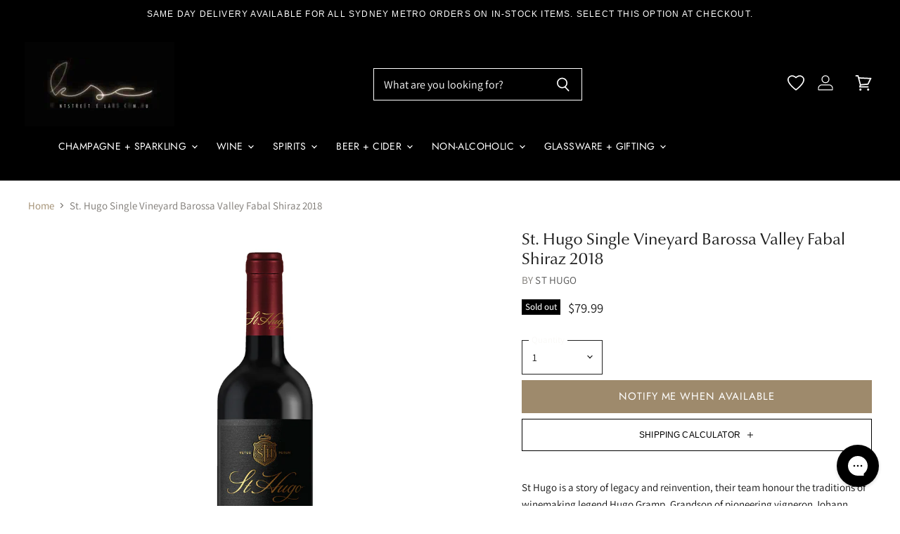

--- FILE ---
content_type: text/html; charset=utf-8
request_url: https://kentstreetcellars.com.au/products/st-hugo-single-vineyard-barossa-valley-fabal-shiraz-2018
body_size: 87201
content:















<!doctype html>
<html class="no-js no-touch" lang="en">
  <head>
  <script>(function(w,d,t,r,u){var f,n,i;w[u]=w[u]||[],f=function(){var o={ti:"343083819", enableAutoSpaTracking: true};o.q=w[u],w[u]=new UET(o),w[u].push("pageLoad")},n=d.createElement(t),n.src=r,n.async=1,n.onload=n.onreadystatechange=function(){var s=this.readyState;s&&s!=="loaded"&&s!=="complete"||(f(),n.onload=n.onreadystatechange=null)},i=d.getElementsByTagName(t)[0],i.parentNode.insertBefore(n,i)})(window,document,"script","//bat.bing.com/bat.js","uetq");</script>
  <script>
    window.Store = window.Store || {};
    window.Store.id = 4392583217;
  </script>
     <script defer src="https://ajax.googleapis.com/ajax/libs/jquery/3.6.0/jquery.min.js"></script>
     <meta name="google-site-verification" content="4ALAs6Y2AcAdYAHXXEBdC89zk8-IZH0yYRxUwQNTyjM" />
	


    
    	<meta name="google-site-verification" content="pyJTj_GHu34Vkeo_GNNnXa6W-cBEgkLjIkGIuhA7RI8" />
	
	

<script>window.BOLD = window.BOLD || {};
    window.BOLD.common = window.BOLD.common || {};
    window.BOLD.common.Shopify = window.BOLD.common.Shopify || {};
    window.BOLD.common.Shopify.shop = {
      domain: 'kentstreetcellars.com.au',
      permanent_domain: 'kentstreetcellars.myshopify.com',
      url: 'https://kentstreetcellars.com.au',
      secure_url: 'https://kentstreetcellars.com.au',
      money_format: "${{amount}}",
      currency: "AUD"
    };
    window.BOLD.common.Shopify.customer = {
      id: null,
      tags: null,
    };
    window.BOLD.common.Shopify.cart = {"note":null,"attributes":{},"original_total_price":0,"total_price":0,"total_discount":0,"total_weight":0.0,"item_count":0,"items":[],"requires_shipping":false,"currency":"AUD","items_subtotal_price":0,"cart_level_discount_applications":[],"checkout_charge_amount":0};
    window.BOLD.common.template = 'product';window.BOLD.common.Shopify.formatMoney = function(money, format) {
        function n(t, e) {
            return "undefined" == typeof t ? e : t
        }
        function r(t, e, r, i) {
            if (e = n(e, 2),
                r = n(r, ","),
                i = n(i, "."),
            isNaN(t) || null == t)
                return 0;
            t = (t / 100).toFixed(e);
            var o = t.split(".")
                , a = o[0].replace(/(\d)(?=(\d\d\d)+(?!\d))/g, "$1" + r)
                , s = o[1] ? i + o[1] : "";
            return a + s
        }
        "string" == typeof money && (money = money.replace(".", ""));
        var i = ""
            , o = /\{\{\s*(\w+)\s*\}\}/
            , a = format || window.BOLD.common.Shopify.shop.money_format || window.Shopify.money_format || "$ {{ amount }}";
        switch (a.match(o)[1]) {
            case "amount":
                i = r(money, 2, ",", ".");
                break;
            case "amount_no_decimals":
                i = r(money, 0, ",", ".");
                break;
            case "amount_with_comma_separator":
                i = r(money, 2, ".", ",");
                break;
            case "amount_no_decimals_with_comma_separator":
                i = r(money, 0, ".", ",");
                break;
            case "amount_with_space_separator":
                i = r(money, 2, " ", ",");
                break;
            case "amount_no_decimals_with_space_separator":
                i = r(money, 0, " ", ",");
                break;
            case "amount_with_apostrophe_separator":
                i = r(money, 2, "'", ".");
                break;
        }
        return a.replace(o, i);
    };
    window.BOLD.common.Shopify.saveProduct = function (handle, product) {
      if (typeof handle === 'string' && typeof window.BOLD.common.Shopify.products[handle] === 'undefined') {
        if (typeof product === 'number') {
          window.BOLD.common.Shopify.handles[product] = handle;
          product = { id: product };
        }
        window.BOLD.common.Shopify.products[handle] = product;
      }
    };
    window.BOLD.common.Shopify.saveVariant = function (variant_id, variant) {
      if (typeof variant_id === 'number' && typeof window.BOLD.common.Shopify.variants[variant_id] === 'undefined') {
        window.BOLD.common.Shopify.variants[variant_id] = variant;
      }
    };window.BOLD.common.Shopify.products = window.BOLD.common.Shopify.products || {};
    window.BOLD.common.Shopify.variants = window.BOLD.common.Shopify.variants || {};
    window.BOLD.common.Shopify.handles = window.BOLD.common.Shopify.handles || {};window.BOLD.common.Shopify.handle = "st-hugo-single-vineyard-barossa-valley-fabal-shiraz-2018"
window.BOLD.common.Shopify.saveProduct("st-hugo-single-vineyard-barossa-valley-fabal-shiraz-2018", 6815879659607);window.BOLD.common.Shopify.saveVariant(39977381920855, { product_id: 6815879659607, product_handle: "st-hugo-single-vineyard-barossa-valley-fabal-shiraz-2018", price: 7999, group_id: '', csp_metafield: {}});window.BOLD.apps_installed = {"Product Upsell":3,"The Motivator":1} || {};window.BOLD.common.Shopify.metafields = window.BOLD.common.Shopify.metafields || {};window.BOLD.common.Shopify.metafields["bold_rp"] = {};window.BOLD.common.Shopify.metafields["bold_csp_defaults"] = {};window.BOLD.common.cacheParams = window.BOLD.common.cacheParams || {};
</script><link href="//kentstreetcellars.com.au/cdn/shop/t/198/assets/bold-upsell.css?v=51915886505602322711764553680" rel="stylesheet" type="text/css" media="all" />
<link href="//kentstreetcellars.com.au/cdn/shop/t/198/assets/bold-upsell-custom.css?v=150135899998303055901764553680" rel="stylesheet" type="text/css" media="all" /><script defer src="https://cdn.jsdelivr.net/npm/swiper@11/swiper-bundle.min.js"></script>
    <link rel="stylesheet" href="https://cdn.jsdelivr.net/npm/swiper@11/swiper-bundle.min.css" />
    <script>
      window.templateName = "product";
      window.addonState = window.addonState || {};
    </script>
      
      
    

<script type="text/javascript">
  
    window.SHG_CUSTOMER = null;
  
</script>







    

<script id="sca_fg_cart_ShowGiftAsProductTemplate" type="text/template">
  
  <div class="item not-sca-qv" id="sca-freegift-{{productID}}">
    <a class="close_box" style="display: none;position: absolute;top:5px;right: 10px;font-size: 22px;font-weight: bold;cursor: pointer;text-decoration:none;color: #aaa;">×</a>
    <a href="/products/{{productHandle}}" target="_blank"><img style="margin-left: auto; margin-right: auto; width: 50%;" class="lazyOwl" data-src="{{productImageURL}}"></a>
    <div class="sca-product-shop">
      <div class="review-summary3">
        <div class="yotpo bottomLine" style="text-align:center"
          data-product-id="{{productID}}"
          data-product-models="{{productID}}"
          data-name="{{productTitle}}"
          data-url="/products/{{productHandle}}">
        </div>
      </div>
      <div class="f-fix"><span class="sca-product-title" style="white-space: nowrap;color:#000;{{showfgTitle}}">{{productTitle}}</span>
          <div id="product-variants-{{productID}}">
            <div class="sca-price" id="price-field-{{productID}}">
              <span class="sca-old-price">{{variant_compare_at_price}}</span>
              <span class="sca-special-price">{{variant_price}}</span>
            </div>
            <div id="stay-content-sca-freegift-{{productID}}" class="sca-fg-cart-item">
              <a class="close_box" style="display: none;position: absolute;top:5px;right: 10px;font-size: 22px;font-weight: bold;cursor: pointer;text-decoration:none;color: #aaa;">×</a>
              <select id="product-select-{{productID}}" name="id" style="display: none">
                {{optionVariantData}}
              </select>
            </div>
          </div>
          <button type='button' id="sca-btn-select-{{productID}}" class="sca-button" onclick="onclickSelect_{{productID}}();"><span>{{SelectButton}}</span></button>
          <button type='button' id="sca-btn-{{productID}}" class="sca-button" style="display: none"><span>{{AddToCartButton}}</span></button>
      </div>
    </div>
  </div>
  
</script>
<script id = "sca_fg_cart_ShowGiftAsProductScriptTemplate" type="text/template">
  
  
    var selectCallback_{{productID}}=function(t,a){if(t?(t.available?(SECOMAPP.jQuery("#sca-btn-{{productID}}").removeClass("disabled").removeAttr("disabled").html("<span>{{AddToCartButton}}</span>").fadeTo(200,1),SECOMAPP.jQuery("#sca-btn-{{productID}}").unbind("click"),SECOMAPP.jQuery("#sca-btn-{{productID}}").click(SECOMAPP.jQuery.proxy(function(){SECOMAPP.addGiftToCart(t.id,1)},t))):SECOMAPP.jQuery("#sca-btn-{{productID}}").html("<span>{{UnavailableButton}}</span>").addClass("disabled").attr("disabled","disabled").fadeTo(200,.5),t.compare_at_price>t.price?SECOMAPP.jQuery("#price-field-{{productID}}").html("<span class='sca-old-price'>"+SECOMAPP.formatMoney(t.compare_at_price)+"</span>&nbsp;<s class='sca-special-price'>"+SECOMAPP.formatMoney(t.price)+"</s>"):SECOMAPP.jQuery("#price-field-{{productID}}").html("<span class='sca-special-price'>"+SECOMAPP.formatMoney(t.price)+"</span>")):SECOMAPP.jQuery("#sca-btn-{{productID}}").html("<span>{{UnavailableButton}}</span>").addClass("disabled").attr("disabled","disabled").fadeTo(200,.5),t&&t.featured_image){var e=SECOMAPP.jQuery("#sca-freegift-{{productID}} img"),_=t.featured_image,c=e[0];Shopify.Image.switchImage(_,c,function(t,a,e){SECOMAPP.jQuery(e).parents("a").attr("href",t),SECOMAPP.jQuery(e).attr("src",t)})}},onclickSelect_{{productID}}=function(t){SECOMAPP.jQuery.getJSON("/products/{{productHandle}}.js",{_:(new Date).getTime()},function(t){SECOMAPP.jQuery(".owl-item #sca-freegift-{{productID}} span.sca-product-title").html(t.title);var e=[];SECOMAPP.jQuery.each(t.options,function(t,a){e[t]=a.name}),t.options=e;for(var a={{variantsGiftList}},_={{mainVariantsList}},c=t.variants.length-1;-1<c;c--)a.indexOf(t.variants[c].id)<0&&_.indexOf(t.variants[c].id)<0&&t.variants.splice(c,1);for(var o=_.length-1;-1<o;o--){var i=a[o],r=_[o],n=-1,s=-1;for(c=t.variants.length-1;-1<c;c--)t.variants[c].id==i?n=c:t.variants[c].id==r&&(s=c);-1<n&&-1<s&n!==s?("undefined"!=typeof SECOMAPP&&void 0!==SECOMAPP.fgsettings&&!0===SECOMAPP.fgsettings.sca_sync_gift&&void 0!==SECOMAPP.fgsettings.sca_fg_gift_variant_quantity_format&&"equal_original_inventory"===SECOMAPP.fgsettings.sca_fg_gift_variant_quantity_format&&(t.variants[n].available=t.variants[s].available,t.variants[n].inventory_management=t.variants[s].inventory_management),t.variants[n].option1=t.variants[s].option1,t.variants[n].options[0].name=t.variants[s].options[0].name,t.variants[n].options[1]&&(t.variants[n].options[1].name=t.variants[s].options[1].name,t.variants[n].option2=t.variants[s].option2),t.variants[n].options[2]&&(t.variants[n].options[2].name=t.variants[s].options[2].name,t.variants[n].option3=t.variants[s].option3),t.variants[n].title=t.variants[s].title,t.variants[n].name=t.variants[s].name,t.variants[n].public_title=t.variants[s].public_title,t.variants.splice(s,1)):(t.variants[s].id=i,t.variants[s].compare_at_price||(t.variants[s].compare_at_price=t.variants[s].price),t.variants[s].price=SECOMAPP.fgdata.giftid_price_mapping[i])}SECOMAPP.jQuery("#sca-btn-select-{{productID}}").hide(),SECOMAPP.jQuery("#product-select-{{productID}}").show(),SECOMAPP.jQuery("#sca-btn-{{productID}}").show(),SECOMAPP.jQuery("#stay-content-sca-freegift-{{productID}} .close_box").show(),SECOMAPP.jQuery("#stay-content-sca-freegift-{{productID}} .close_box").click(function(){SECOMAPP.jQuery("#stay-content-sca-freegift-{{productID}}").hide(),SECOMAPP.jQuery("#sca-btn-{{productID}}").hide(),SECOMAPP.jQuery("#sca-btn-select-{{productID}}").show()}),onclickSelect_{{productID}}=function(){SECOMAPP.jQuery("#stay-content-sca-freegift-{{productID}}").show(),SECOMAPP.jQuery("#sca-btn-{{productID}}").show(),SECOMAPP.jQuery("#sca-btn-select-{{productID}}").hide()},1==t.variants.length?(-1!==t.variants[0].title.indexOf("Default")&&SECOMAPP.jQuery("#sca-freegift-{{productID}} .selector-wrapper").hide(),1==t.variants[0].available&&(SECOMAPP.jQuery("#sca-btn-{{productID}}").show(),SECOMAPP.jQuery("#sca-btn-select-{{productID}}").hide(),SECOMAPP.jQuery("#sca-btn-{{productID}}").removeClass("disabled").removeAttr("disabled").html("<span>{{AddToCartButton}}</span>").fadeTo(200,1),SECOMAPP.jQuery("#sca-btn-{{productID}}").unbind("click"),SECOMAPP.jQuery("#sca-btn-{{productID}}").click(SECOMAPP.jQuery.proxy(function(){SECOMAPP.addGiftToCart(t.variants[0].id,1)},t)))):(new Shopify.OptionSelectors("product-select-{{productID}}",{product:t,onVariantSelected:selectCallback_{{productID}},enableHistoryState:!0}),SECOMAPP.jQuery("#stay-content-sca-freegift-{{productID}}").show(),SECOMAPP.jQuery("#stay-content-sca-freegift-{{productID}}").focus())})};1=={{variantsGiftList}}.length&&onclickSelect_{{productID}}();
  
</script>

<script id="sca_fg_cart_ShowGiftAsVariantTemplate" type="text/template">
  
  <div class="item not-sca-qv" id="sca-freegift-{{variantID}}">
    <a href="/products/{{productHandle}}?variant={{originalVariantID}}" target="_blank"><img style="margin-left: auto; margin-right: auto; width: 50%;" class="lazyOwl" data-src="{{variantImageURL}}"></a>
    <div class="sca-product-shop">
      <div class="review-summary3">
        <div class="yotpo bottomLine" style="text-align:center"
          data-product-id="{{productID}}"
          data-product-models="{{productID}}"
          data-name="{{productTitle}}"
          data-url="/products/{{productHandle}}">
        </div>
      </div>
      <div class="f-fix">
        <span class="sca-product-title" style="white-space: nowrap;color:#000;">{{variantTitle}}</span>
        <div class="sca-price">
          <span class="sca-old-price">{{variant_compare_at_price}}</span>
          <span class="sca-special-price">{{variant_price}}</span>
        </div>
        <button type="button" id="sca-btn{{variantID}}" class="sca-button" onclick="SECOMAPP.addGiftToCart({{variantID}},1);">
          <span>{{AddToCartButton}}</span>
        </button>
      </div>
    </div>
  </div>
  
</script>

<script id="sca_fg_prod_GiftList" type="text/template">
  
  <a style="text-decoration: none !important" id ="{{giftShowID}}" class="product-image freegif-product-image freegift-info-{{giftShowID}}"
     title="{{giftTitle}}" href="/products/{{productsHandle}}">
    <img class="not-sca-qv" src="{{giftImgUrl}}" alt="{{giftTitle}}" />
  </a>
  
</script>

<script id="sca_fg_prod_Gift_PopupDetail" type="text/template">
  
  <div class="sca-fg-item fg-info-{{giftShowID}}" style="display:none;z-index:2147483647;">
    <div class="sca-fg-item-options">
      <div class="sca-fg-item-option-title">
        <em>{{freegiftRuleName}}</em>
      </div>
      <div class="sca-fg-item-option-ct">
        <!--        <div class="sca-fg-image-item">
                        <img src="{{giftImgUrl}}" /> -->
        <div class="sca-fg-item-name">
          <a href="#">{{giftTitle}}</a>
        </div>
        <!--        </div> -->
      </div>
    </div>
  </div>
  
</script>

<script id="sca_fg_ajax_GiftListPopup" type="text/template">
  
  <div id="freegift_popup" class="mfp-hide">
    <div id="sca-fg-owl-carousel">
      <div id="freegift_cart_container" class="sca-fg-cart-container" style="display: none;">
        <div id="freegift_message" class="owl-carousel"></div>
      </div>
      <div id="sca-fg-slider-cart" style="display: none;">
        <div class="sca-fg-cart-title">
          <strong>{{popupTitle}}</strong>
        </div>
        <div id="sca_freegift_list" class="owl-carousel"></div>
      </div>
    </div>
  </div>
  
</script>

<script id="sca_fg_checkout_confirm_popup" type="text/template">
    
         <div class='sca-fg-checkout-confirm-popup' style='font-family: "Myriad","Cardo","Big Caslon","Bodoni MT",Georgia,serif; position: relative;background: #FFF;padding: 20px 20px 50px 20px;width: auto;max-width: 500px;margin: 20px auto;'>
             <h1 style='font-family: "Oswald","Cardo","Big Caslon","Bodoni MT",Georgia,serif;'>YOU CAN STILL ADD MORE!</h1>
             <p>You get 1 free item with every product purchased. It looks like you can still add more free item(s) to your cart. What would you like to do?</p>
             <p class='sca-fg-checkout-confirm-buttons' style='float: right;'>
                 <a class='btn popup-modal-dismiss action_button add_to_cart' href='#' style='width: 200px !important;margin-right: 20px;'>ADD MORE</a>
                 <a class='btn checkout__button continue-checkout action_button add_to_cart' href='/checkout' style='width: 200px !important;'>CHECKOUT</a>
             </p>
         </div>
    
</script>



<link href="//kentstreetcellars.com.au/cdn/shop/t/198/assets/sca.freegift.css?v=95952017956023990191764553695" rel="stylesheet" type="text/css" media="all" />
<script src="//kentstreetcellars.com.au/cdn/shopifycloud/storefront/assets/themes_support/option_selection-b017cd28.js" type="text/javascript"></script>
<script data-cfasync="false">
    Shopify.money_format = "${{amount}}";
    //enable checking free gifts condition when checkout clicked
    if ((typeof SECOMAPP) === 'undefined') { window.SECOMAPP = {}; };
    SECOMAPP.enableOverrideCheckout = true;
    //    SECOMAPP.preStopAppCallback = function(cart){
    //        if(typeof yotpo!=='undefined' && typeof yotpo.initWidgets==='function'){
    //            yotpo.initWidgets();
    //        }
    //    }
</script>
<script data-cfasync="false" type="text/javascript">
  /* Smart Ecommerce App (SEA Inc)
  * http://www.secomapp.com
  * Do not reuse those source codes if don't have permission of us.
  * */
  
  
  (function(){if(!Array.isArray){Array.isArray=function(e){return Object.prototype.toString.call(e)==="[object Array]"}}"function"!==typeof Object.create&&(Object.create=function(e){function t(){}t.prototype=e;return new t});if(!Object.keys){Object.keys=function(e){var t=[],r;for(r in e){if(Object.prototype.hasOwnProperty.call(e,r)){t.push(r)}}return t}}if(!String.prototype.endsWith){Object.defineProperty(String.prototype,"endsWith",{value:function(e,t){var r=this.toString();if(t===undefined||t>r.length){t=r.length}t-=e.length;var i=r.indexOf(e,t);return i!==-1&&i===t},writable:true,enumerable:true,configurable:true})}if(!Array.prototype.indexOf){Array.prototype.indexOf=function(e,t){var r;if(this==null){throw new TypeError('"this" is null or not defined')}var i=Object(this);var n=i.length>>>0;if(n===0){return-1}var o=+t||0;if(Math.abs(o)===Infinity){o=0}if(o>=n){return-1}r=Math.max(o>=0?o:n-Math.abs(o),0);while(r<n){if(r in i&&i[r]===e){return r}r++}return-1}}if(!Array.prototype.forEach){Array.prototype.forEach=function(e,t){var r,i;if(this==null){throw new TypeError(" this is null or not defined")}var n=Object(this);var o=n.length>>>0;if(typeof e!=="function"){throw new TypeError(e+" is not a function")}if(arguments.length>1){r=t}i=0;while(i<o){var a;if(i in n){a=n[i];e.call(r,a,i,n)}i++}}}console=console||{};console.log=console.log||function(){};if(typeof Shopify==="undefined"){Shopify={}}if(typeof Shopify.onError!=="function"){Shopify.onError=function(){}}if(typeof SECOMAPP==="undefined"){SECOMAPP={}}SECOMAPP.removeGiftsVariant=function(e){setTimeout(function(){try{e("select option").not(".sca-fg-cart-item select option").filter(function(){var t=e(this).val();var r=e(this).text();if(r.indexOf(" - ")!==-1){r=r.slice(0,r.indexOf(" - "))}var i=[];if(r.indexOf(" / ")!==-1){i=r.split(" / ");r=i[i.length-1]}if(typeof SECOMAPP.gifts_list_avai!=="undefined"&&typeof SECOMAPP.gifts_list_avai[t]!=="undefined"||r.endsWith("% off)")){e(this).parent("select").find("option").not(".sca-fg-cart-item select option").filter(function(){var i=e(this).val();var n=e(this).text();return n.endsWith(r)||i==t}).remove();e(".dropdown *,ul li,label,div").filter(function(){var i=e(this).html(),n=e(this).data("value");return i&&i.endsWith(r)||n==t}).remove();return true}return false})}catch(e){console.log(e)}},500)};SECOMAPP.formatMoney=function(e,t){if(typeof e=="string"){e=e.replace(".","")}var r="";var i=typeof Shopify!=="undefined"&&typeof Shopify.money_format!=="undefined"?Shopify.money_format:"{{amount}}";var n=/\{\{\s*(\w+)\s*\}\}/;var o=t||(typeof this.fgsettings.sca_currency_format==="string"&&this.fgsettings.sca_currency_format.indexOf("amount")>-1?this.fgsettings.sca_currency_format:null)||i;if(o.indexOf("amount_no_decimals_no_comma_separator")<0&&o.indexOf("amount_no_comma_separator_up_cents")<0&&o.indexOf("amount_up_cents")<0&&typeof Shopify.formatMoney==="function"){return Shopify.formatMoney(e,o)}function a(e,t){return typeof e=="undefined"?t:e}function f(e,t,r,i,n,o){t=a(t,2);r=a(r,",");i=a(i,".");if(isNaN(e)||e==null){return 0}e=(e/100).toFixed(t);var f=e.split("."),c=f[0].replace(/(\d)(?=(\d\d\d)+(?!\d))/g,"$1"+r),s=f[1]?!n||!o?i+f[1]:n+f[1]+o:"";return c+s}switch(o.match(n)[1]){case"amount":r=f(e,2);break;case"amount_no_decimals":r=f(e,0);break;case"amount_with_comma_separator":r=f(e,2,",",".");break;case"amount_no_decimals_with_comma_separator":r=f(e,0,",",".");break;case"amount_no_decimals_no_comma_separator":r=f(e,0,"","");break;case"amount_up_cents":r=f(e,2,",","","<sup>","</sup>");break;case"amount_no_comma_separator_up_cents":r=f(e,2,"","","<sup>","</sup>");break}return o.replace(n,r)};SECOMAPP.setCookie=function(e,t,r,i,n){var o=new Date;o.setTime(o.getTime()+r*24*60*60*1e3+i*60*1e3);var a="expires="+o.toUTCString();document.cookie=e+"="+t+";"+a+(n?";path="+n:";path=/")};SECOMAPP.deleteCookie=function(e,t){document.cookie=e+"=; expires=Thu, 01 Jan 1970 00:00:00 UTC; "+(t?";path="+t:";path=/")};SECOMAPP.getCookie=function(e){var t=e+"=";var r=document.cookie.split(";");for(var i=0;i<r.length;i++){var n=r[i];while(n.charAt(0)==" ")n=n.substring(1);if(n.indexOf(t)==0)return n.substring(t.length,n.length)}return""};SECOMAPP.getQueryString=function(){var e={};var t=window.location.search.substring(1);var r=t.split("&");for(var i=0;i<r.length;i++){var n=r[i].split("=");if(typeof e[n[0]]==="undefined"){e[n[0]]=decodeURIComponent(n[1])}else if(typeof e[n[0]]==="string"){var o=[e[n[0]],decodeURIComponent(n[1])];e[n[0]]=o}else{e[n[0]].push(decodeURIComponent(n[1]))}}return e};SECOMAPP.freegifts_product_json=function(e){if(e){for(var t=0;t<e.options.length;t++)if(typeof e.options[t]!=="undefined"&&typeof e.options[t].values!=="undefined"){var r=e.options[t];for(var i=0;i<r.values.length;i++)(r.values[i].endsWith("(Freegifts)")||r.values[i].endsWith("% off)"))&&(r.values.splice(i,1),i--)}for(var n=function(e){for(var t in e)if(e.hasOwnProperty(t))return!1;return!0},o=e.price,a=e.price_max,f=e.price_min,c=e.compare_at_price,s=e.compare_at_price_max,p=e.compare_at_price_min,t=0;t<e.variants.length;t++){var i=e.variants[t],u=i.option3?i.option3:i.option2?i.option2:i.option1;"undefined"!=typeof SECOMAPP&&"undefined"!=typeof SECOMAPP.gifts_list_avai&&!n(SECOMAPP.gifts_list_avai)&&"undefined"!=typeof SECOMAPP.gifts_list_avai[i.id]||u.endsWith("(Freegifts)")||u.endsWith("% off)")?(e.variants.splice(t,1),t-=1):(a>=i.price&&(a=i.price,o=i.price),f<=i.price&&(f=i.price),i.compare_at_price&&(s>=i.compare_at_price&&(s=i.compare_at_price,c=i.compare_at_price),p<=i.compare_at_price&&(p=i.compare_at_price)),1==i.available&&(e.available=!0))}e.price=o,e.price_max=f,e.price_min=a,e.compare_at_price=c,e.compare_at_price_max=p,e.compare_at_price_min=s,e.price_varies=f>a?!0:!1,e.compare_at_price_varies=p>s?!0:!1}return e};SECOMAPP.fg_codes=[];if(SECOMAPP.getCookie("sca_fg_codes")!==""){SECOMAPP.fg_codes=JSON.parse(SECOMAPP.getCookie("sca_fg_codes"))}var e=SECOMAPP.getQueryString();if(e["freegifts_code"]&&SECOMAPP.fg_codes.indexOf(e["freegifts_code"])===-1){if(typeof SECOMAPP.activateOnlyOnePromoCode!=="undefined"&&SECOMAPP.activateOnlyOnePromoCode===true){SECOMAPP.fg_codes=[]}SECOMAPP.fg_codes.push(e["freegifts_code"]);SECOMAPP.setCookie("sca_fg_codes",JSON.stringify(SECOMAPP.fg_codes))}})();
  
  ;SECOMAPP.customer={};SECOMAPP.customer.orders=[];SECOMAPP.customer.freegifts=[];;SECOMAPP.customer.email=null;SECOMAPP.customer.first_name=null;SECOMAPP.customer.last_name=null;SECOMAPP.customer.tags=null;SECOMAPP.customer.orders_count=null;SECOMAPP.customer.total_spent=null;
</script>

     <script>
       // Note: no idea what this does
       (function(w,d,t,r,u){var f,n,i;w[u]=w[u]||[],f=function(){var o={ti:"56346849"};o.q=w[u],w[u]=new UET(o),w[u].push("pageLoad")},n=d.createElement(t),n.src=r,n.async=1,n.onload=n.onreadystatechange=function(){var s=this.readyState;s&&s!=="loaded"&&s!=="complete"||(f(),n.onload=n.onreadystatechange=null)},i=d.getElementsByTagName(t)[0],i.parentNode.insertBefore(n,i)})(window,document,"script","//bat.bing.com/bat.js","uetq");</script>
    
    <script>(() => {const installerKey = 'docapp-discount-auto-install'; const urlParams = new URLSearchParams(window.location.search); if (urlParams.get(installerKey)) {window.sessionStorage.setItem(installerKey, JSON.stringify({integrationId: urlParams.get('docapp-integration-id'), divClass: urlParams.get('docapp-install-class'), check: urlParams.get('docapp-check')}));}})();</script>
<script>(() => {const previewKey = 'docapp-discount-test'; const urlParams = new URLSearchParams(window.location.search); if (urlParams.get(previewKey)) {window.sessionStorage.setItem(previewKey, JSON.stringify({active: true, integrationId: urlParams.get('docapp-discount-inst-test')}));}})();</script>
<script id="docapp-cart">window.docappCart = {"note":null,"attributes":{},"original_total_price":0,"total_price":0,"total_discount":0,"total_weight":0.0,"item_count":0,"items":[],"requires_shipping":false,"currency":"AUD","items_subtotal_price":0,"cart_level_discount_applications":[],"checkout_charge_amount":0}; window.docappCart.currency = "AUD"; window.docappCart.shop_currency = "AUD";</script>
<script id="docapp-free-item-speedup">
(() => { if (!document.documentElement.innerHTML.includes('\\/shop' + '\\/js' + '\\/free-gift-cart-upsell-pro.min.js') || window.freeGiftCartUpsellProAppLoaded) return; let script = document.createElement('script'); script.src = "https://d2fk970j0emtue.cloudfront.net/shop/js/free-gift-cart-upsell-pro.min.js?shop=kentstreetcellars.myshopify.com"; document.getElementById('docapp-free-item-speedup').after(script); })();
</script>
    <meta charset="utf-8">
    <meta http-equiv="X-UA-Compatible" content="IE=edge,chrome=1">
    <meta name="viewport" content="width=device-width,initial-scale=1" />
    <!-- Preconnect Domains -->
    <link rel="preconnect" href="https://cdn.shopify.com" crossorigin>
    <link rel="preconnect" href="https://fonts.shopify.com" crossorigin>
    <link rel="preconnect" href="https://monorail-edge.shopifysvc.com">
    
    
    <!-- Preload Assets -->
    <link rel="preload" href="//kentstreetcellars.com.au/cdn/shop/t/198/assets/api.js?v=76206469115915889501764553679" as="script">
    
    <link rel="preload" href="//kentstreetcellars.com.au/cdn/shop/t/198/assets/theme.js?v=159758110656812844091764553706" as="script">
    <link rel="preload" href="//kentstreetcellars.com.au/cdn/shop/t/198/assets/superstore.js?v=54803925580516909421764553702" as="script"><link rel="stylesheet" href="//kentstreetcellars.com.au/cdn/shop/t/198/assets/product-shipping.scss.css?v=141919638690013732761764553694">
      <script src="//kentstreetcellars.com.au/cdn/shop/t/198/assets/product-shipping.js?v=125441870604111890781764553693" defer></script><link rel="stylesheet" href="//kentstreetcellars.com.au/cdn/shop/t/198/assets/product.css?v=137689514483503230831764553694">
    <link rel="stylesheet" href="//kentstreetcellars.com.au/cdn/shop/t/198/assets/accordion.css?v=113275035267413219751764553678">
    <link rel="stylesheet" href="//kentstreetcellars.com.au/cdn/shop/t/198/assets/drawer.css?v=136578377439110342191764553683">
    <title>St. Hugo Single Vineyard Fabal Shiraz | Kent Street Cellars</title>

    
      <meta name="description" content="St. Hugo Single Vineyard Barossa Valley Fabal Shiraz 2018 is available now at Kent Street Cellars. Delivery available Australia wide.">
    

    
  <link rel="shortcut icon" href="//kentstreetcellars.com.au/cdn/shop/files/6_d4013355-17fc-4f3d-8a02-ab5206f79cb9_32x32.png?v=1697927560" type="image/png">


    
      <link rel="canonical" href="https://kentstreetcellars.com.au/products/st-hugo-single-vineyard-barossa-valley-fabal-shiraz-2018" />
    

    
    















<meta property="og:site_name" content="Kent Street Cellars">
<meta property="og:url" content="https://kentstreetcellars.com.au/products/st-hugo-single-vineyard-barossa-valley-fabal-shiraz-2018">
<meta property="og:title" content="St. Hugo Single Vineyard Barossa Valley Fabal Shiraz 2018">
<meta property="og:type" content="website">
<meta property="og:description" content="St. Hugo Single Vineyard Barossa Valley Fabal Shiraz 2018 is available now at Kent Street Cellars. Delivery available Australia wide.">




    
    
    

    
    
    <meta
      property="og:image"
      content="https://kentstreetcellars.com.au/cdn/shop/products/st-hugo-single-vineyard-fabal-barossa-valley-shiraz_1200x1200.png?v=1665121625"
    />
    <meta
      property="og:image:secure_url"
      content="https://kentstreetcellars.com.au/cdn/shop/products/st-hugo-single-vineyard-fabal-barossa-valley-shiraz_1200x1200.png?v=1665121625"
    />
    <meta property="og:image:width" content="1200" />
    <meta property="og:image:height" content="1200" />
    
    
    <meta property="og:image:alt" content="St. Hugo Single Vineyard Barossa Valley Fabal Shiraz 2018 - Kent Street Cellars" />
  









  <meta name="twitter:site" content="@kentstreetcellars">








<meta name="twitter:title" content="St. Hugo Single Vineyard Fabal Shiraz | Kent Street Cellars">
<meta name="twitter:description" content="St. Hugo Single Vineyard Barossa Valley Fabal Shiraz 2018 is available now at Kent Street Cellars. Delivery available Australia wide.">


    
    
    
      
      
      <meta name="twitter:card" content="summary">
    
    
    <meta
      property="twitter:image"
      content="https://kentstreetcellars.com.au/cdn/shop/products/st-hugo-single-vineyard-fabal-barossa-valley-shiraz_1200x1200_crop_center.png?v=1665121625"
    />
    <meta property="twitter:image:width" content="1200" />
    <meta property="twitter:image:height" content="1200" />
    
    
    <meta property="twitter:image:alt" content="St. Hugo Single Vineyard Barossa Valley Fabal Shiraz 2018 - Kent Street Cellars" />
  


    
    <link rel="preload" href="//kentstreetcellars.com.au/cdn/fonts/jost/jost_n4.d47a1b6347ce4a4c9f437608011273009d91f2b7.woff2" as="font" crossorigin="anonymous">
    
      <link rel="preload" as="style" href="//kentstreetcellars.com.au/cdn/shop/t/198/assets/theme.css?v=103241999006469916561764553738">
    
    
  <script>window.performance && window.performance.mark && window.performance.mark('shopify.content_for_header.start');</script><meta name="google-site-verification" content="Ozmz2C8ga_Hv56xgXcFZKvDHxd3TSxHHMHAisHFxods">
<meta id="shopify-digital-wallet" name="shopify-digital-wallet" content="/4392583217/digital_wallets/dialog">
<meta name="shopify-checkout-api-token" content="f7e18bd0c2da1fdea63e61883f0b3d05">
<meta id="in-context-paypal-metadata" data-shop-id="4392583217" data-venmo-supported="false" data-environment="production" data-locale="en_US" data-paypal-v4="true" data-currency="AUD">
<link rel="alternate" hreflang="x-default" href="https://kentstreetcellars.com.au/products/st-hugo-single-vineyard-barossa-valley-fabal-shiraz-2018">
<link rel="alternate" hreflang="en-NZ" href="https://kentstreetcellars.co.nz/products/st-hugo-single-vineyard-barossa-valley-fabal-shiraz-2018">
<link rel="alternate" hreflang="en-AU" href="https://kentstreetcellars.com.au/products/st-hugo-single-vineyard-barossa-valley-fabal-shiraz-2018">
<link rel="alternate" type="application/json+oembed" href="https://kentstreetcellars.com.au/products/st-hugo-single-vineyard-barossa-valley-fabal-shiraz-2018.oembed">
<script async="async" src="/checkouts/internal/preloads.js?locale=en-AU"></script>
<link rel="preconnect" href="https://shop.app" crossorigin="anonymous">
<script async="async" src="https://shop.app/checkouts/internal/preloads.js?locale=en-AU&shop_id=4392583217" crossorigin="anonymous"></script>
<script id="apple-pay-shop-capabilities" type="application/json">{"shopId":4392583217,"countryCode":"AU","currencyCode":"AUD","merchantCapabilities":["supports3DS"],"merchantId":"gid:\/\/shopify\/Shop\/4392583217","merchantName":"Kent Street Cellars","requiredBillingContactFields":["postalAddress","email","phone"],"requiredShippingContactFields":["postalAddress","email","phone"],"shippingType":"shipping","supportedNetworks":["visa","masterCard","amex","jcb"],"total":{"type":"pending","label":"Kent Street Cellars","amount":"1.00"},"shopifyPaymentsEnabled":true,"supportsSubscriptions":true}</script>
<script id="shopify-features" type="application/json">{"accessToken":"f7e18bd0c2da1fdea63e61883f0b3d05","betas":["rich-media-storefront-analytics"],"domain":"kentstreetcellars.com.au","predictiveSearch":true,"shopId":4392583217,"locale":"en"}</script>
<script>var Shopify = Shopify || {};
Shopify.shop = "kentstreetcellars.myshopify.com";
Shopify.locale = "en";
Shopify.currency = {"active":"AUD","rate":"1.0"};
Shopify.country = "AU";
Shopify.theme = {"name":"DEC25","id":137220161623,"schema_name":"Superstore","schema_version":"5.1.0","theme_store_id":null,"role":"main"};
Shopify.theme.handle = "null";
Shopify.theme.style = {"id":null,"handle":null};
Shopify.cdnHost = "kentstreetcellars.com.au/cdn";
Shopify.routes = Shopify.routes || {};
Shopify.routes.root = "/";</script>
<script type="module">!function(o){(o.Shopify=o.Shopify||{}).modules=!0}(window);</script>
<script>!function(o){function n(){var o=[];function n(){o.push(Array.prototype.slice.apply(arguments))}return n.q=o,n}var t=o.Shopify=o.Shopify||{};t.loadFeatures=n(),t.autoloadFeatures=n()}(window);</script>
<script>
  window.ShopifyPay = window.ShopifyPay || {};
  window.ShopifyPay.apiHost = "shop.app\/pay";
  window.ShopifyPay.redirectState = null;
</script>
<script id="shop-js-analytics" type="application/json">{"pageType":"product"}</script>
<script defer="defer" async type="module" src="//kentstreetcellars.com.au/cdn/shopifycloud/shop-js/modules/v2/client.init-shop-cart-sync_D0dqhulL.en.esm.js"></script>
<script defer="defer" async type="module" src="//kentstreetcellars.com.au/cdn/shopifycloud/shop-js/modules/v2/chunk.common_CpVO7qML.esm.js"></script>
<script type="module">
  await import("//kentstreetcellars.com.au/cdn/shopifycloud/shop-js/modules/v2/client.init-shop-cart-sync_D0dqhulL.en.esm.js");
await import("//kentstreetcellars.com.au/cdn/shopifycloud/shop-js/modules/v2/chunk.common_CpVO7qML.esm.js");

  window.Shopify.SignInWithShop?.initShopCartSync?.({"fedCMEnabled":true,"windoidEnabled":true});

</script>
<script>
  window.Shopify = window.Shopify || {};
  if (!window.Shopify.featureAssets) window.Shopify.featureAssets = {};
  window.Shopify.featureAssets['shop-js'] = {"shop-cart-sync":["modules/v2/client.shop-cart-sync_D9bwt38V.en.esm.js","modules/v2/chunk.common_CpVO7qML.esm.js"],"init-fed-cm":["modules/v2/client.init-fed-cm_BJ8NPuHe.en.esm.js","modules/v2/chunk.common_CpVO7qML.esm.js"],"init-shop-email-lookup-coordinator":["modules/v2/client.init-shop-email-lookup-coordinator_pVrP2-kG.en.esm.js","modules/v2/chunk.common_CpVO7qML.esm.js"],"shop-cash-offers":["modules/v2/client.shop-cash-offers_CNh7FWN-.en.esm.js","modules/v2/chunk.common_CpVO7qML.esm.js","modules/v2/chunk.modal_DKF6x0Jh.esm.js"],"init-shop-cart-sync":["modules/v2/client.init-shop-cart-sync_D0dqhulL.en.esm.js","modules/v2/chunk.common_CpVO7qML.esm.js"],"init-windoid":["modules/v2/client.init-windoid_DaoAelzT.en.esm.js","modules/v2/chunk.common_CpVO7qML.esm.js"],"shop-toast-manager":["modules/v2/client.shop-toast-manager_1DND8Tac.en.esm.js","modules/v2/chunk.common_CpVO7qML.esm.js"],"pay-button":["modules/v2/client.pay-button_CFeQi1r6.en.esm.js","modules/v2/chunk.common_CpVO7qML.esm.js"],"shop-button":["modules/v2/client.shop-button_Ca94MDdQ.en.esm.js","modules/v2/chunk.common_CpVO7qML.esm.js"],"shop-login-button":["modules/v2/client.shop-login-button_DPYNfp1Z.en.esm.js","modules/v2/chunk.common_CpVO7qML.esm.js","modules/v2/chunk.modal_DKF6x0Jh.esm.js"],"avatar":["modules/v2/client.avatar_BTnouDA3.en.esm.js"],"shop-follow-button":["modules/v2/client.shop-follow-button_BMKh4nJE.en.esm.js","modules/v2/chunk.common_CpVO7qML.esm.js","modules/v2/chunk.modal_DKF6x0Jh.esm.js"],"init-customer-accounts-sign-up":["modules/v2/client.init-customer-accounts-sign-up_CJXi5kRN.en.esm.js","modules/v2/client.shop-login-button_DPYNfp1Z.en.esm.js","modules/v2/chunk.common_CpVO7qML.esm.js","modules/v2/chunk.modal_DKF6x0Jh.esm.js"],"init-shop-for-new-customer-accounts":["modules/v2/client.init-shop-for-new-customer-accounts_BoBxkgWu.en.esm.js","modules/v2/client.shop-login-button_DPYNfp1Z.en.esm.js","modules/v2/chunk.common_CpVO7qML.esm.js","modules/v2/chunk.modal_DKF6x0Jh.esm.js"],"init-customer-accounts":["modules/v2/client.init-customer-accounts_DCuDTzpR.en.esm.js","modules/v2/client.shop-login-button_DPYNfp1Z.en.esm.js","modules/v2/chunk.common_CpVO7qML.esm.js","modules/v2/chunk.modal_DKF6x0Jh.esm.js"],"checkout-modal":["modules/v2/client.checkout-modal_U_3e4VxF.en.esm.js","modules/v2/chunk.common_CpVO7qML.esm.js","modules/v2/chunk.modal_DKF6x0Jh.esm.js"],"lead-capture":["modules/v2/client.lead-capture_DEgn0Z8u.en.esm.js","modules/v2/chunk.common_CpVO7qML.esm.js","modules/v2/chunk.modal_DKF6x0Jh.esm.js"],"shop-login":["modules/v2/client.shop-login_CoM5QKZ_.en.esm.js","modules/v2/chunk.common_CpVO7qML.esm.js","modules/v2/chunk.modal_DKF6x0Jh.esm.js"],"payment-terms":["modules/v2/client.payment-terms_BmrqWn8r.en.esm.js","modules/v2/chunk.common_CpVO7qML.esm.js","modules/v2/chunk.modal_DKF6x0Jh.esm.js"]};
</script>
<script>(function() {
  var isLoaded = false;
  function asyncLoad() {
    if (isLoaded) return;
    isLoaded = true;
    var urls = ["https:\/\/t.cfjump.com\/tag\/86618?shop=kentstreetcellars.myshopify.com","https:\/\/d2fk970j0emtue.cloudfront.net\/shop\/js\/free-gift-cart-upsell-pro.min.js?shop=kentstreetcellars.myshopify.com","https:\/\/config.gorgias.chat\/bundle-loader\/01H0PGY4WDERKMSFH8SRFQQHVE?source=shopify1click\u0026shop=kentstreetcellars.myshopify.com","https:\/\/na.shgcdn3.com\/pixel-collector.js?shop=kentstreetcellars.myshopify.com","https:\/\/static.rechargecdn.com\/assets\/js\/widget.min.js?shop=kentstreetcellars.myshopify.com","https:\/\/connect.nosto.com\/script\/shopify\/market\/init.js?merchant=shopify-4392583217\u0026shop=kentstreetcellars.myshopify.com","https:\/\/notifications.mobiloud.com\/js\/one_signal_script.js?shop=kentstreetcellars.myshopify.com","https:\/\/cdn.9gtb.com\/loader.js?g_cvt_id=f45fff24-eae5-41e3-ba34-ad79018241f8\u0026shop=kentstreetcellars.myshopify.com"];
    for (var i = 0; i < urls.length; i++) {
      var s = document.createElement('script');
      s.type = 'text/javascript';
      s.async = true;
      s.src = urls[i];
      var x = document.getElementsByTagName('script')[0];
      x.parentNode.insertBefore(s, x);
    }
  };
  if(window.attachEvent) {
    window.attachEvent('onload', asyncLoad);
  } else {
    window.addEventListener('load', asyncLoad, false);
  }
})();</script>
<script id="__st">var __st={"a":4392583217,"offset":39600,"reqid":"64d99411-e8ee-4d5a-8814-823b3dfd027e-1764810932","pageurl":"kentstreetcellars.com.au\/products\/st-hugo-single-vineyard-barossa-valley-fabal-shiraz-2018","u":"70163feaed33","p":"product","rtyp":"product","rid":6815879659607};</script>
<script>window.ShopifyPaypalV4VisibilityTracking = true;</script>
<script id="captcha-bootstrap">!function(){'use strict';const t='contact',e='account',n='new_comment',o=[[t,t],['blogs',n],['comments',n],[t,'customer']],c=[[e,'customer_login'],[e,'guest_login'],[e,'recover_customer_password'],[e,'create_customer']],r=t=>t.map((([t,e])=>`form[action*='/${t}']:not([data-nocaptcha='true']) input[name='form_type'][value='${e}']`)).join(','),a=t=>()=>t?[...document.querySelectorAll(t)].map((t=>t.form)):[];function s(){const t=[...o],e=r(t);return a(e)}const i='password',u='form_key',d=['recaptcha-v3-token','g-recaptcha-response','h-captcha-response',i],f=()=>{try{return window.sessionStorage}catch{return}},m='__shopify_v',_=t=>t.elements[u];function p(t,e,n=!1){try{const o=window.sessionStorage,c=JSON.parse(o.getItem(e)),{data:r}=function(t){const{data:e,action:n}=t;return t[m]||n?{data:e,action:n}:{data:t,action:n}}(c);for(const[e,n]of Object.entries(r))t.elements[e]&&(t.elements[e].value=n);n&&o.removeItem(e)}catch(o){console.error('form repopulation failed',{error:o})}}const l='form_type',E='cptcha';function T(t){t.dataset[E]=!0}const w=window,h=w.document,L='Shopify',v='ce_forms',y='captcha';let A=!1;((t,e)=>{const n=(g='f06e6c50-85a8-45c8-87d0-21a2b65856fe',I='https://cdn.shopify.com/shopifycloud/storefront-forms-hcaptcha/ce_storefront_forms_captcha_hcaptcha.v1.5.2.iife.js',D={infoText:'Protected by hCaptcha',privacyText:'Privacy',termsText:'Terms'},(t,e,n)=>{const o=w[L][v],c=o.bindForm;if(c)return c(t,g,e,D).then(n);var r;o.q.push([[t,g,e,D],n]),r=I,A||(h.body.append(Object.assign(h.createElement('script'),{id:'captcha-provider',async:!0,src:r})),A=!0)});var g,I,D;w[L]=w[L]||{},w[L][v]=w[L][v]||{},w[L][v].q=[],w[L][y]=w[L][y]||{},w[L][y].protect=function(t,e){n(t,void 0,e),T(t)},Object.freeze(w[L][y]),function(t,e,n,w,h,L){const[v,y,A,g]=function(t,e,n){const i=e?o:[],u=t?c:[],d=[...i,...u],f=r(d),m=r(i),_=r(d.filter((([t,e])=>n.includes(e))));return[a(f),a(m),a(_),s()]}(w,h,L),I=t=>{const e=t.target;return e instanceof HTMLFormElement?e:e&&e.form},D=t=>v().includes(t);t.addEventListener('submit',(t=>{const e=I(t);if(!e)return;const n=D(e)&&!e.dataset.hcaptchaBound&&!e.dataset.recaptchaBound,o=_(e),c=g().includes(e)&&(!o||!o.value);(n||c)&&t.preventDefault(),c&&!n&&(function(t){try{if(!f())return;!function(t){const e=f();if(!e)return;const n=_(t);if(!n)return;const o=n.value;o&&e.removeItem(o)}(t);const e=Array.from(Array(32),(()=>Math.random().toString(36)[2])).join('');!function(t,e){_(t)||t.append(Object.assign(document.createElement('input'),{type:'hidden',name:u})),t.elements[u].value=e}(t,e),function(t,e){const n=f();if(!n)return;const o=[...t.querySelectorAll(`input[type='${i}']`)].map((({name:t})=>t)),c=[...d,...o],r={};for(const[a,s]of new FormData(t).entries())c.includes(a)||(r[a]=s);n.setItem(e,JSON.stringify({[m]:1,action:t.action,data:r}))}(t,e)}catch(e){console.error('failed to persist form',e)}}(e),e.submit())}));const S=(t,e)=>{t&&!t.dataset[E]&&(n(t,e.some((e=>e===t))),T(t))};for(const o of['focusin','change'])t.addEventListener(o,(t=>{const e=I(t);D(e)&&S(e,y())}));const B=e.get('form_key'),M=e.get(l),P=B&&M;t.addEventListener('DOMContentLoaded',(()=>{const t=y();if(P)for(const e of t)e.elements[l].value===M&&p(e,B);[...new Set([...A(),...v().filter((t=>'true'===t.dataset.shopifyCaptcha))])].forEach((e=>S(e,t)))}))}(h,new URLSearchParams(w.location.search),n,t,e,['guest_login'])})(!0,!0)}();</script>
<script integrity="sha256-52AcMU7V7pcBOXWImdc/TAGTFKeNjmkeM1Pvks/DTgc=" data-source-attribution="shopify.loadfeatures" defer="defer" src="//kentstreetcellars.com.au/cdn/shopifycloud/storefront/assets/storefront/load_feature-81c60534.js" crossorigin="anonymous"></script>
<script crossorigin="anonymous" defer="defer" src="//kentstreetcellars.com.au/cdn/shopifycloud/storefront/assets/shopify_pay/storefront-65b4c6d7.js?v=20250812"></script>
<script data-source-attribution="shopify.dynamic_checkout.dynamic.init">var Shopify=Shopify||{};Shopify.PaymentButton=Shopify.PaymentButton||{isStorefrontPortableWallets:!0,init:function(){window.Shopify.PaymentButton.init=function(){};var t=document.createElement("script");t.src="https://kentstreetcellars.com.au/cdn/shopifycloud/portable-wallets/latest/portable-wallets.en.js",t.type="module",document.head.appendChild(t)}};
</script>
<script data-source-attribution="shopify.dynamic_checkout.buyer_consent">
  function portableWalletsHideBuyerConsent(e){var t=document.getElementById("shopify-buyer-consent"),n=document.getElementById("shopify-subscription-policy-button");t&&n&&(t.classList.add("hidden"),t.setAttribute("aria-hidden","true"),n.removeEventListener("click",e))}function portableWalletsShowBuyerConsent(e){var t=document.getElementById("shopify-buyer-consent"),n=document.getElementById("shopify-subscription-policy-button");t&&n&&(t.classList.remove("hidden"),t.removeAttribute("aria-hidden"),n.addEventListener("click",e))}window.Shopify?.PaymentButton&&(window.Shopify.PaymentButton.hideBuyerConsent=portableWalletsHideBuyerConsent,window.Shopify.PaymentButton.showBuyerConsent=portableWalletsShowBuyerConsent);
</script>
<script data-source-attribution="shopify.dynamic_checkout.cart.bootstrap">document.addEventListener("DOMContentLoaded",(function(){function t(){return document.querySelector("shopify-accelerated-checkout-cart, shopify-accelerated-checkout")}if(t())Shopify.PaymentButton.init();else{new MutationObserver((function(e,n){t()&&(Shopify.PaymentButton.init(),n.disconnect())})).observe(document.body,{childList:!0,subtree:!0})}}));
</script>
<link id="shopify-accelerated-checkout-styles" rel="stylesheet" media="screen" href="https://kentstreetcellars.com.au/cdn/shopifycloud/portable-wallets/latest/accelerated-checkout-backwards-compat.css" crossorigin="anonymous">
<style id="shopify-accelerated-checkout-cart">
        #shopify-buyer-consent {
  margin-top: 1em;
  display: inline-block;
  width: 100%;
}

#shopify-buyer-consent.hidden {
  display: none;
}

#shopify-subscription-policy-button {
  background: none;
  border: none;
  padding: 0;
  text-decoration: underline;
  font-size: inherit;
  cursor: pointer;
}

#shopify-subscription-policy-button::before {
  box-shadow: none;
}

      </style>

<script>window.performance && window.performance.mark && window.performance.mark('shopify.content_for_header.end');</script>
  





  <script type="text/javascript">
    
      window.__shgMoneyFormat = window.__shgMoneyFormat || {"AUD":{"currency":"AUD","currency_symbol":"$","currency_symbol_location":"left","decimal_places":2,"decimal_separator":".","thousands_separator":","},"BGN":{"currency":"BGN","currency_symbol":"лв.","currency_symbol_location":"left","decimal_places":2,"decimal_separator":".","thousands_separator":","},"CAD":{"currency":"CAD","currency_symbol":"$","currency_symbol_location":"left","decimal_places":2,"decimal_separator":".","thousands_separator":","},"CZK":{"currency":"CZK","currency_symbol":"Kč","currency_symbol_location":"left","decimal_places":2,"decimal_separator":".","thousands_separator":","},"DKK":{"currency":"DKK","currency_symbol":"kr.","currency_symbol_location":"left","decimal_places":2,"decimal_separator":".","thousands_separator":","},"EUR":{"currency":"EUR","currency_symbol":"€","currency_symbol_location":"left","decimal_places":2,"decimal_separator":".","thousands_separator":","},"HUF":{"currency":"HUF","currency_symbol":"Ft","currency_symbol_location":"left","decimal_places":2,"decimal_separator":".","thousands_separator":","},"NZD":{"currency":"NZD","currency_symbol":"$","currency_symbol_location":"left","decimal_places":2,"decimal_separator":".","thousands_separator":","},"PLN":{"currency":"PLN","currency_symbol":"zł","currency_symbol_location":"left","decimal_places":2,"decimal_separator":".","thousands_separator":","},"RON":{"currency":"RON","currency_symbol":"Lei","currency_symbol_location":"left","decimal_places":2,"decimal_separator":".","thousands_separator":","},"SEK":{"currency":"SEK","currency_symbol":"kr","currency_symbol_location":"left","decimal_places":2,"decimal_separator":".","thousands_separator":","}};
    
    window.__shgCurrentCurrencyCode = window.__shgCurrentCurrencyCode || {
      currency: "AUD",
      currency_symbol: "$",
      decimal_separator: ".",
      thousands_separator: ",",
      decimal_places: 2,
      currency_symbol_location: "left"
    };
  </script>



    <script>
      document.documentElement.className=document.documentElement.className.replace(/\bno-js\b/,'js');
      if(window.Shopify&&window.Shopify.designMode)document.documentElement.className+=' in-theme-editor';
      if(('ontouchstart' in window)||window.DocumentTouch&&document instanceof DocumentTouch)document.documentElement.className=document.documentElement.className.replace(/\bno-touch\b/,'has-touch');
    </script>
    <script src="//kentstreetcellars.com.au/cdn/shop/t/198/assets/api.js?v=76206469115915889501764553679" defer></script>
    
      <link href="//kentstreetcellars.com.au/cdn/shop/t/198/assets/theme.css?v=103241999006469916561764553738" rel="stylesheet" type="text/css" media="all" />
    
    
    


    <link href="//kentstreetcellars.com.au/cdn/shop/t/198/assets/cart-drawer.css?v=53690701351215162391764553681" rel="stylesheet" type="text/css" media="all" />
    <script src="//kentstreetcellars.com.au/cdn/shop/t/198/assets/cart-drawer.js?v=20462604782926139771764553682" type="text/javascript"></script>
    <script>
      window.Theme = window.Theme || {};
      window.Theme.version = '5.1.0';
      window.Theme.name = 'Superstore';
      window.Theme.routes = {
        "root_url": "/",
        "account_url": "/account",
        "account_login_url": "/account/login",
        "account_logout_url": "/account/logout",
        "account_register_url": "/account/register",
        "account_addresses_url": "/account/addresses",
        "collections_url": "/collections",
        "all_products_collection_url": "/collections/all",
        "search_url": "/search",
        "predictive_search_url": "/search/suggest",
        "cart_url": "/cart",
        "cart_add_url": "/cart/add",
        "cart_change_url": "/cart/change",
        "cart_clear_url": "/cart/clear",
        "product_recommendations_url": "/recommendations/products",
      };
      window.Theme.moneyFormat = "${{amount}}";
      window.Theme.calculating = "Calculating";
      window.Theme.calculateLabel = "Calculate Shipping";
      window.Theme.freeLabel = "Free";
      window.Theme.shippingError = "Sorry, we&#39;re not able to calculate your shipping at this time.";
      window.Theme.currency = "AUD";
    </script>
  <!-- BEGIN app block: shopify://apps/klaviyo-email-marketing-sms/blocks/klaviyo-onsite-embed/2632fe16-c075-4321-a88b-50b567f42507 -->












  <script async src="https://static.klaviyo.com/onsite/js/UzYSMT/klaviyo.js?company_id=UzYSMT"></script>
  <script>!function(){if(!window.klaviyo){window._klOnsite=window._klOnsite||[];try{window.klaviyo=new Proxy({},{get:function(n,i){return"push"===i?function(){var n;(n=window._klOnsite).push.apply(n,arguments)}:function(){for(var n=arguments.length,o=new Array(n),w=0;w<n;w++)o[w]=arguments[w];var t="function"==typeof o[o.length-1]?o.pop():void 0,e=new Promise((function(n){window._klOnsite.push([i].concat(o,[function(i){t&&t(i),n(i)}]))}));return e}}})}catch(n){window.klaviyo=window.klaviyo||[],window.klaviyo.push=function(){var n;(n=window._klOnsite).push.apply(n,arguments)}}}}();</script>

  
    <script id="viewed_product">
      if (item == null) {
        var _learnq = _learnq || [];

        var MetafieldReviews = null
        var MetafieldYotpoRating = null
        var MetafieldYotpoCount = null
        var MetafieldLooxRating = null
        var MetafieldLooxCount = null
        var okendoProduct = null
        var okendoProductReviewCount = null
        var okendoProductReviewAverageValue = null
        try {
          // The following fields are used for Customer Hub recently viewed in order to add reviews.
          // This information is not part of __kla_viewed. Instead, it is part of __kla_viewed_reviewed_items
          MetafieldReviews = {};
          MetafieldYotpoRating = null
          MetafieldYotpoCount = null
          MetafieldLooxRating = null
          MetafieldLooxCount = null

          okendoProduct = null
          // If the okendo metafield is not legacy, it will error, which then requires the new json formatted data
          if (okendoProduct && 'error' in okendoProduct) {
            okendoProduct = null
          }
          okendoProductReviewCount = okendoProduct ? okendoProduct.reviewCount : null
          okendoProductReviewAverageValue = okendoProduct ? okendoProduct.reviewAverageValue : null
        } catch (error) {
          console.error('Error in Klaviyo onsite reviews tracking:', error);
        }

        var item = {
          Name: "St. Hugo Single Vineyard Barossa Valley Fabal Shiraz 2018",
          ProductID: 6815879659607,
          Categories: ["All","all","Bluecard Members","Maison Saint AIX","Red Wine","Shiraz \u0026 Syrah","The St Hugo + Orlando Wines Collection","The St Hugo Wine Collection","Wine"],
          ImageURL: "https://kentstreetcellars.com.au/cdn/shop/products/st-hugo-single-vineyard-fabal-barossa-valley-shiraz_grande.png?v=1665121625",
          URL: "https://kentstreetcellars.com.au/products/st-hugo-single-vineyard-barossa-valley-fabal-shiraz-2018",
          Brand: "St Hugo",
          Price: "$79.99",
          Value: "79.99",
          CompareAtPrice: "$0.00"
        };
        _learnq.push(['track', 'Viewed Product', item]);
        _learnq.push(['trackViewedItem', {
          Title: item.Name,
          ItemId: item.ProductID,
          Categories: item.Categories,
          ImageUrl: item.ImageURL,
          Url: item.URL,
          Metadata: {
            Brand: item.Brand,
            Price: item.Price,
            Value: item.Value,
            CompareAtPrice: item.CompareAtPrice
          },
          metafields:{
            reviews: MetafieldReviews,
            yotpo:{
              rating: MetafieldYotpoRating,
              count: MetafieldYotpoCount,
            },
            loox:{
              rating: MetafieldLooxRating,
              count: MetafieldLooxCount,
            },
            okendo: {
              rating: okendoProductReviewAverageValue,
              count: okendoProductReviewCount,
            }
          }
        }]);
      }
    </script>
  




  <script>
    window.klaviyoReviewsProductDesignMode = false
  </script>







<!-- END app block --><!-- BEGIN app block: shopify://apps/elevar-conversion-tracking/blocks/dataLayerEmbed/bc30ab68-b15c-4311-811f-8ef485877ad6 -->



<script type="module" dynamic>
  const configUrl = "/a/elevar/static/configs/d05adce629f27fdfd2a09341ce4ff7ed5a9205ef/config.js";
  const config = (await import(configUrl)).default;
  const scriptUrl = config.script_src_app_theme_embed;

  if (scriptUrl) {
    const { handler } = await import(scriptUrl);

    await handler(
      config,
      {
        cartData: {
  marketId: "9109591",
  attributes:{},
  cartTotal: "0.0",
  currencyCode:"AUD",
  items: []
}
,
        user: {cartTotal: "0.0",
    currencyCode:"AUD",customer: {},
}
,
        isOnCartPage:false,
        collectionView:null,
        searchResultsView:null,
        productView:{
    attributes:{},
    currencyCode:"AUD",defaultVariant: {id:"SHSVBVFSH",name:"St. Hugo Single Vineyard Barossa Valley Fabal Shiraz 2018",
        brand:"St Hugo",
        category:"Shiraz",
        variant:"Default Title",
        price: "79.99",
        productId: "6815879659607",
        variantId: "39977381920855",
        compareAtPrice: "0.0",image:"\/\/kentstreetcellars.com.au\/cdn\/shop\/products\/st-hugo-single-vineyard-fabal-barossa-valley-shiraz.png?v=1665121625",url:"\/products\/st-hugo-single-vineyard-barossa-valley-fabal-shiraz-2018?variant=39977381920855"},items: [{id:"SHSVBVFSH",name:"St. Hugo Single Vineyard Barossa Valley Fabal Shiraz 2018",
          brand:"St Hugo",
          category:"Shiraz",
          variant:"Default Title",
          price: "79.99",
          productId: "6815879659607",
          variantId: "39977381920855",
          compareAtPrice: "0.0",image:"\/\/kentstreetcellars.com.au\/cdn\/shop\/products\/st-hugo-single-vineyard-fabal-barossa-valley-shiraz.png?v=1665121625",url:"\/products\/st-hugo-single-vineyard-barossa-valley-fabal-shiraz-2018?variant=39977381920855"},]
  },
        checkoutComplete: null
      }
    );
  }
</script>


<!-- END app block --><script src="https://cdn.shopify.com/extensions/019aa192-5405-7a90-996a-caa31adc1031/nosto-app-extensions-178/assets/market-init.js" type="text/javascript" defer="defer"></script>
<link href="https://monorail-edge.shopifysvc.com" rel="dns-prefetch">
<script>(function(){if ("sendBeacon" in navigator && "performance" in window) {try {var session_token_from_headers = performance.getEntriesByType('navigation')[0].serverTiming.find(x => x.name == '_s').description;} catch {var session_token_from_headers = undefined;}var session_cookie_matches = document.cookie.match(/_shopify_s=([^;]*)/);var session_token_from_cookie = session_cookie_matches && session_cookie_matches.length === 2 ? session_cookie_matches[1] : "";var session_token = session_token_from_headers || session_token_from_cookie || "";function handle_abandonment_event(e) {var entries = performance.getEntries().filter(function(entry) {return /monorail-edge.shopifysvc.com/.test(entry.name);});if (!window.abandonment_tracked && entries.length === 0) {window.abandonment_tracked = true;var currentMs = Date.now();var navigation_start = performance.timing.navigationStart;var payload = {shop_id: 4392583217,url: window.location.href,navigation_start,duration: currentMs - navigation_start,session_token,page_type: "product"};window.navigator.sendBeacon("https://monorail-edge.shopifysvc.com/v1/produce", JSON.stringify({schema_id: "online_store_buyer_site_abandonment/1.1",payload: payload,metadata: {event_created_at_ms: currentMs,event_sent_at_ms: currentMs}}));}}window.addEventListener('pagehide', handle_abandonment_event);}}());</script>
<script id="web-pixels-manager-setup">(function e(e,d,r,n,o){if(void 0===o&&(o={}),!Boolean(null===(a=null===(i=window.Shopify)||void 0===i?void 0:i.analytics)||void 0===a?void 0:a.replayQueue)){var i,a;window.Shopify=window.Shopify||{};var t=window.Shopify;t.analytics=t.analytics||{};var s=t.analytics;s.replayQueue=[],s.publish=function(e,d,r){return s.replayQueue.push([e,d,r]),!0};try{self.performance.mark("wpm:start")}catch(e){}var l=function(){var e={modern:/Edge?\/(1{2}[4-9]|1[2-9]\d|[2-9]\d{2}|\d{4,})\.\d+(\.\d+|)|Firefox\/(1{2}[4-9]|1[2-9]\d|[2-9]\d{2}|\d{4,})\.\d+(\.\d+|)|Chrom(ium|e)\/(9{2}|\d{3,})\.\d+(\.\d+|)|(Maci|X1{2}).+ Version\/(15\.\d+|(1[6-9]|[2-9]\d|\d{3,})\.\d+)([,.]\d+|)( \(\w+\)|)( Mobile\/\w+|) Safari\/|Chrome.+OPR\/(9{2}|\d{3,})\.\d+\.\d+|(CPU[ +]OS|iPhone[ +]OS|CPU[ +]iPhone|CPU IPhone OS|CPU iPad OS)[ +]+(15[._]\d+|(1[6-9]|[2-9]\d|\d{3,})[._]\d+)([._]\d+|)|Android:?[ /-](13[3-9]|1[4-9]\d|[2-9]\d{2}|\d{4,})(\.\d+|)(\.\d+|)|Android.+Firefox\/(13[5-9]|1[4-9]\d|[2-9]\d{2}|\d{4,})\.\d+(\.\d+|)|Android.+Chrom(ium|e)\/(13[3-9]|1[4-9]\d|[2-9]\d{2}|\d{4,})\.\d+(\.\d+|)|SamsungBrowser\/([2-9]\d|\d{3,})\.\d+/,legacy:/Edge?\/(1[6-9]|[2-9]\d|\d{3,})\.\d+(\.\d+|)|Firefox\/(5[4-9]|[6-9]\d|\d{3,})\.\d+(\.\d+|)|Chrom(ium|e)\/(5[1-9]|[6-9]\d|\d{3,})\.\d+(\.\d+|)([\d.]+$|.*Safari\/(?![\d.]+ Edge\/[\d.]+$))|(Maci|X1{2}).+ Version\/(10\.\d+|(1[1-9]|[2-9]\d|\d{3,})\.\d+)([,.]\d+|)( \(\w+\)|)( Mobile\/\w+|) Safari\/|Chrome.+OPR\/(3[89]|[4-9]\d|\d{3,})\.\d+\.\d+|(CPU[ +]OS|iPhone[ +]OS|CPU[ +]iPhone|CPU IPhone OS|CPU iPad OS)[ +]+(10[._]\d+|(1[1-9]|[2-9]\d|\d{3,})[._]\d+)([._]\d+|)|Android:?[ /-](13[3-9]|1[4-9]\d|[2-9]\d{2}|\d{4,})(\.\d+|)(\.\d+|)|Mobile Safari.+OPR\/([89]\d|\d{3,})\.\d+\.\d+|Android.+Firefox\/(13[5-9]|1[4-9]\d|[2-9]\d{2}|\d{4,})\.\d+(\.\d+|)|Android.+Chrom(ium|e)\/(13[3-9]|1[4-9]\d|[2-9]\d{2}|\d{4,})\.\d+(\.\d+|)|Android.+(UC? ?Browser|UCWEB|U3)[ /]?(15\.([5-9]|\d{2,})|(1[6-9]|[2-9]\d|\d{3,})\.\d+)\.\d+|SamsungBrowser\/(5\.\d+|([6-9]|\d{2,})\.\d+)|Android.+MQ{2}Browser\/(14(\.(9|\d{2,})|)|(1[5-9]|[2-9]\d|\d{3,})(\.\d+|))(\.\d+|)|K[Aa][Ii]OS\/(3\.\d+|([4-9]|\d{2,})\.\d+)(\.\d+|)/},d=e.modern,r=e.legacy,n=navigator.userAgent;return n.match(d)?"modern":n.match(r)?"legacy":"unknown"}(),u="modern"===l?"modern":"legacy",c=(null!=n?n:{modern:"",legacy:""})[u],f=function(e){return[e.baseUrl,"/wpm","/b",e.hashVersion,"modern"===e.buildTarget?"m":"l",".js"].join("")}({baseUrl:d,hashVersion:r,buildTarget:u}),m=function(e){var d=e.version,r=e.bundleTarget,n=e.surface,o=e.pageUrl,i=e.monorailEndpoint;return{emit:function(e){var a=e.status,t=e.errorMsg,s=(new Date).getTime(),l=JSON.stringify({metadata:{event_sent_at_ms:s},events:[{schema_id:"web_pixels_manager_load/3.1",payload:{version:d,bundle_target:r,page_url:o,status:a,surface:n,error_msg:t},metadata:{event_created_at_ms:s}}]});if(!i)return console&&console.warn&&console.warn("[Web Pixels Manager] No Monorail endpoint provided, skipping logging."),!1;try{return self.navigator.sendBeacon.bind(self.navigator)(i,l)}catch(e){}var u=new XMLHttpRequest;try{return u.open("POST",i,!0),u.setRequestHeader("Content-Type","text/plain"),u.send(l),!0}catch(e){return console&&console.warn&&console.warn("[Web Pixels Manager] Got an unhandled error while logging to Monorail."),!1}}}}({version:r,bundleTarget:l,surface:e.surface,pageUrl:self.location.href,monorailEndpoint:e.monorailEndpoint});try{o.browserTarget=l,function(e){var d=e.src,r=e.async,n=void 0===r||r,o=e.onload,i=e.onerror,a=e.sri,t=e.scriptDataAttributes,s=void 0===t?{}:t,l=document.createElement("script"),u=document.querySelector("head"),c=document.querySelector("body");if(l.async=n,l.src=d,a&&(l.integrity=a,l.crossOrigin="anonymous"),s)for(var f in s)if(Object.prototype.hasOwnProperty.call(s,f))try{l.dataset[f]=s[f]}catch(e){}if(o&&l.addEventListener("load",o),i&&l.addEventListener("error",i),u)u.appendChild(l);else{if(!c)throw new Error("Did not find a head or body element to append the script");c.appendChild(l)}}({src:f,async:!0,onload:function(){if(!function(){var e,d;return Boolean(null===(d=null===(e=window.Shopify)||void 0===e?void 0:e.analytics)||void 0===d?void 0:d.initialized)}()){var d=window.webPixelsManager.init(e)||void 0;if(d){var r=window.Shopify.analytics;r.replayQueue.forEach((function(e){var r=e[0],n=e[1],o=e[2];d.publishCustomEvent(r,n,o)})),r.replayQueue=[],r.publish=d.publishCustomEvent,r.visitor=d.visitor,r.initialized=!0}}},onerror:function(){return m.emit({status:"failed",errorMsg:"".concat(f," has failed to load")})},sri:function(e){var d=/^sha384-[A-Za-z0-9+/=]+$/;return"string"==typeof e&&d.test(e)}(c)?c:"",scriptDataAttributes:o}),m.emit({status:"loading"})}catch(e){m.emit({status:"failed",errorMsg:(null==e?void 0:e.message)||"Unknown error"})}}})({shopId: 4392583217,storefrontBaseUrl: "https://kentstreetcellars.com.au",extensionsBaseUrl: "https://extensions.shopifycdn.com/cdn/shopifycloud/web-pixels-manager",monorailEndpoint: "https://monorail-edge.shopifysvc.com/unstable/produce_batch",surface: "storefront-renderer",enabledBetaFlags: ["2dca8a86"],webPixelsConfigList: [{"id":"1050345559","configuration":"{\"accountID\":\"UzYSMT\",\"webPixelConfig\":\"eyJlbmFibGVBZGRlZFRvQ2FydEV2ZW50cyI6IHRydWV9\"}","eventPayloadVersion":"v1","runtimeContext":"STRICT","scriptVersion":"d4af381f57c8bae461d0ee05cf51d89a","type":"APP","apiClientId":123074,"privacyPurposes":["ANALYTICS","MARKETING"],"dataSharingAdjustments":{"protectedCustomerApprovalScopes":["read_customer_address","read_customer_email","read_customer_name","read_customer_personal_data","read_customer_phone"]}},{"id":"1013284951","configuration":"{\"appUrl\":\"https:\\\/\\\/appshop.profitpeak.io\",\"pixelUrl\":\"https:\\\/\\\/track.profitpeak.io\\\/pixel\\\/sh\",\"accountID\":\"1\",\"shopId\":\"4392583217\"}","eventPayloadVersion":"v1","runtimeContext":"STRICT","scriptVersion":"db96be91d067d5b62bf7497bbf6a57fa","type":"APP","apiClientId":79966306305,"privacyPurposes":["ANALYTICS","MARKETING","SALE_OF_DATA"],"dataSharingAdjustments":{"protectedCustomerApprovalScopes":["read_customer_address","read_customer_email","read_customer_name","read_customer_personal_data","read_customer_phone"]}},{"id":"809140311","configuration":"{\"mobiLoudBackend\":\"https:\\\/\\\/notifications.mobiloud.com\",\"klaviyoApiKey\":\"N\\\/A\",\"events\":\"[base64]\"}","eventPayloadVersion":"v1","runtimeContext":"STRICT","scriptVersion":"432edf0ff13fe608a1f207c50aadbd46","type":"APP","apiClientId":63192170497,"privacyPurposes":["ANALYTICS","MARKETING","SALE_OF_DATA"],"dataSharingAdjustments":{"protectedCustomerApprovalScopes":["read_customer_address","read_customer_email","read_customer_name","read_customer_personal_data","read_customer_phone"]}},{"id":"693895255","configuration":"{\"accountID\":\"shopify-4392583217\", \"endpoint\":\"https:\/\/connect.nosto.com\"}","eventPayloadVersion":"v1","runtimeContext":"STRICT","scriptVersion":"85848493c2a1c7a4bbf22728b6f9f31f","type":"APP","apiClientId":272825,"privacyPurposes":["ANALYTICS","MARKETING"],"dataSharingAdjustments":{"protectedCustomerApprovalScopes":["read_customer_personal_data"]}},{"id":"639336535","configuration":"{\"store_id\":\"203627\",\"environment\":\"prod\"}","eventPayloadVersion":"v1","runtimeContext":"STRICT","scriptVersion":"e1b3f843f8a910884b33e33e956dd640","type":"APP","apiClientId":294517,"privacyPurposes":[],"dataSharingAdjustments":{"protectedCustomerApprovalScopes":["read_customer_address","read_customer_email","read_customer_name","read_customer_personal_data","read_customer_phone"]}},{"id":"543883351","configuration":"{\"swymApiEndpoint\":\"https:\/\/swymstore-v3free-01.swymrelay.com\",\"swymTier\":\"v3free-01\"}","eventPayloadVersion":"v1","runtimeContext":"STRICT","scriptVersion":"5b6f6917e306bc7f24523662663331c0","type":"APP","apiClientId":1350849,"privacyPurposes":["ANALYTICS","MARKETING","PREFERENCES"],"dataSharingAdjustments":{"protectedCustomerApprovalScopes":["read_customer_email","read_customer_name","read_customer_personal_data","read_customer_phone"]}},{"id":"371064919","configuration":"{\"merchantId\":\"86618\"}","eventPayloadVersion":"v1","runtimeContext":"STRICT","scriptVersion":"4d2851bd8f5e5eb4b0ba1e0057fa743b","type":"APP","apiClientId":4581575,"privacyPurposes":["ANALYTICS","MARKETING"],"dataSharingAdjustments":{"protectedCustomerApprovalScopes":["read_customer_personal_data"]}},{"id":"205062231","configuration":"{\"site_id\":\"7dae4c6c-4035-4818-862c-8b10b1a3e79e\",\"analytics_endpoint\":\"https:\\\/\\\/na.shgcdn3.com\"}","eventPayloadVersion":"v1","runtimeContext":"STRICT","scriptVersion":"695709fc3f146fa50a25299517a954f2","type":"APP","apiClientId":1158168,"privacyPurposes":["ANALYTICS","MARKETING","SALE_OF_DATA"],"dataSharingAdjustments":{"protectedCustomerApprovalScopes":["read_customer_personal_data"]}},{"id":"145653847","configuration":"{\"pixel_id\":\"459860131034276\",\"pixel_type\":\"facebook_pixel\",\"metaapp_system_user_token\":\"-\"}","eventPayloadVersion":"v1","runtimeContext":"OPEN","scriptVersion":"ca16bc87fe92b6042fbaa3acc2fbdaa6","type":"APP","apiClientId":2329312,"privacyPurposes":["ANALYTICS","MARKETING","SALE_OF_DATA"],"dataSharingAdjustments":{"protectedCustomerApprovalScopes":["read_customer_address","read_customer_email","read_customer_name","read_customer_personal_data","read_customer_phone"]}},{"id":"70221911","configuration":"{\"tagID\":\"2612767393372\"}","eventPayloadVersion":"v1","runtimeContext":"STRICT","scriptVersion":"18031546ee651571ed29edbe71a3550b","type":"APP","apiClientId":3009811,"privacyPurposes":["ANALYTICS","MARKETING","SALE_OF_DATA"],"dataSharingAdjustments":{"protectedCustomerApprovalScopes":["read_customer_address","read_customer_email","read_customer_name","read_customer_personal_data","read_customer_phone"]}},{"id":"16482391","configuration":"{\"config_url\": \"\/a\/elevar\/static\/configs\/d05adce629f27fdfd2a09341ce4ff7ed5a9205ef\/config.js\"}","eventPayloadVersion":"v1","runtimeContext":"STRICT","scriptVersion":"ab86028887ec2044af7d02b854e52653","type":"APP","apiClientId":2509311,"privacyPurposes":[],"dataSharingAdjustments":{"protectedCustomerApprovalScopes":["read_customer_address","read_customer_email","read_customer_name","read_customer_personal_data","read_customer_phone"]}},{"id":"22577239","eventPayloadVersion":"1","runtimeContext":"LAX","scriptVersion":"1","type":"CUSTOM","privacyPurposes":["ANALYTICS","MARKETING","SALE_OF_DATA"],"name":"Elevar - Checkout Tracking"},{"id":"22872151","eventPayloadVersion":"1","runtimeContext":"LAX","scriptVersion":"2","type":"CUSTOM","privacyPurposes":["ANALYTICS","MARKETING","SALE_OF_DATA"],"name":"GTM - Checkout Ext. Upgrade"},{"id":"48169047","eventPayloadVersion":"1","runtimeContext":"LAX","scriptVersion":"1","type":"CUSTOM","privacyPurposes":["ANALYTICS","MARKETING","SALE_OF_DATA"],"name":"Google Ads Conversion Tracking"},{"id":"shopify-app-pixel","configuration":"{}","eventPayloadVersion":"v1","runtimeContext":"STRICT","scriptVersion":"0450","apiClientId":"shopify-pixel","type":"APP","privacyPurposes":["ANALYTICS","MARKETING"]},{"id":"shopify-custom-pixel","eventPayloadVersion":"v1","runtimeContext":"LAX","scriptVersion":"0450","apiClientId":"shopify-pixel","type":"CUSTOM","privacyPurposes":["ANALYTICS","MARKETING"]}],isMerchantRequest: false,initData: {"shop":{"name":"Kent Street Cellars","paymentSettings":{"currencyCode":"AUD"},"myshopifyDomain":"kentstreetcellars.myshopify.com","countryCode":"AU","storefrontUrl":"https:\/\/kentstreetcellars.com.au"},"customer":null,"cart":null,"checkout":null,"productVariants":[{"price":{"amount":79.99,"currencyCode":"AUD"},"product":{"title":"St. Hugo Single Vineyard Barossa Valley Fabal Shiraz 2018","vendor":"St Hugo","id":"6815879659607","untranslatedTitle":"St. Hugo Single Vineyard Barossa Valley Fabal Shiraz 2018","url":"\/products\/st-hugo-single-vineyard-barossa-valley-fabal-shiraz-2018","type":"Shiraz"},"id":"39977381920855","image":{"src":"\/\/kentstreetcellars.com.au\/cdn\/shop\/products\/st-hugo-single-vineyard-fabal-barossa-valley-shiraz.png?v=1665121625"},"sku":"SHSVBVFSH","title":"Default Title","untranslatedTitle":"Default Title"}],"purchasingCompany":null},},"https://kentstreetcellars.com.au/cdn","ae1676cfwd2530674p4253c800m34e853cb",{"modern":"","legacy":""},{"shopId":"4392583217","storefrontBaseUrl":"https:\/\/kentstreetcellars.com.au","extensionBaseUrl":"https:\/\/extensions.shopifycdn.com\/cdn\/shopifycloud\/web-pixels-manager","surface":"storefront-renderer","enabledBetaFlags":"[\"2dca8a86\"]","isMerchantRequest":"false","hashVersion":"ae1676cfwd2530674p4253c800m34e853cb","publish":"custom","events":"[[\"page_viewed\",{}],[\"product_viewed\",{\"productVariant\":{\"price\":{\"amount\":79.99,\"currencyCode\":\"AUD\"},\"product\":{\"title\":\"St. Hugo Single Vineyard Barossa Valley Fabal Shiraz 2018\",\"vendor\":\"St Hugo\",\"id\":\"6815879659607\",\"untranslatedTitle\":\"St. Hugo Single Vineyard Barossa Valley Fabal Shiraz 2018\",\"url\":\"\/products\/st-hugo-single-vineyard-barossa-valley-fabal-shiraz-2018\",\"type\":\"Shiraz\"},\"id\":\"39977381920855\",\"image\":{\"src\":\"\/\/kentstreetcellars.com.au\/cdn\/shop\/products\/st-hugo-single-vineyard-fabal-barossa-valley-shiraz.png?v=1665121625\"},\"sku\":\"SHSVBVFSH\",\"title\":\"Default Title\",\"untranslatedTitle\":\"Default Title\"}}]]"});</script><script>
  window.ShopifyAnalytics = window.ShopifyAnalytics || {};
  window.ShopifyAnalytics.meta = window.ShopifyAnalytics.meta || {};
  window.ShopifyAnalytics.meta.currency = 'AUD';
  var meta = {"product":{"id":6815879659607,"gid":"gid:\/\/shopify\/Product\/6815879659607","vendor":"St Hugo","type":"Shiraz","variants":[{"id":39977381920855,"price":7999,"name":"St. Hugo Single Vineyard Barossa Valley Fabal Shiraz 2018","public_title":null,"sku":"SHSVBVFSH"}],"remote":false},"page":{"pageType":"product","resourceType":"product","resourceId":6815879659607}};
  for (var attr in meta) {
    window.ShopifyAnalytics.meta[attr] = meta[attr];
  }
</script>
<script class="analytics">
  (function () {
    var customDocumentWrite = function(content) {
      var jquery = null;

      if (window.jQuery) {
        jquery = window.jQuery;
      } else if (window.Checkout && window.Checkout.$) {
        jquery = window.Checkout.$;
      }

      if (jquery) {
        jquery('body').append(content);
      }
    };

    var hasLoggedConversion = function(token) {
      if (token) {
        return document.cookie.indexOf('loggedConversion=' + token) !== -1;
      }
      return false;
    }

    var setCookieIfConversion = function(token) {
      if (token) {
        var twoMonthsFromNow = new Date(Date.now());
        twoMonthsFromNow.setMonth(twoMonthsFromNow.getMonth() + 2);

        document.cookie = 'loggedConversion=' + token + '; expires=' + twoMonthsFromNow;
      }
    }

    var trekkie = window.ShopifyAnalytics.lib = window.trekkie = window.trekkie || [];
    if (trekkie.integrations) {
      return;
    }
    trekkie.methods = [
      'identify',
      'page',
      'ready',
      'track',
      'trackForm',
      'trackLink'
    ];
    trekkie.factory = function(method) {
      return function() {
        var args = Array.prototype.slice.call(arguments);
        args.unshift(method);
        trekkie.push(args);
        return trekkie;
      };
    };
    for (var i = 0; i < trekkie.methods.length; i++) {
      var key = trekkie.methods[i];
      trekkie[key] = trekkie.factory(key);
    }
    trekkie.load = function(config) {
      trekkie.config = config || {};
      trekkie.config.initialDocumentCookie = document.cookie;
      var first = document.getElementsByTagName('script')[0];
      var script = document.createElement('script');
      script.type = 'text/javascript';
      script.onerror = function(e) {
        var scriptFallback = document.createElement('script');
        scriptFallback.type = 'text/javascript';
        scriptFallback.onerror = function(error) {
                var Monorail = {
      produce: function produce(monorailDomain, schemaId, payload) {
        var currentMs = new Date().getTime();
        var event = {
          schema_id: schemaId,
          payload: payload,
          metadata: {
            event_created_at_ms: currentMs,
            event_sent_at_ms: currentMs
          }
        };
        return Monorail.sendRequest("https://" + monorailDomain + "/v1/produce", JSON.stringify(event));
      },
      sendRequest: function sendRequest(endpointUrl, payload) {
        // Try the sendBeacon API
        if (window && window.navigator && typeof window.navigator.sendBeacon === 'function' && typeof window.Blob === 'function' && !Monorail.isIos12()) {
          var blobData = new window.Blob([payload], {
            type: 'text/plain'
          });

          if (window.navigator.sendBeacon(endpointUrl, blobData)) {
            return true;
          } // sendBeacon was not successful

        } // XHR beacon

        var xhr = new XMLHttpRequest();

        try {
          xhr.open('POST', endpointUrl);
          xhr.setRequestHeader('Content-Type', 'text/plain');
          xhr.send(payload);
        } catch (e) {
          console.log(e);
        }

        return false;
      },
      isIos12: function isIos12() {
        return window.navigator.userAgent.lastIndexOf('iPhone; CPU iPhone OS 12_') !== -1 || window.navigator.userAgent.lastIndexOf('iPad; CPU OS 12_') !== -1;
      }
    };
    Monorail.produce('monorail-edge.shopifysvc.com',
      'trekkie_storefront_load_errors/1.1',
      {shop_id: 4392583217,
      theme_id: 137220161623,
      app_name: "storefront",
      context_url: window.location.href,
      source_url: "//kentstreetcellars.com.au/cdn/s/trekkie.storefront.3c703df509f0f96f3237c9daa54e2777acf1a1dd.min.js"});

        };
        scriptFallback.async = true;
        scriptFallback.src = '//kentstreetcellars.com.au/cdn/s/trekkie.storefront.3c703df509f0f96f3237c9daa54e2777acf1a1dd.min.js';
        first.parentNode.insertBefore(scriptFallback, first);
      };
      script.async = true;
      script.src = '//kentstreetcellars.com.au/cdn/s/trekkie.storefront.3c703df509f0f96f3237c9daa54e2777acf1a1dd.min.js';
      first.parentNode.insertBefore(script, first);
    };
    trekkie.load(
      {"Trekkie":{"appName":"storefront","development":false,"defaultAttributes":{"shopId":4392583217,"isMerchantRequest":null,"themeId":137220161623,"themeCityHash":"13192955943849633876","contentLanguage":"en","currency":"AUD"},"isServerSideCookieWritingEnabled":true,"monorailRegion":"shop_domain","enabledBetaFlags":["f0df213a"]},"Session Attribution":{},"S2S":{"facebookCapiEnabled":true,"source":"trekkie-storefront-renderer","apiClientId":580111}}
    );

    var loaded = false;
    trekkie.ready(function() {
      if (loaded) return;
      loaded = true;

      window.ShopifyAnalytics.lib = window.trekkie;

      var originalDocumentWrite = document.write;
      document.write = customDocumentWrite;
      try { window.ShopifyAnalytics.merchantGoogleAnalytics.call(this); } catch(error) {};
      document.write = originalDocumentWrite;

      window.ShopifyAnalytics.lib.page(null,{"pageType":"product","resourceType":"product","resourceId":6815879659607,"shopifyEmitted":true});

      var match = window.location.pathname.match(/checkouts\/(.+)\/(thank_you|post_purchase)/)
      var token = match? match[1]: undefined;
      if (!hasLoggedConversion(token)) {
        setCookieIfConversion(token);
        window.ShopifyAnalytics.lib.track("Viewed Product",{"currency":"AUD","variantId":39977381920855,"productId":6815879659607,"productGid":"gid:\/\/shopify\/Product\/6815879659607","name":"St. Hugo Single Vineyard Barossa Valley Fabal Shiraz 2018","price":"79.99","sku":"SHSVBVFSH","brand":"St Hugo","variant":null,"category":"Shiraz","nonInteraction":true,"remote":false},undefined,undefined,{"shopifyEmitted":true});
      window.ShopifyAnalytics.lib.track("monorail:\/\/trekkie_storefront_viewed_product\/1.1",{"currency":"AUD","variantId":39977381920855,"productId":6815879659607,"productGid":"gid:\/\/shopify\/Product\/6815879659607","name":"St. Hugo Single Vineyard Barossa Valley Fabal Shiraz 2018","price":"79.99","sku":"SHSVBVFSH","brand":"St Hugo","variant":null,"category":"Shiraz","nonInteraction":true,"remote":false,"referer":"https:\/\/kentstreetcellars.com.au\/products\/st-hugo-single-vineyard-barossa-valley-fabal-shiraz-2018"});
      }
    });


        var eventsListenerScript = document.createElement('script');
        eventsListenerScript.async = true;
        eventsListenerScript.src = "//kentstreetcellars.com.au/cdn/shopifycloud/storefront/assets/shop_events_listener-3da45d37.js";
        document.getElementsByTagName('head')[0].appendChild(eventsListenerScript);

})();</script>
  <script>
  if (!window.ga || (window.ga && typeof window.ga !== 'function')) {
    window.ga = function ga() {
      (window.ga.q = window.ga.q || []).push(arguments);
      if (window.Shopify && window.Shopify.analytics && typeof window.Shopify.analytics.publish === 'function') {
        window.Shopify.analytics.publish("ga_stub_called", {}, {sendTo: "google_osp_migration"});
      }
      console.error("Shopify's Google Analytics stub called with:", Array.from(arguments), "\nSee https://help.shopify.com/manual/promoting-marketing/pixels/pixel-migration#google for more information.");
    };
    if (window.Shopify && window.Shopify.analytics && typeof window.Shopify.analytics.publish === 'function') {
      window.Shopify.analytics.publish("ga_stub_initialized", {}, {sendTo: "google_osp_migration"});
    }
  }
</script>
<script
  defer
  src="https://kentstreetcellars.com.au/cdn/shopifycloud/perf-kit/shopify-perf-kit-2.1.2.min.js"
  data-application="storefront-renderer"
  data-shop-id="4392583217"
  data-render-region="gcp-us-east1"
  data-page-type="product"
  data-theme-instance-id="137220161623"
  data-theme-name="Superstore"
  data-theme-version="5.1.0"
  data-monorail-region="shop_domain"
  data-resource-timing-sampling-rate="10"
  data-shs="true"
  data-shs-beacon="true"
  data-shs-export-with-fetch="true"
  data-shs-logs-sample-rate="1"
></script>
</head>
  <body
    
      data-lazy-loading-disabled
    
    class="template-product enable-addons"
    
      data-instant-allow-query-string
    
    data-domain="kentstreetcellars.myshopify.com"
  >
  
    <div id="cart-drawer" class="">
  <div class="cart-drawer-wrapper">
    <div class="cart-drawer">
      <div class="cart-drawer__header side-padding bottom-border ">
        <h5 class="cart-drawer-title">YOUR CART</h5>
        <a class="cart-drawer__close">
                                                                                  <svg class="icon-remove "    aria-hidden="true"    focusable="false"    role="presentation"    xmlns="http://www.w3.org/2000/svg" width="10" height="10" viewBox="0 0 10 10" fill="none">          <title>Remove icon</title>        <path fill-rule="evenodd" clip-rule="evenodd" d="M4.11611 5.00001L0.327286 8.78884L1.21117 9.67272L5 5.88389L8.78883 9.67272L9.67271 8.78884L5.88388 5.00001L9.67271 1.21118L8.78882 0.327301L5 4.11613L1.21117 0.327301L0.327286 1.21118L4.11611 5.00001Z" fill="currentColor"/>    </svg>                                
</a>
      </div>

      <div class="cart-drawer__content ">
        <div class="cart-full">
          <div class="cart-shipping-bar">
  

<div class="promo-shipping side-padding">
    <div class="ls-progressbar-label"style="display:none;">
        <span><strong>ENJOY FREE SHIPPING ON YOUR ORDER!</strong></span>
    </div>

    <div class="ls-progressbar-label freehr"  >
    <span>Spend $200.00 for Free Shipping</span>
    <span>
        <strong>$200.00
        </strong>
        away</span>
    </div>

    <div class="ls-progressbar" style="margin-bottom:10px;overflow:hidden;">
    <div class="ls-progressbar-percent" style="width:0.0%"></div>
    </div>

<!-- Disclaimer for shipping issues -->
<div class="shipping disclaimer" ><a href="/pages/shipping">*Shipping information</a></div>
</div>
</div>

<div class="cart__items side-padding bottom-border vert-padding" data-count="0"
data-cart-subtotal="0">
  
</div>

<!-- Add to your at-home bar section -->
 
    <div class="side-padding cart-drawer__upsell bottom-border vert-padding" style = "">
      <h5 class="cart-drawer-title">HAND PICKED FOR YOU</h5>
      <div class="cart-drawer__upsell-items">
        <div class="swiper-wrapper">
          
          <div class="swiper-slide">
            













  

  
  
  
  
  
  
  
  











<li
  class="productgrid--item  imagestyle--medium          show-actions--mobile"
  data-product-item
  
>
  

  
  




    
<script type="application/json" data-product-data>
    {"id":7523125690455,"title":"Penfolds Bin 28 Shiraz 2022 (Gift Box)","handle":"penfolds-bin-28-shiraz-2022-gift-box","description":"\u003cp data-start=\"0\" data-end=\"437\"\u003e\u003cstrong data-start=\"0\" data-end=\"24\"\u003eProduct Description:\u003c\/strong\u003e\u003cbr data-start=\"24\" data-end=\"27\"\u003eA benchmark example of warm-climate Australian Shiraz, \u003cem data-start=\"82\" data-end=\"111\"\u003ePenfolds Bin 28 Shiraz 2022\u003c\/em\u003e delivers the generosity and structure that have defined this label since its first release in 1959. Sourced from key regions across South Australia, including McLaren Vale, Barossa Valley, Padthaway and Wrattonbully, it reflects the classic Penfolds house style: layered fruit, savoury depth and polished oak integration.\u003c\/p\u003e\n\u003cp data-start=\"439\" data-end=\"914\"\u003eThe 2022 vintage was matured for 12 months in American oak hogsheads (around 10% new), allowing the dark, plush fruit to take centre stage. Expect rich black plum, blackberry and liquorice, framed by chocolate, spice and a faintly gamey edge. Firm but ripe tannins and a lively acid line provide both early approachability and a long cellaring horizon. Presented here in a premium gift box, this is a timeless South Australian Shiraz built for both immediacy and longevity.\u003c\/p\u003e\n\u003cp data-start=\"916\" data-end=\"1269\"\u003e\u003cstrong data-start=\"916\" data-end=\"933\"\u003eTasting Notes\u003c\/strong\u003e\u003cbr data-start=\"933\" data-end=\"936\"\u003e\u003cstrong\u003eNOSE\u003c\/strong\u003e\u003cbr data-start=\"940\" data-end=\"943\"\u003e– Deep and aromatic\u003cbr data-start=\"962\" data-end=\"965\"\u003eBlackberry, blood pudding, aniseed, fennel and milk chocolate with lifted spice.\u003cbr data-start=\"1045\" data-end=\"1048\"\u003e\u003cstrong\u003ePALATE\u003c\/strong\u003e\u003cbr data-start=\"1054\" data-end=\"1057\"\u003e– Plush and structured\u003cbr data-start=\"1079\" data-end=\"1082\"\u003eBlack plum and dark berry fruit layered with cocoa, savoury spice and fine-grained tannin.\u003cbr data-start=\"1172\" data-end=\"1175\"\u003e\u003cstrong\u003eFINISH\u003c\/strong\u003e\u003cbr data-start=\"1181\" data-end=\"1184\"\u003e– Long and balanced\u003cbr data-start=\"1203\" data-end=\"1206\"\u003eLingering richness with bright acidity and subtle oak warmth.\u003c\/p\u003e\n\u003cp data-start=\"1271\" data-end=\"1511\"\u003e\u003cstrong data-start=\"1271\" data-end=\"1294\"\u003eReviews \u0026amp; Accolades\u003c\/strong\u003e\u003cbr data-start=\"1294\" data-end=\"1297\"\u003e\u003cem data-start=\"1297\" data-end=\"1437\"\u003e“Impressively exemplifies the genius of the Penfolds House Style. Delicious with a superb core of fruit sweetness and chocolaty textures.”\u003c\/em\u003e – Andrew Caillard MW, \u003cstrong data-start=\"1460\" data-end=\"1483\"\u003eThe Vintage Journal\u003c\/strong\u003e, 96 Points\u003c\/p\u003e\n\u003cp data-start=\"1513\" data-end=\"1745\"\u003e\u003cem data-start=\"1513\" data-end=\"1673\"\u003e“Deep-set satsuma plum, blackberry and blueberry fruits… lovely bright fruit presence; long, flavourful and delicious now with excellent cellaring potential.”\u003c\/em\u003e – Dave Brookes, \u003cstrong data-start=\"1690\" data-end=\"1717\"\u003eHalliday Wine Companion\u003c\/strong\u003e, 95 Points\u003c\/p\u003e\n\u003cp data-start=\"1747\" data-end=\"1978\"\u003e\u003cem data-start=\"1747\" data-end=\"1922\"\u003e“Beautiful aromas of meaty charcuterie merging with licorice and lifted aniseed. Dark plummy fruits and dark chocolate with a hint of graphite. So well balanced and poised.”\u003c\/em\u003e – Ray Jordan, \u003cstrong data-start=\"1937\" data-end=\"1950\"\u003eWinePilot\u003c\/strong\u003e, 95 Points\u003c\/p\u003e\n\u003cp data-start=\"1980\" data-end=\"2217\" data-is-last-node=\"\" data-is-only-node=\"\"\u003e\u003cstrong data-start=\"1980\" data-end=\"1998\"\u003eFiner Details:\u003c\/strong\u003e\u003cbr data-start=\"1998\" data-end=\"2001\"\u003eStyle – Red Wine\u003cbr data-start=\"2017\" data-end=\"2020\"\u003eVarietal – Shiraz\u003cbr data-start=\"2037\" data-end=\"2040\"\u003eCountry – Australia\u003cbr data-start=\"2059\" data-end=\"2062\"\u003eRegion – South Australia (McLaren Vale, Barossa Valley, Padthaway, Wrattonbully)\u003cbr data-start=\"2142\" data-end=\"2145\"\u003eVintage – 2022\u003cbr data-start=\"2159\" data-end=\"2162\"\u003eBottle Size – 750ml\u003cbr data-start=\"2181\" data-end=\"2184\"\u003eABV – 14.5%\u003cbr data-start=\"2195\" data-end=\"2198\"\u003eClosure – Screw Cap\u003c\/p\u003e","published_at":"2025-11-26T12:01:52+11:00","created_at":"2025-11-26T12:01:51+11:00","vendor":"Penfolds","type":"Shiraz","tags":["Brand_Penfolds","Category_Wine","Country_Australia","engravable","Latest","Price_$25-$50","Price_$50-$100","red wine","Region_Coonawarra SA","Region_South Australia","shiraz","Size_750ml","Style_Red Wine","Varietal_Shiraz","vintage_2022","wine"],"price":4499,"price_min":4499,"price_max":4499,"available":true,"price_varies":false,"compare_at_price":null,"compare_at_price_min":0,"compare_at_price_max":0,"compare_at_price_varies":false,"variants":[{"id":42159849766999,"title":"Default Title","option1":"Default Title","option2":null,"option3":null,"sku":"PB28SH-22GB","requires_shipping":true,"taxable":true,"featured_image":{"id":34322690277463,"product_id":7523125690455,"position":1,"created_at":"2025-11-26T12:01:58+11:00","updated_at":"2025-11-26T12:02:00+11:00","alt":"Penfolds Bin 28 Shiraz 2022 (Gift Box)- Kent Street Cellars","width":2048,"height":2048,"src":"\/\/kentstreetcellars.com.au\/cdn\/shop\/files\/6a06ee79-5749-42f0-8610-7ff98110b9fd.jpg?v=1764118920","variant_ids":[42159849766999]},"available":true,"name":"Penfolds Bin 28 Shiraz 2022 (Gift Box)","public_title":null,"options":["Default Title"],"price":4499,"weight":1240,"compare_at_price":null,"inventory_management":"shopify","barcode":"9310","featured_media":{"alt":"Penfolds Bin 28 Shiraz 2022 (Gift Box)- Kent Street Cellars","id":26228773683287,"position":1,"preview_image":{"aspect_ratio":1.0,"height":2048,"width":2048,"src":"\/\/kentstreetcellars.com.au\/cdn\/shop\/files\/6a06ee79-5749-42f0-8610-7ff98110b9fd.jpg?v=1764118920"}},"requires_selling_plan":false,"selling_plan_allocations":[],"quantity_rule":{"min":1,"max":null,"increment":1}}],"images":["\/\/kentstreetcellars.com.au\/cdn\/shop\/files\/6a06ee79-5749-42f0-8610-7ff98110b9fd.jpg?v=1764118920","\/\/kentstreetcellars.com.au\/cdn\/shop\/files\/barrelroommagillestate.jpg?v=1764257457","\/\/kentstreetcellars.com.au\/cdn\/shop\/files\/vineyard-penfolds-bin-707-cabernet-sauvignon-2001.jpg?v=1764257457","\/\/kentstreetcellars.com.au\/cdn\/shop\/files\/penfoldsvineyard_051b09a1-f0cc-4a28-ae82-d2972a29aeed.jpg?v=1764257457","\/\/kentstreetcellars.com.au\/cdn\/shop\/files\/200031675_948697399220182_8932021644763858930_n_b65266a1-44ba-47e2-ab45-2f54582c5a7c.jpg?v=1764257457"],"featured_image":"\/\/kentstreetcellars.com.au\/cdn\/shop\/files\/6a06ee79-5749-42f0-8610-7ff98110b9fd.jpg?v=1764118920","options":["Title"],"media":[{"alt":"Penfolds Bin 28 Shiraz 2022 (Gift Box)- Kent Street Cellars","id":26228773683287,"position":1,"preview_image":{"aspect_ratio":1.0,"height":2048,"width":2048,"src":"\/\/kentstreetcellars.com.au\/cdn\/shop\/files\/6a06ee79-5749-42f0-8610-7ff98110b9fd.jpg?v=1764118920"},"aspect_ratio":1.0,"height":2048,"media_type":"image","src":"\/\/kentstreetcellars.com.au\/cdn\/shop\/files\/6a06ee79-5749-42f0-8610-7ff98110b9fd.jpg?v=1764118920","width":2048},{"alt":"Penfolds Barrels - Kent Street Cellars","id":24647072776279,"position":2,"preview_image":{"aspect_ratio":1.0,"height":2048,"width":2048,"src":"\/\/kentstreetcellars.com.au\/cdn\/shop\/files\/barrelroommagillestate.jpg?v=1764257457"},"aspect_ratio":1.0,"height":2048,"media_type":"image","src":"\/\/kentstreetcellars.com.au\/cdn\/shop\/files\/barrelroommagillestate.jpg?v=1764257457","width":2048},{"alt":null,"id":24805370855511,"position":3,"preview_image":{"aspect_ratio":1.0,"height":2048,"width":2048,"src":"\/\/kentstreetcellars.com.au\/cdn\/shop\/files\/vineyard-penfolds-bin-707-cabernet-sauvignon-2001.jpg?v=1764257457"},"aspect_ratio":1.0,"height":2048,"media_type":"image","src":"\/\/kentstreetcellars.com.au\/cdn\/shop\/files\/vineyard-penfolds-bin-707-cabernet-sauvignon-2001.jpg?v=1764257457","width":2048},{"alt":"In the 2022 season, McLaren Vale temperatures rarely soared above 35°C – significantly lower than in the previous vintage. This coolness contributed to a delayed but unhurried harvest, allowing Shiraz and Cabernet Sauvignon fruit to be picked at an ideal time for quality. - Kent Street Cellars","id":24685258702935,"position":4,"preview_image":{"aspect_ratio":1.0,"height":2048,"width":2048,"src":"\/\/kentstreetcellars.com.au\/cdn\/shop\/files\/penfoldsvineyard_051b09a1-f0cc-4a28-ae82-d2972a29aeed.jpg?v=1764257457"},"aspect_ratio":1.0,"height":2048,"media_type":"image","src":"\/\/kentstreetcellars.com.au\/cdn\/shop\/files\/penfoldsvineyard_051b09a1-f0cc-4a28-ae82-d2972a29aeed.jpg?v=1764257457","width":2048},{"alt":"Penfolds Shiraz Grapes - Kent Street Cellars","id":24651644698711,"position":5,"preview_image":{"aspect_ratio":1.0,"height":1440,"width":1440,"src":"\/\/kentstreetcellars.com.au\/cdn\/shop\/files\/200031675_948697399220182_8932021644763858930_n_b65266a1-44ba-47e2-ab45-2f54582c5a7c.jpg?v=1764257457"},"aspect_ratio":1.0,"height":1440,"media_type":"image","src":"\/\/kentstreetcellars.com.au\/cdn\/shop\/files\/200031675_948697399220182_8932021644763858930_n_b65266a1-44ba-47e2-ab45-2f54582c5a7c.jpg?v=1764257457","width":1440}],"requires_selling_plan":false,"selling_plan_groups":[],"content":"\u003cp data-start=\"0\" data-end=\"437\"\u003e\u003cstrong data-start=\"0\" data-end=\"24\"\u003eProduct Description:\u003c\/strong\u003e\u003cbr data-start=\"24\" data-end=\"27\"\u003eA benchmark example of warm-climate Australian Shiraz, \u003cem data-start=\"82\" data-end=\"111\"\u003ePenfolds Bin 28 Shiraz 2022\u003c\/em\u003e delivers the generosity and structure that have defined this label since its first release in 1959. Sourced from key regions across South Australia, including McLaren Vale, Barossa Valley, Padthaway and Wrattonbully, it reflects the classic Penfolds house style: layered fruit, savoury depth and polished oak integration.\u003c\/p\u003e\n\u003cp data-start=\"439\" data-end=\"914\"\u003eThe 2022 vintage was matured for 12 months in American oak hogsheads (around 10% new), allowing the dark, plush fruit to take centre stage. Expect rich black plum, blackberry and liquorice, framed by chocolate, spice and a faintly gamey edge. Firm but ripe tannins and a lively acid line provide both early approachability and a long cellaring horizon. Presented here in a premium gift box, this is a timeless South Australian Shiraz built for both immediacy and longevity.\u003c\/p\u003e\n\u003cp data-start=\"916\" data-end=\"1269\"\u003e\u003cstrong data-start=\"916\" data-end=\"933\"\u003eTasting Notes\u003c\/strong\u003e\u003cbr data-start=\"933\" data-end=\"936\"\u003e\u003cstrong\u003eNOSE\u003c\/strong\u003e\u003cbr data-start=\"940\" data-end=\"943\"\u003e– Deep and aromatic\u003cbr data-start=\"962\" data-end=\"965\"\u003eBlackberry, blood pudding, aniseed, fennel and milk chocolate with lifted spice.\u003cbr data-start=\"1045\" data-end=\"1048\"\u003e\u003cstrong\u003ePALATE\u003c\/strong\u003e\u003cbr data-start=\"1054\" data-end=\"1057\"\u003e– Plush and structured\u003cbr data-start=\"1079\" data-end=\"1082\"\u003eBlack plum and dark berry fruit layered with cocoa, savoury spice and fine-grained tannin.\u003cbr data-start=\"1172\" data-end=\"1175\"\u003e\u003cstrong\u003eFINISH\u003c\/strong\u003e\u003cbr data-start=\"1181\" data-end=\"1184\"\u003e– Long and balanced\u003cbr data-start=\"1203\" data-end=\"1206\"\u003eLingering richness with bright acidity and subtle oak warmth.\u003c\/p\u003e\n\u003cp data-start=\"1271\" data-end=\"1511\"\u003e\u003cstrong data-start=\"1271\" data-end=\"1294\"\u003eReviews \u0026amp; Accolades\u003c\/strong\u003e\u003cbr data-start=\"1294\" data-end=\"1297\"\u003e\u003cem data-start=\"1297\" data-end=\"1437\"\u003e“Impressively exemplifies the genius of the Penfolds House Style. Delicious with a superb core of fruit sweetness and chocolaty textures.”\u003c\/em\u003e – Andrew Caillard MW, \u003cstrong data-start=\"1460\" data-end=\"1483\"\u003eThe Vintage Journal\u003c\/strong\u003e, 96 Points\u003c\/p\u003e\n\u003cp data-start=\"1513\" data-end=\"1745\"\u003e\u003cem data-start=\"1513\" data-end=\"1673\"\u003e“Deep-set satsuma plum, blackberry and blueberry fruits… lovely bright fruit presence; long, flavourful and delicious now with excellent cellaring potential.”\u003c\/em\u003e – Dave Brookes, \u003cstrong data-start=\"1690\" data-end=\"1717\"\u003eHalliday Wine Companion\u003c\/strong\u003e, 95 Points\u003c\/p\u003e\n\u003cp data-start=\"1747\" data-end=\"1978\"\u003e\u003cem data-start=\"1747\" data-end=\"1922\"\u003e“Beautiful aromas of meaty charcuterie merging with licorice and lifted aniseed. Dark plummy fruits and dark chocolate with a hint of graphite. So well balanced and poised.”\u003c\/em\u003e – Ray Jordan, \u003cstrong data-start=\"1937\" data-end=\"1950\"\u003eWinePilot\u003c\/strong\u003e, 95 Points\u003c\/p\u003e\n\u003cp data-start=\"1980\" data-end=\"2217\" data-is-last-node=\"\" data-is-only-node=\"\"\u003e\u003cstrong data-start=\"1980\" data-end=\"1998\"\u003eFiner Details:\u003c\/strong\u003e\u003cbr data-start=\"1998\" data-end=\"2001\"\u003eStyle – Red Wine\u003cbr data-start=\"2017\" data-end=\"2020\"\u003eVarietal – Shiraz\u003cbr data-start=\"2037\" data-end=\"2040\"\u003eCountry – Australia\u003cbr data-start=\"2059\" data-end=\"2062\"\u003eRegion – South Australia (McLaren Vale, Barossa Valley, Padthaway, Wrattonbully)\u003cbr data-start=\"2142\" data-end=\"2145\"\u003eVintage – 2022\u003cbr data-start=\"2159\" data-end=\"2162\"\u003eBottle Size – 750ml\u003cbr data-start=\"2181\" data-end=\"2184\"\u003eABV – 14.5%\u003cbr data-start=\"2195\" data-end=\"2198\"\u003eClosure – Screw Cap\u003c\/p\u003e"}
  </script>

  <article class="productitem" data-product-item-content>
    
    <a
      class="productitem--image-link"
      href="/products/penfolds-bin-28-shiraz-2022-gift-box"
      tabindex="-1"
      data-product-page-link
    >
      <figure class="productitem--image" data-product-item-image>
        
          
            
            

  

  <img
    
      src="//kentstreetcellars.com.au/cdn/shop/files/barrelroommagillestate_384x384.jpg?v=1764257457"
    
    alt="Penfolds Barrels - Kent Street Cellars"

    
      data-rimg
      srcset="//kentstreetcellars.com.au/cdn/shop/files/barrelroommagillestate_384x384.jpg?v=1764257457 1x, //kentstreetcellars.com.au/cdn/shop/files/barrelroommagillestate_768x768.jpg?v=1764257457 2x, //kentstreetcellars.com.au/cdn/shop/files/barrelroommagillestate_1152x1152.jpg?v=1764257457 3x, //kentstreetcellars.com.au/cdn/shop/files/barrelroommagillestate_1536x1536.jpg?v=1764257457 4x"
    

    class="productitem--image-alternate"
    
    
  >




          
          

  

  <img
    
      src="//kentstreetcellars.com.au/cdn/shop/files/6a06ee79-5749-42f0-8610-7ff98110b9fd_384x384.jpg?v=1764118920"
    
    alt="Penfolds Bin 28 Shiraz 2022 (Gift Box)- Kent Street Cellars"

    
      data-rimg
      srcset="//kentstreetcellars.com.au/cdn/shop/files/6a06ee79-5749-42f0-8610-7ff98110b9fd_384x384.jpg?v=1764118920 1x, //kentstreetcellars.com.au/cdn/shop/files/6a06ee79-5749-42f0-8610-7ff98110b9fd_768x768.jpg?v=1764118920 2x, //kentstreetcellars.com.au/cdn/shop/files/6a06ee79-5749-42f0-8610-7ff98110b9fd_1152x1152.jpg?v=1764118920 3x, //kentstreetcellars.com.au/cdn/shop/files/6a06ee79-5749-42f0-8610-7ff98110b9fd_1536x1536.jpg?v=1764118920 4x"
    

    class="productitem--image-primary"
    
    
  >




        

        

<span class="productitem--badge badge--sale"
    data-badge-sales
    style="display: none;"
  >
    
      Sale
    
  </span>
      </figure>
    </a><div class="productitem--info">
      
        

      

      

      

      <h2 class="productitem--title">
        <a href="/products/penfolds-bin-28-shiraz-2022-gift-box" data-product-page-link>
          Penfolds Bin 28 Shiraz 2022 (Gift Box)
        </a>
      </h2>
     
      
        
<div class="productitem--price ">
  <div
    class="price--compare-at "
    data-price-compare-at
  >
      <span class="money"></span>
    
  </div>

  <div class="price--main" data-price>
      
      <span class="money">
        $44.99
      </span>
    
  </div>

  
<div
    class="
      product__unit-price
      hidden
    "
    data-unit-price
  >
    <span class="product__total-quantity" data-total-quantity></span> | <span class="product__unit-price-amount money" data-unit-price-amount></span> / <span class="product__unit-price-measure" data-unit-price-measure>    </span>
  </div>

  
</div>


      

      

      

      

      
        <div class="productitem--description">
          <p>Product Description:A benchmark example of warm-climate Australian Shiraz, Penfolds Bin 28 Shiraz 2022 delivers the generosity and structure that h...</p>

          
            <a
              href="/products/penfolds-bin-28-shiraz-2022-gift-box"
              class="productitem--link"
              data-product-page-link
            >
              View full details
            </a>
          
        </div>
      
    </div>

    
      
        
        
        

        
        

        

        

        
        <div class="" data-product-actions data-product-actions-id="7523125690455">
          

          
            <div
              class="
                productitem--action
                quickshop-button
                
              "
            >
              <button
                class="productitem--action-trigger productitem--action-atc button-primary"
                type="button"
                aria-label="Add to cart"
                
                  data-quick-buy
                
                data-variant-id="42159849766999"
                
              >
                <span class="atc-button--text">
                  Add to cart
                </span>
                <span class="atc-button--icon">
                  
                                                                                                <svg class="icon-spinner "    aria-hidden="true"    focusable="false"    role="presentation"    xmlns="http://www.w3.org/2000/svg" width="26" height="26" viewBox="0 0 26 26" fill="none">          <title>Spinner icon</title>        <circle opacity="0.29" cx="13" cy="13" r="11" stroke="currentColor" stroke-width="2"/>      <path d="M24 13C24 19.0751 19.0751 24 13 24" stroke="currentColor" stroke-width="2"/>    </svg>                  

                </span>
              </button>
            </div>
          

          
        </div>
      
    
  </article>

  
    
      <script type="application/json" data-quick-buy-settings>
        {
          "cart_redirection": false,
          "money_format": "${{amount}}"
        }
      </script>
    

    
      <div
        class="productitem-quickshop"
        data-product-quickshop="7523125690455"
        data-product-quickshop-url="/products/penfolds-bin-28-shiraz-2022-gift-box"
        data-product-quickshop-hash="4632ea0881c175c5df825feb3f333454c261648530d75ddf3401ca635241e5ce"
      >
      </div>
    
  
</li>

          </div>
          
          <div class="swiper-slide">
            













  

  
  
  
  
  
  
  
  











<li
  class="productgrid--item  imagestyle--medium          show-actions--mobile"
  data-product-item
  
>
  

  
  




    
<script type="application/json" data-product-data>
    {"id":7513880690775,"title":"Mount Mary Quintet 2023","handle":"mount-mary-quintet-2023","description":"\u003cp data-start=\"0\" data-end=\"499\"\u003e\u003cstrong data-start=\"0\" data-end=\"24\"\u003eProduct Description:\u003c\/strong\u003e\u003cbr data-start=\"24\" data-end=\"27\"\u003e\u003cem data-start=\"27\" data-end=\"80\"\u003eA quiet benchmark for Australian Cabernet elegance.\u003c\/em\u003e Mount Mary Quintet 2023 reflects a cool Yarra Valley season with clarity and finesse. The blend—Cabernet Sauvignon, Merlot, Cabernet Franc, Petit Verdot and Malbec—shows poise rather than power, guided by the Middleton family’s unwavering pursuit of balance. After 22 months in French oak, with a restrained proportion of new barrels, the wine presents lifted aromatics, fine structure and an assured sense of place.\u003c\/p\u003e\n\u003cp data-start=\"501\" data-end=\"893\"\u003eThe 2023 vintage followed a cooler pattern, producing fruit of purity and tension. Each component contributes to the blend’s layered complexity: Cabernet for drive, Merlot for plushness, Franc for fragrance, and the smaller varieties for shape and detail. Quintet remains a defining expression of the Yarra Valley’s modern refinement—built to evolve for decades yet compelling in its youth.\u003c\/p\u003e\n\u003cp data-start=\"895\" data-end=\"1043\"\u003e\u003cstrong data-start=\"895\" data-end=\"912\"\u003eTasting Notes\u003c\/strong\u003e\u003cbr data-start=\"912\" data-end=\"915\"\u003e\u003cstrong data-start=\"915\" data-end=\"923\"\u003eNOSE\u003c\/strong\u003e\u003cbr data-start=\"923\" data-end=\"926\"\u003e– Fragrant \u0026amp; Detailed\u003cbr data-start=\"947\" data-end=\"950\"\u003eAromas of blackcurrant, plum and violet intertwine with cedar, bay leaf and fine oak spice.\u003c\/p\u003e\n\u003cp data-start=\"1045\" data-end=\"1209\"\u003e\u003cstrong data-start=\"1045\" data-end=\"1055\"\u003ePALATE\u003c\/strong\u003e\u003cbr data-start=\"1055\" data-end=\"1058\"\u003e– Mid-Weighted \u0026amp; Focused\u003cbr data-start=\"1082\" data-end=\"1085\"\u003eSupple black fruits, graphite and savoury herbs glide through a precise frame of integrated tannins and mineral freshness.\u003c\/p\u003e\n\u003cp data-start=\"1211\" data-end=\"1346\"\u003e\u003cstrong data-start=\"1211\" data-end=\"1221\"\u003eFINISH\u003c\/strong\u003e\u003cbr data-start=\"1221\" data-end=\"1224\"\u003e– Long \u0026amp; Harmonious\u003cbr data-start=\"1243\" data-end=\"1246\"\u003eA lingering close of redcurrant, cedar and fine-grained tannin, revealing both elegance and depth.\u003c\/p\u003e\n\u003cp data-start=\"1348\" data-end=\"1609\"\u003e\u003cstrong data-start=\"1348\" data-end=\"1366\"\u003eFiner Details:\u003c\/strong\u003e\u003cbr data-start=\"1366\" data-end=\"1369\"\u003eStyle – Red Wine\u003cbr data-start=\"1385\" data-end=\"1388\"\u003eVarietal – 47% Cabernet Sauvignon, 28% Merlot, 15% Cabernet Franc, 6% Petit Verdot, 4% Malbec\u003cbr data-start=\"1481\" data-end=\"1484\"\u003eCountry – Australia\u003cbr data-start=\"1503\" data-end=\"1506\"\u003eRegion – Yarra Valley, Victoria\u003cbr data-start=\"1537\" data-end=\"1540\"\u003eVintage – 2023\u003cbr data-start=\"1554\" data-end=\"1557\" data-is-only-node=\"\"\u003eBottle Size – 750ml\u003cbr data-start=\"1576\" data-end=\"1579\"\u003eABV – 13.5%\u003cbr data-start=\"1590\" data-end=\"1593\"\u003eClosure – Cork\u003c\/p\u003e","published_at":"2025-11-13T14:36:06+11:00","created_at":"2025-11-13T14:36:05+11:00","vendor":"Mount Mary","type":"Red Wine","tags":["Brand_Mount Mary","Category_Wine","Country_Australia","engravable","Latest","Price_$100-$250","Region_Victoria","Region_Yarra Valley VIC","Size_750ml","Style_Other Reds","Style_Red Wine","Varietal_Cabernet Blend"],"price":21999,"price_min":21999,"price_max":21999,"available":true,"price_varies":false,"compare_at_price":0,"compare_at_price_min":0,"compare_at_price_max":0,"compare_at_price_varies":false,"variants":[{"id":42113239973975,"title":"Default Title","option1":"Default Title","option2":null,"option3":null,"sku":"MMQ-23","requires_shipping":true,"taxable":true,"featured_image":null,"available":true,"name":"Mount Mary Quintet 2023","public_title":null,"options":["Default Title"],"price":21999,"weight":1240,"compare_at_price":0,"inventory_management":"shopify","barcode":"","requires_selling_plan":false,"selling_plan_allocations":[],"quantity_rule":{"min":1,"max":null,"increment":1}}],"images":["\/\/kentstreetcellars.com.au\/cdn\/shop\/files\/ec083e33-61d1-4d10-974e-7529cc9d96d4.jpg?v=1763004972","\/\/kentstreetcellars.com.au\/cdn\/shop\/files\/mount-mary-vineyard-6.jpg?v=1763442120","\/\/kentstreetcellars.com.au\/cdn\/shop\/files\/mount-mary-vineyard.jpg?v=1763442120","\/\/kentstreetcellars.com.au\/cdn\/shop\/files\/mount-mary-barrels.jpg?v=1763442120","\/\/kentstreetcellars.com.au\/cdn\/shop\/files\/mount-mary-winery.jpg?v=1763378750","\/\/kentstreetcellars.com.au\/cdn\/shop\/files\/mount-mary-grapes.jpg?v=1763378750"],"featured_image":"\/\/kentstreetcellars.com.au\/cdn\/shop\/files\/ec083e33-61d1-4d10-974e-7529cc9d96d4.jpg?v=1763004972","options":["Title"],"media":[{"alt":"Mount Mary Quintet 2023- Kent Street Cellars","id":26097278976087,"position":1,"preview_image":{"aspect_ratio":1.0,"height":2048,"width":2048,"src":"\/\/kentstreetcellars.com.au\/cdn\/shop\/files\/ec083e33-61d1-4d10-974e-7529cc9d96d4.jpg?v=1763004972"},"aspect_ratio":1.0,"height":2048,"media_type":"image","src":"\/\/kentstreetcellars.com.au\/cdn\/shop\/files\/ec083e33-61d1-4d10-974e-7529cc9d96d4.jpg?v=1763004972","width":2048},{"alt":null,"id":25328679813207,"position":2,"preview_image":{"aspect_ratio":1.0,"height":2048,"width":2048,"src":"\/\/kentstreetcellars.com.au\/cdn\/shop\/files\/mount-mary-vineyard-6.jpg?v=1763442120"},"aspect_ratio":1.0,"height":2048,"media_type":"image","src":"\/\/kentstreetcellars.com.au\/cdn\/shop\/files\/mount-mary-vineyard-6.jpg?v=1763442120","width":2048},{"alt":null,"id":25328679747671,"position":3,"preview_image":{"aspect_ratio":1.0,"height":2048,"width":2048,"src":"\/\/kentstreetcellars.com.au\/cdn\/shop\/files\/mount-mary-vineyard.jpg?v=1763442120"},"aspect_ratio":1.0,"height":2048,"media_type":"image","src":"\/\/kentstreetcellars.com.au\/cdn\/shop\/files\/mount-mary-vineyard.jpg?v=1763442120","width":2048},{"alt":null,"id":25328679616599,"position":4,"preview_image":{"aspect_ratio":1.0,"height":2048,"width":2048,"src":"\/\/kentstreetcellars.com.au\/cdn\/shop\/files\/mount-mary-barrels.jpg?v=1763442120"},"aspect_ratio":1.0,"height":2048,"media_type":"image","src":"\/\/kentstreetcellars.com.au\/cdn\/shop\/files\/mount-mary-barrels.jpg?v=1763442120","width":2048},{"alt":null,"id":25328679714903,"position":5,"preview_image":{"aspect_ratio":1.0,"height":2048,"width":2048,"src":"\/\/kentstreetcellars.com.au\/cdn\/shop\/files\/mount-mary-winery.jpg?v=1763378750"},"aspect_ratio":1.0,"height":2048,"media_type":"image","src":"\/\/kentstreetcellars.com.au\/cdn\/shop\/files\/mount-mary-winery.jpg?v=1763378750","width":2048},{"alt":null,"id":25328680075351,"position":6,"preview_image":{"aspect_ratio":1.0,"height":2048,"width":2048,"src":"\/\/kentstreetcellars.com.au\/cdn\/shop\/files\/mount-mary-grapes.jpg?v=1763378750"},"aspect_ratio":1.0,"height":2048,"media_type":"image","src":"\/\/kentstreetcellars.com.au\/cdn\/shop\/files\/mount-mary-grapes.jpg?v=1763378750","width":2048}],"requires_selling_plan":false,"selling_plan_groups":[],"content":"\u003cp data-start=\"0\" data-end=\"499\"\u003e\u003cstrong data-start=\"0\" data-end=\"24\"\u003eProduct Description:\u003c\/strong\u003e\u003cbr data-start=\"24\" data-end=\"27\"\u003e\u003cem data-start=\"27\" data-end=\"80\"\u003eA quiet benchmark for Australian Cabernet elegance.\u003c\/em\u003e Mount Mary Quintet 2023 reflects a cool Yarra Valley season with clarity and finesse. The blend—Cabernet Sauvignon, Merlot, Cabernet Franc, Petit Verdot and Malbec—shows poise rather than power, guided by the Middleton family’s unwavering pursuit of balance. After 22 months in French oak, with a restrained proportion of new barrels, the wine presents lifted aromatics, fine structure and an assured sense of place.\u003c\/p\u003e\n\u003cp data-start=\"501\" data-end=\"893\"\u003eThe 2023 vintage followed a cooler pattern, producing fruit of purity and tension. Each component contributes to the blend’s layered complexity: Cabernet for drive, Merlot for plushness, Franc for fragrance, and the smaller varieties for shape and detail. Quintet remains a defining expression of the Yarra Valley’s modern refinement—built to evolve for decades yet compelling in its youth.\u003c\/p\u003e\n\u003cp data-start=\"895\" data-end=\"1043\"\u003e\u003cstrong data-start=\"895\" data-end=\"912\"\u003eTasting Notes\u003c\/strong\u003e\u003cbr data-start=\"912\" data-end=\"915\"\u003e\u003cstrong data-start=\"915\" data-end=\"923\"\u003eNOSE\u003c\/strong\u003e\u003cbr data-start=\"923\" data-end=\"926\"\u003e– Fragrant \u0026amp; Detailed\u003cbr data-start=\"947\" data-end=\"950\"\u003eAromas of blackcurrant, plum and violet intertwine with cedar, bay leaf and fine oak spice.\u003c\/p\u003e\n\u003cp data-start=\"1045\" data-end=\"1209\"\u003e\u003cstrong data-start=\"1045\" data-end=\"1055\"\u003ePALATE\u003c\/strong\u003e\u003cbr data-start=\"1055\" data-end=\"1058\"\u003e– Mid-Weighted \u0026amp; Focused\u003cbr data-start=\"1082\" data-end=\"1085\"\u003eSupple black fruits, graphite and savoury herbs glide through a precise frame of integrated tannins and mineral freshness.\u003c\/p\u003e\n\u003cp data-start=\"1211\" data-end=\"1346\"\u003e\u003cstrong data-start=\"1211\" data-end=\"1221\"\u003eFINISH\u003c\/strong\u003e\u003cbr data-start=\"1221\" data-end=\"1224\"\u003e– Long \u0026amp; Harmonious\u003cbr data-start=\"1243\" data-end=\"1246\"\u003eA lingering close of redcurrant, cedar and fine-grained tannin, revealing both elegance and depth.\u003c\/p\u003e\n\u003cp data-start=\"1348\" data-end=\"1609\"\u003e\u003cstrong data-start=\"1348\" data-end=\"1366\"\u003eFiner Details:\u003c\/strong\u003e\u003cbr data-start=\"1366\" data-end=\"1369\"\u003eStyle – Red Wine\u003cbr data-start=\"1385\" data-end=\"1388\"\u003eVarietal – 47% Cabernet Sauvignon, 28% Merlot, 15% Cabernet Franc, 6% Petit Verdot, 4% Malbec\u003cbr data-start=\"1481\" data-end=\"1484\"\u003eCountry – Australia\u003cbr data-start=\"1503\" data-end=\"1506\"\u003eRegion – Yarra Valley, Victoria\u003cbr data-start=\"1537\" data-end=\"1540\"\u003eVintage – 2023\u003cbr data-start=\"1554\" data-end=\"1557\" data-is-only-node=\"\"\u003eBottle Size – 750ml\u003cbr data-start=\"1576\" data-end=\"1579\"\u003eABV – 13.5%\u003cbr data-start=\"1590\" data-end=\"1593\"\u003eClosure – Cork\u003c\/p\u003e"}
  </script>

  <article class="productitem" data-product-item-content>
    
    <a
      class="productitem--image-link"
      href="/products/mount-mary-quintet-2023"
      tabindex="-1"
      data-product-page-link
    >
      <figure class="productitem--image" data-product-item-image>
        
          
            
            

  

  <img
    
      src="//kentstreetcellars.com.au/cdn/shop/files/mount-mary-vineyard-6_384x384.jpg?v=1763442120"
    
    alt=""

    
      data-rimg
      srcset="//kentstreetcellars.com.au/cdn/shop/files/mount-mary-vineyard-6_384x384.jpg?v=1763442120 1x, //kentstreetcellars.com.au/cdn/shop/files/mount-mary-vineyard-6_768x768.jpg?v=1763442120 2x, //kentstreetcellars.com.au/cdn/shop/files/mount-mary-vineyard-6_1152x1152.jpg?v=1763442120 3x, //kentstreetcellars.com.au/cdn/shop/files/mount-mary-vineyard-6_1536x1536.jpg?v=1763442120 4x"
    

    class="productitem--image-alternate"
    
    
  >




          
          

  

  <img
    
      src="//kentstreetcellars.com.au/cdn/shop/files/ec083e33-61d1-4d10-974e-7529cc9d96d4_384x384.jpg?v=1763004972"
    
    alt="Mount Mary Quintet 2023- Kent Street Cellars"

    
      data-rimg
      srcset="//kentstreetcellars.com.au/cdn/shop/files/ec083e33-61d1-4d10-974e-7529cc9d96d4_384x384.jpg?v=1763004972 1x, //kentstreetcellars.com.au/cdn/shop/files/ec083e33-61d1-4d10-974e-7529cc9d96d4_768x768.jpg?v=1763004972 2x, //kentstreetcellars.com.au/cdn/shop/files/ec083e33-61d1-4d10-974e-7529cc9d96d4_1152x1152.jpg?v=1763004972 3x, //kentstreetcellars.com.au/cdn/shop/files/ec083e33-61d1-4d10-974e-7529cc9d96d4_1536x1536.jpg?v=1763004972 4x"
    

    class="productitem--image-primary"
    
    
  >




        

        

<span class="productitem--badge badge--sale"
    data-badge-sales
    style="display: none;"
  >
    
      Sale
    
  </span>
      </figure>
    </a><div class="productitem--info">
      
        

      

      

      

      <h2 class="productitem--title">
        <a href="/products/mount-mary-quintet-2023" data-product-page-link>
          Mount Mary Quintet 2023
        </a>
      </h2>
     
      
        
<div class="productitem--price ">
  <div
    class="price--compare-at "
    data-price-compare-at
  >
      <span class="money"></span>
    
  </div>

  <div class="price--main" data-price>
      
      <span class="money">
        $219.99
      </span>
    
  </div>

  
<div
    class="
      product__unit-price
      hidden
    "
    data-unit-price
  >
    <span class="product__total-quantity" data-total-quantity></span> | <span class="product__unit-price-amount money" data-unit-price-amount></span> / <span class="product__unit-price-measure" data-unit-price-measure>    </span>
  </div>

  
</div>


      

      

      

      

      
        <div class="productitem--description">
          <p>Product Description:A quiet benchmark for Australian Cabernet elegance. Mount Mary Quintet 2023 reflects a cool Yarra Valley season with clarity an...</p>

          
            <a
              href="/products/mount-mary-quintet-2023"
              class="productitem--link"
              data-product-page-link
            >
              View full details
            </a>
          
        </div>
      
    </div>

    
      
        
        
        

        
        

        

        

        
        <div class="" data-product-actions data-product-actions-id="7513880690775">
          

          
            <div
              class="
                productitem--action
                quickshop-button
                
              "
            >
              <button
                class="productitem--action-trigger productitem--action-atc button-primary"
                type="button"
                aria-label="Add to cart"
                
                  data-quick-buy
                
                data-variant-id="42113239973975"
                
              >
                <span class="atc-button--text">
                  Add to cart
                </span>
                <span class="atc-button--icon">
                  
                                                                                                <svg class="icon-spinner "    aria-hidden="true"    focusable="false"    role="presentation"    xmlns="http://www.w3.org/2000/svg" width="26" height="26" viewBox="0 0 26 26" fill="none">          <title>Spinner icon</title>        <circle opacity="0.29" cx="13" cy="13" r="11" stroke="currentColor" stroke-width="2"/>      <path d="M24 13C24 19.0751 19.0751 24 13 24" stroke="currentColor" stroke-width="2"/>    </svg>                  

                </span>
              </button>
            </div>
          

          
        </div>
      
    
  </article>

  
    
      <script type="application/json" data-quick-buy-settings>
        {
          "cart_redirection": false,
          "money_format": "${{amount}}"
        }
      </script>
    

    
      <div
        class="productitem-quickshop"
        data-product-quickshop="7513880690775"
        data-product-quickshop-url="/products/mount-mary-quintet-2023"
        data-product-quickshop-hash="9dd22d9fc0c3cfb2b61d09b70ced8efd9b10edf94ae81cef97b0b29507177556"
      >
      </div>
    
  
</li>

          </div>
          
          <div class="swiper-slide">
            













  

  
  
  
  
  
  
  
  











<li
  class="productgrid--item  imagestyle--medium          show-actions--mobile"
  data-product-item
  
>
  

  
  




    
<script type="application/json" data-product-data>
    {"id":7514605813847,"title":"Baileys Cinnamon Scroll Limited Edition 700ml","handle":"baileys-cinnamon-scroll-limited-edition-700ml","description":"\u003cp data-end=\"419\" data-start=\"0\"\u003e\u003cstrong\u003eProduct Description:\u003cbr\u003e\u003c\/strong\u003eWarm, creamy and irresistibly spiced. The Baileys Cinnamon Scroll Limited Edition takes the classic Irish cream you know and gives it a decadent, bakery inspired twist. It blends Baileys Original with the flavours of fresh cinnamon scrolls, capturing the scent of warm pastry, soft icing and sweet spice. Made in Ireland with real Irish whiskey and fresh dairy cream, it feels indulgent from the first pour.\u003c\/p\u003e\n\u003cp data-end=\"946\" data-start=\"582\"\u003eThe nose is instantly inviting with cinnamon sugar, vanilla icing and buttery pastry wrapped around Baileys signature creamy character. The palate is rich and velvety, folding warm cinnamon, caramel and soft vanilla into a smooth, dessert like texture. Gentle whiskey notes brighten the finish, which lingers with a sweet, warming spice that keeps you coming back.\u003c\/p\u003e\n\u003cp data-end=\"1198\" data-start=\"948\"\u003eServed over ice, mixed into coffee, poured over dessert or added to hot chocolate, this limited release brings festive comfort to any moment. It is playful, nostalgic and deliciously moreish, the kind of bottle that disappears faster than you expect.\u003c\/p\u003e\n\u003cp data-is-only-node=\"\" data-is-last-node=\"\" data-end=\"1378\" data-start=\"1290\"\u003e\u003cstrong\u003eFiner Details:\u003c\/strong\u003e\u003cbr data-end=\"1307\" data-start=\"1304\"\u003eStyle - Liqueur\u003cbr data-end=\"1325\" data-start=\"1322\"\u003eCountry - Ireland\u003cbr data-end=\"1345\" data-start=\"1342\"\u003eBottle Size - 700ml\u003cbr data-is-only-node=\"\" data-end=\"1367\" data-start=\"1364\"\u003eABV - 17%\u003c\/p\u003e","published_at":"2025-11-13T16:39:01+11:00","created_at":"2025-11-13T16:39:00+11:00","vendor":"Baileys","type":"Other Spirits","tags":["Brand_Baileys","Category_Spirits","Country_Ireland","Latest","limited edition","other spirits","Price_$25-$50","Size_700ml","spirits","Style_Liqueur","Style_Other Spirits"],"price":3999,"price_min":3999,"price_max":3999,"available":true,"price_varies":false,"compare_at_price":0,"compare_at_price_min":0,"compare_at_price_max":0,"compare_at_price_varies":false,"variants":[{"id":42114260959319,"title":"Default Title","option1":"Default Title","option2":null,"option3":null,"sku":"BA-CIN","requires_shipping":true,"taxable":true,"featured_image":null,"available":true,"name":"Baileys Cinnamon Scroll Limited Edition 700ml","public_title":null,"options":["Default Title"],"price":3999,"weight":1500,"compare_at_price":0,"inventory_management":"shopify","barcode":"5011013941988","requires_selling_plan":false,"selling_plan_allocations":[],"quantity_rule":{"min":1,"max":null,"increment":1}}],"images":["\/\/kentstreetcellars.com.au\/cdn\/shop\/files\/f84a5543-5db8-4ed3-8264-0364da341a7b.jpg?v=1763012347","\/\/kentstreetcellars.com.au\/cdn\/shop\/files\/taste-baileys-chocolate-limited-edition-700ml.jpg?v=1763540198","\/\/kentstreetcellars.com.au\/cdn\/shop\/files\/cinnamonscroll.jpg?v=1763692328","\/\/kentstreetcellars.com.au\/cdn\/shop\/files\/baileys-tiramisu-cocktail-twocol-main.jpg?v=1763692328"],"featured_image":"\/\/kentstreetcellars.com.au\/cdn\/shop\/files\/f84a5543-5db8-4ed3-8264-0364da341a7b.jpg?v=1763012347","options":["Title"],"media":[{"alt":null,"id":26099680411735,"position":1,"preview_image":{"aspect_ratio":1.0,"height":2048,"width":2048,"src":"\/\/kentstreetcellars.com.au\/cdn\/shop\/files\/f84a5543-5db8-4ed3-8264-0364da341a7b.jpg?v=1763012347"},"aspect_ratio":1.0,"height":2048,"media_type":"image","src":"\/\/kentstreetcellars.com.au\/cdn\/shop\/files\/f84a5543-5db8-4ed3-8264-0364da341a7b.jpg?v=1763012347","width":2048},{"alt":"Perfect for adding a touch of luxury to your evening, Baileys Chocolate can be served in a chocolate martini, chilled over ice, or as a decadent dessert shot when you’re in the mood for something extra special. Sip, savour, and enjoy the creamy blend of Irish whiskey, cream, and rich chocolate. - Kent Street Cellars","id":24840198881367,"position":2,"preview_image":{"aspect_ratio":1.0,"height":2048,"width":2048,"src":"\/\/kentstreetcellars.com.au\/cdn\/shop\/files\/taste-baileys-chocolate-limited-edition-700ml.jpg?v=1763540198"},"aspect_ratio":1.0,"height":2048,"media_type":"image","src":"\/\/kentstreetcellars.com.au\/cdn\/shop\/files\/taste-baileys-chocolate-limited-edition-700ml.jpg?v=1763540198","width":2048},{"alt":null,"id":26186899980375,"position":3,"preview_image":{"aspect_ratio":1.0,"height":2048,"width":2048,"src":"\/\/kentstreetcellars.com.au\/cdn\/shop\/files\/cinnamonscroll.jpg?v=1763692328"},"aspect_ratio":1.0,"height":2048,"media_type":"image","src":"\/\/kentstreetcellars.com.au\/cdn\/shop\/files\/cinnamonscroll.jpg?v=1763692328","width":2048},{"alt":"Baileys Tiramisu Limited Edition 700ml - Kent Street Cellars","id":23323984035927,"position":4,"preview_image":{"aspect_ratio":1.0,"height":2048,"width":2048,"src":"\/\/kentstreetcellars.com.au\/cdn\/shop\/files\/baileys-tiramisu-cocktail-twocol-main.jpg?v=1763692328"},"aspect_ratio":1.0,"height":2048,"media_type":"image","src":"\/\/kentstreetcellars.com.au\/cdn\/shop\/files\/baileys-tiramisu-cocktail-twocol-main.jpg?v=1763692328","width":2048}],"requires_selling_plan":false,"selling_plan_groups":[],"content":"\u003cp data-end=\"419\" data-start=\"0\"\u003e\u003cstrong\u003eProduct Description:\u003cbr\u003e\u003c\/strong\u003eWarm, creamy and irresistibly spiced. The Baileys Cinnamon Scroll Limited Edition takes the classic Irish cream you know and gives it a decadent, bakery inspired twist. It blends Baileys Original with the flavours of fresh cinnamon scrolls, capturing the scent of warm pastry, soft icing and sweet spice. Made in Ireland with real Irish whiskey and fresh dairy cream, it feels indulgent from the first pour.\u003c\/p\u003e\n\u003cp data-end=\"946\" data-start=\"582\"\u003eThe nose is instantly inviting with cinnamon sugar, vanilla icing and buttery pastry wrapped around Baileys signature creamy character. The palate is rich and velvety, folding warm cinnamon, caramel and soft vanilla into a smooth, dessert like texture. Gentle whiskey notes brighten the finish, which lingers with a sweet, warming spice that keeps you coming back.\u003c\/p\u003e\n\u003cp data-end=\"1198\" data-start=\"948\"\u003eServed over ice, mixed into coffee, poured over dessert or added to hot chocolate, this limited release brings festive comfort to any moment. It is playful, nostalgic and deliciously moreish, the kind of bottle that disappears faster than you expect.\u003c\/p\u003e\n\u003cp data-is-only-node=\"\" data-is-last-node=\"\" data-end=\"1378\" data-start=\"1290\"\u003e\u003cstrong\u003eFiner Details:\u003c\/strong\u003e\u003cbr data-end=\"1307\" data-start=\"1304\"\u003eStyle - Liqueur\u003cbr data-end=\"1325\" data-start=\"1322\"\u003eCountry - Ireland\u003cbr data-end=\"1345\" data-start=\"1342\"\u003eBottle Size - 700ml\u003cbr data-is-only-node=\"\" data-end=\"1367\" data-start=\"1364\"\u003eABV - 17%\u003c\/p\u003e"}
  </script>

  <article class="productitem" data-product-item-content>
    
    <a
      class="productitem--image-link"
      href="/products/baileys-cinnamon-scroll-limited-edition-700ml"
      tabindex="-1"
      data-product-page-link
    >
      <figure class="productitem--image" data-product-item-image>
        
          
            
            

  

  <img
    
      src="//kentstreetcellars.com.au/cdn/shop/files/taste-baileys-chocolate-limited-edition-700ml_384x384.jpg?v=1763540198"
    
    alt="Perfect for adding a touch of luxury to your evening, Baileys Chocolate can be served in a chocolate martini, chilled over ice, or as a decadent dessert shot when you’re in the mood for something extra special. Sip, savour, and enjoy the creamy blend of Irish whiskey, cream, and rich chocolate. - Kent Street Cellars"

    
      data-rimg
      srcset="//kentstreetcellars.com.au/cdn/shop/files/taste-baileys-chocolate-limited-edition-700ml_384x384.jpg?v=1763540198 1x, //kentstreetcellars.com.au/cdn/shop/files/taste-baileys-chocolate-limited-edition-700ml_768x768.jpg?v=1763540198 2x, //kentstreetcellars.com.au/cdn/shop/files/taste-baileys-chocolate-limited-edition-700ml_1152x1152.jpg?v=1763540198 3x, //kentstreetcellars.com.au/cdn/shop/files/taste-baileys-chocolate-limited-edition-700ml_1536x1536.jpg?v=1763540198 4x"
    

    class="productitem--image-alternate"
    
    
  >




          
          

  

  <img
    
      src="//kentstreetcellars.com.au/cdn/shop/files/f84a5543-5db8-4ed3-8264-0364da341a7b_384x384.jpg?v=1763012347"
    
    alt=""

    
      data-rimg
      srcset="//kentstreetcellars.com.au/cdn/shop/files/f84a5543-5db8-4ed3-8264-0364da341a7b_384x384.jpg?v=1763012347 1x, //kentstreetcellars.com.au/cdn/shop/files/f84a5543-5db8-4ed3-8264-0364da341a7b_768x768.jpg?v=1763012347 2x, //kentstreetcellars.com.au/cdn/shop/files/f84a5543-5db8-4ed3-8264-0364da341a7b_1152x1152.jpg?v=1763012347 3x, //kentstreetcellars.com.au/cdn/shop/files/f84a5543-5db8-4ed3-8264-0364da341a7b_1536x1536.jpg?v=1763012347 4x"
    

    class="productitem--image-primary"
    
    
  >




        

        

<span class="productitem--badge badge--sale"
    data-badge-sales
    style="display: none;"
  >
    
      Sale
    
  </span>
      </figure>
    </a><div class="productitem--info">
      
        

      

      

      

      <h2 class="productitem--title">
        <a href="/products/baileys-cinnamon-scroll-limited-edition-700ml" data-product-page-link>
          Baileys Cinnamon Scroll Limited Edition 700ml
        </a>
      </h2>
     
      
        
<div class="productitem--price ">
  <div
    class="price--compare-at "
    data-price-compare-at
  >
      <span class="money"></span>
    
  </div>

  <div class="price--main" data-price>
      
      <span class="money">
        $39.99
      </span>
    
  </div>

  
<div
    class="
      product__unit-price
      hidden
    "
    data-unit-price
  >
    <span class="product__total-quantity" data-total-quantity></span> | <span class="product__unit-price-amount money" data-unit-price-amount></span> / <span class="product__unit-price-measure" data-unit-price-measure>    </span>
  </div>

  
</div>


      

      

      

      

      
        <div class="productitem--description">
          <p>Product Description:Warm, creamy and irresistibly spiced. The Baileys Cinnamon Scroll Limited Edition takes the classic Irish cream you know and gi...</p>

          
            <a
              href="/products/baileys-cinnamon-scroll-limited-edition-700ml"
              class="productitem--link"
              data-product-page-link
            >
              View full details
            </a>
          
        </div>
      
    </div>

    
      
        
        
        

        
        

        

        

        
        <div class="" data-product-actions data-product-actions-id="7514605813847">
          

          
            <div
              class="
                productitem--action
                quickshop-button
                
              "
            >
              <button
                class="productitem--action-trigger productitem--action-atc button-primary"
                type="button"
                aria-label="Add to cart"
                
                  data-quick-buy
                
                data-variant-id="42114260959319"
                
              >
                <span class="atc-button--text">
                  Add to cart
                </span>
                <span class="atc-button--icon">
                  
                                                                                                <svg class="icon-spinner "    aria-hidden="true"    focusable="false"    role="presentation"    xmlns="http://www.w3.org/2000/svg" width="26" height="26" viewBox="0 0 26 26" fill="none">          <title>Spinner icon</title>        <circle opacity="0.29" cx="13" cy="13" r="11" stroke="currentColor" stroke-width="2"/>      <path d="M24 13C24 19.0751 19.0751 24 13 24" stroke="currentColor" stroke-width="2"/>    </svg>                  

                </span>
              </button>
            </div>
          

          
        </div>
      
    
  </article>

  
    
      <script type="application/json" data-quick-buy-settings>
        {
          "cart_redirection": false,
          "money_format": "${{amount}}"
        }
      </script>
    

    
      <div
        class="productitem-quickshop"
        data-product-quickshop="7514605813847"
        data-product-quickshop-url="/products/baileys-cinnamon-scroll-limited-edition-700ml"
        data-product-quickshop-hash="e1f014787f664de7b4cbfa90137e9de961fd3fa3997376759221846e3f8e21d4"
      >
      </div>
    
  
</li>

          </div>
          
          <div class="swiper-slide">
            













  

  
  
  
  
  
  
  
  











<li
  class="productgrid--item  imagestyle--medium    productitem--sale      show-actions--mobile"
  data-product-item
  
>
  

  
  




    
<script type="application/json" data-product-data>
    {"id":7513870958679,"title":"Louis Roederer Collection 246 NV (6 Bottles)","handle":"louis-roederer-collection-246-nv-6-bottles","description":"\u003cp\u003e\u003cem data-start=\"715\" data-end=\"1048\"\u003eThis 6 pack of Louis Roederer Collection 246 NV is designed for those who like to keep something exceptional on hand. Each bottle reflects the House's commitment to sustainable viticulture and a modern approach to multi-vintage champagne. The 6 pack format offers value and versatility for hosting, gifting or building your cellar.\u003c\/em\u003e\u003c\/p\u003e\n\u003cp data-start=\"1050\" data-end=\"1294\"\u003eCollection 246 shows Roederer's signature finesse through vibrant fruit, layered texture and a persistent, elegant finish. A strong choice for anyone who appreciates consistency, quality and the pleasure of having great champagne ready to pour.\u003c\/p\u003e\n\u003cp\u003e\u003cstrong\u003eTasting Notes\u003c\/strong\u003e\u003cbr\u003e\u003cstrong\u003eNOSE\u003c\/strong\u003e\u003cbr\u003e– Yellow fruits \u0026amp; citrus\u003cbr\u003eMirabelle plum, nectarine, candied lemon and toasted oak with a subtle reductive note.\u003c\/p\u003e\n\u003cp\u003e\u003cstrong\u003ePALATE\u003c\/strong\u003e\u003cbr\u003e– Textured finesse\u003cbr\u003eDelicate floral tones with peach and pollen, a soft mousse, and savoury chalk across the mid-palate.\u003c\/p\u003e\n\u003cp\u003e\u003cstrong\u003eFINISH\u003c\/strong\u003e\u003cbr\u003e– Chalky elegance\u003cbr\u003eSmoke and toast notes carried by saline lift and graceful length.\u003c\/p\u003e\n\u003cp\u003e\u003cstrong\u003eReviews \u0026amp; Accolades\u003c\/strong\u003e\u003cbr\u003e\u003cem\u003e“Crisp balance, depth and focus with flavours of white cherry, tangerine peel and biscuit. Creamy finish with chalk and spice.”\u003c\/em\u003e Wine Spectator, 93 points, Sept 2025\u003c\/p\u003e\n\u003cp\u003e\u003cem\u003e“Elegant aromas of pear, apple blossom and grapefruit. Fresh and silky with soft bubbles and refined balance.”\u003c\/em\u003e JamesSuckling.com, 93 points, Aug 2025\u003c\/p\u003e\n\u003cp\u003e\u003cstrong\u003eFiner Details:\u003c\/strong\u003e\u003cbr\u003eStyle - Champagne\u003cbr\u003eVarietal - Chardonnay, Pinot Noir, Pinot Meunier\u003cbr\u003eCountry - France\u003cbr\u003eRegion - Champagne\u003cbr\u003eBottle Size - 750ml\u003cbr\u003eABV - 12.5%\u003cbr\u003eClosure - Cork\u003c\/p\u003e","published_at":"2025-11-13T13:35:49+11:00","created_at":"2025-11-13T13:35:48+11:00","vendor":"Louis Roederer","type":"Champagne","tags":["Brand_Louis Roederer","bubbles","Champagne","Country_France","engravable","Latest","Region_Champagne","Size_750ml","Style_Champagne","Varietal_Brut","Vintage_Non-Vintage"],"price":53999,"price_min":53999,"price_max":53999,"available":true,"price_varies":false,"compare_at_price":56999,"compare_at_price_min":56999,"compare_at_price_max":56999,"compare_at_price_varies":false,"variants":[{"id":42113145864279,"title":"Default Title","option1":"Default Title","option2":null,"option3":null,"sku":"LRC246-6PK","requires_shipping":true,"taxable":true,"featured_image":null,"available":true,"name":"Louis Roederer Collection 246 NV (6 Bottles)","public_title":null,"options":["Default Title"],"price":53999,"weight":9000,"compare_at_price":56999,"inventory_management":"shopify","barcode":"3114080414651","requires_selling_plan":false,"selling_plan_allocations":[],"quantity_rule":{"min":1,"max":null,"increment":1}}],"images":["\/\/kentstreetcellars.com.au\/cdn\/shop\/files\/e0325acd-d3df-453e-8dfb-2e413569cd57.jpg?v=1763001355","\/\/kentstreetcellars.com.au\/cdn\/shop\/files\/louis-roed246-ls.jpg?v=1763114834","\/\/kentstreetcellars.com.au\/cdn\/shop\/files\/louisroederer-246.jpg?v=1763114834","\/\/kentstreetcellars.com.au\/cdn\/shop\/files\/Louis_Roederer_Vineyard.jpg?v=1763114834","\/\/kentstreetcellars.com.au\/cdn\/shop\/files\/louisroed-246.jpg?v=1763114834","\/\/kentstreetcellars.com.au\/cdn\/shop\/files\/Louis_Roederer_Barrels.jpg?v=1763114834"],"featured_image":"\/\/kentstreetcellars.com.au\/cdn\/shop\/files\/e0325acd-d3df-453e-8dfb-2e413569cd57.jpg?v=1763001355","options":["Title"],"media":[{"alt":"Louis Roederer Collection 246 NV (6 Bottles) | Kent Street Cellars","id":26097176445015,"position":1,"preview_image":{"aspect_ratio":1.0,"height":2048,"width":2048,"src":"\/\/kentstreetcellars.com.au\/cdn\/shop\/files\/e0325acd-d3df-453e-8dfb-2e413569cd57.jpg?v=1763001355"},"aspect_ratio":1.0,"height":2048,"media_type":"image","src":"\/\/kentstreetcellars.com.au\/cdn\/shop\/files\/e0325acd-d3df-453e-8dfb-2e413569cd57.jpg?v=1763001355","width":2048},{"alt":null,"id":25900007424087,"position":2,"preview_image":{"aspect_ratio":1.0,"height":2048,"width":2048,"src":"\/\/kentstreetcellars.com.au\/cdn\/shop\/files\/louis-roed246-ls.jpg?v=1763114834"},"aspect_ratio":1.0,"height":2048,"media_type":"image","src":"\/\/kentstreetcellars.com.au\/cdn\/shop\/files\/louis-roed246-ls.jpg?v=1763114834","width":2048},{"alt":null,"id":25900007456855,"position":3,"preview_image":{"aspect_ratio":1.0,"height":2048,"width":2048,"src":"\/\/kentstreetcellars.com.au\/cdn\/shop\/files\/louisroederer-246.jpg?v=1763114834"},"aspect_ratio":1.0,"height":2048,"media_type":"image","src":"\/\/kentstreetcellars.com.au\/cdn\/shop\/files\/louisroederer-246.jpg?v=1763114834","width":2048},{"alt":null,"id":26105617973335,"position":4,"preview_image":{"aspect_ratio":1.0,"height":2048,"width":2048,"src":"\/\/kentstreetcellars.com.au\/cdn\/shop\/files\/Louis_Roederer_Vineyard.jpg?v=1763114834"},"aspect_ratio":1.0,"height":2048,"media_type":"image","src":"\/\/kentstreetcellars.com.au\/cdn\/shop\/files\/Louis_Roederer_Vineyard.jpg?v=1763114834","width":2048},{"alt":null,"id":25900007391319,"position":5,"preview_image":{"aspect_ratio":1.0,"height":2048,"width":2048,"src":"\/\/kentstreetcellars.com.au\/cdn\/shop\/files\/louisroed-246.jpg?v=1763114834"},"aspect_ratio":1.0,"height":2048,"media_type":"image","src":"\/\/kentstreetcellars.com.au\/cdn\/shop\/files\/louisroed-246.jpg?v=1763114834","width":2048},{"alt":null,"id":26105624756311,"position":6,"preview_image":{"aspect_ratio":1.0,"height":2048,"width":2048,"src":"\/\/kentstreetcellars.com.au\/cdn\/shop\/files\/Louis_Roederer_Barrels.jpg?v=1763114834"},"aspect_ratio":1.0,"height":2048,"media_type":"image","src":"\/\/kentstreetcellars.com.au\/cdn\/shop\/files\/Louis_Roederer_Barrels.jpg?v=1763114834","width":2048}],"requires_selling_plan":false,"selling_plan_groups":[],"content":"\u003cp\u003e\u003cem data-start=\"715\" data-end=\"1048\"\u003eThis 6 pack of Louis Roederer Collection 246 NV is designed for those who like to keep something exceptional on hand. Each bottle reflects the House's commitment to sustainable viticulture and a modern approach to multi-vintage champagne. The 6 pack format offers value and versatility for hosting, gifting or building your cellar.\u003c\/em\u003e\u003c\/p\u003e\n\u003cp data-start=\"1050\" data-end=\"1294\"\u003eCollection 246 shows Roederer's signature finesse through vibrant fruit, layered texture and a persistent, elegant finish. A strong choice for anyone who appreciates consistency, quality and the pleasure of having great champagne ready to pour.\u003c\/p\u003e\n\u003cp\u003e\u003cstrong\u003eTasting Notes\u003c\/strong\u003e\u003cbr\u003e\u003cstrong\u003eNOSE\u003c\/strong\u003e\u003cbr\u003e– Yellow fruits \u0026amp; citrus\u003cbr\u003eMirabelle plum, nectarine, candied lemon and toasted oak with a subtle reductive note.\u003c\/p\u003e\n\u003cp\u003e\u003cstrong\u003ePALATE\u003c\/strong\u003e\u003cbr\u003e– Textured finesse\u003cbr\u003eDelicate floral tones with peach and pollen, a soft mousse, and savoury chalk across the mid-palate.\u003c\/p\u003e\n\u003cp\u003e\u003cstrong\u003eFINISH\u003c\/strong\u003e\u003cbr\u003e– Chalky elegance\u003cbr\u003eSmoke and toast notes carried by saline lift and graceful length.\u003c\/p\u003e\n\u003cp\u003e\u003cstrong\u003eReviews \u0026amp; Accolades\u003c\/strong\u003e\u003cbr\u003e\u003cem\u003e“Crisp balance, depth and focus with flavours of white cherry, tangerine peel and biscuit. Creamy finish with chalk and spice.”\u003c\/em\u003e Wine Spectator, 93 points, Sept 2025\u003c\/p\u003e\n\u003cp\u003e\u003cem\u003e“Elegant aromas of pear, apple blossom and grapefruit. Fresh and silky with soft bubbles and refined balance.”\u003c\/em\u003e JamesSuckling.com, 93 points, Aug 2025\u003c\/p\u003e\n\u003cp\u003e\u003cstrong\u003eFiner Details:\u003c\/strong\u003e\u003cbr\u003eStyle - Champagne\u003cbr\u003eVarietal - Chardonnay, Pinot Noir, Pinot Meunier\u003cbr\u003eCountry - France\u003cbr\u003eRegion - Champagne\u003cbr\u003eBottle Size - 750ml\u003cbr\u003eABV - 12.5%\u003cbr\u003eClosure - Cork\u003c\/p\u003e"}
  </script>

  <article class="productitem" data-product-item-content>
    
    <a
      class="productitem--image-link"
      href="/products/louis-roederer-collection-246-nv-6-bottles"
      tabindex="-1"
      data-product-page-link
    >
      <figure class="productitem--image" data-product-item-image>
        
          
            
            

  

  <img
    
      src="//kentstreetcellars.com.au/cdn/shop/files/louis-roed246-ls_384x384.jpg?v=1763114834"
    
    alt=""

    
      data-rimg
      srcset="//kentstreetcellars.com.au/cdn/shop/files/louis-roed246-ls_384x384.jpg?v=1763114834 1x, //kentstreetcellars.com.au/cdn/shop/files/louis-roed246-ls_768x768.jpg?v=1763114834 2x, //kentstreetcellars.com.au/cdn/shop/files/louis-roed246-ls_1152x1152.jpg?v=1763114834 3x, //kentstreetcellars.com.au/cdn/shop/files/louis-roed246-ls_1536x1536.jpg?v=1763114834 4x"
    

    class="productitem--image-alternate"
    
    
  >




          
          

  

  <img
    
      src="//kentstreetcellars.com.au/cdn/shop/files/e0325acd-d3df-453e-8dfb-2e413569cd57_384x384.jpg?v=1763001355"
    
    alt="Louis Roederer Collection 246 NV (6 Bottles) | Kent Street Cellars"

    
      data-rimg
      srcset="//kentstreetcellars.com.au/cdn/shop/files/e0325acd-d3df-453e-8dfb-2e413569cd57_384x384.jpg?v=1763001355 1x, //kentstreetcellars.com.au/cdn/shop/files/e0325acd-d3df-453e-8dfb-2e413569cd57_768x768.jpg?v=1763001355 2x, //kentstreetcellars.com.au/cdn/shop/files/e0325acd-d3df-453e-8dfb-2e413569cd57_1152x1152.jpg?v=1763001355 3x, //kentstreetcellars.com.au/cdn/shop/files/e0325acd-d3df-453e-8dfb-2e413569cd57_1536x1536.jpg?v=1763001355 4x"
    

    class="productitem--image-primary"
    
    
  >




        

        

<span class="productitem--badge badge--sale"
    data-badge-sales
    
  >
    
      Sale
    
  </span>
      </figure>
    </a><div class="productitem--info">
      
        

      

      

      

      <h2 class="productitem--title">
        <a href="/products/louis-roederer-collection-246-nv-6-bottles" data-product-page-link>
          Louis Roederer Collection 246 NV (6 Bottles)
        </a>
      </h2>
     
      
        
<div class="productitem--price ">
  <div
    class="price--compare-at visible"
    data-price-compare-at
  >
      <span class="visually-hidden">Original Price</span>
      <span class="money">
        $569.99
      </span>
    
  </div>

  <div class="price--main" data-price>
      
        <span class="visually-hidden">Current Price</span>
      
      <span class="money">
        $539.99
      </span>
    
  </div>

  
<div
    class="
      product__unit-price
      hidden
    "
    data-unit-price
  >
    <span class="product__total-quantity" data-total-quantity></span> | <span class="product__unit-price-amount money" data-unit-price-amount></span> / <span class="product__unit-price-measure" data-unit-price-measure>    </span>
  </div>

  
</div>


      

      

      

      

      
        <div class="productitem--description">
          <p>This 6 pack of Louis Roederer Collection 246 NV is designed for those who like to keep something exceptional on hand. Each bottle reflects the Hous...</p>

          
            <a
              href="/products/louis-roederer-collection-246-nv-6-bottles"
              class="productitem--link"
              data-product-page-link
            >
              View full details
            </a>
          
        </div>
      
    </div>

    
      
        
        
        

        
        

        

        

        
        <div class="" data-product-actions data-product-actions-id="7513870958679">
          

          
            <div
              class="
                productitem--action
                quickshop-button
                
              "
            >
              <button
                class="productitem--action-trigger productitem--action-atc button-primary"
                type="button"
                aria-label="Add to cart"
                
                  data-quick-buy
                
                data-variant-id="42113145864279"
                
              >
                <span class="atc-button--text">
                  Add to cart
                </span>
                <span class="atc-button--icon">
                  
                                                                                                <svg class="icon-spinner "    aria-hidden="true"    focusable="false"    role="presentation"    xmlns="http://www.w3.org/2000/svg" width="26" height="26" viewBox="0 0 26 26" fill="none">          <title>Spinner icon</title>        <circle opacity="0.29" cx="13" cy="13" r="11" stroke="currentColor" stroke-width="2"/>      <path d="M24 13C24 19.0751 19.0751 24 13 24" stroke="currentColor" stroke-width="2"/>    </svg>                  

                </span>
              </button>
            </div>
          

          
        </div>
      
    
  </article>

  
    
      <script type="application/json" data-quick-buy-settings>
        {
          "cart_redirection": false,
          "money_format": "${{amount}}"
        }
      </script>
    

    
      <div
        class="productitem-quickshop"
        data-product-quickshop="7513870958679"
        data-product-quickshop-url="/products/louis-roederer-collection-246-nv-6-bottles"
        data-product-quickshop-hash="72c8d767ed79fb57c12af56eeb978f54f8e73ca5b19a1ea18caf9ea65702f776"
      >
      </div>
    
  
</li>

          </div>
          
          <div class="swiper-slide">
            













  

  
  
  
  
  
  
  
  











<li
  class="productgrid--item  imagestyle--medium          show-actions--mobile"
  data-product-item
  
>
  

  
  




    
<script type="application/json" data-product-data>
    {"id":7517070327895,"title":"Laurent-Perrier La Cuvée Brut NV (Gift Boxed)","handle":"laurent-perrier-la-cuvee-brut-nv-gift-boxed","description":"\u003cp data-start=\"0\" data-end=\"407\"\u003e\u003cstrong\u003eProduct Description\u003c\/strong\u003e\u003cbr\u003eLaurent-Perrier La Cuvée Brut NV exemplifies the house’s signature style of purity and finesse. Sourced from over one hundred individual crus across Champagne, this cuvée is anchored by more than fifty percent Chardonnay, with Pinot Noir and Meunier providing structure and balance. Between fifteen and thirty percent reserve wines are incorporated to ensure consistency and depth, while a minimum of four years of cellar ageing lends textural richness and autolytic complexity.\u003c\/p\u003e\n\u003cp data-start=\"509\" data-end=\"975\"\u003eOn release, the wine presents an intricate interplay of freshness and refinement. Aromas of citrus, pear, and vine peach rise above subtle notes of white blossom, brioche, and hazelnut. The palate follows with a poised expression of lemon, grapefruit, apple, and stone fruit, supported by a creamy mousse and delicate chalk-driven minerality. Its precision and length reflect the skill of blending and patience in maturation that define Laurent-Perrier’s approach.\u003c\/p\u003e\n\u003cp data-start=\"977\" data-end=\"1202\"\u003eLa Cuvée is a benchmark non-vintage Champagne, vivid, balanced, and complete. Its freshness and fine texture make it as captivating as an aperitif as it is alongside delicate seafood, grilled fish, or roasted poultry dishes.\u003c\/p\u003e\n\u003cp data-start=\"668\" data-end=\"800\"\u003e\u003cstrong data-start=\"668\" data-end=\"685\"\u003eTasting Notes\u003c\/strong\u003e\u003cbr data-start=\"685\" data-end=\"688\"\u003e\u003cstrong data-start=\"688\" data-end=\"696\"\u003eNOSE\u003c\/strong\u003e\u003cbr data-start=\"696\" data-end=\"699\"\u003e– Fresh and floral\u003cbr data-start=\"717\" data-end=\"720\"\u003eLemon zest, white blossom, and honeysuckle over hints of brioche and hazelnut.\u003c\/p\u003e\n\u003cp data-start=\"802\" data-end=\"912\"\u003e\u003cstrong data-start=\"802\" data-end=\"812\"\u003ePALATE\u003c\/strong\u003e\u003cbr data-start=\"812\" data-end=\"815\"\u003e– Creamy and precise\u003cbr data-start=\"835\" data-end=\"838\"\u003eCitrus and white fruits layered with mineral finesse and supple texture.\u003c\/p\u003e\n\u003cp data-start=\"914\" data-end=\"1030\"\u003e\u003cstrong data-start=\"914\" data-end=\"924\"\u003eFINISH\u003c\/strong\u003e\u003cbr data-start=\"924\" data-end=\"927\"\u003e– Long and elegant\u003cbr data-start=\"945\" data-end=\"948\"\u003ePersistent notes of toast and peach lifted by fine acidity and chalky freshness.\u003c\/p\u003e\n\u003cp data-start=\"1032\" data-end=\"1251\" data-is-last-node=\"\" data-is-only-node=\"\"\u003e\u003cstrong data-start=\"1032\" data-end=\"1050\"\u003eFiner Details:\u003c\/strong\u003e\u003cbr data-start=\"1050\" data-end=\"1053\"\u003eStyle – Champagne\u003cbr data-start=\"1070\" data-end=\"1073\"\u003eVarietal – 50%+ Chardonnay, 30–35% Pinot Noir, 10–15% Meunier\u003cbr data-start=\"1134\" data-end=\"1137\"\u003eCountry – France\u003cbr data-start=\"1153\" data-end=\"1156\" data-is-only-node=\"\"\u003eRegion – Champagne\u003cbr data-start=\"1174\" data-end=\"1177\"\u003eVintage – Non-Vintage\u003cbr data-start=\"1198\" data-end=\"1201\"\u003eBottle Size – 750ml\u003cbr data-start=\"1220\" data-end=\"1223\"\u003eABV – 12%\u003cbr data-start=\"1232\" data-end=\"1235\"\u003eClosure – Cork\u003c\/p\u003e","published_at":"2025-11-17T11:32:32+11:00","created_at":"2025-11-17T11:32:31+11:00","vendor":"Laurent Perrier","type":"Champagne","tags":["Brand_Laurent-Perrier","Category_Champagne","Champagne","Country_France","engravable","Latest","Price_$50-$100","Region_Champagne","Size_750ml","Style_Non-Vintage Champagne","Vintage_Non-Vintage"],"price":8999,"price_min":8999,"price_max":8999,"available":true,"price_varies":false,"compare_at_price":0,"compare_at_price_min":0,"compare_at_price_max":0,"compare_at_price_varies":false,"variants":[{"id":42126502264919,"title":"Default Title","option1":"Default Title","option2":null,"option3":null,"sku":"LPLC-GB","requires_shipping":true,"taxable":true,"featured_image":null,"available":true,"name":"Laurent-Perrier La Cuvée Brut NV (Gift Boxed)","public_title":null,"options":["Default Title"],"price":8999,"weight":1400,"compare_at_price":0,"inventory_management":"shopify","barcode":"3258431220000","requires_selling_plan":false,"selling_plan_allocations":[],"quantity_rule":{"min":1,"max":null,"increment":1}}],"images":["\/\/kentstreetcellars.com.au\/cdn\/shop\/files\/LPBrut-GB.jpg?v=1763686743","\/\/kentstreetcellars.com.au\/cdn\/shop\/files\/Laurent-Perrier_tasting_3.jpg?v=1763686743","\/\/kentstreetcellars.com.au\/cdn\/shop\/files\/562d9560-ade0-4211-9476-c68f8cf59c40.jpg?v=1763686743","\/\/kentstreetcellars.com.au\/cdn\/shop\/files\/Laurent-Perrier_grapes.jpg?v=1763686743","\/\/kentstreetcellars.com.au\/cdn\/shop\/files\/Laurent-Perrier_vineyard.jpg?v=1763686743","\/\/kentstreetcellars.com.au\/cdn\/shop\/files\/Laurent-Perrier.jpg?v=1763686743"],"featured_image":"\/\/kentstreetcellars.com.au\/cdn\/shop\/files\/LPBrut-GB.jpg?v=1763686743","options":["Title"],"media":[{"alt":"Laurent-Perrier La Cuvée Brut NV (Gift Boxed) - Kent Street Cellars","id":26186150510679,"position":1,"preview_image":{"aspect_ratio":1.0,"height":2048,"width":2048,"src":"\/\/kentstreetcellars.com.au\/cdn\/shop\/files\/LPBrut-GB.jpg?v=1763686743"},"aspect_ratio":1.0,"height":2048,"media_type":"image","src":"\/\/kentstreetcellars.com.au\/cdn\/shop\/files\/LPBrut-GB.jpg?v=1763686743","width":2048},{"alt":null,"id":26113359741015,"position":2,"preview_image":{"aspect_ratio":1.0,"height":2048,"width":2048,"src":"\/\/kentstreetcellars.com.au\/cdn\/shop\/files\/Laurent-Perrier_tasting_3.jpg?v=1763686743"},"aspect_ratio":1.0,"height":2048,"media_type":"image","src":"\/\/kentstreetcellars.com.au\/cdn\/shop\/files\/Laurent-Perrier_tasting_3.jpg?v=1763686743","width":2048},{"alt":"Laurent-Perrier La Cuvée Brut NV (Gift Boxed)- Kent Street Cellars","id":26130678874199,"position":3,"preview_image":{"aspect_ratio":1.0,"height":2048,"width":2048,"src":"\/\/kentstreetcellars.com.au\/cdn\/shop\/files\/562d9560-ade0-4211-9476-c68f8cf59c40.jpg?v=1763686743"},"aspect_ratio":1.0,"height":2048,"media_type":"image","src":"\/\/kentstreetcellars.com.au\/cdn\/shop\/files\/562d9560-ade0-4211-9476-c68f8cf59c40.jpg?v=1763686743","width":2048},{"alt":null,"id":26113359773783,"position":4,"preview_image":{"aspect_ratio":1.0,"height":2048,"width":2048,"src":"\/\/kentstreetcellars.com.au\/cdn\/shop\/files\/Laurent-Perrier_grapes.jpg?v=1763686743"},"aspect_ratio":1.0,"height":2048,"media_type":"image","src":"\/\/kentstreetcellars.com.au\/cdn\/shop\/files\/Laurent-Perrier_grapes.jpg?v=1763686743","width":2048},{"alt":null,"id":26113359806551,"position":5,"preview_image":{"aspect_ratio":1.0,"height":2048,"width":2048,"src":"\/\/kentstreetcellars.com.au\/cdn\/shop\/files\/Laurent-Perrier_vineyard.jpg?v=1763686743"},"aspect_ratio":1.0,"height":2048,"media_type":"image","src":"\/\/kentstreetcellars.com.au\/cdn\/shop\/files\/Laurent-Perrier_vineyard.jpg?v=1763686743","width":2048},{"alt":null,"id":26113376387159,"position":6,"preview_image":{"aspect_ratio":1.0,"height":2048,"width":2048,"src":"\/\/kentstreetcellars.com.au\/cdn\/shop\/files\/Laurent-Perrier.jpg?v=1763686743"},"aspect_ratio":1.0,"height":2048,"media_type":"image","src":"\/\/kentstreetcellars.com.au\/cdn\/shop\/files\/Laurent-Perrier.jpg?v=1763686743","width":2048}],"requires_selling_plan":false,"selling_plan_groups":[],"content":"\u003cp data-start=\"0\" data-end=\"407\"\u003e\u003cstrong\u003eProduct Description\u003c\/strong\u003e\u003cbr\u003eLaurent-Perrier La Cuvée Brut NV exemplifies the house’s signature style of purity and finesse. Sourced from over one hundred individual crus across Champagne, this cuvée is anchored by more than fifty percent Chardonnay, with Pinot Noir and Meunier providing structure and balance. Between fifteen and thirty percent reserve wines are incorporated to ensure consistency and depth, while a minimum of four years of cellar ageing lends textural richness and autolytic complexity.\u003c\/p\u003e\n\u003cp data-start=\"509\" data-end=\"975\"\u003eOn release, the wine presents an intricate interplay of freshness and refinement. Aromas of citrus, pear, and vine peach rise above subtle notes of white blossom, brioche, and hazelnut. The palate follows with a poised expression of lemon, grapefruit, apple, and stone fruit, supported by a creamy mousse and delicate chalk-driven minerality. Its precision and length reflect the skill of blending and patience in maturation that define Laurent-Perrier’s approach.\u003c\/p\u003e\n\u003cp data-start=\"977\" data-end=\"1202\"\u003eLa Cuvée is a benchmark non-vintage Champagne, vivid, balanced, and complete. Its freshness and fine texture make it as captivating as an aperitif as it is alongside delicate seafood, grilled fish, or roasted poultry dishes.\u003c\/p\u003e\n\u003cp data-start=\"668\" data-end=\"800\"\u003e\u003cstrong data-start=\"668\" data-end=\"685\"\u003eTasting Notes\u003c\/strong\u003e\u003cbr data-start=\"685\" data-end=\"688\"\u003e\u003cstrong data-start=\"688\" data-end=\"696\"\u003eNOSE\u003c\/strong\u003e\u003cbr data-start=\"696\" data-end=\"699\"\u003e– Fresh and floral\u003cbr data-start=\"717\" data-end=\"720\"\u003eLemon zest, white blossom, and honeysuckle over hints of brioche and hazelnut.\u003c\/p\u003e\n\u003cp data-start=\"802\" data-end=\"912\"\u003e\u003cstrong data-start=\"802\" data-end=\"812\"\u003ePALATE\u003c\/strong\u003e\u003cbr data-start=\"812\" data-end=\"815\"\u003e– Creamy and precise\u003cbr data-start=\"835\" data-end=\"838\"\u003eCitrus and white fruits layered with mineral finesse and supple texture.\u003c\/p\u003e\n\u003cp data-start=\"914\" data-end=\"1030\"\u003e\u003cstrong data-start=\"914\" data-end=\"924\"\u003eFINISH\u003c\/strong\u003e\u003cbr data-start=\"924\" data-end=\"927\"\u003e– Long and elegant\u003cbr data-start=\"945\" data-end=\"948\"\u003ePersistent notes of toast and peach lifted by fine acidity and chalky freshness.\u003c\/p\u003e\n\u003cp data-start=\"1032\" data-end=\"1251\" data-is-last-node=\"\" data-is-only-node=\"\"\u003e\u003cstrong data-start=\"1032\" data-end=\"1050\"\u003eFiner Details:\u003c\/strong\u003e\u003cbr data-start=\"1050\" data-end=\"1053\"\u003eStyle – Champagne\u003cbr data-start=\"1070\" data-end=\"1073\"\u003eVarietal – 50%+ Chardonnay, 30–35% Pinot Noir, 10–15% Meunier\u003cbr data-start=\"1134\" data-end=\"1137\"\u003eCountry – France\u003cbr data-start=\"1153\" data-end=\"1156\" data-is-only-node=\"\"\u003eRegion – Champagne\u003cbr data-start=\"1174\" data-end=\"1177\"\u003eVintage – Non-Vintage\u003cbr data-start=\"1198\" data-end=\"1201\"\u003eBottle Size – 750ml\u003cbr data-start=\"1220\" data-end=\"1223\"\u003eABV – 12%\u003cbr data-start=\"1232\" data-end=\"1235\"\u003eClosure – Cork\u003c\/p\u003e"}
  </script>

  <article class="productitem" data-product-item-content>
    
    <a
      class="productitem--image-link"
      href="/products/laurent-perrier-la-cuvee-brut-nv-gift-boxed"
      tabindex="-1"
      data-product-page-link
    >
      <figure class="productitem--image" data-product-item-image>
        
          
            
            

  

  <img
    
      src="//kentstreetcellars.com.au/cdn/shop/files/Laurent-Perrier_tasting_3_384x384.jpg?v=1763686743"
    
    alt=""

    
      data-rimg
      srcset="//kentstreetcellars.com.au/cdn/shop/files/Laurent-Perrier_tasting_3_384x384.jpg?v=1763686743 1x, //kentstreetcellars.com.au/cdn/shop/files/Laurent-Perrier_tasting_3_768x768.jpg?v=1763686743 2x, //kentstreetcellars.com.au/cdn/shop/files/Laurent-Perrier_tasting_3_1152x1152.jpg?v=1763686743 3x, //kentstreetcellars.com.au/cdn/shop/files/Laurent-Perrier_tasting_3_1536x1536.jpg?v=1763686743 4x"
    

    class="productitem--image-alternate"
    
    
  >




          
          

  

  <img
    
      src="//kentstreetcellars.com.au/cdn/shop/files/LPBrut-GB_384x384.jpg?v=1763686743"
    
    alt="Laurent-Perrier La Cuvée Brut NV (Gift Boxed) - Kent Street Cellars"

    
      data-rimg
      srcset="//kentstreetcellars.com.au/cdn/shop/files/LPBrut-GB_384x384.jpg?v=1763686743 1x, //kentstreetcellars.com.au/cdn/shop/files/LPBrut-GB_768x768.jpg?v=1763686743 2x, //kentstreetcellars.com.au/cdn/shop/files/LPBrut-GB_1152x1152.jpg?v=1763686743 3x, //kentstreetcellars.com.au/cdn/shop/files/LPBrut-GB_1536x1536.jpg?v=1763686743 4x"
    

    class="productitem--image-primary"
    
    
  >




        

        

<span class="productitem--badge badge--sale"
    data-badge-sales
    style="display: none;"
  >
    
      Sale
    
  </span>
      </figure>
    </a><div class="productitem--info">
      
        

      

      

      

      <h2 class="productitem--title">
        <a href="/products/laurent-perrier-la-cuvee-brut-nv-gift-boxed" data-product-page-link>
          Laurent-Perrier La Cuvée Brut NV (Gift Boxed)
        </a>
      </h2>
     
      
        
<div class="productitem--price ">
  <div
    class="price--compare-at "
    data-price-compare-at
  >
      <span class="money"></span>
    
  </div>

  <div class="price--main" data-price>
      
      <span class="money">
        $89.99
      </span>
    
  </div>

  
<div
    class="
      product__unit-price
      hidden
    "
    data-unit-price
  >
    <span class="product__total-quantity" data-total-quantity></span> | <span class="product__unit-price-amount money" data-unit-price-amount></span> / <span class="product__unit-price-measure" data-unit-price-measure>    </span>
  </div>

  
</div>


      

      

      

      

      
        <div class="productitem--description">
          <p>Product DescriptionLaurent-Perrier La Cuvée Brut NV exemplifies the house’s signature style of purity and finesse. Sourced from over one hundred in...</p>

          
            <a
              href="/products/laurent-perrier-la-cuvee-brut-nv-gift-boxed"
              class="productitem--link"
              data-product-page-link
            >
              View full details
            </a>
          
        </div>
      
    </div>

    
      
        
        
        

        
        

        

        

        
        <div class="" data-product-actions data-product-actions-id="7517070327895">
          

          
            <div
              class="
                productitem--action
                quickshop-button
                
              "
            >
              <button
                class="productitem--action-trigger productitem--action-atc button-primary"
                type="button"
                aria-label="Add to cart"
                
                  data-quick-buy
                
                data-variant-id="42126502264919"
                
              >
                <span class="atc-button--text">
                  Add to cart
                </span>
                <span class="atc-button--icon">
                  
                                                                                                <svg class="icon-spinner "    aria-hidden="true"    focusable="false"    role="presentation"    xmlns="http://www.w3.org/2000/svg" width="26" height="26" viewBox="0 0 26 26" fill="none">          <title>Spinner icon</title>        <circle opacity="0.29" cx="13" cy="13" r="11" stroke="currentColor" stroke-width="2"/>      <path d="M24 13C24 19.0751 19.0751 24 13 24" stroke="currentColor" stroke-width="2"/>    </svg>                  

                </span>
              </button>
            </div>
          

          
        </div>
      
    
  </article>

  
    
      <script type="application/json" data-quick-buy-settings>
        {
          "cart_redirection": false,
          "money_format": "${{amount}}"
        }
      </script>
    

    
      <div
        class="productitem-quickshop"
        data-product-quickshop="7517070327895"
        data-product-quickshop-url="/products/laurent-perrier-la-cuvee-brut-nv-gift-boxed"
        data-product-quickshop-hash="e7f8338133830c32d1a9040ee4c306e094995c8c7567fad9ef2518a2ab6591eb"
      >
      </div>
    
  
</li>

          </div>
          
        </div>
        
      </div>
    </div>
    

<!-- Coupon code input -->
<div class="side-padding cart-drawer__coupon vert-padding">
  <dynamic-accordion>
    <h6 class="coupon-title" data-accordion-button>
      <span class="cart-drawer-title">ADD COUPON</span>
      <span class="c-accordion__icon plus-icon">
        <svg xmlns="http://www.w3.org/2000/svg" fill="none" viewBox="0 0 12 12"><path stroke="#937D59" stroke-linecap="round" stroke-width="1.2" d="M2.5 6h7M6 2.5v7"/></svg>
      </span>
    </h6>
    <div class="c-accordion__description" data-accordion-description>
      <form class="coupon-entry">
        <div style="min-height:1em" class="error"></div>
        <div class="coupon-entry">
          <input type="text" placeholder="COUPON CODE">
          <button class="button-secondary">Apply</button>
        </div>
      </form>
    </div>
  </dynamic-accordion>
</div>

<div class=" side-padding cart-drawer__footer">
  <div class="cart-title-total--large">
    <h5 class="cart-drawer-title">Subtotal</h5>
    <div class="cart-title-total" data-cart-title-total>
      <span class="money">
        $0.00
      </span>
    </div>
  </div>
  <div class="cart-drawer-buttons">
    <a href="/cart" class="button-secondary atc-button--viewcart">VIEW CART</a>
    <a href="/checkout" class="button-primary atc-button--checkout">CHECKOUT</a>
  </div>
</div>
        </div>
        <div class="cart-empty">Your cart is empty</div>
      </div>
      <div class="loader"></div>
    </div>
  </div>
</div>
  
    <!-- Google Tag Manager (noscript) -->
	<noscript><iframe src="https://www.googletagmanager.com/ns.html?id=GTM-5ZLLR5W"
	height="0" width="0" style="display:none;visibility:hidden"></iframe></noscript>
	<!-- End Google Tag Manager (noscript) -->
    
    <!-- BEGIN sections: header-group-traditional -->
<div id="shopify-section-sections--17648157098071__utility-bar" class="shopify-section shopify-section-group-header-group-traditional"><style data-shopify>
  .utility-bar {
    background-color: #000000;
  }

  .utility-bar a {
    color: #ffffff;
  }

  .utility-bar a:hover {
    color: #997c54;
  }
</style>

<script
  type="application/json"
  data-section-type="static-utility-bar"
  data-section-id="sections--17648157098071__utility-bar"
  data-section-data
>
  {
    "settings": {
      "mobile_layout": "below"
    }
  }
</script>



<style> #shopify-section-sections--17648157098071__utility-bar .utility-bar {border-bottom: 1px solid #ffffff;} </style></div><div id="shopify-section-sections--17648157098071__announcement-bar" class="shopify-section shopify-section-group-header-group-traditional site-announcement"><script
  type="application/json"
  data-section-id="sections--17648157098071__announcement-bar"
  data-section-type="static-announcement">
</script>












  
 
    <div
      class="announcement-bar"
      style="
        color: #ffffff;
        background: #000000;
      ">
      
      	
      	
      	<div class="announcement-bar-block shown"
          data-start-date = ""
          data-start-hours = "16"
          data-end-date = ""
          data-end-hours = "16">
          
            <a
              class="announcement-bar-link"
              href="/pages/shipping"
              ></a>
          

          
            <div class="announcement-bar-text">
              Order early this holiday period. Allow extra time for your parcel to arrive.
            </div>
          

          <div class="announcement-bar-text-mobile">
            
              Order early for Christmas delivery. Allow extra time for your parcel to arrive.
            
          </div>
      	</div>
      
      
      	
      	
      	<div class="announcement-bar-block "
          data-start-date = ""
          data-start-hours = "5"
          data-end-date = ""
          data-end-hours = "10">
          
            <a
              class="announcement-bar-link"
              href="mailto:sales@kentstreetcellars.com.au"
              ></a>
          

          
            <div class="announcement-bar-text">
              LOOKING FOR SOMETHING SPECIFIC? EMAIL US AT SALES@KENTSTREETCELLARS.COM.AU
            </div>
          

          <div class="announcement-bar-text-mobile">
            
              LOOKING FOR SOMETHING SPECIFIC? EMAIL US AT SALES@KENTSTREETCELLARS.COM.AU
            
          </div>
      	</div>
      
      
      	
      	
      	<div class="announcement-bar-block "
          data-start-date = ""
          data-start-hours = "16"
          data-end-date = ""
          data-end-hours = "16">
          
            <a
              class="announcement-bar-link"
              href="https://kentstreetcellars.com.au/pages/shipping"
              ></a>
          

          
            <div class="announcement-bar-text">
              Same Day Delivery available for all Sydney Metro orders on in-stock items. Select this option at checkout.
            </div>
          

          <div class="announcement-bar-text-mobile">
            
              Same Day Delivery Sydney Metro. Select this option at checkout.
            
          </div>
      	</div>
      
      
      	
      	
      	<div class="announcement-bar-block "
          data-start-date = ""
          data-start-hours = "16"
          data-end-date = ""
          data-end-hours = "16">
          
            <a
              class="announcement-bar-link"
              href="https://kentstreetcellars.com.au/pages/shipping"
              ></a>
          

          
            <div class="announcement-bar-text">
              Express Shipping available at checkout Australia-wide.
            </div>
          

          <div class="announcement-bar-text-mobile">
            
              Express Shipping available at checkout Australia-wide.
            
          </div>
      	</div>
      
      
    </div>
  


<script>
  function shouldShow(el) {
    const ausDate = (new Date()).toLocaleString("en-EU", {timeZone: "Australia/Sydney"});
    const now = new Date(ausDate);
    const startDate = new Date(`${el.dataset.startDate} ${el.dataset.startHours}:0`);
    const endDate = new Date(`${el.dataset.endDate} ${el.dataset.endHours}:0`);

    if (startDate != "Invalid Date" && startDate > now) {
      return false;
    }

    if (endDate != "Invalid Date" && endDate < now) {
      return false;
    }

    return true;
  }

  function initAnnounce() {
    const current = document.querySelector(".announcement-bar-block.shown");
    if(!shouldShow(current)) {
       nextAnnouncement();
    }
  }
  
  function nextAnnouncement() {
    const current = document.querySelector(".announcement-bar-block.shown");
    if (!current) {
      return;
    }
    
    let next = current.nextElementSibling
    	|| document.querySelector(".announcement-bar-block:first-child");
    
    while(!shouldShow(next)) {
      next = next.nextElementSibling
    	|| document.querySelector(".announcement-bar-block:first-child");
      if(next == current) return;
    }
    
    current.classList.remove("shown");
    next.classList.add("shown");
  }
  initAnnounce();
  window.announcementInterval = window.announcementInterval || setInterval(nextAnnouncement, 5*1000);
</script>

<style>
  
.announcement-bar {
   	display: grid;
	grid-template-rows: auto;
	grid-template-columns: auto;
	grid-template-areas: "everything";
}

.announcement-bar-block {
  opacity: 0;
  pointer-events: none;
  transition: opacity .5s;
  grid-area: everything;
}

.announcement-bar-block.shown {
	opacity: 1;
  pointer-events: all;
}
  
</style>

</div><div id="shopify-section-sections--17648157098071__marquee-bar" class="shopify-section shopify-section-group-header-group-traditional site-marquee-announcement">

<script
  type="application/json"
  data-section-id="sections--17648157098071__marquee-bar"
  data-section-type="static-marquee-announcement">
</script><style>
  .marquee-bar {
    position: relative;
    width: 100%;
    overflow: hidden;
    white-space: nowrap;
    font-size: 11px;
    letter-spacing: 0.18em;
    text-transform: uppercase;
  }

  .marquee-bar__inner {
    display: block;
  }

  .marquee-bar__track {
    display: inline-block;
    will-change: transform;
    animation-name: marquee-scroll;
    animation-timing-function: linear;
    animation-iteration-count: infinite;
  }

  .marquee-bar__item {
    display: inline-block;
    padding: 0 2.5rem;
    text-decoration: none;
  }

  .marquee-bar__item:hover {
    text-decoration: underline;
  }

  .marquee-bar:hover .marquee-bar__track {
    animation-play-state: paused;
  }

  @keyframes marquee-scroll {
  0%   { transform: translateX(0); }
  100% { transform: translateX(-50%); }
}

  @media (max-width: 768px) {
    .marquee-bar {
      font-size: 10px;
      letter-spacing: 0.14em;
    }

    .marquee-bar__item {
      padding: 0 1.5rem;
    }
  }
</style>


<style> #shopify-section-sections--17648157098071__marquee-bar .marquee-bar {position: relative; width: 100%; overflow: hidden; white-space: nowrap; font-size: 14px; font-weight: 500; letter-spacing: 0.18em; text-transform: uppercase; padding: 10px 0; /* desktop height */ display: flex; align-items: center; /* vertically centre */ z-index: 30;} #shopify-section-sections--17648157098071__marquee-bar a {color: #ffffff;} </style></div><div id="shopify-section-sections--17648157098071__header" class="shopify-section shopify-section-group-header-group-traditional site-header-wrapper">




<style data-shopify>
  .small-promo-heading,
  .small-promo-text-desktop,
  .small-promo-text-mobile {
    color: #000000;
  }

  .small-promo-icon {
    color: #000000;
  }
</style>

<script
  type="application/json"
  data-section-id="sections--17648157098071__header"
  data-section-type="static-header"
  data-section-data>
  {
    "settings": {
      "header_layout": "traditional",
      "sticky_header": true,
      "live_search": {
        "enable": true,
        "content_types": "product",
        "money_format": "${{amount}}",
        "context": {
          "view_all_results": "View all results",
          "view_all_products": "View all products",
          "content_results": {
            "title": "Posts and pages",
            "no_results": "No results."
          },
          "no_results_products": {
            "title": "No products for “*terms*”.",
            "message": "Sorry, we couldn’t find any matches."
          }
        }
      }
    }
  }
</script>


  <style data-shopify>
    .site-header {
      border-bottom: 1px solid #ffffff;
    }
  </style>


<header
  class="site-header site-header--traditional site-header-nav--open"
  role="banner"
  data-site-header Kent Street Cella
>
  <div
    class="
      site-header-main
      
        site-header--full-width
      
    "
    data-site-header-main
  >
    <a class="site-header-button site-header-menu-button" href="#" data-menu-toggle>
      <div class="site-header-icon site-header-menu-icon" tabindex="-1">
        
                                                                                      <svg class="icon-menu "    aria-hidden="true"    focusable="false"    role="presentation"    xmlns="http://www.w3.org/2000/svg" width="22" height="18" viewBox="0 0 22 18" fill="none">          <title>Menu icon</title>        <path d="M21 2H1" stroke="currentColor" stroke-width="2" stroke-linecap="square" stroke-linejoin="round"/>      <path d="M21 9H1" stroke="currentColor" stroke-width="2" stroke-linecap="square" stroke-linejoin="round"/>      <path d="M21 16H1" stroke="currentColor" stroke-width="2" stroke-linecap="square" stroke-linejoin="round"/>    </svg>                            

        <div class="nav-toggle-ie-11">
          
                                                                                          <svg class="icon-search-close "    aria-hidden="true"    focusable="false"    role="presentation"    xmlns="http://www.w3.org/2000/svg" width="18" height="18" viewBox="0 0 18 18" fill="none">          <title>Translation missing: en.general.icons.icon_search_close icon</title>        <path d="M17 1L1 17" stroke="currentColor" stroke-width="2" stroke-linejoin="round"/>      <path d="M1 1L17 17" stroke="currentColor" stroke-width="2" stroke-linejoin="round"/>    </svg>                        

        </div>
        <span class="visually-hidden">Menu</span>
      </div>
    </a>

    <div
      class="
        site-header-main-content
        
      "
    >
      <div class="site-header-logo">
        <a
          class="site-logo "
          href="/">
          
            

            

            

          
            
            

            

            

  

  <img
    
      src="//kentstreetcellars.com.au/cdn/shop/files/KSC_1A_5_ORGANIC_1_No_Loop_2_1_fe94c4a2-dff0-4751-a73e-6ed414bc9265_214x120.gif?v=1764122430"
    
    alt="Kent Street Cellars"

    
      data-rimg
      srcset="//kentstreetcellars.com.au/cdn/shop/files/KSC_1A_5_ORGANIC_1_No_Loop_2_1_fe94c4a2-dff0-4751-a73e-6ed414bc9265_214x120.gif?v=1764122430 1x, //kentstreetcellars.com.au/cdn/shop/files/KSC_1A_5_ORGANIC_1_No_Loop_2_1_fe94c4a2-dff0-4751-a73e-6ed414bc9265_428x240.gif?v=1764122430 2x, //kentstreetcellars.com.au/cdn/shop/files/KSC_1A_5_ORGANIC_1_No_Loop_2_1_fe94c4a2-dff0-4751-a73e-6ed414bc9265_642x360.gif?v=1764122430 3x, //kentstreetcellars.com.au/cdn/shop/files/KSC_1A_5_ORGANIC_1_No_Loop_2_1_fe94c4a2-dff0-4751-a73e-6ed414bc9265_856x480.gif?v=1764122430 4x"
    

    class="desktop-logo-image"
    style="
              height: 120px;
            "
    
  >




            
          

          
            

            
            

            

            

  

  <img
    
      src="//kentstreetcellars.com.au/cdn/shop/files/KSC_1A_5_ORGANIC_1_No_Loop_2_1_fe94c4a2-dff0-4751-a73e-6ed414bc9265.gif?v=1764122430"
    
    alt="Kent Street Cellars"

    
      data-rimg
      srcset="//kentstreetcellars.com.au/cdn/shop/files/KSC_1A_5_ORGANIC_1_No_Loop_2_1_fe94c4a2-dff0-4751-a73e-6ed414bc9265.gif?v=1764122430 1x, //kentstreetcellars.com.au/cdn/shop/files/KSC_1A_5_ORGANIC_1_No_Loop_2_1_fe94c4a2-dff0-4751-a73e-6ed414bc9265.gif?v=1764122430 2x, //kentstreetcellars.com.au/cdn/shop/files/KSC_1A_5_ORGANIC_1_No_Loop_2_1_fe94c4a2-dff0-4751-a73e-6ed414bc9265.gif?v=1764122430 3x, //kentstreetcellars.com.au/cdn/shop/files/KSC_1A_5_ORGANIC_1_No_Loop_2_1_fe94c4a2-dff0-4751-a73e-6ed414bc9265.gif?v=1764122430 4x"
    

    class="mobile-logo-image"
    style="
              height: 72px;
            "
    
  >




            
          
        </a>
      </div>

      <div class="c-site-navigation__container">
        <div
          class="
            site-navigation-wrapper

            
              site-navigation--has-actions
            

            
              site-header--full-width
            
          "
        >
          <nav
            class="site-navigation"
            aria-label="Main"
          >
            









<ul
  class="navmenu navmenu-depth-1"
  data-navmenu
  aria-label="Shop "
>
  
    
    

    
    
    
    

    
    

  	

    <li
      class="navmenu-item      navmenu-item-parent      navmenu-id-champagne-sparkling      navmenu-meganav-item-parent      "
      data-navmenu-meganav-trigger
      data-test-linkthing
      data-navmenu-parent
      
    >
      <a
        class="navmenu-link navmenu__primary navmenu-link-parent "
        href="/collections/bubbles"
        
          aria-haspopup="true"
          aria-expanded="false"
        
      >
        Champagne + Sparkling
        
          <span
            class="navmenu-icon navmenu-icon-depth-1"
            data-navmenu-trigger
          >
            
                                <svg class="icon-chevron-down-small "    aria-hidden="true"    focusable="false"    role="presentation"    xmlns="http://www.w3.org/2000/svg" width="8" height="6" viewBox="0 0 8 6" fill="none">          <title>Chevron down icon</title>        <path class="icon-chevron-down-left" d="M4 4.5L7 1.5" stroke="currentColor" stroke-width="1.25" stroke-linecap="square"/>      <path class="icon-chevron-down-right" d="M4 4.5L1 1.5" stroke="currentColor" stroke-width="1.25" stroke-linecap="square"/>    </svg>                                                                                  

          </span>
        
      </a>

      

      
        
<div
  class="navmenu-submenu  navmenu-meganav      navmenu-meganav--desktop  "
  data-navmenu-submenu
  
    data-meganav-menu
    data-meganav-id="1568173584002"
    data-meganav-id-1568173584002
  
>
  
  <div class="meganav-inner">
    <div class="navmenu-meganav--scroller">
  
      
      

      <ul class="navmenu  navmenu-depth-2  navmenu-meganav-items">
        


  
  
  
    













  
  



        
          
          
<li
            class="navmenu-item            navmenu-item-parent            navmenu-item-count-5-up            navmenu-id-champagne            navmenu-meganav-item"
            data-navmenu-trigger
            
            >
            <a href="/collections/champagne" class="navmenu-item-text navmenu-link-parent">
              Champagne
            </a>

            

            



<ul
  class="navmenu navmenu-depth-3 navmenu-submenu"
  data-navmenu
  data-navmenu-submenu
  aria-label="Shop "
>
  
    

    
    

    
      <li
        class="navmenu-item navmenu-id-vintage-champagne"
      >
        <a
          class="navmenu-link "
          href="/collections/vintage-champagne"
        >
          Vintage Champagne
        </a>
      </li>
    
  
    

    
    

    
      <li
        class="navmenu-item navmenu-id-non-vintage-champagne"
      >
        <a
          class="navmenu-link "
          href="/collections/non-vintage-champagne"
        >
          Non-Vintage Champagne
        </a>
      </li>
    
  
    

    
    

    
      <li
        class="navmenu-item navmenu-id-blanc-de-blancs-champagne"
      >
        <a
          class="navmenu-link "
          href="/collections/blanc-de-blancs-champange"
        >
          Blanc de Blancs Champagne
        </a>
      </li>
    
  
    

    
    

    
      <li
        class="navmenu-item navmenu-id-rose-champagne"
      >
        <a
          class="navmenu-link "
          href="/collections/rose-champagne"
        >
          Rosé Champagne
        </a>
      </li>
    
  
    

    
    

    
      <li
        class="navmenu-item navmenu-id-prestige-cuvee"
      >
        <a
          class="navmenu-link "
          href="/collections/prestige-cuvee-champagne"
        >
          Prestige Cuvée
        </a>
      </li>
    
  
    

    
    

    
      <li
        class="navmenu-item navmenu-id-grower-champagne"
      >
        <a
          class="navmenu-link "
          href="/collections/grower-champagne"
        >
          Grower Champagne
        </a>
      </li>
    
  
</ul>

          </li>
        
          
          
<li
            class="navmenu-item            navmenu-item-parent            navmenu-item-count-5-up            navmenu-id-sparkling-wine            navmenu-meganav-item"
            data-navmenu-trigger
            
            >
            <a href="/collections/sparkling" class="navmenu-item-text navmenu-link-parent">
              Sparkling Wine
            </a>

            

            



<ul
  class="navmenu navmenu-depth-3 navmenu-submenu"
  data-navmenu
  data-navmenu-submenu
  aria-label="Shop "
>
  
    

    
    

    
      <li
        class="navmenu-item navmenu-id-brut-sparkling"
      >
        <a
          class="navmenu-link "
          href="/collections/brut-sparkling-wine"
        >
          Brut Sparkling
        </a>
      </li>
    
  
    

    
    

    
      <li
        class="navmenu-item navmenu-id-vintage-sparkling"
      >
        <a
          class="navmenu-link "
          href="/collections/vintage-sparkling-wine"
        >
          Vintage Sparkling
        </a>
      </li>
    
  
    

    
    

    
      <li
        class="navmenu-item navmenu-id-sparkling-rose"
      >
        <a
          class="navmenu-link "
          href="/collections/sparkling-rose"
        >
          Sparkling Rosé
        </a>
      </li>
    
  
    

    
    

    
      <li
        class="navmenu-item navmenu-id-sparkling-red"
      >
        <a
          class="navmenu-link "
          href="/collections/sparkling-shiraz"
        >
          Sparkling Red
        </a>
      </li>
    
  
    

    
    

    
      <li
        class="navmenu-item navmenu-id-prosecco"
      >
        <a
          class="navmenu-link "
          href="/collections/prosecco"
        >
          Prosecco
        </a>
      </li>
    
  
    

    
    

    
      <li
        class="navmenu-item navmenu-id-other-sparkling"
      >
        <a
          class="navmenu-link "
          href="/collections/other-sparkling"
        >
          Other Sparkling
        </a>
      </li>
    
  
</ul>

          </li>
        
          
          
<li
            class="navmenu-item            navmenu-item-parent            navmenu-item-count-2            navmenu-id-by-bottle-size            navmenu-meganav-item"
            data-navmenu-trigger
            
            >
            <a href="/collections/by-bottle-size-champagne-sparkling" class="navmenu-item-text navmenu-link-parent">
              By Bottle Size
            </a>

            

            



<ul
  class="navmenu navmenu-depth-3 navmenu-submenu"
  data-navmenu
  data-navmenu-submenu
  aria-label="Shop "
>
  
    

    
    

    
      <li
        class="navmenu-item navmenu-id-small-format-bottles"
      >
        <a
          class="navmenu-link "
          href="/collections/mini-champagne-sparkling"
        >
          Small Format Bottles
        </a>
      </li>
    
  
    

    
    

    
      <li
        class="navmenu-item navmenu-id-magnums-large-bottles"
      >
        <a
          class="navmenu-link "
          href="/collections/large-format-champagne"
        >
          Magnums & Large Bottles
        </a>
      </li>
    
  
</ul>

          </li>
        
          
          
<li
            class="navmenu-item            navmenu-item-parent            navmenu-item-count-4            navmenu-id-entertaining-gifting            navmenu-meganav-item"
            data-navmenu-trigger
            
            >
            <a href="/collections/entertaining-gifting-with-bubbles" class="navmenu-item-text navmenu-link-parent">
              Entertaining & Gifting
            </a>

            

            



<ul
  class="navmenu navmenu-depth-3 navmenu-submenu"
  data-navmenu
  data-navmenu-submenu
  aria-label="Shop "
>
  
    

    
    

    
      <li
        class="navmenu-item navmenu-id-champagne-gift-sets"
      >
        <a
          class="navmenu-link "
          href="/collections/champagne-gift-sets"
        >
          Champagne Gift Sets
        </a>
      </li>
    
  
    

    
    

    
      <li
        class="navmenu-item navmenu-id-champagne-glasses-accessories"
      >
        <a
          class="navmenu-link "
          href="/collections/champagne-accessories"
        >
          Champagne Glasses + Accessories
        </a>
      </li>
    
  
    

    
    

    
      <li
        class="navmenu-item navmenu-id-champagne-six-packs"
      >
        <a
          class="navmenu-link "
          href="/collections/champagne-6-packs"
        >
          Champagne Six Packs
        </a>
      </li>
    
  
    

    
    

    
      <li
        class="navmenu-item navmenu-id-spritz-aperitivo-hour"
      >
        <a
          class="navmenu-link "
          href="/collections/spritz-aperitivo-hour"
        >
          Spritz & Aperitivo Hour
        </a>
      </li>
    
  
</ul>

          </li>
        

        


  
  
    












  <li
    class="
      navmenu-meganav--image-container
      navmenu-meganav--image-last
    "
  >
    
      
      
      

  

  <img
    
      src="//kentstreetcellars.com.au/cdn/shop/files/LR-ChampSq_280x280.jpg?v=1735776849"
    
    alt=""

    
      data-rimg
      srcset="//kentstreetcellars.com.au/cdn/shop/files/LR-ChampSq_280x280.jpg?v=1735776849 1x, //kentstreetcellars.com.au/cdn/shop/files/LR-ChampSq_560x560.jpg?v=1735776849 2x, //kentstreetcellars.com.au/cdn/shop/files/LR-ChampSq_840x840.jpg?v=1735776849 3x, //kentstreetcellars.com.au/cdn/shop/files/LR-ChampSq_1120x1120.jpg?v=1735776849 4x"
    

    class="
        navmenu-meganav--image
        navmenu-meganav--image-size-small
      "
    style="
        object-fit:cover;object-position:50.0% 50.0%;
      
"
    
  >





      
    
  </li>


  
  
  


      </ul>
  
    </div>
  </div>
  
</div>

      
    </li>
  
    
    

    
    
    
    

    
    

  	

    <li
      class="navmenu-item      navmenu-item-parent      navmenu-id-wine      navmenu-meganav-item-parent      "
      data-navmenu-meganav-trigger
      data-test-linkthing
      data-navmenu-parent
      
    >
      <a
        class="navmenu-link navmenu__primary navmenu-link-parent "
        href="/collections/wine"
        
          aria-haspopup="true"
          aria-expanded="false"
        
      >
        Wine
        
          <span
            class="navmenu-icon navmenu-icon-depth-1"
            data-navmenu-trigger
          >
            
                                <svg class="icon-chevron-down-small "    aria-hidden="true"    focusable="false"    role="presentation"    xmlns="http://www.w3.org/2000/svg" width="8" height="6" viewBox="0 0 8 6" fill="none">          <title>Chevron down icon</title>        <path class="icon-chevron-down-left" d="M4 4.5L7 1.5" stroke="currentColor" stroke-width="1.25" stroke-linecap="square"/>      <path class="icon-chevron-down-right" d="M4 4.5L1 1.5" stroke="currentColor" stroke-width="1.25" stroke-linecap="square"/>    </svg>                                                                                  

          </span>
        
      </a>

      

      
        
<div
  class="navmenu-submenu  navmenu-meganav      navmenu-meganav--desktop  "
  data-navmenu-submenu
  
    data-meganav-menu
    data-meganav-id="bb7a531f-44a0-4235-bf88-a56e14253e00"
    data-meganav-id-bb7a531f-44a0-4235-bf88-a56e14253e00
  
>
  
  <div class="meganav-inner">
    <div class="navmenu-meganav--scroller">
  
      
      

      <ul class="navmenu  navmenu-depth-2  navmenu-meganav-items">
        


  
  
  
  



        
          
          
<li
            class="navmenu-item            navmenu-item-parent            navmenu-item-count-5-up            navmenu-id-reds            navmenu-meganav-item"
            data-navmenu-trigger
            
            >
            <a href="/collections/red-wine" class="navmenu-item-text navmenu-link-parent">
              Reds
            </a>

            

            



<ul
  class="navmenu navmenu-depth-3 navmenu-submenu"
  data-navmenu
  data-navmenu-submenu
  aria-label="Shop "
>
  
    

    
    

    
      <li
        class="navmenu-item navmenu-id-shiraz-syrah"
      >
        <a
          class="navmenu-link "
          href="/collections/shiraz"
        >
          Shiraz & Syrah
        </a>
      </li>
    
  
    

    
    

    
      <li
        class="navmenu-item navmenu-id-cabernet-sauvignon-blends"
      >
        <a
          class="navmenu-link "
          href="/collections/cabernets"
        >
          Cabernet Sauvignon & Blends
        </a>
      </li>
    
  
    

    
    

    
      <li
        class="navmenu-item navmenu-id-pinot-noir"
      >
        <a
          class="navmenu-link "
          href="/collections/pinot-noir"
        >
          Pinot Noir
        </a>
      </li>
    
  
    

    
    

    
      <li
        class="navmenu-item navmenu-id-grenache-gsm-blends"
      >
        <a
          class="navmenu-link "
          href="/collections/grenache-gsm"
        >
          Grenache & GSM Blends
        </a>
      </li>
    
  
    

    
    

    
      <li
        class="navmenu-item navmenu-id-sangiovese"
      >
        <a
          class="navmenu-link "
          href="/collections/sangiovese"
        >
          Sangiovese
        </a>
      </li>
    
  
    

    
    

    
      <li
        class="navmenu-item navmenu-id-nebbiolo"
      >
        <a
          class="navmenu-link "
          href="/collections/nebbiolo"
        >
          Nebbiolo
        </a>
      </li>
    
  
    

    
    

    
      <li
        class="navmenu-item navmenu-id-barolo"
      >
        <a
          class="navmenu-link "
          href="/collections/barolo"
        >
          Barolo
        </a>
      </li>
    
  
    

    
    

    
      <li
        class="navmenu-item navmenu-id-gamay-beaujolais"
      >
        <a
          class="navmenu-link "
          href="/collections/gamay-wine"
        >
          Gamay & Beaujolais
        </a>
      </li>
    
  
    

    
    

    
      <li
        class="navmenu-item navmenu-id-malbec"
      >
        <a
          class="navmenu-link "
          href="/collections/malbec"
        >
          Malbec
        </a>
      </li>
    
  
    

    
    

    
      <li
        class="navmenu-item navmenu-id-other-reds"
      >
        <a
          class="navmenu-link "
          href="/collections/other-red-varietals"
        >
          Other Reds
        </a>
      </li>
    
  
</ul>

          </li>
        
          
          
<li
            class="navmenu-item            navmenu-item-parent            navmenu-item-count-5-up            navmenu-id-whites            navmenu-meganav-item"
            data-navmenu-trigger
            
            >
            <a href="/collections/white-wine" class="navmenu-item-text navmenu-link-parent">
              Whites
            </a>

            

            



<ul
  class="navmenu navmenu-depth-3 navmenu-submenu"
  data-navmenu
  data-navmenu-submenu
  aria-label="Shop "
>
  
    

    
    

    
      <li
        class="navmenu-item navmenu-id-chardonnay"
      >
        <a
          class="navmenu-link "
          href="/collections/chardonnay"
        >
          Chardonnay
        </a>
      </li>
    
  
    

    
    

    
      <li
        class="navmenu-item navmenu-id-sauvignon-blanc"
      >
        <a
          class="navmenu-link "
          href="/collections/sauvignon-blanc"
        >
          Sauvignon Blanc
        </a>
      </li>
    
  
    

    
    

    
      <li
        class="navmenu-item navmenu-id-riesling"
      >
        <a
          class="navmenu-link "
          href="/collections/riesling"
        >
          Riesling
        </a>
      </li>
    
  
    

    
    

    
      <li
        class="navmenu-item navmenu-id-pinot-gris-grigio"
      >
        <a
          class="navmenu-link "
          href="/collections/pinot-gris"
        >
          Pinot Gris & Grigio
        </a>
      </li>
    
  
    

    
    

    
      <li
        class="navmenu-item navmenu-id-chablis"
      >
        <a
          class="navmenu-link "
          href="/collections/the-chablis-collection"
        >
          Chablis
        </a>
      </li>
    
  
    

    
    

    
      <li
        class="navmenu-item navmenu-id-semillon"
      >
        <a
          class="navmenu-link "
          href="/collections/semillon"
        >
          Semillon
        </a>
      </li>
    
  
    

    
    

    
      <li
        class="navmenu-item navmenu-id-chenin-blanc"
      >
        <a
          class="navmenu-link "
          href="/collections/chenin-blanc"
        >
          Chenin Blanc
        </a>
      </li>
    
  
    

    
    

    
      <li
        class="navmenu-item navmenu-id-moscato"
      >
        <a
          class="navmenu-link "
          href="/collections/moscato"
        >
          Moscato
        </a>
      </li>
    
  
    

    
    

    
      <li
        class="navmenu-item navmenu-id-other-whites"
      >
        <a
          class="navmenu-link "
          href="/collections/other-white-varietals"
        >
          Other Whites
        </a>
      </li>
    
  
</ul>

          </li>
        
          
          
<li
            class="navmenu-item            navmenu-item-parent            navmenu-item-count-4            navmenu-id-rose-beyond            navmenu-meganav-item"
            data-navmenu-trigger
            
            >
            <a href="/collections/rose" class="navmenu-item-text navmenu-link-parent">
              Rosé + Beyond
            </a>

            

            



<ul
  class="navmenu navmenu-depth-3 navmenu-submenu"
  data-navmenu
  data-navmenu-submenu
  aria-label="Shop "
>
  
    

    
    

    
      <li
        class="navmenu-item navmenu-id-rose"
      >
        <a
          class="navmenu-link "
          href="/collections/rose"
        >
          Rosé
        </a>
      </li>
    
  
    

    
    

    
      <li
        class="navmenu-item navmenu-id-dessert-fortified-wines"
      >
        <a
          class="navmenu-link "
          href="/collections/fortified-dessert-wines"
        >
          Dessert & Fortified Wines
        </a>
      </li>
    
  
    

    
    

    
      <li
        class="navmenu-item navmenu-id-natural-minimal-intervention"
      >
        <a
          class="navmenu-link "
          href="/collections/natural-minimal-intervention"
        >
          Natural & Minimal Intervention
        </a>
      </li>
    
  
    

    
    

    
      <li
        class="navmenu-item navmenu-id-non-alcoholic-wine"
      >
        <a
          class="navmenu-link "
          href="/collections/non-alcoholic-wine"
        >
          Non-Alcoholic Wine
        </a>
      </li>
    
  
</ul>

          </li>
        
          
          
<li
            class="navmenu-item            navmenu-item-parent            navmenu-item-count-5-up            navmenu-id-style-occasion            navmenu-meganav-item"
            data-navmenu-trigger
            
            >
            <a href="/collections/wine" class="navmenu-item-text navmenu-link-parent">
              Style + Occasion
            </a>

            

            



<ul
  class="navmenu navmenu-depth-3 navmenu-submenu"
  data-navmenu
  data-navmenu-submenu
  aria-label="Shop "
>
  
    

    
    

    
      <li
        class="navmenu-item navmenu-id-wine-six-packs-dozens"
      >
        <a
          class="navmenu-link "
          href="/collections/wine-packs"
        >
          Wine Six Packs + Dozens
        </a>
      </li>
    
  
    

    
    

    
      <li
        class="navmenu-item navmenu-id-gift-packs-wine-sets"
      >
        <a
          class="navmenu-link "
          href="/collections/wine-gifts"
        >
          Gift Packs & Wine Sets
        </a>
      </li>
    
  
    

    
    

    
      <li
        class="navmenu-item navmenu-id-collector-cellar-wines"
      >
        <a
          class="navmenu-link "
          href="/collections/collector-cellar-wines"
        >
          Collector & Cellar Wines
        </a>
      </li>
    
  
    

    
    

    
      <li
        class="navmenu-item navmenu-id-glassware-accessories"
      >
        <a
          class="navmenu-link "
          href="/collections/wine-glassware-accessories"
        >
          Glassware & Accessories
        </a>
      </li>
    
  
    

    
    

    
      <li
        class="navmenu-item navmenu-id-decanters-carafes"
      >
        <a
          class="navmenu-link "
          href="/collections/decanters"
        >
          Decanters & Carafes
        </a>
      </li>
    
  
    

    
    

    
      <li
        class="navmenu-item navmenu-id-entertaining-essentials"
      >
        <a
          class="navmenu-link "
          href="/collections/lifestyle"
        >
          Entertaining Essentials
        </a>
      </li>
    
  
</ul>

          </li>
        

        


  
    <div
      class="
        navmenu-meganav--image-container
        navmenu-meganav--image-last
      "
    >
  
  
    












  <li
    class="
      navmenu-meganav--image-container
      navmenu-meganav--image-last
    "
  >
    
      
      
      

  

  <img
    
      src="//kentstreetcellars.com.au/cdn/shop/files/giantsteps-winetasting_280x280.jpg?v=1725634856"
    
    alt=""

    
      data-rimg
      srcset="//kentstreetcellars.com.au/cdn/shop/files/giantsteps-winetasting_280x280.jpg?v=1725634856 1x, //kentstreetcellars.com.au/cdn/shop/files/giantsteps-winetasting_560x560.jpg?v=1725634856 2x, //kentstreetcellars.com.au/cdn/shop/files/giantsteps-winetasting_840x840.jpg?v=1725634856 3x, //kentstreetcellars.com.au/cdn/shop/files/giantsteps-winetasting_1120x1120.jpg?v=1725634856 4x"
    

    class="
        navmenu-meganav--image
        navmenu-meganav--image-size-small
      "
    style="
        object-fit:cover;object-position:50.0% 50.0%;
      
"
    
  >





      
    
  </li>


  
  
    













  
  
    </div>
  


      </ul>
  
    </div>
  </div>
  
</div>

      
    </li>
  
    
    

    
    
    
    

    
    

  	

    <li
      class="navmenu-item      navmenu-item-parent      navmenu-id-spirits            "
      
      data-test-linkthing
      data-navmenu-parent
      
    >
      <a
        class="navmenu-link navmenu__primary navmenu-link-parent "
        href="/collections/spirits"
        
          aria-haspopup="true"
          aria-expanded="false"
        
      >
        Spirits
        
          <span
            class="navmenu-icon navmenu-icon-depth-1"
            data-navmenu-trigger
          >
            
                                <svg class="icon-chevron-down-small "    aria-hidden="true"    focusable="false"    role="presentation"    xmlns="http://www.w3.org/2000/svg" width="8" height="6" viewBox="0 0 8 6" fill="none">          <title>Chevron down icon</title>        <path class="icon-chevron-down-left" d="M4 4.5L7 1.5" stroke="currentColor" stroke-width="1.25" stroke-linecap="square"/>      <path class="icon-chevron-down-right" d="M4 4.5L1 1.5" stroke="currentColor" stroke-width="1.25" stroke-linecap="square"/>    </svg>                                                                                  

          </span>
        
      </a>

      

      
        



<ul
  class="navmenu navmenu-depth-2 navmenu-submenu"
  data-navmenu
  data-navmenu-submenu
  aria-label="Shop "
>
  
    

    
    

    
      <li
        class="navmenu-item navmenu-id-whisky"
      >
        <a
          class="navmenu-link "
          href="/collections/whisky"
        >
          WHISKY
        </a>
      </li>
    
  
    

    
    

    
      <li
        class="navmenu-item navmenu-id-japanese-whisky"
      >
        <a
          class="navmenu-link "
          href="/collections/japanese-whisky"
        >
          JAPANESE WHISKY
        </a>
      </li>
    
  
    

    
    

    
      <li
        class="navmenu-item navmenu-id-american-whiskey-bourbon"
      >
        <a
          class="navmenu-link "
          href="/collections/bourbon"
        >
          AMERICAN WHISKEY + BOURBON
        </a>
      </li>
    
  
    

    
    

    
      <li
        class="navmenu-item navmenu-id-brandy-cognac"
      >
        <a
          class="navmenu-link "
          href="/collections/brandy-cognac"
        >
          BRANDY + COGNAC
        </a>
      </li>
    
  
    

    
    

    
      <li
        class="navmenu-item navmenu-id-gin"
      >
        <a
          class="navmenu-link "
          href="/collections/gin"
        >
          GIN
        </a>
      </li>
    
  
    

    
    

    
      <li
        class="navmenu-item navmenu-id-rum"
      >
        <a
          class="navmenu-link "
          href="/collections/rum"
        >
          RUM
        </a>
      </li>
    
  
    

    
    

    
      <li
        class="navmenu-item navmenu-id-sake-soju-shochu"
      >
        <a
          class="navmenu-link "
          href="/collections/sake-soju-shochu"
        >
          SAKE, SOJU + SHOCHU
        </a>
      </li>
    
  
    

    
    

    
<li
        class="navmenu-item        navmenu-item-parent        navmenu-id-tequila-mezcal"
        data-navmenu-parent
      >
        <a
          class="navmenu-link navmenu-link-parent "
          href="/collections/tequila-mezcal"
          
            aria-haspopup="true"
            aria-expanded="false"
          
        >
          TEQUILA + MEZCAL

          
            <span
              class="navmenu-icon navmenu-icon-depth-2"
              data-navmenu-trigger
            >
              
              
                                <svg class="icon-chevron-down-small "    aria-hidden="true"    focusable="false"    role="presentation"    xmlns="http://www.w3.org/2000/svg" width="8" height="6" viewBox="0 0 8 6" fill="none">          <title>Chevron down icon</title>        <path class="icon-chevron-down-left" d="M4 4.5L7 1.5" stroke="currentColor" stroke-width="1.25" stroke-linecap="square"/>      <path class="icon-chevron-down-right" d="M4 4.5L1 1.5" stroke="currentColor" stroke-width="1.25" stroke-linecap="square"/>    </svg>                                                                                  

            </span>
          
        </a>

        

        
          



<ul
  class="navmenu navmenu-depth-3 navmenu-submenu"
  data-navmenu
  data-navmenu-submenu
  aria-label="Shop "
>
  
    

    
    

    
      <li
        class="navmenu-item navmenu-id-blanco-tequila"
      >
        <a
          class="navmenu-link "
          href="/collections/blanco-tequila"
        >
          Blanco Tequila
        </a>
      </li>
    
  
    

    
    

    
      <li
        class="navmenu-item navmenu-id-reposado-tequila"
      >
        <a
          class="navmenu-link "
          href="/collections/tequila-reposado"
        >
          Reposado Tequila
        </a>
      </li>
    
  
    

    
    

    
      <li
        class="navmenu-item navmenu-id-anejo-tequila"
      >
        <a
          class="navmenu-link "
          href="/collections/anejo-tequila"
        >
          Añejo Tequila
        </a>
      </li>
    
  
    

    
    

    
      <li
        class="navmenu-item navmenu-id-extra-anejo-tequila"
      >
        <a
          class="navmenu-link "
          href="/collections/extra-anejo-tequila"
        >
          Extra Añejo Tequila
        </a>
      </li>
    
  
    

    
    

    
      <li
        class="navmenu-item navmenu-id-mezcal"
      >
        <a
          class="navmenu-link "
          href="/collections/mezcal"
        >
          Mezcal
        </a>
      </li>
    
  
</ul>

        
      </li>
    
  
    

    
    

    
      <li
        class="navmenu-item navmenu-id-vodka"
      >
        <a
          class="navmenu-link "
          href="/collections/vodka"
        >
          VODKA
        </a>
      </li>
    
  
    

    
    

    
      <li
        class="navmenu-item navmenu-id-pre-mixed"
      >
        <a
          class="navmenu-link "
          href="/collections/pre-mixed"
        >
          PRE-MIXED
        </a>
      </li>
    
  
    

    
    

    
      <li
        class="navmenu-item navmenu-id-cocktails"
      >
        <a
          class="navmenu-link "
          href="/collections/cocktails"
        >
          COCKTAILS
        </a>
      </li>
    
  
    

    
    

    
      <li
        class="navmenu-item navmenu-id-other-spirits"
      >
        <a
          class="navmenu-link "
          href="/collections/other-spirits"
        >
          OTHER SPIRITS
        </a>
      </li>
    
  
    

    
    

    
      <li
        class="navmenu-item navmenu-id-non-alcoholic-spirits"
      >
        <a
          class="navmenu-link "
          href="/collections/non-alcoholic-spirits"
        >
          NON-ALCOHOLIC SPIRITS
        </a>
      </li>
    
  
</ul>

      
    </li>
  
    
    

    
    
    
    

    
    

  	

    <li
      class="navmenu-item      navmenu-item-parent      navmenu-id-beer-cider            "
      
      data-test-linkthing
      data-navmenu-parent
      
    >
      <a
        class="navmenu-link navmenu__primary navmenu-link-parent "
        href="/collections/beer"
        
          aria-haspopup="true"
          aria-expanded="false"
        
      >
        Beer + Cider
        
          <span
            class="navmenu-icon navmenu-icon-depth-1"
            data-navmenu-trigger
          >
            
                                <svg class="icon-chevron-down-small "    aria-hidden="true"    focusable="false"    role="presentation"    xmlns="http://www.w3.org/2000/svg" width="8" height="6" viewBox="0 0 8 6" fill="none">          <title>Chevron down icon</title>        <path class="icon-chevron-down-left" d="M4 4.5L7 1.5" stroke="currentColor" stroke-width="1.25" stroke-linecap="square"/>      <path class="icon-chevron-down-right" d="M4 4.5L1 1.5" stroke="currentColor" stroke-width="1.25" stroke-linecap="square"/>    </svg>                                                                                  

          </span>
        
      </a>

      

      
        



<ul
  class="navmenu navmenu-depth-2 navmenu-submenu"
  data-navmenu
  data-navmenu-submenu
  aria-label="Shop "
>
  
    

    
    

    
      <li
        class="navmenu-item navmenu-id-australian-beer"
      >
        <a
          class="navmenu-link "
          href="/collections/australian-beer"
        >
          AUSTRALIAN BEER
        </a>
      </li>
    
  
    

    
    

    
      <li
        class="navmenu-item navmenu-id-craft-beer"
      >
        <a
          class="navmenu-link "
          href="/collections/craft-beer"
        >
          CRAFT BEER
        </a>
      </li>
    
  
    

    
    

    
      <li
        class="navmenu-item navmenu-id-cider"
      >
        <a
          class="navmenu-link "
          href="/collections/cider"
        >
          CIDER
        </a>
      </li>
    
  
    

    
    

    
      <li
        class="navmenu-item navmenu-id-international-beer"
      >
        <a
          class="navmenu-link "
          href="/collections/international-beers"
        >
          INTERNATIONAL BEER
        </a>
      </li>
    
  
    

    
    

    
      <li
        class="navmenu-item navmenu-id-non-alcoholic-beer"
      >
        <a
          class="navmenu-link "
          href="/collections/non-alcoholic-beer"
        >
          NON-ALCOHOLIC BEER
        </a>
      </li>
    
  
</ul>

      
    </li>
  
    
    

    
    
    
    

    
    

  	

    <li
      class="navmenu-item      navmenu-item-parent      navmenu-id-non-alcoholic            "
      
      data-test-linkthing
      data-navmenu-parent
      
    >
      <a
        class="navmenu-link navmenu__primary navmenu-link-parent "
        href="/collections/non-alcoholic"
        
          aria-haspopup="true"
          aria-expanded="false"
        
      >
        Non-Alcoholic
        
          <span
            class="navmenu-icon navmenu-icon-depth-1"
            data-navmenu-trigger
          >
            
                                <svg class="icon-chevron-down-small "    aria-hidden="true"    focusable="false"    role="presentation"    xmlns="http://www.w3.org/2000/svg" width="8" height="6" viewBox="0 0 8 6" fill="none">          <title>Chevron down icon</title>        <path class="icon-chevron-down-left" d="M4 4.5L7 1.5" stroke="currentColor" stroke-width="1.25" stroke-linecap="square"/>      <path class="icon-chevron-down-right" d="M4 4.5L1 1.5" stroke="currentColor" stroke-width="1.25" stroke-linecap="square"/>    </svg>                                                                                  

          </span>
        
      </a>

      

      
        



<ul
  class="navmenu navmenu-depth-2 navmenu-submenu"
  data-navmenu
  data-navmenu-submenu
  aria-label="Shop "
>
  
    

    
    

    
      <li
        class="navmenu-item navmenu-id-water"
      >
        <a
          class="navmenu-link "
          href="/collections/water"
        >
          WATER
        </a>
      </li>
    
  
    

    
    

    
      <li
        class="navmenu-item navmenu-id-mixers"
      >
        <a
          class="navmenu-link "
          href="/collections/soft-drinks"
        >
          MIXERS
        </a>
      </li>
    
  
    

    
    

    
      <li
        class="navmenu-item navmenu-id-food-snacks"
      >
        <a
          class="navmenu-link "
          href="/collections/snacks"
        >
          FOOD + SNACKS
        </a>
      </li>
    
  
    

    
    

    
      <li
        class="navmenu-item navmenu-id-non-alcoholic-wine"
      >
        <a
          class="navmenu-link "
          href="/collections/non-alcoholic-wine"
        >
          NON-ALCOHOLIC WINE
        </a>
      </li>
    
  
    

    
    

    
      <li
        class="navmenu-item navmenu-id-non-alcoholic-spirits"
      >
        <a
          class="navmenu-link "
          href="/collections/non-alcoholic-spirits"
        >
          NON-ALCOHOLIC SPIRITS
        </a>
      </li>
    
  
    

    
    

    
      <li
        class="navmenu-item navmenu-id-non-alcoholic-beer"
      >
        <a
          class="navmenu-link "
          href="/collections/non-alcoholic-beer"
        >
          NON-ALCOHOLIC BEER
        </a>
      </li>
    
  
</ul>

      
    </li>
  
    
    

    
    
    
    

    
    

  	

    <li
      class="navmenu-item      navmenu-item-parent      navmenu-id-glassware-gifting            "
      
      data-test-linkthing
      data-navmenu-parent
      
    >
      <a
        class="navmenu-link navmenu__primary navmenu-link-parent "
        href="/collections/glassware"
        
          aria-haspopup="true"
          aria-expanded="false"
        
      >
        Glassware + Gifting
        
          <span
            class="navmenu-icon navmenu-icon-depth-1"
            data-navmenu-trigger
          >
            
                                <svg class="icon-chevron-down-small "    aria-hidden="true"    focusable="false"    role="presentation"    xmlns="http://www.w3.org/2000/svg" width="8" height="6" viewBox="0 0 8 6" fill="none">          <title>Chevron down icon</title>        <path class="icon-chevron-down-left" d="M4 4.5L7 1.5" stroke="currentColor" stroke-width="1.25" stroke-linecap="square"/>      <path class="icon-chevron-down-right" d="M4 4.5L1 1.5" stroke="currentColor" stroke-width="1.25" stroke-linecap="square"/>    </svg>                                                                                  

          </span>
        
      </a>

      

      
        



<ul
  class="navmenu navmenu-depth-2 navmenu-submenu"
  data-navmenu
  data-navmenu-submenu
  aria-label="Shop "
>
  
    

    
    

    
<li
        class="navmenu-item        navmenu-item-parent        navmenu-id-glassware"
        data-navmenu-parent
      >
        <a
          class="navmenu-link navmenu-link-parent "
          href="/collections/glassware"
          
            aria-haspopup="true"
            aria-expanded="false"
          
        >
          GLASSWARE

          
            <span
              class="navmenu-icon navmenu-icon-depth-2"
              data-navmenu-trigger
            >
              
              
                                <svg class="icon-chevron-down-small "    aria-hidden="true"    focusable="false"    role="presentation"    xmlns="http://www.w3.org/2000/svg" width="8" height="6" viewBox="0 0 8 6" fill="none">          <title>Chevron down icon</title>        <path class="icon-chevron-down-left" d="M4 4.5L7 1.5" stroke="currentColor" stroke-width="1.25" stroke-linecap="square"/>      <path class="icon-chevron-down-right" d="M4 4.5L1 1.5" stroke="currentColor" stroke-width="1.25" stroke-linecap="square"/>    </svg>                                                                                  

            </span>
          
        </a>

        

        
          



<ul
  class="navmenu navmenu-depth-3 navmenu-submenu"
  data-navmenu
  data-navmenu-submenu
  aria-label="Shop "
>
  
    

    
    

    
      <li
        class="navmenu-item navmenu-id-wine-glassware"
      >
        <a
          class="navmenu-link "
          href="/collections/wine-glassware"
        >
          WINE GLASSWARE
        </a>
      </li>
    
  
    

    
    

    
      <li
        class="navmenu-item navmenu-id-spirits-glassware"
      >
        <a
          class="navmenu-link "
          href="/collections/spirits-glassware"
        >
          SPIRITS GLASSWARE
        </a>
      </li>
    
  
    

    
    

    
      <li
        class="navmenu-item navmenu-id-decanters-carafes"
      >
        <a
          class="navmenu-link "
          href="/collections/decanters"
        >
          DECANTERS & CARAFES
        </a>
      </li>
    
  
</ul>

        
      </li>
    
  
    

    
    

    
      <li
        class="navmenu-item navmenu-id-barware"
      >
        <a
          class="navmenu-link "
          href="/collections/the-barware-collection"
        >
          BARWARE
        </a>
      </li>
    
  
    

    
    

    
      <li
        class="navmenu-item navmenu-id-the-lifestyle-range"
      >
        <a
          class="navmenu-link "
          href="/collections/lifestyle"
        >
          THE LIFESTYLE RANGE
        </a>
      </li>
    
  
    

    
    

    
<li
        class="navmenu-item        navmenu-item-parent        navmenu-id-gift-hampers"
        data-navmenu-parent
      >
        <a
          class="navmenu-link navmenu-link-parent "
          href="/collections/gift-hampers"
          
            aria-haspopup="true"
            aria-expanded="false"
          
        >
          GIFT HAMPERS

          
            <span
              class="navmenu-icon navmenu-icon-depth-2"
              data-navmenu-trigger
            >
              
              
                                <svg class="icon-chevron-down-small "    aria-hidden="true"    focusable="false"    role="presentation"    xmlns="http://www.w3.org/2000/svg" width="8" height="6" viewBox="0 0 8 6" fill="none">          <title>Chevron down icon</title>        <path class="icon-chevron-down-left" d="M4 4.5L7 1.5" stroke="currentColor" stroke-width="1.25" stroke-linecap="square"/>      <path class="icon-chevron-down-right" d="M4 4.5L1 1.5" stroke="currentColor" stroke-width="1.25" stroke-linecap="square"/>    </svg>                                                                                  

            </span>
          
        </a>

        

        
          



<ul
  class="navmenu navmenu-depth-3 navmenu-submenu"
  data-navmenu
  data-navmenu-submenu
  aria-label="Shop "
>
  
    

    
    

    
      <li
        class="navmenu-item navmenu-id-champagne-sparkling-gift-hampers"
      >
        <a
          class="navmenu-link "
          href="/collections/champagne-gifts"
        >
          CHAMPAGNE + SPARKLING GIFT HAMPERS
        </a>
      </li>
    
  
    

    
    

    
      <li
        class="navmenu-item navmenu-id-cocktail-spirit-gift-hampers"
      >
        <a
          class="navmenu-link "
          href="/collections/cocktail-spirit-gift-hampers"
        >
          COCKTAIL + SPIRIT GIFT HAMPERS
        </a>
      </li>
    
  
    

    
    

    
      <li
        class="navmenu-item navmenu-id-wine-gift-hampers"
      >
        <a
          class="navmenu-link "
          href="/collections/wine-gift-hampers"
        >
          WINE GIFT HAMPERS
        </a>
      </li>
    
  
    

    
    

    
      <li
        class="navmenu-item navmenu-id-non-alcoholic-gift-hampers"
      >
        <a
          class="navmenu-link "
          href="/collections/non-alcoholic-gift-hampers"
        >
          NON-ALCOHOLIC GIFT HAMPERS
        </a>
      </li>
    
  
    

    
    

    
      <li
        class="navmenu-item navmenu-id-gift-hampers-for-her"
      >
        <a
          class="navmenu-link "
          href="/collections/gift-hampers-for-her"
        >
          GIFT HAMPERS FOR HER
        </a>
      </li>
    
  
    

    
    

    
      <li
        class="navmenu-item navmenu-id-gift-hampers-for-him"
      >
        <a
          class="navmenu-link "
          href="/collections/gift-hampers-for-him"
        >
          GIFT HAMPERS FOR HIM
        </a>
      </li>
    
  
</ul>

        
      </li>
    
  
    

    
    

    
<li
        class="navmenu-item        navmenu-item-parent        navmenu-id-gifting"
        data-navmenu-parent
      >
        <a
          class="navmenu-link navmenu-link-parent "
          href="/pages/corporate-gifting"
          
            aria-haspopup="true"
            aria-expanded="false"
          
        >
          GIFTING

          
            <span
              class="navmenu-icon navmenu-icon-depth-2"
              data-navmenu-trigger
            >
              
              
                                <svg class="icon-chevron-down-small "    aria-hidden="true"    focusable="false"    role="presentation"    xmlns="http://www.w3.org/2000/svg" width="8" height="6" viewBox="0 0 8 6" fill="none">          <title>Chevron down icon</title>        <path class="icon-chevron-down-left" d="M4 4.5L7 1.5" stroke="currentColor" stroke-width="1.25" stroke-linecap="square"/>      <path class="icon-chevron-down-right" d="M4 4.5L1 1.5" stroke="currentColor" stroke-width="1.25" stroke-linecap="square"/>    </svg>                                                                                  

            </span>
          
        </a>

        

        
          



<ul
  class="navmenu navmenu-depth-3 navmenu-submenu"
  data-navmenu
  data-navmenu-submenu
  aria-label="Shop "
>
  
    

    
    

    
      <li
        class="navmenu-item navmenu-id-wine-gifts"
      >
        <a
          class="navmenu-link "
          href="/collections/wine-gifts"
        >
          WINE GIFTS
        </a>
      </li>
    
  
    

    
    

    
      <li
        class="navmenu-item navmenu-id-champagne-gifts"
      >
        <a
          class="navmenu-link "
          href="/collections/champagne-gift-sets"
        >
          CHAMPAGNE GIFTS
        </a>
      </li>
    
  
    

    
    

    
      <li
        class="navmenu-item navmenu-id-spirit-gifts"
      >
        <a
          class="navmenu-link "
          href="/collections/spirits-gifts"
        >
          SPIRIT GIFTS
        </a>
      </li>
    
  
    

    
    

    
      <li
        class="navmenu-item navmenu-id-gift-cards"
      >
        <a
          class="navmenu-link "
          href="/collections/gift-cards"
        >
          GIFT CARDS
        </a>
      </li>
    
  
    

    
    

    
      <li
        class="navmenu-item navmenu-id-gift-wrapping-packaging"
      >
        <a
          class="navmenu-link "
          href="/collections/gift-wrapping-packaging-cards"
        >
          GIFT WRAPPING + PACKAGING
        </a>
      </li>
    
  
    

    
    

    
      <li
        class="navmenu-item navmenu-id-tasting-sets"
      >
        <a
          class="navmenu-link "
          href="/collections/tasting-sets"
        >
          TASTING SETS
        </a>
      </li>
    
  
</ul>

        
      </li>
    
  
</ul>

      
    </li>
  
</ul>


          </nav>
        </div>
      </div>

      



<div class="live-search">
    <form
      class="live-search-form form-fields-inline"
      method="get"
      role="search"
      aria-label="Product"
    >
      <div class="form-field no-label">
        <input
          class="form-field-input live-search-form-field"
          type="text"
          name="q"
          aria-label="Search"
          placeholder="What are you looking for?"
          autocomplete="off"
          data-live-search-input
        >
        <button
          type="button"
          class="live-search-takeover-cancel"
        >
          Cancel
        </button>
  
        <button
          class="live-search-button"
          type="submit"
          aria-label="Search"
        >
          <span class="search-icon search-icon--inactive">
            
                                                                                        <svg class="icon-search "    aria-hidden="true"    focusable="false"    role="presentation"    xmlns="http://www.w3.org/2000/svg" width="21" height="24" viewBox="0 0 21 24" fill="none">          <title>Search icon</title>        <path d="M19.5 21.5L13.6155 15.1628" stroke="currentColor" stroke-width="1.75"/>      <circle cx="9.5" cy="9.5" r="7" stroke="currentColor" stroke-width="1.75"/>    </svg>                          

          </span>
          <span class="search-icon search-icon--active">
            
                                                                                                <svg class="icon-spinner "    aria-hidden="true"    focusable="false"    role="presentation"    xmlns="http://www.w3.org/2000/svg" width="26" height="26" viewBox="0 0 26 26" fill="none">          <title>Spinner icon</title>        <circle opacity="0.29" cx="13" cy="13" r="11" stroke="currentColor" stroke-width="2"/>      <path d="M24 13C24 19.0751 19.0751 24 13 24" stroke="currentColor" stroke-width="2"/>    </svg>                  

          </span>
        </button>
      </div>
    </form>
  </div>

      
    </div>
    
    <style>
      .site-header-button.swym-wishlist {
        right: 30px;
      }
      
      @media screen and (min-width: 720px) {
      .site-header-button.swym-wishlist {
        right: calc(5.25rem * 1.5);
      }
      }
      
      .site-header-heart-icon svg {
      	width: 24px;
        height: 24px;
        fill: #111111;
      }
      
    </style>
    
    <a href="#swym-wishlist" class="site-header-button swym-wishlist">
      <div class="site-header-icon site-header-heart-icon">
      
                                                        <svg class="icon-heart "    aria-hidden="true"    focusable="false"    role="presentation"    xmlns="http://www.w3.org/2000/svg" width="44" height="44" viewBox="0 0 217.408 217.408" fill="none">          <title>Heart icon</title>        <path d="M194.078,22.682c-10.747-8.193-22.606-12.348-35.248-12.348c-15.951,0-33.181,6.808-50.126,19.754	C91.759,17.142,74.529,10.334,58.578,10.334c-12.642,0-24.501,4.155-35.248,12.348C7.606,34.671-0.24,49.8,0.006,67.648	c0.846,61.117,100.093,133.233,104.317,136.273l4.381,3.153l4.381-3.153c4.225-3.04,103.472-75.156,104.317-136.273	C217.648,49.8,209.802,34.671,194.078,22.682z M153.833,149.017c-18.374,18.48-36.915,33.188-45.129,39.453	c-8.214-6.265-26.755-20.972-45.129-39.453c-31.479-31.661-48.274-59.873-48.57-81.585c-0.178-13.013,5.521-23.749,17.421-32.822	c8.073-6.156,16.872-9.277,26.152-9.277c17.563,0,34.338,10.936,45.317,20.11l4.809,4.018l4.809-4.018	c10.979-9.174,27.754-20.11,45.317-20.11c9.28,0,18.079,3.121,26.152,9.277c11.9,9.073,17.599,19.809,17.421,32.822	C202.107,89.145,185.311,117.356,153.833,149.017z"/>    </svg>                                                          

      </div>
    </a>

    <a href="/account/login" class="site-header-button site-header-account-icon">
      <div class="site-header-icon site-header-account-link">
        
            <svg class="icon-account "    aria-hidden="true"    focusable="false"    role="presentation"    xmlns="http://www.w3.org/2000/svg" width="24" height="24" viewBox="0 0 24 24" fill="none" xmlns="http://www.w3.org/2000/svg">          <title>Account icon</title>        <path d="M22 19.4479V21.6714C22 21.7321 21.9473 21.7813 21.8824 21.7813H2.11765C2.05267 21.7813 2 21.7321 2 21.6714V19.4479C2 18.2102 2.52679 17.0232 3.46447 16.1481C4.40215 15.273 5.67392 14.7812 7 14.7812H17C18.3261 14.7812 19.5979 15.273 20.5355 16.1481C21.4732 17.0232 22 18.2102 22 19.4479Z" stroke="currentColor" stroke-width="1.23958"/>      <path d="M12 11.7708C14.7614 11.7708 17 9.53227 17 6.77084C17 4.00942 14.7614 1.77084 12 1.77084C9.23858 1.77084 7 4.00942 7 6.77084C7 9.53227 9.23858 11.7708 12 11.7708Z" stroke="currentColor" stroke-width="1.23958" stroke-linejoin="round"/>    </svg>                                                                                                      

      </div>
    </a>
    
    <a class="
      site-header-button
      site-header-cart-button
      count-hidden
    " href="/cart">
      <div class="site-header-icon site-header-cart-icon">
        <span
          class="site-header-cart--count "
          data-header-cart-count="">
        </span>

        
              <svg class="icon-cart "    aria-hidden="true"    focusable="false"    role="presentation"    xmlns="http://www.w3.org/2000/svg" width="24" height="24" viewBox="0 0 24 24" fill="none">          <title>Cart icon</title>        <path d="M4.28572 1.85718L5.13117 1.63172C5.02903 1.24869 4.68214 0.982178 4.28572 0.982178V1.85718ZM6.85715 17.7143L6.01581 17.4739C5.94038 17.7379 5.99325 18.022 6.15859 18.2412C6.32393 18.4604 6.58258 18.5893 6.85715 18.5893V17.7143ZM18.4286 13.8572L18.4984 14.7294C18.8104 14.7044 19.0853 14.5147 19.2193 14.2318L18.4286 13.8572ZM22.2857 5.71432L23.0765 6.0889L23.637 4.90557L22.3293 4.84041L22.2857 5.71432ZM0.857147 2.73218H4.28572V0.982178H0.857147V2.73218ZM6.87296 14.4739L6.01581 17.4739L7.69848 17.9547L8.55562 14.9547L6.87296 14.4739ZM6.85715 18.5893H19.2857V16.8393H6.85715V18.5893ZM7.78407 15.5865L18.4984 14.7294L18.3588 12.985L7.64451 13.8421L7.78407 15.5865ZM19.2193 14.2318L23.0765 6.0889L21.4949 5.33975L17.6378 13.4826L19.2193 14.2318ZM3.44026 2.08263L4.24026 5.08263L5.93117 4.63172L5.13117 1.63172L3.44026 2.08263ZM4.24026 5.08263L6.86883 14.9398L8.55975 14.4889L5.93117 4.63172L4.24026 5.08263ZM22.3293 4.84041L5.12927 3.98326L5.04217 5.73109L22.2422 6.58824L22.3293 4.84041Z" fill="currentColor"/>      <path d="M7.6875 20.8C8.0672 20.8 8.375 21.1079 8.375 21.4875C8.375 21.8672 8.0672 22.175 7.6875 22.175C7.3078 22.175 7 21.8672 7 21.4875C7 21.1079 7.3078 20.8 7.6875 20.8" stroke="currentColor" stroke-width="1.75" stroke-linecap="round" stroke-linejoin="round"/>      <path d="M18.6875 20.8C19.0672 20.8 19.375 21.1079 19.375 21.4875C19.375 21.8672 19.0672 22.175 18.6875 22.175C18.3078 22.175 18 21.8672 18 21.4875C18 21.1079 18.3078 20.8 18.6875 20.8" stroke="currentColor" stroke-width="1.75" stroke-linecap="round" stroke-linejoin="round"/>    </svg>                                                                                                    

        <span class="visually-hidden">View cart</span>
      </div>
    </a>
  </div>

  <div class="site-mobile-nav" id="site-mobile-nav" data-mobile-nav tabindex="0">
  <div class="mobile-nav-panel" data-mobile-nav-panel>
    <div class="header-actions-wrapper">
      

<ul class="site-header-actions" data-header-actions>
  
    
      <li class="site-header-account-link">
        <a href="/account/login">
          
            <svg class="icon-account "    aria-hidden="true"    focusable="false"    role="presentation"    xmlns="http://www.w3.org/2000/svg" width="24" height="24" viewBox="0 0 24 24" fill="none" xmlns="http://www.w3.org/2000/svg">          <title>Account icon</title>        <path d="M22 19.4479V21.6714C22 21.7321 21.9473 21.7813 21.8824 21.7813H2.11765C2.05267 21.7813 2 21.7321 2 21.6714V19.4479C2 18.2102 2.52679 17.0232 3.46447 16.1481C4.40215 15.273 5.67392 14.7812 7 14.7812H17C18.3261 14.7812 19.5979 15.273 20.5355 16.1481C21.4732 17.0232 22 18.2102 22 19.4479Z" stroke="currentColor" stroke-width="1.23958"/>      <path d="M12 11.7708C14.7614 11.7708 17 9.53227 17 6.77084C17 4.00942 14.7614 1.77084 12 1.77084C9.23858 1.77084 7 4.00942 7 6.77084C7 9.53227 9.23858 11.7708 12 11.7708Z" stroke="currentColor" stroke-width="1.23958" stroke-linejoin="round"/>    </svg>                                                                                                      

          Log in
        </a>
      </li>
    
  
</ul>

      <a
        class="mobile-nav-close"
        href="#site-header-nav"
        data-mobile-nav-close
      >
        
                                                                                            <svg class="icon-burger-close "    aria-hidden="true"    focusable="false"    role="presentation"    xmlns="http://www.w3.org/2000/svg" width="18" height="18" fill="none">          <title>Close icon</title>        <path d="M17 1L1 17M1 1l16 16" stroke="currentColor" stroke-width="1.75" stroke-linejoin="round"/>    </svg>                      

        <span class="visually-hidden">Close</span>
      </a>
    </div>

    <div class="mobile-nav-content" data-mobile-nav-content>
      









<ul
  class="navmenu navmenu-depth-1"
  data-navmenu
  aria-label="Shop "
>
  
    
    

    
    
    
    

    
    

  	

    <li
      class="navmenu-item      navmenu-item-parent      navmenu-id-champagne-sparkling      navmenu-meganav-item-parent      "
      data-navmenu-meganav-trigger
      data-test-linkthing
      data-navmenu-parent
      
    >
      <a
        class="navmenu-link navmenu__primary navmenu-link-parent "
        href="/collections/bubbles"
        
          aria-haspopup="true"
          aria-expanded="false"
        
      >
        Champagne + Sparkling
        
      </a>

      
        

<button
  class="navmenu-button"
  data-navmenu-trigger
  aria-expanded="false"
>
  <div class="navmenu-button-wrapper" tabindex="-1">
    <span class="navmenu-icon navmenu-icon-depth-1">
      
      
                                <svg class="icon-chevron-down-small "    aria-hidden="true"    focusable="false"    role="presentation"    xmlns="http://www.w3.org/2000/svg" width="8" height="6" viewBox="0 0 8 6" fill="none">          <title>Chevron down icon</title>        <path class="icon-chevron-down-left" d="M4 4.5L7 1.5" stroke="currentColor" stroke-width="1.25" stroke-linecap="square"/>      <path class="icon-chevron-down-right" d="M4 4.5L1 1.5" stroke="currentColor" stroke-width="1.25" stroke-linecap="square"/>    </svg>                                                                                  

    </span>
    <span class="visually-hidden">Champagne + Sparkling</span>
  </div>
</button>

      

      
        
<div
  class="navmenu-submenu  navmenu-meganav  "
  data-navmenu-submenu
  
>
  
      
      

      <ul class="navmenu  navmenu-depth-2  navmenu-meganav-items">
        


  
  
  
    













  
  



        
          
          
<li
            class="navmenu-item            navmenu-item-parent            navmenu-item-count-5-up            navmenu-id-champagne            navmenu-meganav-item"
            data-navmenu-trigger
            data-navmenu-parent
            >
            <a href="/collections/champagne" class="navmenu-item-text navmenu-link-parent">
              Champagne
            </a>

            
              

<button
  class="navmenu-button"
  data-navmenu-trigger
  aria-expanded="false"
>
  <div class="navmenu-button-wrapper" tabindex="-1">
    <span class="navmenu-icon navmenu-icon-depth-1">
      
      
                                <svg class="icon-chevron-down-small "    aria-hidden="true"    focusable="false"    role="presentation"    xmlns="http://www.w3.org/2000/svg" width="8" height="6" viewBox="0 0 8 6" fill="none">          <title>Chevron down icon</title>        <path class="icon-chevron-down-left" d="M4 4.5L7 1.5" stroke="currentColor" stroke-width="1.25" stroke-linecap="square"/>      <path class="icon-chevron-down-right" d="M4 4.5L1 1.5" stroke="currentColor" stroke-width="1.25" stroke-linecap="square"/>    </svg>                                                                                  

    </span>
    <span class="visually-hidden">Champagne</span>
  </div>
</button>

            

            



<ul
  class="navmenu navmenu-depth-3 navmenu-submenu"
  data-navmenu
  data-navmenu-submenu
  aria-label="Shop "
>
  
    

    
    

    
      <li
        class="navmenu-item navmenu-id-vintage-champagne"
      >
        <a
          class="navmenu-link "
          href="/collections/vintage-champagne"
        >
          Vintage Champagne
        </a>
      </li>
    
  
    

    
    

    
      <li
        class="navmenu-item navmenu-id-non-vintage-champagne"
      >
        <a
          class="navmenu-link "
          href="/collections/non-vintage-champagne"
        >
          Non-Vintage Champagne
        </a>
      </li>
    
  
    

    
    

    
      <li
        class="navmenu-item navmenu-id-blanc-de-blancs-champagne"
      >
        <a
          class="navmenu-link "
          href="/collections/blanc-de-blancs-champange"
        >
          Blanc de Blancs Champagne
        </a>
      </li>
    
  
    

    
    

    
      <li
        class="navmenu-item navmenu-id-rose-champagne"
      >
        <a
          class="navmenu-link "
          href="/collections/rose-champagne"
        >
          Rosé Champagne
        </a>
      </li>
    
  
    

    
    

    
      <li
        class="navmenu-item navmenu-id-prestige-cuvee"
      >
        <a
          class="navmenu-link "
          href="/collections/prestige-cuvee-champagne"
        >
          Prestige Cuvée
        </a>
      </li>
    
  
    

    
    

    
      <li
        class="navmenu-item navmenu-id-grower-champagne"
      >
        <a
          class="navmenu-link "
          href="/collections/grower-champagne"
        >
          Grower Champagne
        </a>
      </li>
    
  
</ul>

          </li>
        
          
          
<li
            class="navmenu-item            navmenu-item-parent            navmenu-item-count-5-up            navmenu-id-sparkling-wine            navmenu-meganav-item"
            data-navmenu-trigger
            data-navmenu-parent
            >
            <a href="/collections/sparkling" class="navmenu-item-text navmenu-link-parent">
              Sparkling Wine
            </a>

            
              

<button
  class="navmenu-button"
  data-navmenu-trigger
  aria-expanded="false"
>
  <div class="navmenu-button-wrapper" tabindex="-1">
    <span class="navmenu-icon navmenu-icon-depth-1">
      
      
                                <svg class="icon-chevron-down-small "    aria-hidden="true"    focusable="false"    role="presentation"    xmlns="http://www.w3.org/2000/svg" width="8" height="6" viewBox="0 0 8 6" fill="none">          <title>Chevron down icon</title>        <path class="icon-chevron-down-left" d="M4 4.5L7 1.5" stroke="currentColor" stroke-width="1.25" stroke-linecap="square"/>      <path class="icon-chevron-down-right" d="M4 4.5L1 1.5" stroke="currentColor" stroke-width="1.25" stroke-linecap="square"/>    </svg>                                                                                  

    </span>
    <span class="visually-hidden">Sparkling Wine</span>
  </div>
</button>

            

            



<ul
  class="navmenu navmenu-depth-3 navmenu-submenu"
  data-navmenu
  data-navmenu-submenu
  aria-label="Shop "
>
  
    

    
    

    
      <li
        class="navmenu-item navmenu-id-brut-sparkling"
      >
        <a
          class="navmenu-link "
          href="/collections/brut-sparkling-wine"
        >
          Brut Sparkling
        </a>
      </li>
    
  
    

    
    

    
      <li
        class="navmenu-item navmenu-id-vintage-sparkling"
      >
        <a
          class="navmenu-link "
          href="/collections/vintage-sparkling-wine"
        >
          Vintage Sparkling
        </a>
      </li>
    
  
    

    
    

    
      <li
        class="navmenu-item navmenu-id-sparkling-rose"
      >
        <a
          class="navmenu-link "
          href="/collections/sparkling-rose"
        >
          Sparkling Rosé
        </a>
      </li>
    
  
    

    
    

    
      <li
        class="navmenu-item navmenu-id-sparkling-red"
      >
        <a
          class="navmenu-link "
          href="/collections/sparkling-shiraz"
        >
          Sparkling Red
        </a>
      </li>
    
  
    

    
    

    
      <li
        class="navmenu-item navmenu-id-prosecco"
      >
        <a
          class="navmenu-link "
          href="/collections/prosecco"
        >
          Prosecco
        </a>
      </li>
    
  
    

    
    

    
      <li
        class="navmenu-item navmenu-id-other-sparkling"
      >
        <a
          class="navmenu-link "
          href="/collections/other-sparkling"
        >
          Other Sparkling
        </a>
      </li>
    
  
</ul>

          </li>
        
          
          
<li
            class="navmenu-item            navmenu-item-parent            navmenu-item-count-2            navmenu-id-by-bottle-size            navmenu-meganav-item"
            data-navmenu-trigger
            data-navmenu-parent
            >
            <a href="/collections/by-bottle-size-champagne-sparkling" class="navmenu-item-text navmenu-link-parent">
              By Bottle Size
            </a>

            
              

<button
  class="navmenu-button"
  data-navmenu-trigger
  aria-expanded="false"
>
  <div class="navmenu-button-wrapper" tabindex="-1">
    <span class="navmenu-icon navmenu-icon-depth-1">
      
      
                                <svg class="icon-chevron-down-small "    aria-hidden="true"    focusable="false"    role="presentation"    xmlns="http://www.w3.org/2000/svg" width="8" height="6" viewBox="0 0 8 6" fill="none">          <title>Chevron down icon</title>        <path class="icon-chevron-down-left" d="M4 4.5L7 1.5" stroke="currentColor" stroke-width="1.25" stroke-linecap="square"/>      <path class="icon-chevron-down-right" d="M4 4.5L1 1.5" stroke="currentColor" stroke-width="1.25" stroke-linecap="square"/>    </svg>                                                                                  

    </span>
    <span class="visually-hidden">By Bottle Size</span>
  </div>
</button>

            

            



<ul
  class="navmenu navmenu-depth-3 navmenu-submenu"
  data-navmenu
  data-navmenu-submenu
  aria-label="Shop "
>
  
    

    
    

    
      <li
        class="navmenu-item navmenu-id-small-format-bottles"
      >
        <a
          class="navmenu-link "
          href="/collections/mini-champagne-sparkling"
        >
          Small Format Bottles
        </a>
      </li>
    
  
    

    
    

    
      <li
        class="navmenu-item navmenu-id-magnums-large-bottles"
      >
        <a
          class="navmenu-link "
          href="/collections/large-format-champagne"
        >
          Magnums & Large Bottles
        </a>
      </li>
    
  
</ul>

          </li>
        
          
          
<li
            class="navmenu-item            navmenu-item-parent            navmenu-item-count-4            navmenu-id-entertaining-gifting            navmenu-meganav-item"
            data-navmenu-trigger
            data-navmenu-parent
            >
            <a href="/collections/entertaining-gifting-with-bubbles" class="navmenu-item-text navmenu-link-parent">
              Entertaining & Gifting
            </a>

            
              

<button
  class="navmenu-button"
  data-navmenu-trigger
  aria-expanded="false"
>
  <div class="navmenu-button-wrapper" tabindex="-1">
    <span class="navmenu-icon navmenu-icon-depth-1">
      
      
                                <svg class="icon-chevron-down-small "    aria-hidden="true"    focusable="false"    role="presentation"    xmlns="http://www.w3.org/2000/svg" width="8" height="6" viewBox="0 0 8 6" fill="none">          <title>Chevron down icon</title>        <path class="icon-chevron-down-left" d="M4 4.5L7 1.5" stroke="currentColor" stroke-width="1.25" stroke-linecap="square"/>      <path class="icon-chevron-down-right" d="M4 4.5L1 1.5" stroke="currentColor" stroke-width="1.25" stroke-linecap="square"/>    </svg>                                                                                  

    </span>
    <span class="visually-hidden">Entertaining & Gifting</span>
  </div>
</button>

            

            



<ul
  class="navmenu navmenu-depth-3 navmenu-submenu"
  data-navmenu
  data-navmenu-submenu
  aria-label="Shop "
>
  
    

    
    

    
      <li
        class="navmenu-item navmenu-id-champagne-gift-sets"
      >
        <a
          class="navmenu-link "
          href="/collections/champagne-gift-sets"
        >
          Champagne Gift Sets
        </a>
      </li>
    
  
    

    
    

    
      <li
        class="navmenu-item navmenu-id-champagne-glasses-accessories"
      >
        <a
          class="navmenu-link "
          href="/collections/champagne-accessories"
        >
          Champagne Glasses + Accessories
        </a>
      </li>
    
  
    

    
    

    
      <li
        class="navmenu-item navmenu-id-champagne-six-packs"
      >
        <a
          class="navmenu-link "
          href="/collections/champagne-6-packs"
        >
          Champagne Six Packs
        </a>
      </li>
    
  
    

    
    

    
      <li
        class="navmenu-item navmenu-id-spritz-aperitivo-hour"
      >
        <a
          class="navmenu-link "
          href="/collections/spritz-aperitivo-hour"
        >
          Spritz & Aperitivo Hour
        </a>
      </li>
    
  
</ul>

          </li>
        

        


  
  
    












  <li
    class="
      navmenu-meganav--image-container
      navmenu-meganav--image-last
    "
  >
    
      
      
      

  

  <img
    
      src="//kentstreetcellars.com.au/cdn/shop/files/LR-ChampSq_280x280.jpg?v=1735776849"
    
    alt=""

    
      data-rimg
      srcset="//kentstreetcellars.com.au/cdn/shop/files/LR-ChampSq_280x280.jpg?v=1735776849 1x, //kentstreetcellars.com.au/cdn/shop/files/LR-ChampSq_560x560.jpg?v=1735776849 2x, //kentstreetcellars.com.au/cdn/shop/files/LR-ChampSq_840x840.jpg?v=1735776849 3x, //kentstreetcellars.com.au/cdn/shop/files/LR-ChampSq_1120x1120.jpg?v=1735776849 4x"
    

    class="
        navmenu-meganav--image
        navmenu-meganav--image-size-small
      "
    style="
        object-fit:cover;object-position:50.0% 50.0%;
      
"
    
  >





      
    
  </li>


  
  
  


      </ul>
  
</div>

      
    </li>
  
    
    

    
    
    
    

    
    

  	

    <li
      class="navmenu-item      navmenu-item-parent      navmenu-id-wine      navmenu-meganav-item-parent      "
      data-navmenu-meganav-trigger
      data-test-linkthing
      data-navmenu-parent
      
    >
      <a
        class="navmenu-link navmenu__primary navmenu-link-parent "
        href="/collections/wine"
        
          aria-haspopup="true"
          aria-expanded="false"
        
      >
        Wine
        
      </a>

      
        

<button
  class="navmenu-button"
  data-navmenu-trigger
  aria-expanded="false"
>
  <div class="navmenu-button-wrapper" tabindex="-1">
    <span class="navmenu-icon navmenu-icon-depth-1">
      
      
                                <svg class="icon-chevron-down-small "    aria-hidden="true"    focusable="false"    role="presentation"    xmlns="http://www.w3.org/2000/svg" width="8" height="6" viewBox="0 0 8 6" fill="none">          <title>Chevron down icon</title>        <path class="icon-chevron-down-left" d="M4 4.5L7 1.5" stroke="currentColor" stroke-width="1.25" stroke-linecap="square"/>      <path class="icon-chevron-down-right" d="M4 4.5L1 1.5" stroke="currentColor" stroke-width="1.25" stroke-linecap="square"/>    </svg>                                                                                  

    </span>
    <span class="visually-hidden">Wine</span>
  </div>
</button>

      

      
        
<div
  class="navmenu-submenu  navmenu-meganav  "
  data-navmenu-submenu
  
>
  
      
      

      <ul class="navmenu  navmenu-depth-2  navmenu-meganav-items">
        


  
  
  
  



        
          
          
<li
            class="navmenu-item            navmenu-item-parent            navmenu-item-count-5-up            navmenu-id-reds            navmenu-meganav-item"
            data-navmenu-trigger
            data-navmenu-parent
            >
            <a href="/collections/red-wine" class="navmenu-item-text navmenu-link-parent">
              Reds
            </a>

            
              

<button
  class="navmenu-button"
  data-navmenu-trigger
  aria-expanded="false"
>
  <div class="navmenu-button-wrapper" tabindex="-1">
    <span class="navmenu-icon navmenu-icon-depth-1">
      
      
                                <svg class="icon-chevron-down-small "    aria-hidden="true"    focusable="false"    role="presentation"    xmlns="http://www.w3.org/2000/svg" width="8" height="6" viewBox="0 0 8 6" fill="none">          <title>Chevron down icon</title>        <path class="icon-chevron-down-left" d="M4 4.5L7 1.5" stroke="currentColor" stroke-width="1.25" stroke-linecap="square"/>      <path class="icon-chevron-down-right" d="M4 4.5L1 1.5" stroke="currentColor" stroke-width="1.25" stroke-linecap="square"/>    </svg>                                                                                  

    </span>
    <span class="visually-hidden">Reds</span>
  </div>
</button>

            

            



<ul
  class="navmenu navmenu-depth-3 navmenu-submenu"
  data-navmenu
  data-navmenu-submenu
  aria-label="Shop "
>
  
    

    
    

    
      <li
        class="navmenu-item navmenu-id-shiraz-syrah"
      >
        <a
          class="navmenu-link "
          href="/collections/shiraz"
        >
          Shiraz & Syrah
        </a>
      </li>
    
  
    

    
    

    
      <li
        class="navmenu-item navmenu-id-cabernet-sauvignon-blends"
      >
        <a
          class="navmenu-link "
          href="/collections/cabernets"
        >
          Cabernet Sauvignon & Blends
        </a>
      </li>
    
  
    

    
    

    
      <li
        class="navmenu-item navmenu-id-pinot-noir"
      >
        <a
          class="navmenu-link "
          href="/collections/pinot-noir"
        >
          Pinot Noir
        </a>
      </li>
    
  
    

    
    

    
      <li
        class="navmenu-item navmenu-id-grenache-gsm-blends"
      >
        <a
          class="navmenu-link "
          href="/collections/grenache-gsm"
        >
          Grenache & GSM Blends
        </a>
      </li>
    
  
    

    
    

    
      <li
        class="navmenu-item navmenu-id-sangiovese"
      >
        <a
          class="navmenu-link "
          href="/collections/sangiovese"
        >
          Sangiovese
        </a>
      </li>
    
  
    

    
    

    
      <li
        class="navmenu-item navmenu-id-nebbiolo"
      >
        <a
          class="navmenu-link "
          href="/collections/nebbiolo"
        >
          Nebbiolo
        </a>
      </li>
    
  
    

    
    

    
      <li
        class="navmenu-item navmenu-id-barolo"
      >
        <a
          class="navmenu-link "
          href="/collections/barolo"
        >
          Barolo
        </a>
      </li>
    
  
    

    
    

    
      <li
        class="navmenu-item navmenu-id-gamay-beaujolais"
      >
        <a
          class="navmenu-link "
          href="/collections/gamay-wine"
        >
          Gamay & Beaujolais
        </a>
      </li>
    
  
    

    
    

    
      <li
        class="navmenu-item navmenu-id-malbec"
      >
        <a
          class="navmenu-link "
          href="/collections/malbec"
        >
          Malbec
        </a>
      </li>
    
  
    

    
    

    
      <li
        class="navmenu-item navmenu-id-other-reds"
      >
        <a
          class="navmenu-link "
          href="/collections/other-red-varietals"
        >
          Other Reds
        </a>
      </li>
    
  
</ul>

          </li>
        
          
          
<li
            class="navmenu-item            navmenu-item-parent            navmenu-item-count-5-up            navmenu-id-whites            navmenu-meganav-item"
            data-navmenu-trigger
            data-navmenu-parent
            >
            <a href="/collections/white-wine" class="navmenu-item-text navmenu-link-parent">
              Whites
            </a>

            
              

<button
  class="navmenu-button"
  data-navmenu-trigger
  aria-expanded="false"
>
  <div class="navmenu-button-wrapper" tabindex="-1">
    <span class="navmenu-icon navmenu-icon-depth-1">
      
      
                                <svg class="icon-chevron-down-small "    aria-hidden="true"    focusable="false"    role="presentation"    xmlns="http://www.w3.org/2000/svg" width="8" height="6" viewBox="0 0 8 6" fill="none">          <title>Chevron down icon</title>        <path class="icon-chevron-down-left" d="M4 4.5L7 1.5" stroke="currentColor" stroke-width="1.25" stroke-linecap="square"/>      <path class="icon-chevron-down-right" d="M4 4.5L1 1.5" stroke="currentColor" stroke-width="1.25" stroke-linecap="square"/>    </svg>                                                                                  

    </span>
    <span class="visually-hidden">Whites</span>
  </div>
</button>

            

            



<ul
  class="navmenu navmenu-depth-3 navmenu-submenu"
  data-navmenu
  data-navmenu-submenu
  aria-label="Shop "
>
  
    

    
    

    
      <li
        class="navmenu-item navmenu-id-chardonnay"
      >
        <a
          class="navmenu-link "
          href="/collections/chardonnay"
        >
          Chardonnay
        </a>
      </li>
    
  
    

    
    

    
      <li
        class="navmenu-item navmenu-id-sauvignon-blanc"
      >
        <a
          class="navmenu-link "
          href="/collections/sauvignon-blanc"
        >
          Sauvignon Blanc
        </a>
      </li>
    
  
    

    
    

    
      <li
        class="navmenu-item navmenu-id-riesling"
      >
        <a
          class="navmenu-link "
          href="/collections/riesling"
        >
          Riesling
        </a>
      </li>
    
  
    

    
    

    
      <li
        class="navmenu-item navmenu-id-pinot-gris-grigio"
      >
        <a
          class="navmenu-link "
          href="/collections/pinot-gris"
        >
          Pinot Gris & Grigio
        </a>
      </li>
    
  
    

    
    

    
      <li
        class="navmenu-item navmenu-id-chablis"
      >
        <a
          class="navmenu-link "
          href="/collections/the-chablis-collection"
        >
          Chablis
        </a>
      </li>
    
  
    

    
    

    
      <li
        class="navmenu-item navmenu-id-semillon"
      >
        <a
          class="navmenu-link "
          href="/collections/semillon"
        >
          Semillon
        </a>
      </li>
    
  
    

    
    

    
      <li
        class="navmenu-item navmenu-id-chenin-blanc"
      >
        <a
          class="navmenu-link "
          href="/collections/chenin-blanc"
        >
          Chenin Blanc
        </a>
      </li>
    
  
    

    
    

    
      <li
        class="navmenu-item navmenu-id-moscato"
      >
        <a
          class="navmenu-link "
          href="/collections/moscato"
        >
          Moscato
        </a>
      </li>
    
  
    

    
    

    
      <li
        class="navmenu-item navmenu-id-other-whites"
      >
        <a
          class="navmenu-link "
          href="/collections/other-white-varietals"
        >
          Other Whites
        </a>
      </li>
    
  
</ul>

          </li>
        
          
          
<li
            class="navmenu-item            navmenu-item-parent            navmenu-item-count-4            navmenu-id-rose-beyond            navmenu-meganav-item"
            data-navmenu-trigger
            data-navmenu-parent
            >
            <a href="/collections/rose" class="navmenu-item-text navmenu-link-parent">
              Rosé + Beyond
            </a>

            
              

<button
  class="navmenu-button"
  data-navmenu-trigger
  aria-expanded="false"
>
  <div class="navmenu-button-wrapper" tabindex="-1">
    <span class="navmenu-icon navmenu-icon-depth-1">
      
      
                                <svg class="icon-chevron-down-small "    aria-hidden="true"    focusable="false"    role="presentation"    xmlns="http://www.w3.org/2000/svg" width="8" height="6" viewBox="0 0 8 6" fill="none">          <title>Chevron down icon</title>        <path class="icon-chevron-down-left" d="M4 4.5L7 1.5" stroke="currentColor" stroke-width="1.25" stroke-linecap="square"/>      <path class="icon-chevron-down-right" d="M4 4.5L1 1.5" stroke="currentColor" stroke-width="1.25" stroke-linecap="square"/>    </svg>                                                                                  

    </span>
    <span class="visually-hidden">Rosé + Beyond</span>
  </div>
</button>

            

            



<ul
  class="navmenu navmenu-depth-3 navmenu-submenu"
  data-navmenu
  data-navmenu-submenu
  aria-label="Shop "
>
  
    

    
    

    
      <li
        class="navmenu-item navmenu-id-rose"
      >
        <a
          class="navmenu-link "
          href="/collections/rose"
        >
          Rosé
        </a>
      </li>
    
  
    

    
    

    
      <li
        class="navmenu-item navmenu-id-dessert-fortified-wines"
      >
        <a
          class="navmenu-link "
          href="/collections/fortified-dessert-wines"
        >
          Dessert & Fortified Wines
        </a>
      </li>
    
  
    

    
    

    
      <li
        class="navmenu-item navmenu-id-natural-minimal-intervention"
      >
        <a
          class="navmenu-link "
          href="/collections/natural-minimal-intervention"
        >
          Natural & Minimal Intervention
        </a>
      </li>
    
  
    

    
    

    
      <li
        class="navmenu-item navmenu-id-non-alcoholic-wine"
      >
        <a
          class="navmenu-link "
          href="/collections/non-alcoholic-wine"
        >
          Non-Alcoholic Wine
        </a>
      </li>
    
  
</ul>

          </li>
        
          
          
<li
            class="navmenu-item            navmenu-item-parent            navmenu-item-count-5-up            navmenu-id-style-occasion            navmenu-meganav-item"
            data-navmenu-trigger
            data-navmenu-parent
            >
            <a href="/collections/wine" class="navmenu-item-text navmenu-link-parent">
              Style + Occasion
            </a>

            
              

<button
  class="navmenu-button"
  data-navmenu-trigger
  aria-expanded="false"
>
  <div class="navmenu-button-wrapper" tabindex="-1">
    <span class="navmenu-icon navmenu-icon-depth-1">
      
      
                                <svg class="icon-chevron-down-small "    aria-hidden="true"    focusable="false"    role="presentation"    xmlns="http://www.w3.org/2000/svg" width="8" height="6" viewBox="0 0 8 6" fill="none">          <title>Chevron down icon</title>        <path class="icon-chevron-down-left" d="M4 4.5L7 1.5" stroke="currentColor" stroke-width="1.25" stroke-linecap="square"/>      <path class="icon-chevron-down-right" d="M4 4.5L1 1.5" stroke="currentColor" stroke-width="1.25" stroke-linecap="square"/>    </svg>                                                                                  

    </span>
    <span class="visually-hidden">Style + Occasion</span>
  </div>
</button>

            

            



<ul
  class="navmenu navmenu-depth-3 navmenu-submenu"
  data-navmenu
  data-navmenu-submenu
  aria-label="Shop "
>
  
    

    
    

    
      <li
        class="navmenu-item navmenu-id-wine-six-packs-dozens"
      >
        <a
          class="navmenu-link "
          href="/collections/wine-packs"
        >
          Wine Six Packs + Dozens
        </a>
      </li>
    
  
    

    
    

    
      <li
        class="navmenu-item navmenu-id-gift-packs-wine-sets"
      >
        <a
          class="navmenu-link "
          href="/collections/wine-gifts"
        >
          Gift Packs & Wine Sets
        </a>
      </li>
    
  
    

    
    

    
      <li
        class="navmenu-item navmenu-id-collector-cellar-wines"
      >
        <a
          class="navmenu-link "
          href="/collections/collector-cellar-wines"
        >
          Collector & Cellar Wines
        </a>
      </li>
    
  
    

    
    

    
      <li
        class="navmenu-item navmenu-id-glassware-accessories"
      >
        <a
          class="navmenu-link "
          href="/collections/wine-glassware-accessories"
        >
          Glassware & Accessories
        </a>
      </li>
    
  
    

    
    

    
      <li
        class="navmenu-item navmenu-id-decanters-carafes"
      >
        <a
          class="navmenu-link "
          href="/collections/decanters"
        >
          Decanters & Carafes
        </a>
      </li>
    
  
    

    
    

    
      <li
        class="navmenu-item navmenu-id-entertaining-essentials"
      >
        <a
          class="navmenu-link "
          href="/collections/lifestyle"
        >
          Entertaining Essentials
        </a>
      </li>
    
  
</ul>

          </li>
        

        


  
    <div
      class="
        navmenu-meganav--image-container
        navmenu-meganav--image-last
      "
    >
  
  
    












  <li
    class="
      navmenu-meganav--image-container
      navmenu-meganav--image-last
    "
  >
    
      
      
      

  

  <img
    
      src="//kentstreetcellars.com.au/cdn/shop/files/giantsteps-winetasting_280x280.jpg?v=1725634856"
    
    alt=""

    
      data-rimg
      srcset="//kentstreetcellars.com.au/cdn/shop/files/giantsteps-winetasting_280x280.jpg?v=1725634856 1x, //kentstreetcellars.com.au/cdn/shop/files/giantsteps-winetasting_560x560.jpg?v=1725634856 2x, //kentstreetcellars.com.au/cdn/shop/files/giantsteps-winetasting_840x840.jpg?v=1725634856 3x, //kentstreetcellars.com.au/cdn/shop/files/giantsteps-winetasting_1120x1120.jpg?v=1725634856 4x"
    

    class="
        navmenu-meganav--image
        navmenu-meganav--image-size-small
      "
    style="
        object-fit:cover;object-position:50.0% 50.0%;
      
"
    
  >





      
    
  </li>


  
  
    













  
  
    </div>
  


      </ul>
  
</div>

      
    </li>
  
    
    

    
    
    
    

    
    

  	

    <li
      class="navmenu-item      navmenu-item-parent      navmenu-id-spirits            "
      
      data-test-linkthing
      data-navmenu-parent
      
    >
      <a
        class="navmenu-link navmenu__primary navmenu-link-parent "
        href="/collections/spirits"
        
          aria-haspopup="true"
          aria-expanded="false"
        
      >
        Spirits
        
      </a>

      
        

<button
  class="navmenu-button"
  data-navmenu-trigger
  aria-expanded="false"
>
  <div class="navmenu-button-wrapper" tabindex="-1">
    <span class="navmenu-icon navmenu-icon-depth-1">
      
      
                                <svg class="icon-chevron-down-small "    aria-hidden="true"    focusable="false"    role="presentation"    xmlns="http://www.w3.org/2000/svg" width="8" height="6" viewBox="0 0 8 6" fill="none">          <title>Chevron down icon</title>        <path class="icon-chevron-down-left" d="M4 4.5L7 1.5" stroke="currentColor" stroke-width="1.25" stroke-linecap="square"/>      <path class="icon-chevron-down-right" d="M4 4.5L1 1.5" stroke="currentColor" stroke-width="1.25" stroke-linecap="square"/>    </svg>                                                                                  

    </span>
    <span class="visually-hidden">Spirits</span>
  </div>
</button>

      

      
        



<ul
  class="navmenu navmenu-depth-2 navmenu-submenu"
  data-navmenu
  data-navmenu-submenu
  aria-label="Shop "
>
  
    

    
    

    
      <li
        class="navmenu-item navmenu-id-whisky"
      >
        <a
          class="navmenu-link "
          href="/collections/whisky"
        >
          WHISKY
        </a>
      </li>
    
  
    

    
    

    
      <li
        class="navmenu-item navmenu-id-japanese-whisky"
      >
        <a
          class="navmenu-link "
          href="/collections/japanese-whisky"
        >
          JAPANESE WHISKY
        </a>
      </li>
    
  
    

    
    

    
      <li
        class="navmenu-item navmenu-id-american-whiskey-bourbon"
      >
        <a
          class="navmenu-link "
          href="/collections/bourbon"
        >
          AMERICAN WHISKEY + BOURBON
        </a>
      </li>
    
  
    

    
    

    
      <li
        class="navmenu-item navmenu-id-brandy-cognac"
      >
        <a
          class="navmenu-link "
          href="/collections/brandy-cognac"
        >
          BRANDY + COGNAC
        </a>
      </li>
    
  
    

    
    

    
      <li
        class="navmenu-item navmenu-id-gin"
      >
        <a
          class="navmenu-link "
          href="/collections/gin"
        >
          GIN
        </a>
      </li>
    
  
    

    
    

    
      <li
        class="navmenu-item navmenu-id-rum"
      >
        <a
          class="navmenu-link "
          href="/collections/rum"
        >
          RUM
        </a>
      </li>
    
  
    

    
    

    
      <li
        class="navmenu-item navmenu-id-sake-soju-shochu"
      >
        <a
          class="navmenu-link "
          href="/collections/sake-soju-shochu"
        >
          SAKE, SOJU + SHOCHU
        </a>
      </li>
    
  
    

    
    

    
<li
        class="navmenu-item        navmenu-item-parent        navmenu-id-tequila-mezcal"
        data-navmenu-parent
      >
        <a
          class="navmenu-link navmenu-link-parent "
          href="/collections/tequila-mezcal"
          
            aria-haspopup="true"
            aria-expanded="false"
          
        >
          TEQUILA + MEZCAL

          
        </a>

        
          

<button
  class="navmenu-button"
  data-navmenu-trigger
  aria-expanded="false"
>
  <div class="navmenu-button-wrapper" tabindex="-1">
    <span class="navmenu-icon navmenu-icon-depth-2">
      
      
                                <svg class="icon-chevron-down-small "    aria-hidden="true"    focusable="false"    role="presentation"    xmlns="http://www.w3.org/2000/svg" width="8" height="6" viewBox="0 0 8 6" fill="none">          <title>Chevron down icon</title>        <path class="icon-chevron-down-left" d="M4 4.5L7 1.5" stroke="currentColor" stroke-width="1.25" stroke-linecap="square"/>      <path class="icon-chevron-down-right" d="M4 4.5L1 1.5" stroke="currentColor" stroke-width="1.25" stroke-linecap="square"/>    </svg>                                                                                  

    </span>
    <span class="visually-hidden">TEQUILA + MEZCAL</span>
  </div>
</button>

        

        
          



<ul
  class="navmenu navmenu-depth-3 navmenu-submenu"
  data-navmenu
  data-navmenu-submenu
  aria-label="Shop "
>
  
    

    
    

    
      <li
        class="navmenu-item navmenu-id-blanco-tequila"
      >
        <a
          class="navmenu-link "
          href="/collections/blanco-tequila"
        >
          Blanco Tequila
        </a>
      </li>
    
  
    

    
    

    
      <li
        class="navmenu-item navmenu-id-reposado-tequila"
      >
        <a
          class="navmenu-link "
          href="/collections/tequila-reposado"
        >
          Reposado Tequila
        </a>
      </li>
    
  
    

    
    

    
      <li
        class="navmenu-item navmenu-id-anejo-tequila"
      >
        <a
          class="navmenu-link "
          href="/collections/anejo-tequila"
        >
          Añejo Tequila
        </a>
      </li>
    
  
    

    
    

    
      <li
        class="navmenu-item navmenu-id-extra-anejo-tequila"
      >
        <a
          class="navmenu-link "
          href="/collections/extra-anejo-tequila"
        >
          Extra Añejo Tequila
        </a>
      </li>
    
  
    

    
    

    
      <li
        class="navmenu-item navmenu-id-mezcal"
      >
        <a
          class="navmenu-link "
          href="/collections/mezcal"
        >
          Mezcal
        </a>
      </li>
    
  
</ul>

        
      </li>
    
  
    

    
    

    
      <li
        class="navmenu-item navmenu-id-vodka"
      >
        <a
          class="navmenu-link "
          href="/collections/vodka"
        >
          VODKA
        </a>
      </li>
    
  
    

    
    

    
      <li
        class="navmenu-item navmenu-id-pre-mixed"
      >
        <a
          class="navmenu-link "
          href="/collections/pre-mixed"
        >
          PRE-MIXED
        </a>
      </li>
    
  
    

    
    

    
      <li
        class="navmenu-item navmenu-id-cocktails"
      >
        <a
          class="navmenu-link "
          href="/collections/cocktails"
        >
          COCKTAILS
        </a>
      </li>
    
  
    

    
    

    
      <li
        class="navmenu-item navmenu-id-other-spirits"
      >
        <a
          class="navmenu-link "
          href="/collections/other-spirits"
        >
          OTHER SPIRITS
        </a>
      </li>
    
  
    

    
    

    
      <li
        class="navmenu-item navmenu-id-non-alcoholic-spirits"
      >
        <a
          class="navmenu-link "
          href="/collections/non-alcoholic-spirits"
        >
          NON-ALCOHOLIC SPIRITS
        </a>
      </li>
    
  
</ul>

      
    </li>
  
    
    

    
    
    
    

    
    

  	

    <li
      class="navmenu-item      navmenu-item-parent      navmenu-id-beer-cider            "
      
      data-test-linkthing
      data-navmenu-parent
      
    >
      <a
        class="navmenu-link navmenu__primary navmenu-link-parent "
        href="/collections/beer"
        
          aria-haspopup="true"
          aria-expanded="false"
        
      >
        Beer + Cider
        
      </a>

      
        

<button
  class="navmenu-button"
  data-navmenu-trigger
  aria-expanded="false"
>
  <div class="navmenu-button-wrapper" tabindex="-1">
    <span class="navmenu-icon navmenu-icon-depth-1">
      
      
                                <svg class="icon-chevron-down-small "    aria-hidden="true"    focusable="false"    role="presentation"    xmlns="http://www.w3.org/2000/svg" width="8" height="6" viewBox="0 0 8 6" fill="none">          <title>Chevron down icon</title>        <path class="icon-chevron-down-left" d="M4 4.5L7 1.5" stroke="currentColor" stroke-width="1.25" stroke-linecap="square"/>      <path class="icon-chevron-down-right" d="M4 4.5L1 1.5" stroke="currentColor" stroke-width="1.25" stroke-linecap="square"/>    </svg>                                                                                  

    </span>
    <span class="visually-hidden">Beer + Cider</span>
  </div>
</button>

      

      
        



<ul
  class="navmenu navmenu-depth-2 navmenu-submenu"
  data-navmenu
  data-navmenu-submenu
  aria-label="Shop "
>
  
    

    
    

    
      <li
        class="navmenu-item navmenu-id-australian-beer"
      >
        <a
          class="navmenu-link "
          href="/collections/australian-beer"
        >
          AUSTRALIAN BEER
        </a>
      </li>
    
  
    

    
    

    
      <li
        class="navmenu-item navmenu-id-craft-beer"
      >
        <a
          class="navmenu-link "
          href="/collections/craft-beer"
        >
          CRAFT BEER
        </a>
      </li>
    
  
    

    
    

    
      <li
        class="navmenu-item navmenu-id-cider"
      >
        <a
          class="navmenu-link "
          href="/collections/cider"
        >
          CIDER
        </a>
      </li>
    
  
    

    
    

    
      <li
        class="navmenu-item navmenu-id-international-beer"
      >
        <a
          class="navmenu-link "
          href="/collections/international-beers"
        >
          INTERNATIONAL BEER
        </a>
      </li>
    
  
    

    
    

    
      <li
        class="navmenu-item navmenu-id-non-alcoholic-beer"
      >
        <a
          class="navmenu-link "
          href="/collections/non-alcoholic-beer"
        >
          NON-ALCOHOLIC BEER
        </a>
      </li>
    
  
</ul>

      
    </li>
  
    
    

    
    
    
    

    
    

  	

    <li
      class="navmenu-item      navmenu-item-parent      navmenu-id-non-alcoholic            "
      
      data-test-linkthing
      data-navmenu-parent
      
    >
      <a
        class="navmenu-link navmenu__primary navmenu-link-parent "
        href="/collections/non-alcoholic"
        
          aria-haspopup="true"
          aria-expanded="false"
        
      >
        Non-Alcoholic
        
      </a>

      
        

<button
  class="navmenu-button"
  data-navmenu-trigger
  aria-expanded="false"
>
  <div class="navmenu-button-wrapper" tabindex="-1">
    <span class="navmenu-icon navmenu-icon-depth-1">
      
      
                                <svg class="icon-chevron-down-small "    aria-hidden="true"    focusable="false"    role="presentation"    xmlns="http://www.w3.org/2000/svg" width="8" height="6" viewBox="0 0 8 6" fill="none">          <title>Chevron down icon</title>        <path class="icon-chevron-down-left" d="M4 4.5L7 1.5" stroke="currentColor" stroke-width="1.25" stroke-linecap="square"/>      <path class="icon-chevron-down-right" d="M4 4.5L1 1.5" stroke="currentColor" stroke-width="1.25" stroke-linecap="square"/>    </svg>                                                                                  

    </span>
    <span class="visually-hidden">Non-Alcoholic</span>
  </div>
</button>

      

      
        



<ul
  class="navmenu navmenu-depth-2 navmenu-submenu"
  data-navmenu
  data-navmenu-submenu
  aria-label="Shop "
>
  
    

    
    

    
      <li
        class="navmenu-item navmenu-id-water"
      >
        <a
          class="navmenu-link "
          href="/collections/water"
        >
          WATER
        </a>
      </li>
    
  
    

    
    

    
      <li
        class="navmenu-item navmenu-id-mixers"
      >
        <a
          class="navmenu-link "
          href="/collections/soft-drinks"
        >
          MIXERS
        </a>
      </li>
    
  
    

    
    

    
      <li
        class="navmenu-item navmenu-id-food-snacks"
      >
        <a
          class="navmenu-link "
          href="/collections/snacks"
        >
          FOOD + SNACKS
        </a>
      </li>
    
  
    

    
    

    
      <li
        class="navmenu-item navmenu-id-non-alcoholic-wine"
      >
        <a
          class="navmenu-link "
          href="/collections/non-alcoholic-wine"
        >
          NON-ALCOHOLIC WINE
        </a>
      </li>
    
  
    

    
    

    
      <li
        class="navmenu-item navmenu-id-non-alcoholic-spirits"
      >
        <a
          class="navmenu-link "
          href="/collections/non-alcoholic-spirits"
        >
          NON-ALCOHOLIC SPIRITS
        </a>
      </li>
    
  
    

    
    

    
      <li
        class="navmenu-item navmenu-id-non-alcoholic-beer"
      >
        <a
          class="navmenu-link "
          href="/collections/non-alcoholic-beer"
        >
          NON-ALCOHOLIC BEER
        </a>
      </li>
    
  
</ul>

      
    </li>
  
    
    

    
    
    
    

    
    

  	

    <li
      class="navmenu-item      navmenu-item-parent      navmenu-id-glassware-gifting            "
      
      data-test-linkthing
      data-navmenu-parent
      
    >
      <a
        class="navmenu-link navmenu__primary navmenu-link-parent "
        href="/collections/glassware"
        
          aria-haspopup="true"
          aria-expanded="false"
        
      >
        Glassware + Gifting
        
      </a>

      
        

<button
  class="navmenu-button"
  data-navmenu-trigger
  aria-expanded="false"
>
  <div class="navmenu-button-wrapper" tabindex="-1">
    <span class="navmenu-icon navmenu-icon-depth-1">
      
      
                                <svg class="icon-chevron-down-small "    aria-hidden="true"    focusable="false"    role="presentation"    xmlns="http://www.w3.org/2000/svg" width="8" height="6" viewBox="0 0 8 6" fill="none">          <title>Chevron down icon</title>        <path class="icon-chevron-down-left" d="M4 4.5L7 1.5" stroke="currentColor" stroke-width="1.25" stroke-linecap="square"/>      <path class="icon-chevron-down-right" d="M4 4.5L1 1.5" stroke="currentColor" stroke-width="1.25" stroke-linecap="square"/>    </svg>                                                                                  

    </span>
    <span class="visually-hidden">Glassware + Gifting</span>
  </div>
</button>

      

      
        



<ul
  class="navmenu navmenu-depth-2 navmenu-submenu"
  data-navmenu
  data-navmenu-submenu
  aria-label="Shop "
>
  
    

    
    

    
<li
        class="navmenu-item        navmenu-item-parent        navmenu-id-glassware"
        data-navmenu-parent
      >
        <a
          class="navmenu-link navmenu-link-parent "
          href="/collections/glassware"
          
            aria-haspopup="true"
            aria-expanded="false"
          
        >
          GLASSWARE

          
        </a>

        
          

<button
  class="navmenu-button"
  data-navmenu-trigger
  aria-expanded="false"
>
  <div class="navmenu-button-wrapper" tabindex="-1">
    <span class="navmenu-icon navmenu-icon-depth-2">
      
      
                                <svg class="icon-chevron-down-small "    aria-hidden="true"    focusable="false"    role="presentation"    xmlns="http://www.w3.org/2000/svg" width="8" height="6" viewBox="0 0 8 6" fill="none">          <title>Chevron down icon</title>        <path class="icon-chevron-down-left" d="M4 4.5L7 1.5" stroke="currentColor" stroke-width="1.25" stroke-linecap="square"/>      <path class="icon-chevron-down-right" d="M4 4.5L1 1.5" stroke="currentColor" stroke-width="1.25" stroke-linecap="square"/>    </svg>                                                                                  

    </span>
    <span class="visually-hidden">GLASSWARE</span>
  </div>
</button>

        

        
          



<ul
  class="navmenu navmenu-depth-3 navmenu-submenu"
  data-navmenu
  data-navmenu-submenu
  aria-label="Shop "
>
  
    

    
    

    
      <li
        class="navmenu-item navmenu-id-wine-glassware"
      >
        <a
          class="navmenu-link "
          href="/collections/wine-glassware"
        >
          WINE GLASSWARE
        </a>
      </li>
    
  
    

    
    

    
      <li
        class="navmenu-item navmenu-id-spirits-glassware"
      >
        <a
          class="navmenu-link "
          href="/collections/spirits-glassware"
        >
          SPIRITS GLASSWARE
        </a>
      </li>
    
  
    

    
    

    
      <li
        class="navmenu-item navmenu-id-decanters-carafes"
      >
        <a
          class="navmenu-link "
          href="/collections/decanters"
        >
          DECANTERS & CARAFES
        </a>
      </li>
    
  
</ul>

        
      </li>
    
  
    

    
    

    
      <li
        class="navmenu-item navmenu-id-barware"
      >
        <a
          class="navmenu-link "
          href="/collections/the-barware-collection"
        >
          BARWARE
        </a>
      </li>
    
  
    

    
    

    
      <li
        class="navmenu-item navmenu-id-the-lifestyle-range"
      >
        <a
          class="navmenu-link "
          href="/collections/lifestyle"
        >
          THE LIFESTYLE RANGE
        </a>
      </li>
    
  
    

    
    

    
<li
        class="navmenu-item        navmenu-item-parent        navmenu-id-gift-hampers"
        data-navmenu-parent
      >
        <a
          class="navmenu-link navmenu-link-parent "
          href="/collections/gift-hampers"
          
            aria-haspopup="true"
            aria-expanded="false"
          
        >
          GIFT HAMPERS

          
        </a>

        
          

<button
  class="navmenu-button"
  data-navmenu-trigger
  aria-expanded="false"
>
  <div class="navmenu-button-wrapper" tabindex="-1">
    <span class="navmenu-icon navmenu-icon-depth-2">
      
      
                                <svg class="icon-chevron-down-small "    aria-hidden="true"    focusable="false"    role="presentation"    xmlns="http://www.w3.org/2000/svg" width="8" height="6" viewBox="0 0 8 6" fill="none">          <title>Chevron down icon</title>        <path class="icon-chevron-down-left" d="M4 4.5L7 1.5" stroke="currentColor" stroke-width="1.25" stroke-linecap="square"/>      <path class="icon-chevron-down-right" d="M4 4.5L1 1.5" stroke="currentColor" stroke-width="1.25" stroke-linecap="square"/>    </svg>                                                                                  

    </span>
    <span class="visually-hidden">GIFT HAMPERS</span>
  </div>
</button>

        

        
          



<ul
  class="navmenu navmenu-depth-3 navmenu-submenu"
  data-navmenu
  data-navmenu-submenu
  aria-label="Shop "
>
  
    

    
    

    
      <li
        class="navmenu-item navmenu-id-champagne-sparkling-gift-hampers"
      >
        <a
          class="navmenu-link "
          href="/collections/champagne-gifts"
        >
          CHAMPAGNE + SPARKLING GIFT HAMPERS
        </a>
      </li>
    
  
    

    
    

    
      <li
        class="navmenu-item navmenu-id-cocktail-spirit-gift-hampers"
      >
        <a
          class="navmenu-link "
          href="/collections/cocktail-spirit-gift-hampers"
        >
          COCKTAIL + SPIRIT GIFT HAMPERS
        </a>
      </li>
    
  
    

    
    

    
      <li
        class="navmenu-item navmenu-id-wine-gift-hampers"
      >
        <a
          class="navmenu-link "
          href="/collections/wine-gift-hampers"
        >
          WINE GIFT HAMPERS
        </a>
      </li>
    
  
    

    
    

    
      <li
        class="navmenu-item navmenu-id-non-alcoholic-gift-hampers"
      >
        <a
          class="navmenu-link "
          href="/collections/non-alcoholic-gift-hampers"
        >
          NON-ALCOHOLIC GIFT HAMPERS
        </a>
      </li>
    
  
    

    
    

    
      <li
        class="navmenu-item navmenu-id-gift-hampers-for-her"
      >
        <a
          class="navmenu-link "
          href="/collections/gift-hampers-for-her"
        >
          GIFT HAMPERS FOR HER
        </a>
      </li>
    
  
    

    
    

    
      <li
        class="navmenu-item navmenu-id-gift-hampers-for-him"
      >
        <a
          class="navmenu-link "
          href="/collections/gift-hampers-for-him"
        >
          GIFT HAMPERS FOR HIM
        </a>
      </li>
    
  
</ul>

        
      </li>
    
  
    

    
    

    
<li
        class="navmenu-item        navmenu-item-parent        navmenu-id-gifting"
        data-navmenu-parent
      >
        <a
          class="navmenu-link navmenu-link-parent "
          href="/pages/corporate-gifting"
          
            aria-haspopup="true"
            aria-expanded="false"
          
        >
          GIFTING

          
        </a>

        
          

<button
  class="navmenu-button"
  data-navmenu-trigger
  aria-expanded="false"
>
  <div class="navmenu-button-wrapper" tabindex="-1">
    <span class="navmenu-icon navmenu-icon-depth-2">
      
      
                                <svg class="icon-chevron-down-small "    aria-hidden="true"    focusable="false"    role="presentation"    xmlns="http://www.w3.org/2000/svg" width="8" height="6" viewBox="0 0 8 6" fill="none">          <title>Chevron down icon</title>        <path class="icon-chevron-down-left" d="M4 4.5L7 1.5" stroke="currentColor" stroke-width="1.25" stroke-linecap="square"/>      <path class="icon-chevron-down-right" d="M4 4.5L1 1.5" stroke="currentColor" stroke-width="1.25" stroke-linecap="square"/>    </svg>                                                                                  

    </span>
    <span class="visually-hidden">GIFTING</span>
  </div>
</button>

        

        
          



<ul
  class="navmenu navmenu-depth-3 navmenu-submenu"
  data-navmenu
  data-navmenu-submenu
  aria-label="Shop "
>
  
    

    
    

    
      <li
        class="navmenu-item navmenu-id-wine-gifts"
      >
        <a
          class="navmenu-link "
          href="/collections/wine-gifts"
        >
          WINE GIFTS
        </a>
      </li>
    
  
    

    
    

    
      <li
        class="navmenu-item navmenu-id-champagne-gifts"
      >
        <a
          class="navmenu-link "
          href="/collections/champagne-gift-sets"
        >
          CHAMPAGNE GIFTS
        </a>
      </li>
    
  
    

    
    

    
      <li
        class="navmenu-item navmenu-id-spirit-gifts"
      >
        <a
          class="navmenu-link "
          href="/collections/spirits-gifts"
        >
          SPIRIT GIFTS
        </a>
      </li>
    
  
    

    
    

    
      <li
        class="navmenu-item navmenu-id-gift-cards"
      >
        <a
          class="navmenu-link "
          href="/collections/gift-cards"
        >
          GIFT CARDS
        </a>
      </li>
    
  
    

    
    

    
      <li
        class="navmenu-item navmenu-id-gift-wrapping-packaging"
      >
        <a
          class="navmenu-link "
          href="/collections/gift-wrapping-packaging-cards"
        >
          GIFT WRAPPING + PACKAGING
        </a>
      </li>
    
  
    

    
    

    
      <li
        class="navmenu-item navmenu-id-tasting-sets"
      >
        <a
          class="navmenu-link "
          href="/collections/tasting-sets"
        >
          TASTING SETS
        </a>
      </li>
    
  
</ul>

        
      </li>
    
  
</ul>

      
    </li>
  
</ul>

    </div>

  </div>

  <div class="mobile-nav-overlay" data-mobile-nav-overlay></div>
</div>

</header>


<style> #shopify-section-sections--17648157098071__header .site-header {background-color: #000000;} </style></div>
<!-- END sections: header-group-traditional -->


<div id="shopify-section-static-marquee-announcement" class="shopify-section site-marquee-announcement">

<script
  type="application/json"
  data-section-id="static-marquee-announcement"
  data-section-type="static-marquee-announcement">
</script><style>
  .marquee-bar {
    position: relative;
    width: 100%;
    overflow: hidden;
    white-space: nowrap;
    font-size: 11px;
    letter-spacing: 0.18em;
    text-transform: uppercase;
  }

  .marquee-bar__inner {
    display: block;
  }

  .marquee-bar__track {
    display: inline-block;
    will-change: transform;
    animation-name: marquee-scroll;
    animation-timing-function: linear;
    animation-iteration-count: infinite;
  }

  .marquee-bar__item {
    display: inline-block;
    padding: 0 2.5rem;
    text-decoration: none;
  }

  .marquee-bar__item:hover {
    text-decoration: underline;
  }

  .marquee-bar:hover .marquee-bar__track {
    animation-play-state: paused;
  }

  @keyframes marquee-scroll {
  0%   { transform: translateX(0); }
  100% { transform: translateX(-50%); }
}

  @media (max-width: 768px) {
    .marquee-bar {
      font-size: 10px;
      letter-spacing: 0.14em;
    }

    .marquee-bar__item {
      padding: 0 1.5rem;
    }
  }
</style>


</div>



    <div style="--background-color: #ffffff">
      


    </div>
    <a class="skip-to-main" href="#site-main">Skip to content</a>
    
    
      <div class="intersection-target"></div>
    
    <main id="site-main" class="site-main" aria-label="Main content" tabindex="-1">
      <div class="site-main-dimmer" data-site-main-dimmer></div>
      <div id="shopify-section-template--17648156606551__main" class="shopify-section product--section">





  <script type="text/javascript">
    
      window.__shgMoneyFormat = window.__shgMoneyFormat || {"AUD":{"currency":"AUD","currency_symbol":"$","currency_symbol_location":"left","decimal_places":2,"decimal_separator":".","thousands_separator":","},"BGN":{"currency":"BGN","currency_symbol":"лв.","currency_symbol_location":"left","decimal_places":2,"decimal_separator":".","thousands_separator":","},"CAD":{"currency":"CAD","currency_symbol":"$","currency_symbol_location":"left","decimal_places":2,"decimal_separator":".","thousands_separator":","},"CZK":{"currency":"CZK","currency_symbol":"Kč","currency_symbol_location":"left","decimal_places":2,"decimal_separator":".","thousands_separator":","},"DKK":{"currency":"DKK","currency_symbol":"kr.","currency_symbol_location":"left","decimal_places":2,"decimal_separator":".","thousands_separator":","},"EUR":{"currency":"EUR","currency_symbol":"€","currency_symbol_location":"left","decimal_places":2,"decimal_separator":".","thousands_separator":","},"HUF":{"currency":"HUF","currency_symbol":"Ft","currency_symbol_location":"left","decimal_places":2,"decimal_separator":".","thousands_separator":","},"NZD":{"currency":"NZD","currency_symbol":"$","currency_symbol_location":"left","decimal_places":2,"decimal_separator":".","thousands_separator":","},"PLN":{"currency":"PLN","currency_symbol":"zł","currency_symbol_location":"left","decimal_places":2,"decimal_separator":".","thousands_separator":","},"RON":{"currency":"RON","currency_symbol":"Lei","currency_symbol_location":"left","decimal_places":2,"decimal_separator":".","thousands_separator":","},"SEK":{"currency":"SEK","currency_symbol":"kr","currency_symbol_location":"left","decimal_places":2,"decimal_separator":".","thousands_separator":","}};
    
    window.__shgCurrentCurrencyCode = window.__shgCurrentCurrencyCode || {
      currency: "AUD",
      currency_symbol: "$",
      decimal_separator: ".",
      thousands_separator: ",",
      decimal_places: 2,
      currency_symbol_location: "left"
    };
  </script>






<script
  type="application/json"
  data-section-type="static-product"
  data-section-id="template--17648156606551__main"
  data-section-data
>
  {
    "settings": {
      "cart_redirection": false,
      "layout": "layout--two-col-medium",
      "money_format": "${{amount}}",
      "thumbnail_position": "below",
      "gallery_video_autoplay": true,
      "gallery_video_looping": true,
      "hover_zoom": "disabled",
      "click_to_zoom": "always",
      "lazy_load": false,
      "enableHistory": true,
      "enableSwatches": true,
      "enableStockBadge": false
    },
    "context": {
      "product_available": "Add to cart",
      "product_unavailable": "Sold out"
    },
    "product": {"id":6815879659607,"title":"St. Hugo Single Vineyard Barossa Valley Fabal Shiraz 2018","handle":"st-hugo-single-vineyard-barossa-valley-fabal-shiraz-2018","description":"\u003cp\u003eSt Hugo is a story of legacy and reinvention, their team honour the traditions of winemaking legend Hugo Gramp. Grandson of pioneering vigneron Johann Gramp and founder of Gramp \u0026amp; Sons winery in 1847. Bringing his historical vision of not only the brand but the Barossa into the modern world.\u003c\/p\u003e\n\u003cp\u003eSt Hugo pays tribute to its namesake Hugo, and each vintage they make is in celebration of his love of the land he grew up on, from their first vintage in 1980. The St Hugo wines showcase deep respect for the grapes grown on their sites by turning them into wines with structure, power and elegance. The wines are crafted to be part of your celebrations with loved ones all over the world – from their vineyards to your table.\u003c\/p\u003e\n\u003cp\u003eSourced from a single block on the Fabal vineyard in the north-west corner of the Barossa Valley, vines are grown on a very shallow red brown topsoil layer over an alkaline subsoil. The Fabal is a Barossa Shiraz at its finest, showcasing the distinctive sub-regional characteristics of fruit selected from the north western corner of the Barossa Valley. Dark and structural with underlying minerlaity, this is a wine with a long life ahead of it.\u003c\/p\u003e\n\u003cp\u003e\u003cem\u003eMade with fruit from near Grenock, this is your brooding, punchy, no holds barred Barossan with muscular and powerful aromas of liquorice, tar and baked earth with sweet oak in good support. The palate is then defined by its plushness and opulence with grainy tannins providing a much needed firmness and backbone though to a long finish. A little disjointed now, this will get better with time in the bottle. -\u003cstrong\u003e Angus Hughson, winepilot.com, 95 Points\u003c\/strong\u003e\u003c\/em\u003e\u003c\/p\u003e\n\u003cp\u003e\u003cem\u003e\u003cstrong\u003eThe Finer Details\u003cbr\u003e\u003c\/strong\u003e\u003c\/em\u003eStyle - Red Wine\u003cbr\u003eVarietal - Shiraz\u003cbr\u003eCountry - Australia\u003cbr\u003eRegion - Barossa Valley, South Australia\u003cbr\u003eVintage - 2018\u003cbr\u003eBottle Size - 750ml\u003cbr\u003eABV - 14%\u003cbr\u003eClosure - Cork\u003cbr\u003ePeak Drinking Window - 2023 -2038\u003c\/p\u003e","published_at":"2022-10-07T16:47:01+11:00","created_at":"2022-10-07T16:47:01+11:00","vendor":"St Hugo","type":"Shiraz","tags":["Brand_St Hugo","Category_Wine","Country_Australia","engravable","Price_$50-$100","red wine","Region_Barossa Valley SA","shiraz","Size_750ml","Style_Red Wine","Varietal_Shiraz","Vintage_2018","wine"],"price":7999,"price_min":7999,"price_max":7999,"available":false,"price_varies":false,"compare_at_price":null,"compare_at_price_min":0,"compare_at_price_max":0,"compare_at_price_varies":false,"variants":[{"id":39977381920855,"title":"Default Title","option1":"Default Title","option2":null,"option3":null,"sku":"SHSVBVFSH","requires_shipping":true,"taxable":true,"featured_image":null,"available":false,"name":"St. Hugo Single Vineyard Barossa Valley Fabal Shiraz 2018","public_title":null,"options":["Default Title"],"price":7999,"weight":1400,"compare_at_price":null,"inventory_management":"shopify","barcode":"9300727036124","requires_selling_plan":false,"selling_plan_allocations":[],"quantity_rule":{"min":1,"max":null,"increment":1}}],"images":["\/\/kentstreetcellars.com.au\/cdn\/shop\/products\/st-hugo-single-vineyard-fabal-barossa-valley-shiraz.png?v=1665121625"],"featured_image":"\/\/kentstreetcellars.com.au\/cdn\/shop\/products\/st-hugo-single-vineyard-fabal-barossa-valley-shiraz.png?v=1665121625","options":["Title"],"media":[{"alt":"St. Hugo Single Vineyard Barossa Valley Fabal Shiraz 2018 - Kent Street Cellars","id":21936557293655,"position":1,"preview_image":{"aspect_ratio":1.0,"height":2048,"width":2048,"src":"\/\/kentstreetcellars.com.au\/cdn\/shop\/products\/st-hugo-single-vineyard-fabal-barossa-valley-shiraz.png?v=1665121625"},"aspect_ratio":1.0,"height":2048,"media_type":"image","src":"\/\/kentstreetcellars.com.au\/cdn\/shop\/products\/st-hugo-single-vineyard-fabal-barossa-valley-shiraz.png?v=1665121625","width":2048}],"requires_selling_plan":false,"selling_plan_groups":[],"content":"\u003cp\u003eSt Hugo is a story of legacy and reinvention, their team honour the traditions of winemaking legend Hugo Gramp. Grandson of pioneering vigneron Johann Gramp and founder of Gramp \u0026amp; Sons winery in 1847. Bringing his historical vision of not only the brand but the Barossa into the modern world.\u003c\/p\u003e\n\u003cp\u003eSt Hugo pays tribute to its namesake Hugo, and each vintage they make is in celebration of his love of the land he grew up on, from their first vintage in 1980. The St Hugo wines showcase deep respect for the grapes grown on their sites by turning them into wines with structure, power and elegance. The wines are crafted to be part of your celebrations with loved ones all over the world – from their vineyards to your table.\u003c\/p\u003e\n\u003cp\u003eSourced from a single block on the Fabal vineyard in the north-west corner of the Barossa Valley, vines are grown on a very shallow red brown topsoil layer over an alkaline subsoil. The Fabal is a Barossa Shiraz at its finest, showcasing the distinctive sub-regional characteristics of fruit selected from the north western corner of the Barossa Valley. Dark and structural with underlying minerlaity, this is a wine with a long life ahead of it.\u003c\/p\u003e\n\u003cp\u003e\u003cem\u003eMade with fruit from near Grenock, this is your brooding, punchy, no holds barred Barossan with muscular and powerful aromas of liquorice, tar and baked earth with sweet oak in good support. The palate is then defined by its plushness and opulence with grainy tannins providing a much needed firmness and backbone though to a long finish. A little disjointed now, this will get better with time in the bottle. -\u003cstrong\u003e Angus Hughson, winepilot.com, 95 Points\u003c\/strong\u003e\u003c\/em\u003e\u003c\/p\u003e\n\u003cp\u003e\u003cem\u003e\u003cstrong\u003eThe Finer Details\u003cbr\u003e\u003c\/strong\u003e\u003c\/em\u003eStyle - Red Wine\u003cbr\u003eVarietal - Shiraz\u003cbr\u003eCountry - Australia\u003cbr\u003eRegion - Barossa Valley, South Australia\u003cbr\u003eVintage - 2018\u003cbr\u003eBottle Size - 750ml\u003cbr\u003eABV - 14%\u003cbr\u003eClosure - Cork\u003cbr\u003ePeak Drinking Window - 2023 -2038\u003c\/p\u003e"},
    "product_recommendation_limit": null,
    "models": []
  }
</script>


  

<nav
    class="breadcrumbs-container"
    aria-label="Breadcrumbs"
  >
    <a href="/">Home</a>
    

      
      <span class="breadcrumbs-delimiter" aria-hidden="true">
      
                                  <svg class="icon-chevron-down-thin "    aria-hidden="true"    focusable="false"    role="presentation"    xmlns="http://www.w3.org/2000/svg" width="8" height="5" viewBox="0 0 8 5" fill="none">          <title>Chevron down icon</title>        <path d="M0.5 0.5L4 4L7.5 0.5" stroke="currentColor" stroke-width="1.25"/>    </svg>                                                                                

    </span>
      <span>St. Hugo Single Vineyard Barossa Valley Fabal Shiraz 2018</span>

    
  </nav>


<section
  class="
    product--container
    layout--two-col-medium
    
    custom-product--st-hugo-single-vineyard-barossa-valley-fabal-shiraz-2018
    custom-collection--all custom-collection--all-1 custom-collection--bluecard-discount-5 custom-collection--maison-saint-aix custom-collection--red-wine custom-collection--shiraz custom-collection--the-st-hugo-orlando-wines-collection custom-collection--the-st-hugo-wine-collection custom-collection--wine 
  "
  data-product-wrapper
>
  
















<article class="product--outer">
  
  



<div
  class="
    product-gallery
    product-gallery--thumbs-below
    
    click-to-zoom-enabled
  "
  data-product-gallery
  
  data-product-gallery-aspect-ratio="natural"
  data-product-gallery-thumbnails="below"
>
  

  

<div
  class="
    product-gallery--viewer
    
      product-gallery--has-media
    
  "
  data-gallery-viewer
>
  
    <figure
      class="
        product-gallery--media
        product-gallery--image
      "
      tabindex="-1"
      
        aria-hidden="false"
      
      data-gallery-figure
      data-gallery-index="0"
      data-gallery-selected="true"
      data-media="21936557293655"
      data-media-type="image"
      
        
        
        
        

        
        

        

        
        

        
          data-zoom="//kentstreetcellars.com.au/cdn/shop/products/st-hugo-single-vineyard-fabal-barossa-valley-shiraz_2048x2048.png?v=1665121625"
        
        data-image-height="2048"
        data-image-width="2048"
      
    >
      
        <div
          class="product-gallery--image-background " data-aspect-ratio="1.0"
          
        >
          

  

  <img
    
      src="//kentstreetcellars.com.au/cdn/shop/products/st-hugo-single-vineyard-fabal-barossa-valley-shiraz_1000x1000.png?v=1665121625"
    
    alt="St. Hugo Single Vineyard Barossa Valley Fabal Shiraz 2018 - Kent Street Cellars"

    
      data-rimg
      srcset="//kentstreetcellars.com.au/cdn/shop/products/st-hugo-single-vineyard-fabal-barossa-valley-shiraz_1000x1000.png?v=1665121625 1x, //kentstreetcellars.com.au/cdn/shop/products/st-hugo-single-vineyard-fabal-barossa-valley-shiraz_2000x2000.png?v=1665121625 2x, //kentstreetcellars.com.au/cdn/shop/products/st-hugo-single-vineyard-fabal-barossa-valley-shiraz_2040x2040.png?v=1665121625 2.04x"
    

    class="product-gallery--loaded-image"
    
    
  >




        </div>
      
    </figure>
  

  
  
    <button
      class="
        product-gallery--expand
        
        
      "
      data-gallery-expand aria-haspopup="true"
    >
      <span class="click-text" tabindex="-1">
        
                                                                                                            <svg class="icon-zoom "    aria-hidden="true"    focusable="false"    role="presentation"    xmlns="http://www.w3.org/2000/svg" width="13" height="14" viewBox="0 0 13 14" fill="none">          <title>Zoom icon</title>        <path d="M7.8 8.77502L12.025 13.325" stroke="currentColor" stroke-width="1.25"/>      <circle cx="5.19999" cy="5.52498" r="4.55" stroke="currentColor" stroke-width="1.25"/>      <path d="M5.2 3.32001V7.72" stroke="currentColor" stroke-width="1.25" stroke-linejoin="round"/>      <path d="M3 5.52002H7.39999" stroke="currentColor" stroke-width="1.25" stroke-linejoin="round"/>    </svg>      

        Click to expand
      </span>
      <span class="tap-text" tabindex="-1">
        
                                                                                                    <svg class="icon-tap "    aria-hidden="true"    focusable="false"    role="presentation"    xmlns="http://www.w3.org/2000/svg" width="17" height="18" fill="none" >      <g clip-path="url(#clip0)">        <path d="M10.5041 5.68411c.3161-.69947.3733-1.48877.1212-2.24947C10.1368 1.96048 8.60378.947266 6.86197.947266c-1.7418 0-3.27478 1.013214-3.76334 2.487374-.25211.7607-.19492 1.55.12117 2.24947" stroke="currentColor" stroke-width="1.18421" stroke-linecap="round" stroke-linejoin="round"/>        <path d="M1.29826 12.9496l.4482-.3869-.00078-.0009-.44742.3878zm2.1109-1.6885l.44817-.387-.00075-.0009-.44742.3879zm2.14476 2.484l-.44817.387c.16167.1872.42273.2542.6546.168.23187-.0863.38567-.3076.38567-.555h-.5921zm2.745-2.9235h-.59211c0 .327.26509.5921.59211.5921v-.5921zm-1.6868 7.3776l-4.86566-5.6365-.896406.7738L5.71571 18.973l.89641-.7738zm-4.86644-5.6374c-.26238-.3027-.22472-.749.09904-1.008l-.73973-.9248c-.84206.6736-.962533 1.8912-.254153 2.7084l.894843-.7756zm.09904-1.008c.33763-.2701.84237-.2218 1.11702.0951l.89484-.7757c-.69611-.8031-1.92341-.90664-2.75159-.2442l.73973.9248zm1.11627.0942l2.14476 2.4841.89634-.7739-2.14476-2.4841-.89634.7739zm3.18503 2.0971V5.10805H4.96181v8.63705h1.18421zm0-8.63705c0-.379.32677-.72639.7804-.72639V3.19745c-1.0624 0-1.96461.83323-1.96461 1.9106h1.18421zm.7804-.72639c.45362 0 .78039.34739.78039.72639h1.18421c0-1.07737-.90221-1.9106-1.9646-1.9106v1.18421zm.78039.72639v5.71355h1.18421V5.10805H7.70681zm.59211 6.30565H11.273v-1.1842H8.29892v1.1842zm2.97408 0c1.717 0 3.0679 1.3312 3.0679 2.9239h1.1842c0-2.2911-1.9264-4.1081-4.2521-4.1081v1.1842zm3.0679 2.9239v4.6098h1.1842v-4.6098h-1.1842z" fill="currentColor"/>      </g>      <defs>        <clipPath id="clip0">          <path fill="#fff" d="M0 0h16.6645v18H0z"/>        </clipPath>      </defs>    </svg>              

        Tap to zoom
      </span>
    </button>
  
</div>




  
  
  

  
    


  
  

  <div
    class="product-gallery--navigation loading"
    data-gallery-navigation
  >
    <button
      class="gallery-navigation--scroll-button scroll-left"
      aria-label="Scroll thumbnails left"
      data-gallery-scroll-button
    >
      
                                    <svg class="icon-chevron-down "    aria-hidden="true"    focusable="false"    role="presentation"    xmlns="http://www.w3.org/2000/svg" width="14" height="8" viewBox="0 0 14 8" fill="none">          <title>Chevron down icon</title>        <path class="icon-chevron-down-left" d="M7 6.75L12.5 1.25" stroke="currentColor" stroke-width="1.75" stroke-linecap="square"/>      <path class="icon-chevron-down-right" d="M7 6.75L1.5 1.25" stroke="currentColor" stroke-width="1.75" stroke-linecap="square"/>    </svg>                                                                              

    </button>
    <button
      class="gallery-navigation--scroll-button scroll-right"
      aria-label="Scroll thumbnails right"
      data-gallery-scroll-button
    >
      
                                    <svg class="icon-chevron-down "    aria-hidden="true"    focusable="false"    role="presentation"    xmlns="http://www.w3.org/2000/svg" width="14" height="8" viewBox="0 0 14 8" fill="none">          <title>Chevron down icon</title>        <path class="icon-chevron-down-left" d="M7 6.75L12.5 1.25" stroke="currentColor" stroke-width="1.75" stroke-linecap="square"/>      <path class="icon-chevron-down-right" d="M7 6.75L1.5 1.25" stroke="currentColor" stroke-width="1.75" stroke-linecap="square"/>    </svg>                                                                              

    </button>
    <div
      class="gallery-navigation--scroller"
      data-gallery-scroller
    >
    
      <button
        class="
          product-gallery--media-thumbnail
          product-gallery--image-thumbnail
        "
        type="button"
        tab-index="0"
        aria-label="St. Hugo Single Vineyard Barossa Valley Fabal Shiraz 2018 - Kent Street Cellars thumbnail"
        data-gallery-thumbnail
        data-gallery-index="0"
        data-gallery-selected="true"
        data-media="21936557293655"
        data-media-type="image"
      >
        
        

  

  <img
    
      src="//kentstreetcellars.com.au/cdn/shop/products/st-hugo-single-vineyard-fabal-barossa-valley-shiraz_75x75_crop_center.png?v=1665121625"
    
    alt="St. Hugo Single Vineyard Barossa Valley Fabal Shiraz 2018 - Kent Street Cellars"

    
      data-rimg
      srcset="//kentstreetcellars.com.au/cdn/shop/products/st-hugo-single-vineyard-fabal-barossa-valley-shiraz_75x75_crop_center.png?v=1665121625 1x, //kentstreetcellars.com.au/cdn/shop/products/st-hugo-single-vineyard-fabal-barossa-valley-shiraz_150x150_crop_center.png?v=1665121625 2x, //kentstreetcellars.com.au/cdn/shop/products/st-hugo-single-vineyard-fabal-barossa-valley-shiraz_225x225_crop_center.png?v=1665121625 3x, //kentstreetcellars.com.au/cdn/shop/products/st-hugo-single-vineyard-fabal-barossa-valley-shiraz_300x300_crop_center.png?v=1665121625 4x"
    

    class="product-gallery--media-thumbnail-img"
    
    
  >




      </button>
    
    </div>
  </div>


  
</div>

  <div class="product-main">
    <div class="product-details" data-product-details>

      
        <div
          class="
            product-block
            product-block--title
            
              product-block--first
            
          "
          
        >
          
              
                <h1 class="product-title">
              
                
                  St. Hugo Single Vineyard Barossa Valley Fabal Shiraz 2018
                
              
                </h1>
              

            
        </div>
      
        <div
          class="
            product-block
            product-block--vendor
            
          "
          
        >
          
              
                <div class="product-vendor">
                  
by <a class="border-bottom-link uppercase "href="/search?q=St Hugo">St Hugo</a>
                  
                </div>
              

            
        </div>
      
        <div
          class="
            product-block
            product-block--rating
            
          "
          
        >
          
              

            
        </div>
      
        <div
          class="
            product-block
            product-block--price
            
          "
          
        >
          
              <div class="product-pricing" aria-live="polite">
                
<span class="product--badge badge--soldout">
    Sold out
  </span>

                
<div class="product--price ">
  <div
    class="price--compare-at "
    data-price-compare-at
  >
      <span class="money"></span>
    
  </div>

  <div class="price--main" data-price>
      
      <span class="money">
        $79.99
      </span>
    
  </div>

  
<div
    class="
      product__unit-price
      hidden
    "
    data-unit-price
  >
    <span class="product__total-quantity" data-total-quantity></span> | <span class="product__unit-price-amount money" data-unit-price-amount></span> / <span class="product__unit-price-measure" data-unit-price-measure>    </span>
  </div>

  
<form data-payment-terms-target style="display: none;"></form>
  
</div>

                
              </div>
          

            
        </div>
      
        <div
          class="
            product-block
            product-block--@app
            
          "
          
        >
          
              <div class="product-app">
                <div id="shopify-block-AYVZvdlNZVzRmUHZYZ__recharge_subscriptions_subscription_widget_v2_HrjePw" class="shopify-block shopify-app-block recharge-subscription-widget">













<script>
  
  window.Recharge = {};
</script>


</div>
              </div>

            
        </div>
      
        <div
          class="
            product-block
            product-block--form
            
          "
          
        >
          
<div class="product-form--regular " data-product-form>
                <div  data-product-form-area>
                  
                  
                    
<style>
  #infiniteoptions-container {
    display: none !important;
  }
</style>


<div style="display:none" data-product-type>
  Shiraz
  true
</div>



<form method="post" action="/cart/add" id="product_form_6815879659607" accept-charset="UTF-8" class="smart-payment-enabled" enctype="multipart/form-data" data-product-form=""><input type="hidden" name="form_type" value="product" /><input type="hidden" name="utf8" value="✓" />
  
    <input
      name="id"
      value="39977381920855"
      type="hidden"
    >
  

  

  
  

  

  


  <div class="product-form--atc">
    
      
      
      
      

      <div class="product-form--atc-qty form-fields--qty" data-quantity-wrapper>
        <div class="form-field form-field--qty-select">
          <div class="form-field-select-wrapper">
            <select
              id="product-quantity-select"
              class="form-field-input form-field-select"
              aria-label="Quantity"
              data-quantity-select
            >
              
                <option
                  
                    selected
                  value="1"
                >
                  1
                </option>
              
                <option
                  value="2"
                >
                  2
                </option>
              
                <option
                  value="3"
                >
                  3
                </option>
              
                <option
                  value="4"
                >
                  4
                </option>
              
                <option
                  value="5"
                >
                  5
                </option>
              
                <option
                  value="6"
                >
                  6
                </option>
              
                <option
                  value="7"
                >
                  7
                </option>
              
                <option
                  value="8"
                >
                  8
                </option>
              
                <option
                  value="9"
                >
                  9
                </option>
              
                <option
                  value="10"
                >
                  10
                </option>
              
                <option
                  value="11"
                >
                  11
                </option>
              
              
                <option value="12+">12+</option>
              
            </select>
            <label
              for="product-quantity-select"
              class="form-field-title"
            >
              Quantity
            </label>
            
                                <svg class="icon-chevron-down-small "    aria-hidden="true"    focusable="false"    role="presentation"    xmlns="http://www.w3.org/2000/svg" width="8" height="6" viewBox="0 0 8 6" fill="none">          <title>Chevron down icon</title>        <path class="icon-chevron-down-left" d="M4 4.5L7 1.5" stroke="currentColor" stroke-width="1.25" stroke-linecap="square"/>      <path class="icon-chevron-down-right" d="M4 4.5L1 1.5" stroke="currentColor" stroke-width="1.25" stroke-linecap="square"/>    </svg>                                                                                  

          </div>
        </div>
        <div class="form-field form-field--qty-input hidden">
          <input
            id="product-quantity-input"
            class="form-field-input form-field-number form-field-filled"
            value="1"
            name="quantity"
            type="text"
            pattern="\d*"
            aria-label="Quantity"
            data-quantity-input
          >
          <label
            for="product-quantity-input"
            class="form-field-title"
          >
            Quantity
          </label>
        </div>
      </div>
    

    

    <div data-payment-terms-reference style="display: none;">
      
    </div>

    
    
    <button
      class="product-form--atc-button disabled"
      type="submit"
      
        disabled
      
      data-product-atc
    >
      <span class="atc-button--text" data-product-atc-text>
        
          Sold out
        
      </span>
      <span class="atc-button--icon">
        
                                                                                                <svg class="icon-spinner "    aria-hidden="true"    focusable="false"    role="presentation"    xmlns="http://www.w3.org/2000/svg" width="26" height="26" viewBox="0 0 26 26" fill="none">          <title>Spinner icon</title>        <circle opacity="0.29" cx="13" cy="13" r="11" stroke="currentColor" stroke-width="2"/>      <path d="M24 13C24 19.0751 19.0751 24 13 24" stroke="currentColor" stroke-width="2"/>    </svg>                  

      </span>
    </button>
  </div>
<input type="hidden" name="product-id" value="6815879659607" /><input type="hidden" name="section-id" value="template--17648156606551__main" /></form>

<script>
  function check_email(input) {
    if (input.value.toLowerCase() != document.getElementById('recipient-email-template--17648156606551__main').value.toLowerCase()) {
      document.querySelector(".recipient-form__error-message.confirm").style.display = "block";
      // input.setCustomValidity('Recipient email and confirmation must match.');
      document.querySelectorAll(".product-form--atc-button").forEach((el => el.classList.add("disabled")))
      document.querySelectorAll(".shopify-payment-button").forEach((el => el.classList.add("disabled")))
    } else {
      document.querySelector(".recipient-form__error-message.confirm").style.display = "none";
      document.querySelectorAll(".product-form--atc-button").forEach((el => el.classList.remove("disabled")))
       document.querySelectorAll(".shopify-payment-button").forEach((el => el.classList.remove("disabled")))
      // input.setCustomValidity('');
    }
  }
</script>
<style>
  .disabled {
    pointer-events: none;
  }
</style><div class="product-shippping-rates-container">
  <a class="product-shippping-rates-toggle" data-product-shipping-toggle>
    Shipping calculator
    <span class="icon-plus"><svg xmlns="http://www.w3.org/2000/svg" fill="none" viewBox="0 0 12 12"><g stroke="#101010" stroke-linecap="square" stroke-width="1.2"><path d="M2.5 6h7M6 2.5v7"/></g></svg></span>
    <span class="icon-minus"><svg xmlns="http://www.w3.org/2000/svg" fill="none" viewBox="0 0 10 2"><path stroke="#101010" stroke-linecap="square" stroke-width="1.2" d="M1.5 1h7"/></svg></span>
  </a>

  <div class="cart-shippingcalc--container hide" id="shipping-calculator" data-cartshipping>
    <div class="cart-shippingcalc-form">
      <div class="cart-shippingcalc--inner">
        <div class="form-field" id="address_province_container">
          <div class="form-field-select-wrapper">
            <select class="form-field-input form-field-select form-field-filled" name="address[province]" id="address_province" data-default="">
              <option value="NSW">New South Wales</option>
              <option value="Australian Capital Territory">Australian Capital Territory</option>
              <option value="NT">Northern Territory</option>
              <option value="QLD">Queensland</option>
              <option value="SA">South Australia</option>
              <option value="TAS">Tasmania</option>
              <option value="VIC">Victoria</option>
              <option value="WA">Western Australia</option>
            </select>
            <label class="form-field-title  is-desktop" for="address_province">
              State/Territory
            </label>
            <label class="form-field-title is-mobile" for="address_province">
              State
            </label>
            
                                <svg class="icon-chevron-down-small "    aria-hidden="true"    focusable="false"    role="presentation"    xmlns="http://www.w3.org/2000/svg" width="8" height="6" viewBox="0 0 8 6" fill="none">          <title>Chevron down icon</title>        <path class="icon-chevron-down-left" d="M4 4.5L7 1.5" stroke="currentColor" stroke-width="1.25" stroke-linecap="square"/>      <path class="icon-chevron-down-right" d="M4 4.5L1 1.5" stroke="currentColor" stroke-width="1.25" stroke-linecap="square"/>    </svg>                                                                                  

          </div>
        </div>

        <div class="form-field">
          <input
            class="form-field-input form-field-text"
            type="text"
            id="address_zip"
            name="address[zip]"
            value="">
          <label class="form-field-title" for="address_zip">
            Postcode
          </label>
        </div>

      </div>

      <button class="button-primary" type="button" data-product-shipping-submit>
        Calculate Shipping
      </button>
    </div>

    <div class="cart-shippingcalc-response hide" aria-live="polite" data-product-shipping-response>
      <ul class="cart-shippingcalc-rates" data-product-shipping-rates></ul>
    </div>
  </div>
</div>



                    
                  
                </div>
              </div>

            
        </div>
      
        <div
          class="
            product-block
            product-block--description
            
          "
          
        >
          
              
              
                <div class="product-description rte" data-product-description><p>St Hugo is a story of legacy and reinvention, their team honour the traditions of winemaking legend Hugo Gramp. Grandson of pioneering vigneron Johann Gramp and founder of Gramp &amp; Sons winery in 1847. Bringing his historical vision of not only the brand but the Barossa into the modern world.</p>
<p>St Hugo pays tribute to its namesake Hugo, and each vintage they make is in celebration of his love of the land he grew up on, from their first vintage in 1980. The St Hugo wines showcase deep respect for the grapes grown on their sites by turning them into wines with structure, power and elegance. The wines are crafted to be part of your celebrations with loved ones all over the world – from their vineyards to your table.</p>
<p>Sourced from a single block on the Fabal vineyard in the north-west corner of the Barossa Valley, vines are grown on a very shallow red brown topsoil layer over an alkaline subsoil. The Fabal is a Barossa Shiraz at its finest, showcasing the distinctive sub-regional characteristics of fruit selected from the north western corner of the Barossa Valley. Dark and structural with underlying minerlaity, this is a wine with a long life ahead of it.</p>
<p><em>Made with fruit from near Grenock, this is your brooding, punchy, no holds barred Barossan with muscular and powerful aromas of liquorice, tar and baked earth with sweet oak in good support. The palate is then defined by its plushness and opulence with grainy tannins providing a much needed firmness and backbone though to a long finish. A little disjointed now, this will get better with time in the bottle. -<strong> Angus Hughson, winepilot.com, 95 Points</strong></em></p>
<p><em><strong>The Finer Details<br></strong></em>Style - Red Wine<br>Varietal - Shiraz<br>Country - Australia<br>Region - Barossa Valley, South Australia<br>Vintage - 2018<br>Bottle Size - 750ml<br>ABV - 14%<br>Closure - Cork<br>Peak Drinking Window - 2023 -2038</p></div>
              
          
        </div>
      

      
    </div> 

  </div> 

  
  

  
  
</article>




</section>



<script>
 let variantId = "39977381920855";
 let showButton = 0;
 let exitOffer = 0;
 let timedOffer = 0;
 let timedOfferTimeout = 15;
 let div_style = "";
 let hr_style = "display: none;";
 let button_style = "margin-top: 25px;";
 let product_data = {
  "id": "6815879659607",
  "name": "St. Hugo Single Vineyard Barossa Valley Fabal Shiraz 2018",
  "url": "https://kentstreetcellars.com.au/products/st-hugo-single-vineyard-barossa-valley-fabal-shiraz-2018","image": [
      "https://kentstreetcellars.com.au/cdn/shop/products/st-hugo-single-vineyard-fabal-barossa-valley-shiraz_2048x.png?v=1665121625"
    ],"brand": {
    "name": "St Hugo"
  },
  "offers": [{
        "variant_id": "39977381920855","sku": "SHSVBVFSH","price" : "79.99",
        "priceCurrency" : "AUD",
        "url" : "https://kentstreetcellars.com.au/products/st-hugo-single-vineyard-barossa-valley-fabal-shiraz-2018?variant=39977381920855",}
]
};

let pop_settings = {"makeAnOffer":"Make an offer","makeAnOfferBgColor":"","yourPrice":"Make an Offer","yourOffer":"Enter your offer","send":"Send My Offer","infoBlock":"","congrats1":"Success!","offerAccepted":"Your offer has been accepted","buyFor1":"Buy for","buyNow1":"Buy it Now","congrats2":"We have a counteroffer!","counterOffer":"Your offer has been countered","buyFor2":"Buy for","buyNow2":"Buy it Now","offerRejected":"Try again!","tryAgain1":"Your offer is too low!","tryAgain2":"Try again","goBack":"Go Back","useDefaultButtonColor":"1","rgbBackgroundColor":"","rgbTextColor":"","dontLikePrice":"Don't like the price?","yourEmailAddress":"Enter your email address","askForManualReview":"Ask for Manual review","yourRequestWasReceived":"Your request was received","emailSoon":"Soon you will receive an email with our answer","close":"Close","infoBlock3":null,"infoBlock2":null,"infoBlock4":null,"infoBlock5":null};
</script>
<!-- /Offer -->

<script type="text/javascript">
  var _learnq = _learnq || [];

  var item = {
    Name: "St. Hugo Single Vineyard Barossa Valley Fabal Shiraz 2018",
    ProductID: 6815879659607,
    Categories: ["All","all","Bluecard Members","Maison Saint AIX","Red Wine","Shiraz \u0026 Syrah","The St Hugo + Orlando Wines Collection","The St Hugo Wine Collection","Wine"],
    ImageURL: "https://kentstreetcellars.com.au/cdn/shop/products/st-hugo-single-vineyard-fabal-barossa-valley-shiraz_grande.png?v=1665121625",
    URL: "https://kentstreetcellars.com.au/products/st-hugo-single-vineyard-barossa-valley-fabal-shiraz-2018",
    Brand: "St Hugo",
    Price: "$79.99",
    CompareAtPrice: "$0.00"
  };

  _learnq.push(['track', 'Viewed Product', item]);
  _learnq.push(['trackViewedItem', {
    Title: item.Name,
    ItemId: item.ProductID,
    Categories: item.Categories,
    ImageUrl: item.ImageURL,
    Url: item.URL,
    Metadata: {
      Brand: item.Brand,
      Price: item.Price,
      CompareAtPrice: item.CompareAtPrice
    }
  }]);
</script>

<script type="text/javascript">
var _learnq = _learnq || [];
  var classname = document.getElementsByClassName("product-form--atc-button ");
var addToCart = function() {
_learnq.push(['track', 'Added to Cart', item]);
}; for (var i = 0; i < classname.length; i++) {
classname[i].addEventListener('click', addToCart, false);
}
</script>




</div><div id="shopify-section-template--17648156606551__product-reviews" class="shopify-section product-reviews--section">
  <section class="product-section--container" data-product-reviews>
    <div class="product-section--content product-reviews--content">
      <div id="shopify-product-reviews" data-id="6815879659607"></div>
    </div>
  </section>


</div><div id="shopify-section-template--17648156606551__recently-viewed" class="shopify-section recently-viewed--section">

    <script>
  window.addEventListener('searchspring.ready', () => {
    const parentEl = document.querySelector("#template--17648156606551__recently-viewed");
    const productEls = parentEl.querySelectorAll('.productgrid--item');
      const productItems = [];
  
      for (let i = 0; i < productEls.length; i++) {
        const productItem = productEls[i];
        productItems.push(new window.ProductGridItem({
          $el: $(productItem),
          id: "template--17648156606551__recently-viewed",
          product: JSON.parse(productItem.querySelector('[data-product-data]')?.innerHTML || "{}"),
          queryParams: {},
          lazy: true
        }));
      }
    });
</script>


</div><div id="shopify-section-template--17648156606551__16545594103cceed56" class="shopify-section"><div class="product-section--container">
  
    <div id="shopify-block-AOUVBWlFPNy9tMGpUQ__774c6daf-b20a-4fdf-b68e-34d37d5100e2" class="shopify-block shopify-app-block"><reviewsio-product-reviews-widget data-id="AOUVBWlFPNy9tMGpUQ__774c6daf-b20a-4fdf-b68e-34d37d5100e2">
  <div data-reviewsio-widget="polaris" id="ReviewsWidget-AOUVBWlFPNy9tMGpUQ__774c6daf-b20a-4fdf-b68e-34d37d5100e2" class='rio-withoutBranding'></div>

  <script defer src="https://widget.reviews.io/polaris/build.js"></script>

<style>
  

  #ReviewsWidget-AOUVBWlFPNy9tMGpUQ__774c6daf-b20a-4fdf-b68e-34d37d5100e2 {
    margin: 0px;
  }
</style>

  <script>
  window.addEventListener('DOMContentLoaded', (event) => {
  if(typeof reviewsIoStore !== 'undefined') {

      new ReviewsWidget('#ReviewsWidget-AOUVBWlFPNy9tMGpUQ__774c6daf-b20a-4fdf-b68e-34d37d5100e2', {
        store: reviewsIoStore,
        widget: "polaris",
        options: {
            enable_syndication: reviewsIoEnableSyndication,
            enable_sentiment_analysis: false,
            types: "product_review",
            lang: reviewsIoLang,
            per_page: 8,
            store_review: {},
            product_review: {
                sku: "SHSVBVFSH;39977381920855;6815879659607;st-hugo-single-vineyard-barossa-valley-fabal-shiraz-2018",
                enable_rich_snippets: true,

            /* Your custom Structured Data */
                structured_data: {

                    category: "Shiraz",
                    

                    
                      gtin13:"9300727036124",
                 	  

                    url: "https://kentstreetcellars.com.au/products/st-hugo-single-vineyard-barossa-valley-fabal-shiraz-2018",image: "https://kentstreetcellars.com.au/cdn/shop/products/st-hugo-single-vineyard-fabal-barossa-valley-shiraz_grande.png?v=1665121625",

                    description: "St Hugo is a story of legacy and reinvention, their team honour the traditions of winemaking legend Hugo Gramp. Grandson of pioneering vigneron Johann Gramp and founder of Gramp &amp;amp; Sons winery in 1847. Bringing his historical vision of not only the brand but the Barossa into the modern world.St Hugo pays tribute to its namesake Hugo, and each vintage they make is in celebration of his love of the land he grew up on, from their first vintage in 1980. The St Hugo wines showcase deep respect for the grapes grown on their sites by turning them into wines with structure, power and elegance. The wines are crafted to be part of your celebrations with loved ones all over the world – from their vineyards to your table.Sourced from a single block on the Fabal vineyard in the north-west corner of the Barossa Valley, vines are grown on a very shallow red brown topsoil layer over an alkaline subsoil. The Fabal is a Barossa Shiraz at its finest, showcasing the distinctive sub-regional characteristics of fruit selected from the north western corner of the Barossa Valley. Dark and structural with underlying minerlaity, this is a wine with a long life ahead of it.Made with fruit from near Grenock, this is your brooding, punchy, no holds barred Barossan with muscular and powerful aromas of liquorice, tar and baked earth with sweet oak in good support. The palate is then defined by its plushness and opulence with grainy tannins providing a much needed firmness and backbone though to a long finish. A little disjointed now, this will get better with time in the bottle. - Angus Hughson, winepilot.com, 95 PointsThe Finer DetailsStyle - Red WineVarietal - ShirazCountry - AustraliaRegion - Barossa Valley, South AustraliaVintage - 2018Bottle Size - 750mlABV - 14%Closure - CorkPeak Drinking Window - 2023 -2038",
                    
                    
                    
                    
                        
                        offers: [{
                            type: "Offer",
                            priceCurrency: "AUD",
                            price: "79.99",
                            itemCondition: "http://schema.org/NewCondition",
                            availability: "http://schema.org/OutOfStock",
                            url: "https://kentstreetcellars.com.au/products/st-hugo-single-vineyard-barossa-valley-fabal-shiraz-2018?variant=39977381920855",

                            
                                image: "https://kentstreetcellars.com.au/cdn/shop/products/st-hugo-single-vineyard-fabal-barossa-valley-shiraz_grande.png?v=1665121625",
                            

                            
                                name: "St. Hugo Single Vineyard Barossa Valley Fabal Shiraz 2018",
                            

                            

                            
                                gtin13: "9300727036124",
                            

                            

                            
                                sku: "SHSVBVFSH",
                            

                            
                                description: "St Hugo is a story of legacy and reinvention, their team honour the traditions of winemaking legend Hugo Gramp. Grandson of pioneering vigneron Johann Gramp and founder of Gramp &amp;amp; Sons winery in 1847. Bringing his historical vision of not only the brand but the Barossa into the modern world.St Hugo pays tribute to its namesake Hugo, and each vintage they make is in celebration of his love of the land he grew up on, from their first vintage in 1980. The St Hugo wines showcase deep respect for the grapes grown on their sites by turning them into wines with structure, power and elegance. The wines are crafted to be part of your celebrations with loved ones all over the world – from their vineyards to your table.Sourced from a single block on the Fabal vineyard in the north-west corner of the Barossa Valley, vines are grown on a very shallow red brown topsoil layer over an alkaline subsoil. The Fabal is a Barossa Shiraz at its finest, showcasing the distinctive sub-regional characteristics of fruit selected from the north western corner of the Barossa Valley. Dark and structural with underlying minerlaity, this is a wine with a long life ahead of it.Made with fruit from near Grenock, this is your brooding, punchy, no holds barred Barossan with muscular and powerful aromas of liquorice, tar and baked earth with sweet oak in good support. The palate is then defined by its plushness and opulence with grainy tannins providing a much needed firmness and backbone though to a long finish. A little disjointed now, this will get better with time in the bottle. - Angus Hughson, winepilot.com, 95 PointsThe Finer DetailsStyle - Red WineVarietal - ShirazCountry - AustraliaRegion - Barossa Valley, South AustraliaVintage - 2018Bottle Size - 750mlABV - 14%Closure - CorkPeak Drinking Window - 2023 -2038",
                            

                            priceValidUntil: "2026-12-04"
                        }],
                    

                    brand: {
                        type: 'Brand',
                        name: 'St Hugo',
                    },

                },
                        },


            /* Toggle Options */
            questions:{
                hide_if_no_results:false,
                enable_ask_question:true,
                show_dates:true,
                grouping: "SHSVBVFSH;39977381920855;6815879659607;st-hugo-single-vineyard-barossa-valley-fabal-shiraz-2018"
            },

            //Header settings:
            header:{
                enable_summary:true, //Show overall rating & review count
                enable_ratings:true,
                always_show:false,
                enable_attributes:true,
                enable_image_gallery:true, //Show photo & video gallery
                enable_percent_recommended:false, //Show what percentage of reviewers recommend it
                enable_write_review:true, //Show "Write Review" button
                enable_ask_question:true, //Show "Ask Question" button
                enable_sub_header:true, //Show subheader
                show_rating_threshold_percent:0,
            },

            //Filtering settings:
            filtering:{
                enable:true, //Show filtering options
                enable_text_search:true, //Show search field
                enable_sorting:true, //Show sorting options (most recent, most popular)
                enable_overall_rating_filter:true, //Show overall rating breakdown filter
                enable_ratings_filters:true, //Show product attributes filter
                enable_attributes_filters:true, //Show author attributes filter
            },

            //Review settings:
            reviews:{
                enable_review_title:false,
                default_sort:'date_desc', //Default sort
                enable_avatar:true, //Show author avatar
                enable_replies:false, //Show replies
                enable_reviewer_name:true, //Show author name
                enable_reviewer_address:true, //Show author location
                reviewer_address_format:'city, country', //Author location display format
                enable_verified_badge:true, //Show "Verified Customer" badge
                enable_reviewer_recommends:true, //Show "I recommend it" badge
                enable_attributes:true, //Show author attributes
                enable_product_name:true, //Show display product name
                enable_images:true, //Show display review photos
                enable_ratings:true, //Show product attributes (additional ratings)
                enable_share:true, //Show share buttons
                enable_helpful_vote:true, //Show "was this helpful?" section
                enable_helpful_display:true, //Show how many times times review upvoted
                enable_report:true, //Show report button
                enable_date:true, //Show when review was published
            },
          },

          /* Customise Colours & Fonts */
        styles: {
            //Base font size is a reference size for all text elements. When base value gets changed, all TextHeading and TexBody elements get proportionally adjusted.
            '--base-font-size':'16px',

            //Button styles (shared between buttons):
            '--common-button-font-family': 'inherit',
            '--common-button-font-size':'16px',
            '--common-button-font-weight':'500',
            '--common-button-letter-spacing':'0',
            '--common-button-text-transform':'none',
            '--common-button-vertical-padding':'10px',
            '--common-button-horizontal-padding':'20px',
            '--common-button-border-width':'2px',
            '--common-button-border-radius':'0px',

            //Primary button styles:
            '--primary-button-bg-color': '#000000',
            '--primary-button-border-color': '#000000',
            '--primary-button-text-color': '#ffffff',

            //Secondary button styles:
            '--secondary-button-bg-color':'',
            '--secondary-button-border-color':'#000000',
            '--secondary-button-text-color':'#000000',

            //Star styles:
            '--common-star-color': '#000000',
            '--common-star-disabled-color': 'rgba(0,0,0,0.25)',
            '--medium-star-size':'22px',
            '--small-star-size':'19px',

            //Heading styles:
            '--heading-text-color':`#000000`,
            '--heading-text-font-weight':'600',
            '--heading-text-font-family': `Helvetica, Arial, sans-serif`,
            '--heading-text-line-height': '1.4',
            '--heading-text-letter-spacing':'0',
            '--heading-text-transform':'none',

            //Body text styles:
            '--body-text-color':`#000000`,
            '--body-text-font-weight':'400',
            '--body-text-font-family':'inherit',
            '--body-text-line-height': '1.4',
            '--body-text-letter-spacing':'0',
            '--body-text-transform':'none',

            //Input field styles:
            '--inputfield-text-font-family':'inherit',
            '--input-text-font-size':'14px',
            '--inputfield-text-font-weight':'400',
            '--inputfield-text-color':'#0E1311',
            '--inputfield-border-color':'rgba(0,0,0,0.2)',
            '--inputfield-background-color':'transparent',
            '--inputfield-border-width':'1px',
            '--inputfield-border-radius':'0px',

            '--common-border-color':'#000000',
            '--common-border-width':'1px',
            '--common-sidebar-width':'190px',

            //Slider indicator (for attributes) styles:
            '--slider-indicator-bg-color':'rgba(0,0,0,0.1)',
            '--slider-indicator-button-color':'#0E1311',
            '--slider-indicator-width':'190px',

            //Badge styles:
            '--badge-icon-color':`#000000`,
            '--badge-icon-font-size':'inherit',
            '--badge-text-color':`#000000`,
            '--badge-text-font-size':'inherit',
            '--badge-text-letter-spacing':'inherit',
            '--badge-text-transform':'inherit',

            //Author styles:
            '--author-font-size':'inherit',
            '--author-text-transform':'none',

            //Author avatar styles:
            '--avatar-thumbnail-size':'60px',
            '--avatar-thumbnail-border-radius':'100px',
            '--avatar-thumbnail-text-color':'#0E1311',
            '--avatar-thumbnail-bg-color':'rgba(0,0,0,0.1)',

            //Product photo or review photo styles:
            '--photo-video-thumbnail-size':'80px',
            '--photo-video-thumbnail-border-radius':'0px',

            //Media (photo & video) slider styles:
            '--mediaslider-scroll-button-icon-color':'#0E1311',
            '--mediaslider-scroll-button-bg-color':'rgba(255, 255, 255, 0.85)',
            '--mediaslider-overlay-text-color':'#ffffff',
            '--mediaslider-overlay-bg-color':'rgba(0, 0, 0, 0.8)',
            '--mediaslider-item-size':'110px',

            //Pagination & tabs styles (normal):
            '--pagination-tab-text-color':'#0E1311',
            '--pagination-tab-text-transform':'none',
            '--pagination-tab-text-letter-spacing':'0',
            '--pagination-tab-text-font-size':'16px',
            '--pagination-tab-text-font-weight':'600',

            //Pagination & tabs styles (active):
            '--pagination-tab-active-text-color':'#0E1311',
            '--pagination-tab-active-text-font-weight':'600',
            '--pagination-tab-active-border-color':'#0E1311',
            '--pagination-tab-border-width':'3px',

              //AI summary styles
            '--sentiment-base-font-size': '15px',
            '--sentiment-panel-bg-color': 'transparent',
            '--sentiment-panel-border-size': '1px',
            '--sentiment-panel-border-color': 'rgba(0, 0, 0, 0.1)',
            '--sentiment-panel-border-radius': '0px',
            '--sentiment-panel-shadow-size': '0px',
            '--sentiment-panel-shadow-color': 'rgba(0, 0, 0, 0.1)',
            '--sentiment-heading-text-color': '#0E1311',
            '--sentiment-heading-text-font-weight': '600',
            '--sentiment-heading-text-font-family': 'inherit',
            '--sentiment-heading-text-line-height': '1.4',
            '--sentiment-heading-text-letter-spacing': '0',
            '--sentiment-heading-text-transform': 'none',
            '--sentiment-body-text-color': '#0E1311',
            '--sentiment-body-text-font-weight': '400',
            '--sentiment-body-text-font-family': 'inherit',
            '--sentiment-body-text-line-height': '1.4',
            '--sentiment-body-text-letter-spacing': '0',
            '--sentiment-body-text-transform': 'none',
            '--sentiment-panel-vertical-padding': '25px',
            '--sentiment-panel-horizontal-padding': '20px',
            '--sentiment-header-text-color': 'inherit',
            '--sentiment-header-text-font-size': '12px',
            '--sentiment-header-text-font-weight': 'inherit',
            '--sentiment-header-bg-color': 'rgba(0, 0, 0, 0.04)',
            '--sentiment-header-border-radius': '50px',
            '--sentiment-header-shadow-size': '0px',
            '--sentiment-header-shadow-color': 'rgba(0, 0, 0, 0.1)',
            '--sentiment-header-vertical-padding': '7px',
            '--sentiment-header-horizontal-padding': '10px',
            '--sentiment-pagination-tab-text-font-size': '13px',
            '--sentiment-pagination-tab-text-font-weight': '600',
            '--sentiment-pagination-tab-text-color': '#0E1311',
            '--sentiment-pagination-tab-text-transform': 'none',
            '--sentiment-pagination-tab-text-letter-spacing': '0',
            '--sentiment-pagination-tab-active-text-color': '#0E1311',
            '--sentiment-pagination-tab-active-text-font-weight': '600',
            '--sentiment-pagination-tab-active-border-color': '#0E1311',
            '--sentiment-pagination-tab-border-width': '3px',
        },

      });

      }
  });
  </script>

</reviewsio-product-reviews-widget>


</div>
  
</div>


</div><div id="shopify-section-template--17648156606551__17491909331e3e2dd6" class="shopify-section"><div class="product-section--container">
  
    <div id="shopify-block-AcFBRRldSLzhzSVJWT__nosto_nosto_placements_block_DCF8CA" class="shopify-block shopify-app-block"><div class="nosto_element" id="productpage-nosto-1"></div>


</div>
  
</div>


</div><div id="shopify-section-template--17648156606551__17491909682a54a589" class="shopify-section"><div class="product-section--container">
  
    <div id="shopify-block-AanJUVTQvSGtDVEo0R__nosto_nosto_placements_block_C4d4QP" class="shopify-block shopify-app-block"><div class="nosto_element" id="productpage-nosto-2"></div>


</div>
  
</div>


</div>
    </main>
    <!-- BEGIN sections: footer-group -->
<div id="shopify-section-sections--17648156999767__footer" class="shopify-section shopify-section-group-footer-group"><script
  type="application/json"
  data-section-id="sections--17648156999767__footer"
  data-section-type="static-footer"></script>



<style>
  .site-footer__row--second .site-footer-right > :nth-child(1):not(:only-child) {
    display: block !important;
  }

  .site-footer-right {
    display: flex;
  }
</style>



<footer
  class="site-footer"
  role="contentinfo"
  aria-label="Footer"
  data-mobile-alignment="left">
  
    <div class="
                                        site-footer-item
                                        site-footer-blocks
                                        column-count-5
                                      ">
      
        <div class="site-footer-block-item  site-footer-block-rich-text  " >

  
    
      <h2 class="site-footer-block-title">
        Kent Street Cellars
      </h2>
    

    
      <div class="site-footer-block-content rte">
        <p>Packaged Liquor Licence: LIQP770017230  <br/>ABN: 82 849 045 153 | NSW Liquor Act 2007  <br/>It is against the law to sell or supply alcohol to, or obtain alcohol on behalf of, a person under 18 years of age.  <br/>All rights reserved.  <br/><br/>support@kentstreetcellars.com.au<br/></p>
      </div>
    

    
  

</div>

      
        <div class="site-footer-block-item  site-footer-block-menu  has-accordion" >

  
      <h2 class="site-footer-block-title" data-accordion-trigger>
        Shop 

        <span class="site-footer-block-icon accordion--icon">
          
                                    <svg class="icon-chevron-down "    aria-hidden="true"    focusable="false"    role="presentation"    xmlns="http://www.w3.org/2000/svg" width="14" height="8" viewBox="0 0 14 8" fill="none">          <title>Chevron down icon</title>        <path class="icon-chevron-down-left" d="M7 6.75L12.5 1.25" stroke="currentColor" stroke-width="1.75" stroke-linecap="square"/>      <path class="icon-chevron-down-right" d="M7 6.75L1.5 1.25" stroke="currentColor" stroke-width="1.75" stroke-linecap="square"/>    </svg>                                                                              

        </span>
      </h2>

      <div class="site-footer-block-content accordion--content" data-accordion-content>
        



<ul
  class="navmenu navmenu-depth-1 "
  data-navmenu
  
  
>
  
    

    
    

    
      <li
        class="navmenu-item navmenu-id-champagne-sparkling"
      >
        <a
          class="navmenu-link "
          href="/collections/bubbles"
        >
          Champagne + Sparkling
        </a>
      </li>
    
  
    

    
    

    
      <li
        class="navmenu-item navmenu-id-wine"
      >
        <a
          class="navmenu-link "
          href="/collections/wine"
        >
          Wine
        </a>
      </li>
    
  
    

    
    

    
      <li
        class="navmenu-item navmenu-id-spirits"
      >
        <a
          class="navmenu-link "
          href="/collections/spirits"
        >
          Spirits
        </a>
      </li>
    
  
    

    
    

    
      <li
        class="navmenu-item navmenu-id-beer-cider"
      >
        <a
          class="navmenu-link "
          href="/collections/beer"
        >
          Beer + Cider
        </a>
      </li>
    
  
    

    
    

    
      <li
        class="navmenu-item navmenu-id-non-alcoholic"
      >
        <a
          class="navmenu-link "
          href="/collections/non-alcoholic"
        >
          Non-Alcoholic
        </a>
      </li>
    
  
    

    
    

    
      <li
        class="navmenu-item navmenu-id-glassware-gifting"
      >
        <a
          class="navmenu-link "
          href="/collections/glassware"
        >
          Glassware + Gifting
        </a>
      </li>
    
  
</ul>

      </div>
  

</div>

      
        <div class="site-footer-block-item  site-footer-block-menu  has-accordion" >

  
      <h2 class="site-footer-block-title" data-accordion-trigger>
        Discover

        <span class="site-footer-block-icon accordion--icon">
          
                                    <svg class="icon-chevron-down "    aria-hidden="true"    focusable="false"    role="presentation"    xmlns="http://www.w3.org/2000/svg" width="14" height="8" viewBox="0 0 14 8" fill="none">          <title>Chevron down icon</title>        <path class="icon-chevron-down-left" d="M7 6.75L12.5 1.25" stroke="currentColor" stroke-width="1.75" stroke-linecap="square"/>      <path class="icon-chevron-down-right" d="M7 6.75L1.5 1.25" stroke="currentColor" stroke-width="1.75" stroke-linecap="square"/>    </svg>                                                                              

        </span>
      </h2>

      <div class="site-footer-block-content accordion--content" data-accordion-content>
        



<ul
  class="navmenu navmenu-depth-1 "
  data-navmenu
  
  
>
  
    

    
    

    
      <li
        class="navmenu-item navmenu-id-about"
      >
        <a
          class="navmenu-link "
          href="/pages/about-us"
        >
          About
        </a>
      </li>
    
  
    

    
    

    
      <li
        class="navmenu-item navmenu-id-in-good-taste"
      >
        <a
          class="navmenu-link "
          href="/blogs/in-good-taste"
        >
          In Good Taste
        </a>
      </li>
    
  
    

    
    

    
      <li
        class="navmenu-item navmenu-id-corporate-gifting"
      >
        <a
          class="navmenu-link "
          href="/pages/corporate-gifting"
        >
          Corporate Gifting
        </a>
      </li>
    
  
    

    
    

    
      <li
        class="navmenu-item navmenu-id-events-weddings"
      >
        <a
          class="navmenu-link "
          href="/pages/weddings-events"
        >
          Events & Weddings
        </a>
      </li>
    
  
    

    
    

    
      <li
        class="navmenu-item navmenu-id-contact"
      >
        <a
          class="navmenu-link "
          href="/pages/contact-us"
        >
          Contact
        </a>
      </li>
    
  
</ul>

      </div>
  

</div>

      
        <div class="site-footer-block-item  site-footer-block-rich-text  " >

  
    
      <h2 class="site-footer-block-title">
        Need Assistance?
      </h2>
    

    
      <div class="site-footer-block-content rte">
        <p>Live chat available Monday–Friday, 9am–5pm, or reach out anytime via email.</p><p>_________________________</p><p>Email Us - <a href="mailto:support@kentstreetcellars.com.au" title="mailto:support@kentstreetcellars.com.au">support@kentstreetcellars.com.au</a><br/>Follow Us - <a href="https://www.instagram.com/kentstreetcellars" title="https://www.instagram.com/kentstreetcellars">@kentstreetcellars</a><br/>_________________________<br/><br/>Kent Street Cellars is online only. We do not have a location for in person shopping or click and collect.</p>
      </div>
    

    
  

</div>

      
        <div class="site-footer-block-item  site-footer-block-newsletter  " >

  
    
      <h2 class="site-footer-block-title">
        Join the Cellar List
      </h2>
    

    
      <div class="site-footer-block-content rte">
        <p>Rare drops, new arrivals, and bottles worth knowing about.</p>
      </div>
    

    
      
      



<form method="post" action="/contact#footer_newsletter_static-footer-2" id="footer_newsletter_static-footer-2" accept-charset="UTF-8" class="newsletter"><input type="hidden" name="form_type" value="customer" /><input type="hidden" name="utf8" value="✓" />
  
    <input
      type="hidden"
      name="contact[tags]"
      value="prospect, newsletter"
    >

    <div class="form-fields-inline">
      <div class="form-field newsletter-input">
        <input
          class="form-field-input form-field-text"
          name="contact[email]"
          id="footer_newsletter_email"
          type="email"
          aria-label="Email address"
        >

        <label
          class="form-field-title"
          for="footer_newsletter_email"
        >
          Email address
        </label>
      </div>

      <button
        class="
          form-field
          newsletter-submit
          button-secondary
        "
        name="subscribe"
        type="submit"
      >
        Sign up
      </button>
    </div>
  
</form>

    
  

</div>

      
    </div>
  

  <div class="site-footer-item site-footer-item--information">
    <div class="site-footer__row site-footer__row--first"></div>

    <div class="site-footer__row site-footer__row--second">
      <div class="site-footer__row-inner-wrapper-left"><nav class="site-footer-navigation" aria-label="Footer">
            



<ul
  class="navmenu navmenu-depth-1 "
  data-navmenu
  
  
>
  
    

    
    

    
      <li
        class="navmenu-item navmenu-id-about-us"
      >
        <a
          class="navmenu-link "
          href="/pages/about-us"
        >
          About Us
        </a>
      </li>
    
  
    

    
    

    
      <li
        class="navmenu-item navmenu-id-contact-us"
      >
        <a
          class="navmenu-link "
          href="/pages/contact-us"
        >
          Contact Us
        </a>
      </li>
    
  
    

    
    

    
      <li
        class="navmenu-item navmenu-id-shipping-returns"
      >
        <a
          class="navmenu-link "
          href="https://kentstreetcellars.com.au/pages/shipping"
        >
          Shipping & Returns
        </a>
      </li>
    
  
    

    
    

    
      <li
        class="navmenu-item navmenu-id-t-cs"
      >
        <a
          class="navmenu-link "
          href="/policies/terms-of-service"
        >
          T&Cs
        </a>
      </li>
    
  
    

    
    

    
      <li
        class="navmenu-item navmenu-id-refund-policy"
      >
        <a
          class="navmenu-link "
          href="/policies/refund-policy"
        >
          Refund policy
        </a>
      </li>
    
  
    

    
    

    
      <li
        class="navmenu-item navmenu-id-privacy-policy"
      >
        <a
          class="navmenu-link "
          href="/policies/privacy-policy"
        >
          Privacy Policy
        </a>
      </li>
    
  
    

    
    

    
      <li
        class="navmenu-item navmenu-id-search"
      >
        <a
          class="navmenu-link "
          href="/search"
        >
          Search
        </a>
      </li>
    
  
</ul>

          </nav><p class="site-footer-credits">
          
          Copyright &copy; 2025 Kent Street Cellars.
        </p>

        <div class="site-footer-credits">
          
        </div>
      </div>

      
<div class="site-footer-right ">
        <div class="shopify-cross-border">
          

          
            
            
            
              <noscript><form method="post" action="/localization" id="localization_form" accept-charset="UTF-8" class="shopify-localization-form" enctype="multipart/form-data"><input type="hidden" name="form_type" value="localization" /><input type="hidden" name="utf8" value="✓" /><input type="hidden" name="_method" value="put" /><input type="hidden" name="return_to" value="/products/st-hugo-single-vineyard-barossa-valley-fabal-shiraz-2018" /><details class="disclosure"> <summary>
                    <span class="disclosure__toggle">
                      Australia (AUD
                        $)
                    </span>
                  </summary>
                  <div class="disclosure-list disclosure-list--visible">
                    
                      <div class="disclosure-list__item-wrapper disclosure-list__item">
                        <input
                          type="radio"
                          id="AU"
                          name="country_code"
                          value="AU"
                          checked>
                        <label class="disclosure-list__item--label" for="AU">Australia (AUD$)</label>
                      </div>
                    
                      <div class="disclosure-list__item-wrapper disclosure-list__item">
                        <input
                          type="radio"
                          id="AT"
                          name="country_code"
                          value="AT"
                          >
                        <label class="disclosure-list__item--label" for="AT">Austria (EUR€)</label>
                      </div>
                    
                      <div class="disclosure-list__item-wrapper disclosure-list__item">
                        <input
                          type="radio"
                          id="BE"
                          name="country_code"
                          value="BE"
                          >
                        <label class="disclosure-list__item--label" for="BE">Belgium (EUR€)</label>
                      </div>
                    
                      <div class="disclosure-list__item-wrapper disclosure-list__item">
                        <input
                          type="radio"
                          id="BG"
                          name="country_code"
                          value="BG"
                          >
                        <label class="disclosure-list__item--label" for="BG">Bulgaria (BGNлв.)</label>
                      </div>
                    
                      <div class="disclosure-list__item-wrapper disclosure-list__item">
                        <input
                          type="radio"
                          id="CA"
                          name="country_code"
                          value="CA"
                          >
                        <label class="disclosure-list__item--label" for="CA">Canada (CAD$)</label>
                      </div>
                    
                      <div class="disclosure-list__item-wrapper disclosure-list__item">
                        <input
                          type="radio"
                          id="HR"
                          name="country_code"
                          value="HR"
                          >
                        <label class="disclosure-list__item--label" for="HR">Croatia (EUR€)</label>
                      </div>
                    
                      <div class="disclosure-list__item-wrapper disclosure-list__item">
                        <input
                          type="radio"
                          id="CY"
                          name="country_code"
                          value="CY"
                          >
                        <label class="disclosure-list__item--label" for="CY">Cyprus (EUR€)</label>
                      </div>
                    
                      <div class="disclosure-list__item-wrapper disclosure-list__item">
                        <input
                          type="radio"
                          id="CZ"
                          name="country_code"
                          value="CZ"
                          >
                        <label class="disclosure-list__item--label" for="CZ">Czechia (CZKKč)</label>
                      </div>
                    
                      <div class="disclosure-list__item-wrapper disclosure-list__item">
                        <input
                          type="radio"
                          id="DK"
                          name="country_code"
                          value="DK"
                          >
                        <label class="disclosure-list__item--label" for="DK">Denmark (DKKkr.)</label>
                      </div>
                    
                      <div class="disclosure-list__item-wrapper disclosure-list__item">
                        <input
                          type="radio"
                          id="EE"
                          name="country_code"
                          value="EE"
                          >
                        <label class="disclosure-list__item--label" for="EE">Estonia (EUR€)</label>
                      </div>
                    
                      <div class="disclosure-list__item-wrapper disclosure-list__item">
                        <input
                          type="radio"
                          id="FI"
                          name="country_code"
                          value="FI"
                          >
                        <label class="disclosure-list__item--label" for="FI">Finland (EUR€)</label>
                      </div>
                    
                      <div class="disclosure-list__item-wrapper disclosure-list__item">
                        <input
                          type="radio"
                          id="FR"
                          name="country_code"
                          value="FR"
                          >
                        <label class="disclosure-list__item--label" for="FR">France (EUR€)</label>
                      </div>
                    
                      <div class="disclosure-list__item-wrapper disclosure-list__item">
                        <input
                          type="radio"
                          id="DE"
                          name="country_code"
                          value="DE"
                          >
                        <label class="disclosure-list__item--label" for="DE">Germany (EUR€)</label>
                      </div>
                    
                      <div class="disclosure-list__item-wrapper disclosure-list__item">
                        <input
                          type="radio"
                          id="GR"
                          name="country_code"
                          value="GR"
                          >
                        <label class="disclosure-list__item--label" for="GR">Greece (EUR€)</label>
                      </div>
                    
                      <div class="disclosure-list__item-wrapper disclosure-list__item">
                        <input
                          type="radio"
                          id="HU"
                          name="country_code"
                          value="HU"
                          >
                        <label class="disclosure-list__item--label" for="HU">Hungary (HUFFt)</label>
                      </div>
                    
                      <div class="disclosure-list__item-wrapper disclosure-list__item">
                        <input
                          type="radio"
                          id="IE"
                          name="country_code"
                          value="IE"
                          >
                        <label class="disclosure-list__item--label" for="IE">Ireland (EUR€)</label>
                      </div>
                    
                      <div class="disclosure-list__item-wrapper disclosure-list__item">
                        <input
                          type="radio"
                          id="IT"
                          name="country_code"
                          value="IT"
                          >
                        <label class="disclosure-list__item--label" for="IT">Italy (EUR€)</label>
                      </div>
                    
                      <div class="disclosure-list__item-wrapper disclosure-list__item">
                        <input
                          type="radio"
                          id="LV"
                          name="country_code"
                          value="LV"
                          >
                        <label class="disclosure-list__item--label" for="LV">Latvia (EUR€)</label>
                      </div>
                    
                      <div class="disclosure-list__item-wrapper disclosure-list__item">
                        <input
                          type="radio"
                          id="LT"
                          name="country_code"
                          value="LT"
                          >
                        <label class="disclosure-list__item--label" for="LT">Lithuania (EUR€)</label>
                      </div>
                    
                      <div class="disclosure-list__item-wrapper disclosure-list__item">
                        <input
                          type="radio"
                          id="LU"
                          name="country_code"
                          value="LU"
                          >
                        <label class="disclosure-list__item--label" for="LU">Luxembourg (EUR€)</label>
                      </div>
                    
                      <div class="disclosure-list__item-wrapper disclosure-list__item">
                        <input
                          type="radio"
                          id="MT"
                          name="country_code"
                          value="MT"
                          >
                        <label class="disclosure-list__item--label" for="MT">Malta (EUR€)</label>
                      </div>
                    
                      <div class="disclosure-list__item-wrapper disclosure-list__item">
                        <input
                          type="radio"
                          id="NL"
                          name="country_code"
                          value="NL"
                          >
                        <label class="disclosure-list__item--label" for="NL">Netherlands (EUR€)</label>
                      </div>
                    
                      <div class="disclosure-list__item-wrapper disclosure-list__item">
                        <input
                          type="radio"
                          id="NZ"
                          name="country_code"
                          value="NZ"
                          >
                        <label class="disclosure-list__item--label" for="NZ">New Zealand (NZD$)</label>
                      </div>
                    
                      <div class="disclosure-list__item-wrapper disclosure-list__item">
                        <input
                          type="radio"
                          id="PL"
                          name="country_code"
                          value="PL"
                          >
                        <label class="disclosure-list__item--label" for="PL">Poland (PLNzł)</label>
                      </div>
                    
                      <div class="disclosure-list__item-wrapper disclosure-list__item">
                        <input
                          type="radio"
                          id="PT"
                          name="country_code"
                          value="PT"
                          >
                        <label class="disclosure-list__item--label" for="PT">Portugal (EUR€)</label>
                      </div>
                    
                      <div class="disclosure-list__item-wrapper disclosure-list__item">
                        <input
                          type="radio"
                          id="RO"
                          name="country_code"
                          value="RO"
                          >
                        <label class="disclosure-list__item--label" for="RO">Romania (RONLei)</label>
                      </div>
                    
                      <div class="disclosure-list__item-wrapper disclosure-list__item">
                        <input
                          type="radio"
                          id="SK"
                          name="country_code"
                          value="SK"
                          >
                        <label class="disclosure-list__item--label" for="SK">Slovakia (EUR€)</label>
                      </div>
                    
                      <div class="disclosure-list__item-wrapper disclosure-list__item">
                        <input
                          type="radio"
                          id="SI"
                          name="country_code"
                          value="SI"
                          >
                        <label class="disclosure-list__item--label" for="SI">Slovenia (EUR€)</label>
                      </div>
                    
                      <div class="disclosure-list__item-wrapper disclosure-list__item">
                        <input
                          type="radio"
                          id="ES"
                          name="country_code"
                          value="ES"
                          >
                        <label class="disclosure-list__item--label" for="ES">Spain (EUR€)</label>
                      </div>
                    
                      <div class="disclosure-list__item-wrapper disclosure-list__item">
                        <input
                          type="radio"
                          id="SE"
                          name="country_code"
                          value="SE"
                          >
                        <label class="disclosure-list__item--label" for="SE">Sweden (SEKkr)</label>
                      </div>
                    
                    <button class="disclosure__submit" type="submit">Update country</button>
                  </div>
                </details></form></noscript><form method="post" action="/localization" id="localization_form" accept-charset="UTF-8" class="shopify-localization-form" enctype="multipart/form-data"><input type="hidden" name="form_type" value="localization" /><input type="hidden" name="utf8" value="✓" /><input type="hidden" name="_method" value="put" /><input type="hidden" name="return_to" value="/products/st-hugo-single-vineyard-barossa-valley-fabal-shiraz-2018" /><div class="selectors-form__item selectors-form--no-js-hidden">
                <div class="disclosure" data-disclosure-country>
                  <h2 class="visually-hidden" id="country-heading-190">
                    Country
                  </h2>

                  <button
                    type="button"
                    class="disclosure__toggle"
                    aria-expanded="false"
                    aria-controls="country-list-190"
                    aria-describedby="country-heading-190"
                    data-disclosure-toggle>
                    Australia
                    <span class="disclosure-list__option-code">
                      (AUD
                      
                        $)
                    </span>
                  </button>
                  <ul
                    id="country-list-190"
                    class="disclosure-list"
                    data-disclosure-list>
                    
                      <li>
                        <a
                          class="disclosure-list__item disclosure-list__item--current"
                          href="#"
                          aria-current="true"
                          data-value="AU"
                          data-disclosure-option>
                          <span class="disclosure-list__option">Australia</span>
                          <span class="disclosure-list__option-code">
                            (AUD
                            
                              $)
                          </span>
                        </a>
                      </li>
                      <li>
                        <a
                          class="disclosure-list__item "
                          href="#"
                          
                          data-value="AT"
                          data-disclosure-option>
                          <span class="disclosure-list__option">Austria</span>
                          <span class="disclosure-list__option-code">
                            (EUR
                            
                              €)
                          </span>
                        </a>
                      </li>
                      <li>
                        <a
                          class="disclosure-list__item "
                          href="#"
                          
                          data-value="BE"
                          data-disclosure-option>
                          <span class="disclosure-list__option">Belgium</span>
                          <span class="disclosure-list__option-code">
                            (EUR
                            
                              €)
                          </span>
                        </a>
                      </li>
                      <li>
                        <a
                          class="disclosure-list__item "
                          href="#"
                          
                          data-value="BG"
                          data-disclosure-option>
                          <span class="disclosure-list__option">Bulgaria</span>
                          <span class="disclosure-list__option-code">
                            (BGN
                            
                              лв.)
                          </span>
                        </a>
                      </li>
                      <li>
                        <a
                          class="disclosure-list__item "
                          href="#"
                          
                          data-value="CA"
                          data-disclosure-option>
                          <span class="disclosure-list__option">Canada</span>
                          <span class="disclosure-list__option-code">
                            (CAD
                            
                              $)
                          </span>
                        </a>
                      </li>
                      <li>
                        <a
                          class="disclosure-list__item "
                          href="#"
                          
                          data-value="HR"
                          data-disclosure-option>
                          <span class="disclosure-list__option">Croatia</span>
                          <span class="disclosure-list__option-code">
                            (EUR
                            
                              €)
                          </span>
                        </a>
                      </li>
                      <li>
                        <a
                          class="disclosure-list__item "
                          href="#"
                          
                          data-value="CY"
                          data-disclosure-option>
                          <span class="disclosure-list__option">Cyprus</span>
                          <span class="disclosure-list__option-code">
                            (EUR
                            
                              €)
                          </span>
                        </a>
                      </li>
                      <li>
                        <a
                          class="disclosure-list__item "
                          href="#"
                          
                          data-value="CZ"
                          data-disclosure-option>
                          <span class="disclosure-list__option">Czechia</span>
                          <span class="disclosure-list__option-code">
                            (CZK
                            
                              Kč)
                          </span>
                        </a>
                      </li>
                      <li>
                        <a
                          class="disclosure-list__item "
                          href="#"
                          
                          data-value="DK"
                          data-disclosure-option>
                          <span class="disclosure-list__option">Denmark</span>
                          <span class="disclosure-list__option-code">
                            (DKK
                            
                              kr.)
                          </span>
                        </a>
                      </li>
                      <li>
                        <a
                          class="disclosure-list__item "
                          href="#"
                          
                          data-value="EE"
                          data-disclosure-option>
                          <span class="disclosure-list__option">Estonia</span>
                          <span class="disclosure-list__option-code">
                            (EUR
                            
                              €)
                          </span>
                        </a>
                      </li>
                      <li>
                        <a
                          class="disclosure-list__item "
                          href="#"
                          
                          data-value="FI"
                          data-disclosure-option>
                          <span class="disclosure-list__option">Finland</span>
                          <span class="disclosure-list__option-code">
                            (EUR
                            
                              €)
                          </span>
                        </a>
                      </li>
                      <li>
                        <a
                          class="disclosure-list__item "
                          href="#"
                          
                          data-value="FR"
                          data-disclosure-option>
                          <span class="disclosure-list__option">France</span>
                          <span class="disclosure-list__option-code">
                            (EUR
                            
                              €)
                          </span>
                        </a>
                      </li>
                      <li>
                        <a
                          class="disclosure-list__item "
                          href="#"
                          
                          data-value="DE"
                          data-disclosure-option>
                          <span class="disclosure-list__option">Germany</span>
                          <span class="disclosure-list__option-code">
                            (EUR
                            
                              €)
                          </span>
                        </a>
                      </li>
                      <li>
                        <a
                          class="disclosure-list__item "
                          href="#"
                          
                          data-value="GR"
                          data-disclosure-option>
                          <span class="disclosure-list__option">Greece</span>
                          <span class="disclosure-list__option-code">
                            (EUR
                            
                              €)
                          </span>
                        </a>
                      </li>
                      <li>
                        <a
                          class="disclosure-list__item "
                          href="#"
                          
                          data-value="HU"
                          data-disclosure-option>
                          <span class="disclosure-list__option">Hungary</span>
                          <span class="disclosure-list__option-code">
                            (HUF
                            
                              Ft)
                          </span>
                        </a>
                      </li>
                      <li>
                        <a
                          class="disclosure-list__item "
                          href="#"
                          
                          data-value="IE"
                          data-disclosure-option>
                          <span class="disclosure-list__option">Ireland</span>
                          <span class="disclosure-list__option-code">
                            (EUR
                            
                              €)
                          </span>
                        </a>
                      </li>
                      <li>
                        <a
                          class="disclosure-list__item "
                          href="#"
                          
                          data-value="IT"
                          data-disclosure-option>
                          <span class="disclosure-list__option">Italy</span>
                          <span class="disclosure-list__option-code">
                            (EUR
                            
                              €)
                          </span>
                        </a>
                      </li>
                      <li>
                        <a
                          class="disclosure-list__item "
                          href="#"
                          
                          data-value="LV"
                          data-disclosure-option>
                          <span class="disclosure-list__option">Latvia</span>
                          <span class="disclosure-list__option-code">
                            (EUR
                            
                              €)
                          </span>
                        </a>
                      </li>
                      <li>
                        <a
                          class="disclosure-list__item "
                          href="#"
                          
                          data-value="LT"
                          data-disclosure-option>
                          <span class="disclosure-list__option">Lithuania</span>
                          <span class="disclosure-list__option-code">
                            (EUR
                            
                              €)
                          </span>
                        </a>
                      </li>
                      <li>
                        <a
                          class="disclosure-list__item "
                          href="#"
                          
                          data-value="LU"
                          data-disclosure-option>
                          <span class="disclosure-list__option">Luxembourg</span>
                          <span class="disclosure-list__option-code">
                            (EUR
                            
                              €)
                          </span>
                        </a>
                      </li>
                      <li>
                        <a
                          class="disclosure-list__item "
                          href="#"
                          
                          data-value="MT"
                          data-disclosure-option>
                          <span class="disclosure-list__option">Malta</span>
                          <span class="disclosure-list__option-code">
                            (EUR
                            
                              €)
                          </span>
                        </a>
                      </li>
                      <li>
                        <a
                          class="disclosure-list__item "
                          href="#"
                          
                          data-value="NL"
                          data-disclosure-option>
                          <span class="disclosure-list__option">Netherlands</span>
                          <span class="disclosure-list__option-code">
                            (EUR
                            
                              €)
                          </span>
                        </a>
                      </li>
                      <li>
                        <a
                          class="disclosure-list__item "
                          href="#"
                          
                          data-value="NZ"
                          data-disclosure-option>
                          <span class="disclosure-list__option">New Zealand</span>
                          <span class="disclosure-list__option-code">
                            (NZD
                            
                              $)
                          </span>
                        </a>
                      </li>
                      <li>
                        <a
                          class="disclosure-list__item "
                          href="#"
                          
                          data-value="PL"
                          data-disclosure-option>
                          <span class="disclosure-list__option">Poland</span>
                          <span class="disclosure-list__option-code">
                            (PLN
                            
                              zł)
                          </span>
                        </a>
                      </li>
                      <li>
                        <a
                          class="disclosure-list__item "
                          href="#"
                          
                          data-value="PT"
                          data-disclosure-option>
                          <span class="disclosure-list__option">Portugal</span>
                          <span class="disclosure-list__option-code">
                            (EUR
                            
                              €)
                          </span>
                        </a>
                      </li>
                      <li>
                        <a
                          class="disclosure-list__item "
                          href="#"
                          
                          data-value="RO"
                          data-disclosure-option>
                          <span class="disclosure-list__option">Romania</span>
                          <span class="disclosure-list__option-code">
                            (RON
                            
                              Lei)
                          </span>
                        </a>
                      </li>
                      <li>
                        <a
                          class="disclosure-list__item "
                          href="#"
                          
                          data-value="SK"
                          data-disclosure-option>
                          <span class="disclosure-list__option">Slovakia</span>
                          <span class="disclosure-list__option-code">
                            (EUR
                            
                              €)
                          </span>
                        </a>
                      </li>
                      <li>
                        <a
                          class="disclosure-list__item "
                          href="#"
                          
                          data-value="SI"
                          data-disclosure-option>
                          <span class="disclosure-list__option">Slovenia</span>
                          <span class="disclosure-list__option-code">
                            (EUR
                            
                              €)
                          </span>
                        </a>
                      </li>
                      <li>
                        <a
                          class="disclosure-list__item "
                          href="#"
                          
                          data-value="ES"
                          data-disclosure-option>
                          <span class="disclosure-list__option">Spain</span>
                          <span class="disclosure-list__option-code">
                            (EUR
                            
                              €)
                          </span>
                        </a>
                      </li>
                      <li>
                        <a
                          class="disclosure-list__item "
                          href="#"
                          
                          data-value="SE"
                          data-disclosure-option>
                          <span class="disclosure-list__option">Sweden</span>
                          <span class="disclosure-list__option-code">
                            (SEK
                            
                              kr)
                          </span>
                        </a>
                      </li></ul>
                  <input
                    type="hidden"
                    name="country_code"
                    id="CountrySelector-190"
                    value="AU"
                    data-disclosure-input />
                </div>
              </div></form>

          
        </div>
        
<ul class="payment-icons">
            <li class="payment-icons-item american_express">
              <svg xmlns="http://www.w3.org/2000/svg" role="img" aria-labelledby="pi-american_express" viewBox="0 0 38 24" width="38" height="24"><title id="pi-american_express">American Express</title><path fill="#000" d="M35 0H3C1.3 0 0 1.3 0 3v18c0 1.7 1.4 3 3 3h32c1.7 0 3-1.3 3-3V3c0-1.7-1.4-3-3-3Z" opacity=".07"/><path fill="#006FCF" d="M35 1c1.1 0 2 .9 2 2v18c0 1.1-.9 2-2 2H3c-1.1 0-2-.9-2-2V3c0-1.1.9-2 2-2h32Z"/><path fill="#FFF" d="M22.012 19.936v-8.421L37 11.528v2.326l-1.732 1.852L37 17.573v2.375h-2.766l-1.47-1.622-1.46 1.628-9.292-.02Z"/><path fill="#006FCF" d="M23.013 19.012v-6.57h5.572v1.513h-3.768v1.028h3.678v1.488h-3.678v1.01h3.768v1.531h-5.572Z"/><path fill="#006FCF" d="m28.557 19.012 3.083-3.289-3.083-3.282h2.386l1.884 2.083 1.89-2.082H37v.051l-3.017 3.23L37 18.92v.093h-2.307l-1.917-2.103-1.898 2.104h-2.321Z"/><path fill="#FFF" d="M22.71 4.04h3.614l1.269 2.881V4.04h4.46l.77 2.159.771-2.159H37v8.421H19l3.71-8.421Z"/><path fill="#006FCF" d="m23.395 4.955-2.916 6.566h2l.55-1.315h2.98l.55 1.315h2.05l-2.904-6.566h-2.31Zm.25 3.777.875-2.09.873 2.09h-1.748Z"/><path fill="#006FCF" d="M28.581 11.52V4.953l2.811.01L32.84 9l1.456-4.046H37v6.565l-1.74.016v-4.51l-1.644 4.494h-1.59L30.35 7.01v4.51h-1.768Z"/></svg>

            </li>
            <li class="payment-icons-item apple_pay">
              <svg version="1.1" xmlns="http://www.w3.org/2000/svg" role="img" x="0" y="0" width="38" height="24" viewBox="0 0 165.521 105.965" xml:space="preserve" aria-labelledby="pi-apple_pay"><title id="pi-apple_pay">Apple Pay</title><path fill="#000" d="M150.698 0H14.823c-.566 0-1.133 0-1.698.003-.477.004-.953.009-1.43.022-1.039.028-2.087.09-3.113.274a10.51 10.51 0 0 0-2.958.975 9.932 9.932 0 0 0-4.35 4.35 10.463 10.463 0 0 0-.975 2.96C.113 9.611.052 10.658.024 11.696a70.22 70.22 0 0 0-.022 1.43C0 13.69 0 14.256 0 14.823v76.318c0 .567 0 1.132.002 1.699.003.476.009.953.022 1.43.028 1.036.09 2.084.275 3.11a10.46 10.46 0 0 0 .974 2.96 9.897 9.897 0 0 0 1.83 2.52 9.874 9.874 0 0 0 2.52 1.83c.947.483 1.917.79 2.96.977 1.025.183 2.073.245 3.112.273.477.011.953.017 1.43.02.565.004 1.132.004 1.698.004h135.875c.565 0 1.132 0 1.697-.004.476-.002.952-.009 1.431-.02 1.037-.028 2.085-.09 3.113-.273a10.478 10.478 0 0 0 2.958-.977 9.955 9.955 0 0 0 4.35-4.35c.483-.947.789-1.917.974-2.96.186-1.026.246-2.074.274-3.11.013-.477.02-.954.022-1.43.004-.567.004-1.132.004-1.699V14.824c0-.567 0-1.133-.004-1.699a63.067 63.067 0 0 0-.022-1.429c-.028-1.038-.088-2.085-.274-3.112a10.4 10.4 0 0 0-.974-2.96 9.94 9.94 0 0 0-4.35-4.35A10.52 10.52 0 0 0 156.939.3c-1.028-.185-2.076-.246-3.113-.274a71.417 71.417 0 0 0-1.431-.022C151.83 0 151.263 0 150.698 0z" /><path fill="#FFF" d="M150.698 3.532l1.672.003c.452.003.905.008 1.36.02.793.022 1.719.065 2.583.22.75.135 1.38.34 1.984.648a6.392 6.392 0 0 1 2.804 2.807c.306.6.51 1.226.645 1.983.154.854.197 1.783.218 2.58.013.45.019.9.02 1.36.005.557.005 1.113.005 1.671v76.318c0 .558 0 1.114-.004 1.682-.002.45-.008.9-.02 1.35-.022.796-.065 1.725-.221 2.589a6.855 6.855 0 0 1-.645 1.975 6.397 6.397 0 0 1-2.808 2.807c-.6.306-1.228.511-1.971.645-.881.157-1.847.2-2.574.22-.457.01-.912.017-1.379.019-.555.004-1.113.004-1.669.004H14.801c-.55 0-1.1 0-1.66-.004a74.993 74.993 0 0 1-1.35-.018c-.744-.02-1.71-.064-2.584-.22a6.938 6.938 0 0 1-1.986-.65 6.337 6.337 0 0 1-1.622-1.18 6.355 6.355 0 0 1-1.178-1.623 6.935 6.935 0 0 1-.646-1.985c-.156-.863-.2-1.788-.22-2.578a66.088 66.088 0 0 1-.02-1.355l-.003-1.327V14.474l.002-1.325a66.7 66.7 0 0 1 .02-1.357c.022-.792.065-1.717.222-2.587a6.924 6.924 0 0 1 .646-1.981c.304-.598.7-1.144 1.18-1.623a6.386 6.386 0 0 1 1.624-1.18 6.96 6.96 0 0 1 1.98-.646c.865-.155 1.792-.198 2.586-.22.452-.012.905-.017 1.354-.02l1.677-.003h135.875" /><g><g><path fill="#000" d="M43.508 35.77c1.404-1.755 2.356-4.112 2.105-6.52-2.054.102-4.56 1.355-6.012 3.112-1.303 1.504-2.456 3.959-2.156 6.266 2.306.2 4.61-1.152 6.063-2.858" /><path fill="#000" d="M45.587 39.079c-3.35-.2-6.196 1.9-7.795 1.9-1.6 0-4.049-1.8-6.698-1.751-3.447.05-6.645 2-8.395 5.1-3.598 6.2-.95 15.4 2.55 20.45 1.699 2.5 3.747 5.25 6.445 5.151 2.55-.1 3.549-1.65 6.647-1.65 3.097 0 3.997 1.65 6.696 1.6 2.798-.05 4.548-2.5 6.247-5 1.95-2.85 2.747-5.6 2.797-5.75-.05-.05-5.396-2.101-5.446-8.251-.05-5.15 4.198-7.6 4.398-7.751-2.399-3.548-6.147-3.948-7.447-4.048" /></g><g><path fill="#000" d="M78.973 32.11c7.278 0 12.347 5.017 12.347 12.321 0 7.33-5.173 12.373-12.529 12.373h-8.058V69.62h-5.822V32.11h14.062zm-8.24 19.807h6.68c5.07 0 7.954-2.729 7.954-7.46 0-4.73-2.885-7.434-7.928-7.434h-6.706v14.894z" /><path fill="#000" d="M92.764 61.847c0-4.809 3.665-7.564 10.423-7.98l7.252-.442v-2.08c0-3.04-2.001-4.704-5.562-4.704-2.938 0-5.07 1.507-5.51 3.82h-5.252c.157-4.86 4.731-8.395 10.918-8.395 6.654 0 10.995 3.483 10.995 8.89v18.663h-5.38v-4.497h-.13c-1.534 2.937-4.914 4.782-8.579 4.782-5.406 0-9.175-3.222-9.175-8.057zm17.675-2.417v-2.106l-6.472.416c-3.64.234-5.536 1.585-5.536 3.95 0 2.288 1.975 3.77 5.068 3.77 3.95 0 6.94-2.522 6.94-6.03z" /><path fill="#000" d="M120.975 79.652v-4.496c.364.051 1.247.103 1.715.103 2.573 0 4.029-1.09 4.913-3.899l.52-1.663-9.852-27.293h6.082l6.863 22.146h.13l6.862-22.146h5.927l-10.216 28.67c-2.34 6.577-5.017 8.735-10.683 8.735-.442 0-1.872-.052-2.261-.157z" /></g></g></svg>

            </li>
            <li class="payment-icons-item google_pay">
              <svg xmlns="http://www.w3.org/2000/svg" role="img" viewBox="0 0 38 24" width="38" height="24" aria-labelledby="pi-google_pay"><title id="pi-google_pay">Google Pay</title><path d="M35 0H3C1.3 0 0 1.3 0 3v18c0 1.7 1.4 3 3 3h32c1.7 0 3-1.3 3-3V3c0-1.7-1.4-3-3-3z" fill="#000" opacity=".07"/><path d="M35 1c1.1 0 2 .9 2 2v18c0 1.1-.9 2-2 2H3c-1.1 0-2-.9-2-2V3c0-1.1.9-2 2-2h32" fill="#FFF"/><path d="M18.093 11.976v3.2h-1.018v-7.9h2.691a2.447 2.447 0 0 1 1.747.692 2.28 2.28 0 0 1 .11 3.224l-.11.116c-.47.447-1.098.69-1.747.674l-1.673-.006zm0-3.732v2.788h1.698c.377.012.741-.135 1.005-.404a1.391 1.391 0 0 0-1.005-2.354l-1.698-.03zm6.484 1.348c.65-.03 1.286.188 1.778.613.445.43.682 1.03.65 1.649v3.334h-.969v-.766h-.049a1.93 1.93 0 0 1-1.673.931 2.17 2.17 0 0 1-1.496-.533 1.667 1.667 0 0 1-.613-1.324 1.606 1.606 0 0 1 .613-1.336 2.746 2.746 0 0 1 1.698-.515c.517-.02 1.03.093 1.49.331v-.208a1.134 1.134 0 0 0-.417-.901 1.416 1.416 0 0 0-.98-.368 1.545 1.545 0 0 0-1.319.717l-.895-.564a2.488 2.488 0 0 1 2.182-1.06zM23.29 13.52a.79.79 0 0 0 .337.662c.223.176.5.269.785.263.429-.001.84-.17 1.146-.472.305-.286.478-.685.478-1.103a2.047 2.047 0 0 0-1.324-.374 1.716 1.716 0 0 0-1.03.294.883.883 0 0 0-.392.73zm9.286-3.75l-3.39 7.79h-1.048l1.281-2.728-2.224-5.062h1.103l1.612 3.885 1.569-3.885h1.097z" fill="#5F6368"/><path d="M13.986 11.284c0-.308-.024-.616-.073-.92h-4.29v1.747h2.451a2.096 2.096 0 0 1-.9 1.373v1.134h1.464a4.433 4.433 0 0 0 1.348-3.334z" fill="#4285F4"/><path d="M9.629 15.721a4.352 4.352 0 0 0 3.01-1.097l-1.466-1.14a2.752 2.752 0 0 1-4.094-1.44H5.577v1.17a4.53 4.53 0 0 0 4.052 2.507z" fill="#34A853"/><path d="M7.079 12.05a2.709 2.709 0 0 1 0-1.735v-1.17H5.577a4.505 4.505 0 0 0 0 4.075l1.502-1.17z" fill="#FBBC04"/><path d="M9.629 8.44a2.452 2.452 0 0 1 1.74.68l1.3-1.293a4.37 4.37 0 0 0-3.065-1.183 4.53 4.53 0 0 0-4.027 2.5l1.502 1.171a2.715 2.715 0 0 1 2.55-1.875z" fill="#EA4335"/></svg>

            </li>
            <li class="payment-icons-item master">
              <svg viewBox="0 0 38 24" xmlns="http://www.w3.org/2000/svg" role="img" width="38" height="24" aria-labelledby="pi-master"><title id="pi-master">Mastercard</title><path opacity=".07" d="M35 0H3C1.3 0 0 1.3 0 3v18c0 1.7 1.4 3 3 3h32c1.7 0 3-1.3 3-3V3c0-1.7-1.4-3-3-3z"/><path fill="#fff" d="M35 1c1.1 0 2 .9 2 2v18c0 1.1-.9 2-2 2H3c-1.1 0-2-.9-2-2V3c0-1.1.9-2 2-2h32"/><circle fill="#EB001B" cx="15" cy="12" r="7"/><circle fill="#F79E1B" cx="23" cy="12" r="7"/><path fill="#FF5F00" d="M22 12c0-2.4-1.2-4.5-3-5.7-1.8 1.3-3 3.4-3 5.7s1.2 4.5 3 5.7c1.8-1.2 3-3.3 3-5.7z"/></svg>
            </li>
            <li class="payment-icons-item paypal">
              <svg viewBox="0 0 38 24" xmlns="http://www.w3.org/2000/svg" width="38" height="24" role="img" aria-labelledby="pi-paypal"><title id="pi-paypal">PayPal</title><path opacity=".07" d="M35 0H3C1.3 0 0 1.3 0 3v18c0 1.7 1.4 3 3 3h32c1.7 0 3-1.3 3-3V3c0-1.7-1.4-3-3-3z"/><path fill="#fff" d="M35 1c1.1 0 2 .9 2 2v18c0 1.1-.9 2-2 2H3c-1.1 0-2-.9-2-2V3c0-1.1.9-2 2-2h32"/><path fill="#003087" d="M23.9 8.3c.2-1 0-1.7-.6-2.3-.6-.7-1.7-1-3.1-1h-4.1c-.3 0-.5.2-.6.5L14 15.6c0 .2.1.4.3.4H17l.4-3.4 1.8-2.2 4.7-2.1z"/><path fill="#3086C8" d="M23.9 8.3l-.2.2c-.5 2.8-2.2 3.8-4.6 3.8H18c-.3 0-.5.2-.6.5l-.6 3.9-.2 1c0 .2.1.4.3.4H19c.3 0 .5-.2.5-.4v-.1l.4-2.4v-.1c0-.2.3-.4.5-.4h.3c2.1 0 3.7-.8 4.1-3.2.2-1 .1-1.8-.4-2.4-.1-.5-.3-.7-.5-.8z"/><path fill="#012169" d="M23.3 8.1c-.1-.1-.2-.1-.3-.1-.1 0-.2 0-.3-.1-.3-.1-.7-.1-1.1-.1h-3c-.1 0-.2 0-.2.1-.2.1-.3.2-.3.4l-.7 4.4v.1c0-.3.3-.5.6-.5h1.3c2.5 0 4.1-1 4.6-3.8v-.2c-.1-.1-.3-.2-.5-.2h-.1z"/></svg>
            </li>
            <li class="payment-icons-item shopify_pay">
              <svg xmlns="http://www.w3.org/2000/svg" role="img" viewBox="0 0 38 24" width="38" height="24" aria-labelledby="pi-shopify_pay"><title id="pi-shopify_pay">Shop Pay</title><path opacity=".07" d="M35 0H3C1.3 0 0 1.3 0 3v18c0 1.7 1.4 3 3 3h32c1.7 0 3-1.3 3-3V3c0-1.7-1.4-3-3-3z" fill="#000"/><path d="M35.889 0C37.05 0 38 .982 38 2.182v19.636c0 1.2-.95 2.182-2.111 2.182H2.11C.95 24 0 23.018 0 21.818V2.182C0 .982.95 0 2.111 0H35.89z" fill="#5A31F4"/><path d="M9.35 11.368c-1.017-.223-1.47-.31-1.47-.705 0-.372.306-.558.92-.558.54 0 .934.238 1.225.704a.079.079 0 00.104.03l1.146-.584a.082.082 0 00.032-.114c-.475-.831-1.353-1.286-2.51-1.286-1.52 0-2.464.755-2.464 1.956 0 1.275 1.15 1.597 2.17 1.82 1.02.222 1.474.31 1.474.705 0 .396-.332.582-.993.582-.612 0-1.065-.282-1.34-.83a.08.08 0 00-.107-.035l-1.143.57a.083.083 0 00-.036.111c.454.92 1.384 1.437 2.627 1.437 1.583 0 2.539-.742 2.539-1.98s-1.155-1.598-2.173-1.82v-.003zM15.49 8.855c-.65 0-1.224.232-1.636.646a.04.04 0 01-.069-.03v-2.64a.08.08 0 00-.08-.081H12.27a.08.08 0 00-.08.082v8.194a.08.08 0 00.08.082h1.433a.08.08 0 00.081-.082v-3.594c0-.695.528-1.227 1.239-1.227.71 0 1.226.521 1.226 1.227v3.594a.08.08 0 00.081.082h1.433a.08.08 0 00.081-.082v-3.594c0-1.51-.981-2.577-2.355-2.577zM20.753 8.62c-.778 0-1.507.24-2.03.588a.082.082 0 00-.027.109l.632 1.088a.08.08 0 00.11.03 2.5 2.5 0 011.318-.366c1.25 0 2.17.891 2.17 2.068 0 1.003-.736 1.745-1.669 1.745-.76 0-1.288-.446-1.288-1.077 0-.361.152-.657.548-.866a.08.08 0 00.032-.113l-.596-1.018a.08.08 0 00-.098-.035c-.799.299-1.359 1.018-1.359 1.984 0 1.46 1.152 2.55 2.76 2.55 1.877 0 3.227-1.313 3.227-3.195 0-2.018-1.57-3.492-3.73-3.492zM28.675 8.843c-.724 0-1.373.27-1.845.746-.026.027-.069.007-.069-.029v-.572a.08.08 0 00-.08-.082h-1.397a.08.08 0 00-.08.082v8.182a.08.08 0 00.08.081h1.433a.08.08 0 00.081-.081v-2.683c0-.036.043-.054.069-.03a2.6 2.6 0 001.808.7c1.682 0 2.993-1.373 2.993-3.157s-1.313-3.157-2.993-3.157zm-.271 4.929c-.956 0-1.681-.768-1.681-1.783s.723-1.783 1.681-1.783c.958 0 1.68.755 1.68 1.783 0 1.027-.713 1.783-1.681 1.783h.001z" fill="#fff"/></svg>

            </li>
            <li class="payment-icons-item unionpay">
              <svg viewBox="-36 25 38 24" xmlns="http://www.w3.org/2000/svg" width="38" height="24" role="img" aria-labelledby="pi-unionpay"><title id="pi-unionpay">Union Pay</title><path fill="#005B9A" d="M-36 46.8v.7-.7zM-18.3 25v24h-7.2c-1.3 0-2.1-1-1.8-2.3l4.4-19.4c.3-1.3 1.9-2.3 3.2-2.3h1.4zm12.6 0c-1.3 0-2.9 1-3.2 2.3l-4.5 19.4c-.3 1.3.5 2.3 1.8 2.3h-4.9V25h10.8z"/><path fill="#E9292D" d="M-19.7 25c-1.3 0-2.9 1.1-3.2 2.3l-4.4 19.4c-.3 1.3.5 2.3 1.8 2.3h-8.9c-.8 0-1.5-.6-1.5-1.4v-21c0-.8.7-1.6 1.5-1.6h14.7z"/><path fill="#0E73B9" d="M-5.7 25c-1.3 0-2.9 1.1-3.2 2.3l-4.4 19.4c-.3 1.3.5 2.3 1.8 2.3H-26h.5c-1.3 0-2.1-1-1.8-2.3l4.4-19.4c.3-1.3 1.9-2.3 3.2-2.3h14z"/><path fill="#059DA4" d="M2 26.6v21c0 .8-.6 1.4-1.5 1.4h-12.1c-1.3 0-2.1-1.1-1.8-2.3l4.5-19.4C-8.6 26-7 25-5.7 25H.5c.9 0 1.5.7 1.5 1.6z"/><path fill="#fff" d="M-21.122 38.645h.14c.14 0 .28-.07.28-.14l.42-.63h1.19l-.21.35h1.4l-.21.63h-1.68c-.21.28-.42.42-.7.42h-.84l.21-.63m-.21.91h3.01l-.21.7h-1.19l-.21.7h1.19l-.21.7h-1.19l-.28 1.05c-.07.14 0 .28.28.21h.98l-.21.7h-1.89c-.35 0-.49-.21-.35-.63l.35-1.33h-.77l.21-.7h.77l.21-.7h-.7l.21-.7zm4.83-1.75v.42s.56-.42 1.12-.42h1.96l-.77 2.66c-.07.28-.35.49-.77.49h-2.24l-.49 1.89c0 .07 0 .14.14.14h.42l-.14.56h-1.12c-.42 0-.56-.14-.49-.35l1.47-5.39h.91zm1.68.77h-1.75l-.21.7s.28-.21.77-.21h1.05l.14-.49zm-.63 1.68c.14 0 .21 0 .21-.14l.14-.35h-1.75l-.14.56 1.54-.07zm-1.19.84h.98v.42h.28c.14 0 .21-.07.21-.14l.07-.28h.84l-.14.49c-.07.35-.35.49-.77.56h-.56v.77c0 .14.07.21.35.21h.49l-.14.56h-1.19c-.35 0-.49-.14-.49-.49l.07-2.1zm4.2-2.45l.21-.84h1.19l-.07.28s.56-.28 1.05-.28h1.47l-.21.84h-.21l-1.12 3.85h.21l-.21.77h-.21l-.07.35h-1.19l.07-.35h-2.17l.21-.77h.21l1.12-3.85h-.28m1.26 0l-.28 1.05s.49-.21.91-.28c.07-.35.21-.77.21-.77h-.84zm-.49 1.54l-.28 1.12s.56-.28.98-.28c.14-.42.21-.77.21-.77l-.91-.07zm.21 2.31l.21-.77h-.84l-.21.77h.84zm2.87-4.69h1.12l.07.42c0 .07.07.14.21.14h.21l-.21.7h-.77c-.28 0-.49-.07-.49-.35l-.14-.91zm-.35 1.47h3.57l-.21.77h-1.19l-.21.7h1.12l-.21.77h-1.26l-.28.42h.63l.14.84c0 .07.07.14.21.14h.21l-.21.7h-.7c-.35 0-.56-.07-.56-.35l-.14-.77-.56.84c-.14.21-.35.35-.63.35h-1.05l.21-.7h.35c.14 0 .21-.07.35-.21l.84-1.26h-1.05l.21-.77h1.19l.21-.7h-1.19l.21-.77zm-19.74-5.04c-.14.7-.42 1.19-.91 1.54-.49.35-1.12.56-1.89.56-.7 0-1.26-.21-1.54-.56-.21-.28-.35-.56-.35-.98 0-.14 0-.35.07-.56l.84-3.92h1.19l-.77 3.92v.28c0 .21.07.35.14.49.14.21.35.28.7.28s.7-.07.91-.28c.21-.21.42-.42.49-.77l.77-3.92h1.19l-.84 3.92m1.12-1.54h.84l-.07.49.14-.14c.28-.28.63-.42 1.05-.42.35 0 .63.14.77.35.14.21.21.49.14.91l-.49 2.38h-.91l.42-2.17c.07-.28.07-.49 0-.56-.07-.14-.21-.14-.35-.14-.21 0-.42.07-.56.21-.14.14-.28.35-.28.63l-.42 2.03h-.91l.63-3.57m9.8 0h.84l-.07.49.14-.14c.28-.28.63-.42 1.05-.42.35 0 .63.14.77.35s.21.49.14.91l-.49 2.38h-.91l.42-2.24c.07-.21 0-.42-.07-.49-.07-.14-.21-.14-.35-.14-.21 0-.42.07-.56.21-.14.14-.28.35-.28.63l-.42 2.03h-.91l.7-3.57m-5.81 0h.98l-.77 3.5h-.98l.77-3.5m.35-1.33h.98l-.21.84h-.98l.21-.84zm1.4 4.55c-.21-.21-.35-.56-.35-.98v-.21c0-.07 0-.21.07-.28.14-.56.35-1.05.7-1.33.35-.35.84-.49 1.33-.49.42 0 .77.14 1.05.35.21.21.35.56.35.98v.21c0 .07 0 .21-.07.28-.14.56-.35.98-.7 1.33-.35.35-.84.49-1.33.49-.35 0-.7-.14-1.05-.35m1.89-.7c.14-.21.28-.49.35-.84v-.35c0-.21-.07-.35-.14-.49a.635.635 0 0 0-.49-.21c-.28 0-.49.07-.63.28-.14.21-.28.49-.35.84v.28c0 .21.07.35.14.49.14.14.28.21.49.21.28.07.42 0 .63-.21m6.51-4.69h2.52c.49 0 .84.14 1.12.35.28.21.35.56.35.91v.28c0 .07 0 .21-.07.28-.07.49-.35.98-.7 1.26-.42.35-.84.49-1.4.49h-1.4l-.42 2.03h-1.19l1.19-5.6m.56 2.59h1.12c.28 0 .49-.07.7-.21.14-.14.28-.35.35-.63v-.28c0-.21-.07-.35-.21-.42-.14-.07-.35-.14-.7-.14h-.91l-.35 1.68zm8.68 3.71c-.35.77-.7 1.26-.91 1.47-.21.21-.63.7-1.61.7l.07-.63c.84-.28 1.26-1.4 1.54-1.96l-.28-3.78h1.19l.07 2.38.91-2.31h1.05l-2.03 4.13m-2.94-3.85l-.42.28c-.42-.35-.84-.56-1.54-.21-.98.49-1.89 4.13.91 2.94l.14.21h1.12l.7-3.29-.91.07m-.56 1.82c-.21.56-.56.84-.91.77-.28-.14-.35-.63-.21-1.19.21-.56.56-.84.91-.77.28.14.35.63.21 1.19"/></svg>
            </li>
            <li class="payment-icons-item visa">
              <svg viewBox="0 0 38 24" xmlns="http://www.w3.org/2000/svg" role="img" width="38" height="24" aria-labelledby="pi-visa"><title id="pi-visa">Visa</title><path opacity=".07" d="M35 0H3C1.3 0 0 1.3 0 3v18c0 1.7 1.4 3 3 3h32c1.7 0 3-1.3 3-3V3c0-1.7-1.4-3-3-3z"/><path fill="#fff" d="M35 1c1.1 0 2 .9 2 2v18c0 1.1-.9 2-2 2H3c-1.1 0-2-.9-2-2V3c0-1.1.9-2 2-2h32"/><path d="M28.3 10.1H28c-.4 1-.7 1.5-1 3h1.9c-.3-1.5-.3-2.2-.6-3zm2.9 5.9h-1.7c-.1 0-.1 0-.2-.1l-.2-.9-.1-.2h-2.4c-.1 0-.2 0-.2.2l-.3.9c0 .1-.1.1-.1.1h-2.1l.2-.5L27 8.7c0-.5.3-.7.8-.7h1.5c.1 0 .2 0 .2.2l1.4 6.5c.1.4.2.7.2 1.1.1.1.1.1.1.2zm-13.4-.3l.4-1.8c.1 0 .2.1.2.1.7.3 1.4.5 2.1.4.2 0 .5-.1.7-.2.5-.2.5-.7.1-1.1-.2-.2-.5-.3-.8-.5-.4-.2-.8-.4-1.1-.7-1.2-1-.8-2.4-.1-3.1.6-.4.9-.8 1.7-.8 1.2 0 2.5 0 3.1.2h.1c-.1.6-.2 1.1-.4 1.7-.5-.2-1-.4-1.5-.4-.3 0-.6 0-.9.1-.2 0-.3.1-.4.2-.2.2-.2.5 0 .7l.5.4c.4.2.8.4 1.1.6.5.3 1 .8 1.1 1.4.2.9-.1 1.7-.9 2.3-.5.4-.7.6-1.4.6-1.4 0-2.5.1-3.4-.2-.1.2-.1.2-.2.1zm-3.5.3c.1-.7.1-.7.2-1 .5-2.2 1-4.5 1.4-6.7.1-.2.1-.3.3-.3H18c-.2 1.2-.4 2.1-.7 3.2-.3 1.5-.6 3-1 4.5 0 .2-.1.2-.3.2M5 8.2c0-.1.2-.2.3-.2h3.4c.5 0 .9.3 1 .8l.9 4.4c0 .1 0 .1.1.2 0-.1.1-.1.1-.1l2.1-5.1c-.1-.1 0-.2.1-.2h2.1c0 .1 0 .1-.1.2l-3.1 7.3c-.1.2-.1.3-.2.4-.1.1-.3 0-.5 0H9.7c-.1 0-.2 0-.2-.2L7.9 9.5c-.2-.2-.5-.5-.9-.6-.6-.3-1.7-.5-1.9-.5L5 8.2z" fill="#142688"/></svg>
            </li></ul></div>
    </div>
  </div>
</footer>

</div>
<!-- END sections: footer-group -->
    
    <div style="display: none;" aria-hidden="true" data-templates>
      <div
  class="message-banner--container"
  role="alert"
  data-message-banner
>
  <div class="message-banner--outer">
    <div class="message-banner--inner" data-message-banner-content></div>

    <button
      class="message-banner--close"
      type="button"
      aria-label="Close"
      data-message-banner-close
    >
      
                                                                  <svg class="icon-menu-close "    aria-hidden="true"    focusable="false"    role="presentation"    xmlns="http://www.w3.org/2000/svg" width="13" height="13" viewBox="0 0 13 13" fill="none">          <title>Close icon</title>        <path fill-rule="evenodd" clip-rule="evenodd" d="M6.5 7.73744L1.61872 12.6187L0.381283 11.3813L5.26256 6.50001L0.381283 1.61872L1.61872 0.381287L6.5 5.26257L11.3813 0.381287L12.6187 1.61872L7.73744 6.5L12.6187 11.3813L11.3813 12.6187L6.5 7.73744Z" fill="currentColor"/>    </svg>                                                

    </button>
  </div>
</div>

      <section class="atc-banner--container" role="log" data-atc-banner>
  <div class="atc-banner--outer">
    <div class="atc-banner--inner">
      <div class="atc-banner--product">
        <h2 class="atc-banner--product-title">
          <span class="atc-banner--product-title--icon">
                            <svg class="icon-checkmark "    aria-hidden="true"    focusable="false"    role="presentation"    xmlns="http://www.w3.org/2000/svg" width="18" height="13" viewBox="0 0 18 13" fill="none">          <title>Checkmark icon</title>        <path d="M1 6L6 11L17 1" stroke="currentColor" stroke-width="2"/>    </svg>                                                                                      
</span>
          Added to your cart:
        </h2>

        <div class="atc--product">
          <div class="atc--product-image" data-atc-banner-product-image>
            <svg class="placeholder--image" xmlns="http://www.w3.org/2000/svg" viewBox="0 0 525.5 525.5"><path d="M324.5 212.7H203c-1.6 0-2.8 1.3-2.8 2.8V308c0 1.6 1.3 2.8 2.8 2.8h121.6c1.6 0 2.8-1.3 2.8-2.8v-92.5c0-1.6-1.3-2.8-2.9-2.8zm1.1 95.3c0 .6-.5 1.1-1.1 1.1H203c-.6 0-1.1-.5-1.1-1.1v-92.5c0-.6.5-1.1 1.1-1.1h121.6c.6 0 1.1.5 1.1 1.1V308z"/><path d="M210.4 299.5H240v.1s.1 0 .2-.1h75.2v-76.2h-105v76.2zm1.8-7.2l20-20c1.6-1.6 3.8-2.5 6.1-2.5s4.5.9 6.1 2.5l1.5 1.5 16.8 16.8c-12.9 3.3-20.7 6.3-22.8 7.2h-27.7v-5.5zm101.5-10.1c-20.1 1.7-36.7 4.8-49.1 7.9l-16.9-16.9 26.3-26.3c1.6-1.6 3.8-2.5 6.1-2.5s4.5.9 6.1 2.5l27.5 27.5v7.8zm-68.9 15.5c9.7-3.5 33.9-10.9 68.9-13.8v13.8h-68.9zm68.9-72.7v46.8l-26.2-26.2c-1.9-1.9-4.5-3-7.3-3s-5.4 1.1-7.3 3l-26.3 26.3-.9-.9c-1.9-1.9-4.5-3-7.3-3s-5.4 1.1-7.3 3l-18.8 18.8V225h101.4z"/><path d="M232.8 254c4.6 0 8.3-3.7 8.3-8.3s-3.7-8.3-8.3-8.3-8.3 3.7-8.3 8.3 3.7 8.3 8.3 8.3zm0-14.9c3.6 0 6.6 2.9 6.6 6.6s-2.9 6.6-6.6 6.6-6.6-2.9-6.6-6.6 3-6.6 6.6-6.6z"/></svg>
          </div>
          <div class="atc--product-details">
            <h2 class="atc--product-details--title" data-atc-banner-product-title></h2>
            <span class="atc--product-details--options" data-atc-banner-product-options></span>
            <span class="atc--product-details--price">
              <span class="atc--product-details--price-quantity" data-atc-banner-product-price-quantity></span>
              <span class="atc--product-details--price-value money" data-atc-banner-product-price-value></span>
              <span class="atc--product-details--unit-price hidden" data-atc-banner-unit-price>
                ** total_quantity ** | ** unit_price ** / ** unit_measure **
              </span>
              <span class="atc--line-item-subscriptions" data-atc-banner-product-subscription-title></span>
            </span>
          </div>
        </div>
      </div>
      
      <div class="atc-banner--addons">
        <h3 class="atc-banner--addons-notif">Make it personal</h3>
        <div class="atc-banner--addons--products c-product-addons" data-atc-banner-addons data-product-addons data-product-addons-cart></div>
      </div>

      <div class="atc-banner--cart">
        <div class="atc-banner--cart-subtotal">
          <span class="atc-subtotal--label">
            Cart subtotal
          </span>
          <span class="atc-subtotal--price money" data-atc-banner-cart-subtotal></span>
        </div>

        <footer class="atc-banner--cart-footer">
          <a class="button-secondary atc-button--viewcart" href="/cart" data-atc-banner-cart-button>
            View cart (<span></span>)
          </a>

          <form
            action="/cart"
            method="post"
            aria-label="cart checkout"
          >
            <button class="button-primary atc-button--checkout" type="submit" name="checkout" data-atc-button-checkout>
              
              <span>Checkout</span>
            </button>
          </form>
        </footer>
      </div>
    </div>

    <button
      class="atc-banner--close"
      type="button"
      aria-label="Close"
      data-atc-banner-close
    >
      
                                                                  <svg class="icon-menu-close "    aria-hidden="true"    focusable="false"    role="presentation"    xmlns="http://www.w3.org/2000/svg" width="13" height="13" viewBox="0 0 13 13" fill="none">          <title>Close icon</title>        <path fill-rule="evenodd" clip-rule="evenodd" d="M6.5 7.73744L1.61872 12.6187L0.381283 11.3813L5.26256 6.50001L0.381283 1.61872L1.61872 0.381287L6.5 5.26257L11.3813 0.381287L12.6187 1.61872L7.73744 6.5L12.6187 11.3813L11.3813 12.6187L6.5 7.73744Z" fill="currentColor"/>    </svg>                                                

    </button>
  </div>
</section>

    </div>
    
    <div class="modal" data-modal-container aria-label="modal window">
  <div class="modal-inner" data-modal-inner>
    <button
      class="modal-close"
      type="button"
      aria-label="Close"
      data-modal-close
    >
      
                                                                  <svg class="icon-menu-close "    aria-hidden="true"    focusable="false"    role="presentation"    xmlns="http://www.w3.org/2000/svg" width="13" height="13" viewBox="0 0 13 13" fill="none">          <title>Close icon</title>        <path fill-rule="evenodd" clip-rule="evenodd" d="M6.5 7.73744L1.61872 12.6187L0.381283 11.3813L5.26256 6.50001L0.381283 1.61872L1.61872 0.381287L6.5 5.26257L11.3813 0.381287L12.6187 1.61872L7.73744 6.5L12.6187 11.3813L11.3813 12.6187L6.5 7.73744Z" fill="currentColor"/>    </svg>                                                

    </button>

    <div class="modal-content" data-modal-content></div>
  </div>
</div>

    
    
<div
  class="pswp"
  tabindex="-1"
  role="dialog"
  aria-hidden="true"
  aria-label="Product zoom dialog"
  data-photoswipe
>

  
  <div class="pswp__bg"></div>

  
  <div class="pswp__scroll-wrap">
      
      <div class="pswp__container" aria-hidden="true">
          <div class="pswp__item"></div>
          <div class="pswp__item"></div>
          <div class="pswp__item"></div>
      </div>

      
      <div class="pswp__ui pswp__ui--hidden">
          <div class="pswp__top-bar">
              
              <div class="pswp__counter"></div>
              <button class="pswp__button pswp__button--close" title="Close">
                <span tabindex="-1">
                  
                  <svg class="icon-close "    aria-hidden="true"    focusable="false"    role="presentation"    xmlns="http://www.w3.org/2000/svg" width="18" height="18" viewBox="0 0 18 18" fill="none">      <path d="M17 1L1 17" stroke="currentColor" stroke-width="1.75" stroke-linejoin="round"/>      <path d="M1 1L17 17" stroke="currentColor" stroke-width="1.75" stroke-linejoin="round"/>    </svg>                                                                                                

                </span>
              </button>
              <button class="pswp__button pswp__button--share" title="Share"></button>
              <button class="pswp__button pswp__button--fs" title="Toggle fullscreen"></button>
              <button class="pswp__button pswp__button--zoom" title="Zoom in/out"></button>

              
              
              <div class="pswp__preloader">
                  <div class="pswp__preloader__icn">
                    <div class="pswp__preloader__cut">
                      <div class="pswp__preloader__donut"></div>
                    </div>
                  </div>
              </div>
          </div>

          <div class="pswp__share-modal pswp__share-modal--hidden pswp__single-tap">
              <div class="pswp__share-tooltip"></div>
          </div>

          <button class="pswp__button pswp__button--arrow--left" title="Previous (arrow left)">
          </button>
          <button class="pswp__button pswp__button--arrow--right" title="Next (arrow right)">
          </button>

          <div class="pswp__caption">
              <div class="pswp__caption__center"></div>
          </div>
      </div>
  </div>
  <div class="product-zoom--thumbnails" data-photoswipe-thumbs>
    <button
      class="gallery-navigation--scroll-button scroll-left"
      aria-label="Scroll thumbnails left"
      data-gallery-scroll-button
    >
      
                                    <svg class="icon-chevron-down "    aria-hidden="true"    focusable="false"    role="presentation"    xmlns="http://www.w3.org/2000/svg" width="14" height="8" viewBox="0 0 14 8" fill="none">          <title>Chevron down icon</title>        <path class="icon-chevron-down-left" d="M7 6.75L12.5 1.25" stroke="currentColor" stroke-width="1.75" stroke-linecap="square"/>      <path class="icon-chevron-down-right" d="M7 6.75L1.5 1.25" stroke="currentColor" stroke-width="1.75" stroke-linecap="square"/>    </svg>                                                                              

    </button>
    <button
      class="gallery-navigation--scroll-button scroll-right"
      aria-label="Scroll thumbnails right"
      data-gallery-scroll-button
    >
      
                                    <svg class="icon-chevron-down "    aria-hidden="true"    focusable="false"    role="presentation"    xmlns="http://www.w3.org/2000/svg" width="14" height="8" viewBox="0 0 14 8" fill="none">          <title>Chevron down icon</title>        <path class="icon-chevron-down-left" d="M7 6.75L12.5 1.25" stroke="currentColor" stroke-width="1.75" stroke-linecap="square"/>      <path class="icon-chevron-down-right" d="M7 6.75L1.5 1.25" stroke="currentColor" stroke-width="1.75" stroke-linecap="square"/>    </svg>                                                                              

    </button>
    <div class="product-zoom--thumb-scroller" data-photoswipe-thumb-scroller></div>
  </div>
</div>

    
<script src="//kentstreetcellars.com.au/cdn/shop/t/198/assets/theme.js?v=159758110656812844091764553706" defer></script>
    
    <script
      src="//kentstreetcellars.com.au/cdn/shop/t/198/assets/superstore.js?v=54803925580516909421764553702"
      data-scripts
      data-shopify-api-url="//kentstreetcellars.com.au/cdn/shopifycloud/storefront/assets/themes_support/api.jquery-7ab1a3a4.js"
      data-shopify-countries="/services/javascripts/countries.js"
      data-shopify-common="//kentstreetcellars.com.au/cdn/shopifycloud/storefront/assets/themes_support/shopify_common-5f594365.js"
      data-shopify-cart="//kentstreetcellars.com.au/cdn/shop/t/198/assets/jquery.cart.js?48790"
      data-pxu-polyfills="//kentstreetcellars.com.au/cdn/shop/t/198/assets/polyfills.min.js?v=48890232233494622861764553692"
      defer
    >
    </script>
    
      <style>
        .gift-message {
width: 500px; 
    padding: 10px;
    border: 2px;
}

.spb-productdescfont, .spb-productdesctextcolor {
display: inherit;
}

.spb-productdescfont {
width: 400px;
}

.announcement-bar {
font-weight: 400;
font-family: slate, sans-serif;
font-size: 12px;
letter-spacing: 0.1em;
text-transform: uppercase;
}
      </style>
    

    
    








  <script type="application/ld+json">
    {
      "@context": "http://schema.org",
      "@type": "BreadcrumbList",
      "itemListElement": [
      
          
            {
              "@type": "ListItem",
              "position": 1,
              "item": {
                "@id": "https://kentstreetcellars.com.au/collections",
                "name": "Collections"
              }
            },
            {
              "@type": "ListItem",
              "position": 2,
              "item": {
                "@id": "https://kentstreetcellars.com.au/collections/all",
                "name": "All"
              }
            },
          
          {
            "@type": "ListItem",
            "position": 3,
            "item": {
              "@id": "https://kentstreetcellars.com.au/products/st-hugo-single-vineyard-barossa-valley-fabal-shiraz-2018",
              "name": "St. Hugo Single Vineyard Barossa Valley Fabal Shiraz 2018"
            }
          }
        
      ]
    }
  </script>





  
  


  <script type="application/ld+json">
  {
    "@context": "http://schema.org/",
    "@type": "Product",
    "name": "St. Hugo Single Vineyard Barossa Valley Fabal Shiraz 2018",
    "image": "https:\/\/kentstreetcellars.com.au\/cdn\/shop\/products\/st-hugo-single-vineyard-fabal-barossa-valley-shiraz_1024x1024.png?v=1665121625",
    
      "description": "\u003cp\u003eSt Hugo is a story of legacy and reinvention, their team honour the traditions of winemaking legend Hugo Gramp. Grandson of pioneering vigneron Johann Gramp and founder of Gramp \u0026amp; Sons winery in 1847. Bringing his historical vision of not only the brand but the Barossa into the modern world.\u003c\/p\u003e\n\u003cp\u003eSt Hugo pays tribute to its namesake Hugo, and each vintage they make is in celebration of his love of the land he grew up on, from their first vintage in 1980. The St Hugo wines showcase deep respect for the grapes grown on their sites by turning them into wines with structure, power and elegance. The wines are crafted to be part of your celebrations with loved ones all over the world – from their vineyards to your table.\u003c\/p\u003e\n\u003cp\u003eSourced from a single block on the Fabal vineyard in the north-west corner of the Barossa Valley, vines are grown on a very shallow red brown topsoil layer over an alkaline subsoil. The Fabal is a Barossa Shiraz at its finest, showcasing the distinctive sub-regional characteristics of fruit selected from the north western corner of the Barossa Valley. Dark and structural with underlying minerlaity, this is a wine with a long life ahead of it.\u003c\/p\u003e\n\u003cp\u003e\u003cem\u003eMade with fruit from near Grenock, this is your brooding, punchy, no holds barred Barossan with muscular and powerful aromas of liquorice, tar and baked earth with sweet oak in good support. The palate is then defined by its plushness and opulence with grainy tannins providing a much needed firmness and backbone though to a long finish. A little disjointed now, this will get better with time in the bottle. -\u003cstrong\u003e Angus Hughson, winepilot.com, 95 Points\u003c\/strong\u003e\u003c\/em\u003e\u003c\/p\u003e\n\u003cp\u003e\u003cem\u003e\u003cstrong\u003eThe Finer Details\u003cbr\u003e\u003c\/strong\u003e\u003c\/em\u003eStyle - Red Wine\u003cbr\u003eVarietal - Shiraz\u003cbr\u003eCountry - Australia\u003cbr\u003eRegion - Barossa Valley, South Australia\u003cbr\u003eVintage - 2018\u003cbr\u003eBottle Size - 750ml\u003cbr\u003eABV - 14%\u003cbr\u003eClosure - Cork\u003cbr\u003ePeak Drinking Window - 2023 -2038\u003c\/p\u003e",
    
    
      "brand": {
        "@type": "Thing",
        "name": "St Hugo"
      },
    
    
      "sku": "SHSVBVFSH",
    
    
      "mpn": "9300727036124",
    
    "offers": {
      "@type": "Offer",
      "priceCurrency": "AUD",
      "price": 79.99,
      "availability": "http://schema.org/OutOfStock",
      "url": "https://kentstreetcellars.com.au/products/st-hugo-single-vineyard-barossa-valley-fabal-shiraz-2018?variant=39977381920855",
      "seller": {
        "@type": "Organization",
        "name": "Kent Street Cellars"
      },
      "priceValidUntil": "2026-12-4"
    }
  }
  </script>




<script type="application/ld+json">
  {
    "@context": "http://schema.org",
    "@type": "WebSite",
    "name": "Kent Street Cellars",
    "url": "https://kentstreetcellars.com.au"
  }
</script>

    <script>
    (function () {
      function handleFirstTab(e) {
        if (e.keyCode === 9) { // the "I am a keyboard user" key
          document.body.classList.add('user-is-tabbing');
          window.removeEventListener('keydown', handleFirstTab);
        }
      }
      window.addEventListener('keydown', handleFirstTab);
    })();
    </script>
    
    
    <script>
      function SAWOrderNote(note) {
        note = note.replace("old text", "new text");
        return note;
      }

      function SAWComplete(res) {
        setTimeout(function() {
          jQuery(".cart__note-add").click();
        }, 500);

        if (res.warning_note != '') {
          var $cSelectors = [
            '.purchase-benefits',
            'input[name="checkout"]',
            'button[name="checkout"]',
            '[href$="checkout"]','input[name="goto_pp"]',
            'button[name="goto_pp"]',
            'input[name="goto_gc"]',
            'button[name="goto_gc"]',
            '.google-wallet-button-holder',
            '.amazon-payments-pay-button',
            '.alt-payment-list-amazon-button-image',
            '.additional-checkout-button__logo'
          ];

          $cSelectors.forEach(function(selector) {
            jQuery(selector).remove();
          });
          return;
        }

        setTimeout(function() {
          //jQuery(".saw-cart-original-total").remove();
        }, 10);

        return;
      }
    </script>

    




  
    
      <script
        src="//kentstreetcellars.com.au/cdn/shop/t/198/assets/instantPage.min.js?v=51595339999882354931764553688"
        type="module"
        defer
      >
      </script>
    
     <script>
  window.shop_locale = window.shop_locale || {};
  
    
    window.shop_locale.iso_code = "en";
  
</script>
      



<script>
  window.translations = window.translations || {};

  
    
    
    window.translations["product.addons.personalization"] ="Make it personal";
  
    
    
    window.translations["product.addons.from_price"] ="From";
  
    
    
    window.translations["product.addons.next_step"] ="Continue";
  
    
    
    window.translations["product.addons.add_to_cart"] ="Add";
  
    
    
    window.translations["product.addons.gift_card_first_step"] ="1. Choose your card";
  
    
    
    window.translations["product.addons.gift_card_second_step"] ="2. Write your message";
  
    
    
    window.translations["product.addons.gift_card_heading_title"] ="Gift Card";
  
    
    
    window.translations["product.addons.gift_card_message_heading_to"] ="To";
  
    
    
    window.translations["product.addons.gift_card_message_heading_from"] ="From";
  
    
    
    window.translations["product.addons.gift_card_message_heading_message"] ="Message";
  
    
    
    window.translations["product.addons.gift_card_message_placeholder_to"] ="Enter name";
  
    
    
    window.translations["product.addons.gift_card_message_placeholder_from"] ="Enter name";
  
    
    
    window.translations["product.addons.gift_card_message_placeholder_message"] ="Write your message here...";
  
    
    
    window.translations["product.addons.gift_wrap_heading_title"] ="Gift Wrap";
  
    
    
    window.translations["product.addons.gift_wrap_first_step"] ="Choose your print";
  
    
    
    window.translations["product.addons.engraving_first_step"] ="dollars flat rate. \n Please keep your engraving to 15 characters per line (45 characters in total)";
  
    
    
    window.translations["product.addons.engraving_heading_title"] ="Engraving";
  
    
    
    window.translations["product.addons.engraving_heading_line_1"] ="Line One";
  
    
    
    window.translations["product.addons.engraving_heading_line_2"] ="Line Two";
  
    
    
    window.translations["product.addons.engraving_heading_line_3"] ="Line Three";
  
    
    
    window.translations["product.addons.engraving_placeholder_line_1"] ="engraving line 1";
  
    
    
    window.translations["product.addons.engraving_placeholder_line_2"] ="engraving line 2";
  
    
    
    window.translations["product.addons.engraving_placeholder_line_3"] ="engraving line 3";
  
    
    
    window.translations["product.addons.addon_edit"] ="Edit";
  
    
    
    window.translations["product.addons.engraving_popup_message"] ="Please allow up to 3-7 business days. Orders will ship as soon as possible after the engraving is completed. Contact us for custom options or for additional information sales@kentstreetcellars.com.au";
  
    
    
    window.translations["product.addons.flyout_notif_title"] ="Make it personal";
  
    
    
    window.translations["product.addons.addon_view_gift_card"] ="View your card";
  
    
    
    window.translations["product.addons.addon_view_gift_wrap"] ="View wrapping";
  
    
    
    window.translations["product.addons.addon_view_engraving"] ="View your engraving";
  
    
    
    window.translations["product.addons.video_title"] ="Video Message";
  
    
    
    window.translations["product.addons.video_first_step"] ="";
  
</script>

      <div data-product-addon-popup data-gift-card-addon-popup class="c-gift-card__popup"></div>
      <div data-product-addon-popup data-gift-wrap-addon-popup class="c-gift-wrap__popup"></div>
      <div data-product-addon-popup data-engraving-addon-popup class="c-engraving__popup"></div>
      <div data-product-addon-popup data-video-addon-popup class="c-video__popup"></div>
        <script data-product-addon-template type="text/html">
          <div data-product-addon-template-container>
            






  

    <span class="c-product-addons__heading">Make it personal</span>
    <div class="c-product-addons" data-product-addons
    data-addon-context="PAGE"
    ><div
        class="c-product-addon "
        
        
        
        
        data-product-addon
        data-gift-card-addon
        data-filter-collection="gift-cards"
        data-open-popup-trigger='[data-gift-card-addon-popup]'
        
        data-default-image="//kentstreetcellars.com.au/cdn/shop/files/ksc-gc_1048x1048_8a46f0a5-8f70-4606-9320-189d7de6e55d_medium.png?v=1614336132"
        data-default-title="Gift Cards"
        data-default-text="Pick a card">
        <div class="c-product-addon__image-container">
          <img class="c-product-addon__image" src="//kentstreetcellars.com.au/cdn/shop/files/ksc-gc_1048x1048_8a46f0a5-8f70-4606-9320-189d7de6e55d_medium.png?v=1614336132"/>
        </div>
        <div class="c-product-addon__content">
          <div class="c-product-addon__content__title">
            Gift Cards
          </div>
          <div class="c-product-addon__content__price is-default">
            <span class="c-product-addon__content__from">Pick a card</span>
          </div>
        </div>  
        </div><div
        class="c-product-addon "
        
        
        
        
        data-product-addon
        data-gift-wrap-addon
        data-filter-collection="gift-wrap"
        data-open-popup-trigger='[data-gift-wrap-addon-popup]'
        
        data-default-image="//kentstreetcellars.com.au/cdn/shop/files/giftbagsing-red_1048x1048_e063c381-1b8d-418f-9121-bcc5860c5d58_medium.png?v=1614336132"
        data-default-text="Pick a wrap">
        <div class="c-product-addon__image-container">
          <img class="c-product-addon__image" src="//kentstreetcellars.com.au/cdn/shop/files/giftbagsing-red_1048x1048_e063c381-1b8d-418f-9121-bcc5860c5d58_medium.png?v=1614336132"/>
        </div>
        <div class="c-product-addon__content">
          <div class="c-product-addon__content__title">
            Gift Wrapping
          </div>
          <div class="c-product-addon__content__price is-default">
            <span class="c-product-addon__content__from">Pick a wrap</span>
          </div>
        </div>
      </div>
      
      
      

      
      
      
      
      

      
      

      

      

      
      
      
      
      

      
      

      


        <div
          class="c-product-addon is-engraving "
          
          data-product-addon
          data-engraving-addon
          data-open-popup-trigger='[data-engraving-addon-popup]'
          data-engraving-product=32416809353303
          data-engraving-price=9500
          
          >
          <div class="c-product-addon__image-container">
            <img class="c-product-addon__image" src=//kentstreetcellars.com.au/cdn/shop/products/st-hugo-single-vineyard-fabal-barossa-valley-shiraz_medium.png?v=1665121625 />
          </div>
          <div class="c-product-addon__content">
            <div class="c-product-addon__content__title">
              Engraving
              <span>Edit</span>
            </div>
            <div class="c-product-addon__content__price">
              From $95.00
            </div>

            
              <span class="c-product-addon__content-view">View your engraving</span>
            
          </div>
        </div>
      

    
    
    

    
    

    
    


    
      <div
        class="c-product-addon is-digital-message  "
        
        data-product-addon
        data-digital-message-addon
        >
        <div class="c-product-addon__image-container">
          <img class="c-product-addon__image" src=//kentstreetcellars.com.au/cdn/shop/files/3_3779328f-9332-4647-8502-d959b6d921b7_medium.jpg?v=1744152644 />
        </div>
        <div class="c-product-addon__content">
          <div class="c-product-addon__content__title">
            Digital Note
            <span>Edit</span>
          </div>
          <div class="c-product-addon__content__price">
            Free
          </div>
        </div>
      </div>

      <script>
        window.hydrateGiftNotes = function() {
          let digitalMessageEls = document.querySelectorAll(".is-digital-message:not(.hydrated)"); 
          digitalMessageEls.forEach(el => {
            el.classList.add("hydrated");
            el.addEventListener("click", () => {
              document.dispatchEvent(new Event("giftnote_open"));
            });
          });
        };

        window.addEventListener("DOMContentLoaded", () => {
          window.hydrateGiftNotes();
        });

        document.addEventListener("giftnote_saved", ev => {
          document.querySelectorAll(".is-digital-message").forEach(el=> {
            el.classList.add("is-selected");
          })
        });
        document.addEventListener("giftnote_removed", ev => {
          document.querySelectorAll(".is-digital-message").forEach(el=> {
            el.classList.remove("is-selected");
          })
        });
      </script>
    
    </div>
  
  

          </div>
        </script>
      
      


  <link rel="stylesheet" href="https://fonts.googleapis.com/css2?family=Open+Sans:wght@400;600&display=swap" media="print" onload="this.media='all'">


      <script src="https://cdn.jsdelivr.net/npm/es6-promise@4/dist/es6-promise.auto.min.js"></script> 
      <script src="https://cdn.jsdelivr.net/npm/axios/dist/axios.min.js"></script><script src="//kentstreetcellars.com.au/cdn/shop/t/198/assets/process-scripts.product.js?v=75318457966210644221764553692" type="text/javascript"></script>
      <script src="//kentstreetcellars.com.au/cdn/shop/t/198/assets/theme.js?v=159758110656812844091764553706" type="text/javascript"></script>
  <!-- Back in Stock helper snippet -->
  

<script id="back-in-stock-helper">
  var _BISConfig = _BISConfig || {};


  _BISConfig.product = {"id":6815879659607,"title":"St. Hugo Single Vineyard Barossa Valley Fabal Shiraz 2018","handle":"st-hugo-single-vineyard-barossa-valley-fabal-shiraz-2018","description":"\u003cp\u003eSt Hugo is a story of legacy and reinvention, their team honour the traditions of winemaking legend Hugo Gramp. Grandson of pioneering vigneron Johann Gramp and founder of Gramp \u0026amp; Sons winery in 1847. Bringing his historical vision of not only the brand but the Barossa into the modern world.\u003c\/p\u003e\n\u003cp\u003eSt Hugo pays tribute to its namesake Hugo, and each vintage they make is in celebration of his love of the land he grew up on, from their first vintage in 1980. The St Hugo wines showcase deep respect for the grapes grown on their sites by turning them into wines with structure, power and elegance. The wines are crafted to be part of your celebrations with loved ones all over the world – from their vineyards to your table.\u003c\/p\u003e\n\u003cp\u003eSourced from a single block on the Fabal vineyard in the north-west corner of the Barossa Valley, vines are grown on a very shallow red brown topsoil layer over an alkaline subsoil. The Fabal is a Barossa Shiraz at its finest, showcasing the distinctive sub-regional characteristics of fruit selected from the north western corner of the Barossa Valley. Dark and structural with underlying minerlaity, this is a wine with a long life ahead of it.\u003c\/p\u003e\n\u003cp\u003e\u003cem\u003eMade with fruit from near Grenock, this is your brooding, punchy, no holds barred Barossan with muscular and powerful aromas of liquorice, tar and baked earth with sweet oak in good support. The palate is then defined by its plushness and opulence with grainy tannins providing a much needed firmness and backbone though to a long finish. A little disjointed now, this will get better with time in the bottle. -\u003cstrong\u003e Angus Hughson, winepilot.com, 95 Points\u003c\/strong\u003e\u003c\/em\u003e\u003c\/p\u003e\n\u003cp\u003e\u003cem\u003e\u003cstrong\u003eThe Finer Details\u003cbr\u003e\u003c\/strong\u003e\u003c\/em\u003eStyle - Red Wine\u003cbr\u003eVarietal - Shiraz\u003cbr\u003eCountry - Australia\u003cbr\u003eRegion - Barossa Valley, South Australia\u003cbr\u003eVintage - 2018\u003cbr\u003eBottle Size - 750ml\u003cbr\u003eABV - 14%\u003cbr\u003eClosure - Cork\u003cbr\u003ePeak Drinking Window - 2023 -2038\u003c\/p\u003e","published_at":"2022-10-07T16:47:01+11:00","created_at":"2022-10-07T16:47:01+11:00","vendor":"St Hugo","type":"Shiraz","tags":["Brand_St Hugo","Category_Wine","Country_Australia","engravable","Price_$50-$100","red wine","Region_Barossa Valley SA","shiraz","Size_750ml","Style_Red Wine","Varietal_Shiraz","Vintage_2018","wine"],"price":7999,"price_min":7999,"price_max":7999,"available":false,"price_varies":false,"compare_at_price":null,"compare_at_price_min":0,"compare_at_price_max":0,"compare_at_price_varies":false,"variants":[{"id":39977381920855,"title":"Default Title","option1":"Default Title","option2":null,"option3":null,"sku":"SHSVBVFSH","requires_shipping":true,"taxable":true,"featured_image":null,"available":false,"name":"St. Hugo Single Vineyard Barossa Valley Fabal Shiraz 2018","public_title":null,"options":["Default Title"],"price":7999,"weight":1400,"compare_at_price":null,"inventory_management":"shopify","barcode":"9300727036124","requires_selling_plan":false,"selling_plan_allocations":[],"quantity_rule":{"min":1,"max":null,"increment":1}}],"images":["\/\/kentstreetcellars.com.au\/cdn\/shop\/products\/st-hugo-single-vineyard-fabal-barossa-valley-shiraz.png?v=1665121625"],"featured_image":"\/\/kentstreetcellars.com.au\/cdn\/shop\/products\/st-hugo-single-vineyard-fabal-barossa-valley-shiraz.png?v=1665121625","options":["Title"],"media":[{"alt":"St. Hugo Single Vineyard Barossa Valley Fabal Shiraz 2018 - Kent Street Cellars","id":21936557293655,"position":1,"preview_image":{"aspect_ratio":1.0,"height":2048,"width":2048,"src":"\/\/kentstreetcellars.com.au\/cdn\/shop\/products\/st-hugo-single-vineyard-fabal-barossa-valley-shiraz.png?v=1665121625"},"aspect_ratio":1.0,"height":2048,"media_type":"image","src":"\/\/kentstreetcellars.com.au\/cdn\/shop\/products\/st-hugo-single-vineyard-fabal-barossa-valley-shiraz.png?v=1665121625","width":2048}],"requires_selling_plan":false,"selling_plan_groups":[],"content":"\u003cp\u003eSt Hugo is a story of legacy and reinvention, their team honour the traditions of winemaking legend Hugo Gramp. Grandson of pioneering vigneron Johann Gramp and founder of Gramp \u0026amp; Sons winery in 1847. Bringing his historical vision of not only the brand but the Barossa into the modern world.\u003c\/p\u003e\n\u003cp\u003eSt Hugo pays tribute to its namesake Hugo, and each vintage they make is in celebration of his love of the land he grew up on, from their first vintage in 1980. The St Hugo wines showcase deep respect for the grapes grown on their sites by turning them into wines with structure, power and elegance. The wines are crafted to be part of your celebrations with loved ones all over the world – from their vineyards to your table.\u003c\/p\u003e\n\u003cp\u003eSourced from a single block on the Fabal vineyard in the north-west corner of the Barossa Valley, vines are grown on a very shallow red brown topsoil layer over an alkaline subsoil. The Fabal is a Barossa Shiraz at its finest, showcasing the distinctive sub-regional characteristics of fruit selected from the north western corner of the Barossa Valley. Dark and structural with underlying minerlaity, this is a wine with a long life ahead of it.\u003c\/p\u003e\n\u003cp\u003e\u003cem\u003eMade with fruit from near Grenock, this is your brooding, punchy, no holds barred Barossan with muscular and powerful aromas of liquorice, tar and baked earth with sweet oak in good support. The palate is then defined by its plushness and opulence with grainy tannins providing a much needed firmness and backbone though to a long finish. A little disjointed now, this will get better with time in the bottle. -\u003cstrong\u003e Angus Hughson, winepilot.com, 95 Points\u003c\/strong\u003e\u003c\/em\u003e\u003c\/p\u003e\n\u003cp\u003e\u003cem\u003e\u003cstrong\u003eThe Finer Details\u003cbr\u003e\u003c\/strong\u003e\u003c\/em\u003eStyle - Red Wine\u003cbr\u003eVarietal - Shiraz\u003cbr\u003eCountry - Australia\u003cbr\u003eRegion - Barossa Valley, South Australia\u003cbr\u003eVintage - 2018\u003cbr\u003eBottle Size - 750ml\u003cbr\u003eABV - 14%\u003cbr\u003eClosure - Cork\u003cbr\u003ePeak Drinking Window - 2023 -2038\u003c\/p\u003e"};

  
    _BISConfig.product.variants[0]['inventory_quantity'] = 0;
  



</script>

  <!-- End Back in Stock helper snippet -->
  
<link rel="dns-prefetch" href="https://swymstore-v3free-01.swymrelay.com" crossorigin>
<link rel="dns-prefetch" href="//swymv3free-01.azureedge.net/code/swym-shopify.js">
<link rel="preconnect" href="//swymv3free-01.azureedge.net/code/swym-shopify.js">
<script id="swym-snippet">
  window.swymLandingURL = document.URL;
  window.swymCart = {"note":null,"attributes":{},"original_total_price":0,"total_price":0,"total_discount":0,"total_weight":0.0,"item_count":0,"items":[],"requires_shipping":false,"currency":"AUD","items_subtotal_price":0,"cart_level_discount_applications":[],"checkout_charge_amount":0};
  window.swymPageLoad = function(){
    window.SwymProductVariants = window.SwymProductVariants || {};
    window.SwymHasCartItems = 0 > 0;
    window.SwymPageData = {}, window.SwymProductInfo = {};var variants = [];
    window.SwymProductInfo.product = {"id":6815879659607,"title":"St. Hugo Single Vineyard Barossa Valley Fabal Shiraz 2018","handle":"st-hugo-single-vineyard-barossa-valley-fabal-shiraz-2018","description":"\u003cp\u003eSt Hugo is a story of legacy and reinvention, their team honour the traditions of winemaking legend Hugo Gramp. Grandson of pioneering vigneron Johann Gramp and founder of Gramp \u0026amp; Sons winery in 1847. Bringing his historical vision of not only the brand but the Barossa into the modern world.\u003c\/p\u003e\n\u003cp\u003eSt Hugo pays tribute to its namesake Hugo, and each vintage they make is in celebration of his love of the land he grew up on, from their first vintage in 1980. The St Hugo wines showcase deep respect for the grapes grown on their sites by turning them into wines with structure, power and elegance. The wines are crafted to be part of your celebrations with loved ones all over the world – from their vineyards to your table.\u003c\/p\u003e\n\u003cp\u003eSourced from a single block on the Fabal vineyard in the north-west corner of the Barossa Valley, vines are grown on a very shallow red brown topsoil layer over an alkaline subsoil. The Fabal is a Barossa Shiraz at its finest, showcasing the distinctive sub-regional characteristics of fruit selected from the north western corner of the Barossa Valley. Dark and structural with underlying minerlaity, this is a wine with a long life ahead of it.\u003c\/p\u003e\n\u003cp\u003e\u003cem\u003eMade with fruit from near Grenock, this is your brooding, punchy, no holds barred Barossan with muscular and powerful aromas of liquorice, tar and baked earth with sweet oak in good support. The palate is then defined by its plushness and opulence with grainy tannins providing a much needed firmness and backbone though to a long finish. A little disjointed now, this will get better with time in the bottle. -\u003cstrong\u003e Angus Hughson, winepilot.com, 95 Points\u003c\/strong\u003e\u003c\/em\u003e\u003c\/p\u003e\n\u003cp\u003e\u003cem\u003e\u003cstrong\u003eThe Finer Details\u003cbr\u003e\u003c\/strong\u003e\u003c\/em\u003eStyle - Red Wine\u003cbr\u003eVarietal - Shiraz\u003cbr\u003eCountry - Australia\u003cbr\u003eRegion - Barossa Valley, South Australia\u003cbr\u003eVintage - 2018\u003cbr\u003eBottle Size - 750ml\u003cbr\u003eABV - 14%\u003cbr\u003eClosure - Cork\u003cbr\u003ePeak Drinking Window - 2023 -2038\u003c\/p\u003e","published_at":"2022-10-07T16:47:01+11:00","created_at":"2022-10-07T16:47:01+11:00","vendor":"St Hugo","type":"Shiraz","tags":["Brand_St Hugo","Category_Wine","Country_Australia","engravable","Price_$50-$100","red wine","Region_Barossa Valley SA","shiraz","Size_750ml","Style_Red Wine","Varietal_Shiraz","Vintage_2018","wine"],"price":7999,"price_min":7999,"price_max":7999,"available":false,"price_varies":false,"compare_at_price":null,"compare_at_price_min":0,"compare_at_price_max":0,"compare_at_price_varies":false,"variants":[{"id":39977381920855,"title":"Default Title","option1":"Default Title","option2":null,"option3":null,"sku":"SHSVBVFSH","requires_shipping":true,"taxable":true,"featured_image":null,"available":false,"name":"St. Hugo Single Vineyard Barossa Valley Fabal Shiraz 2018","public_title":null,"options":["Default Title"],"price":7999,"weight":1400,"compare_at_price":null,"inventory_management":"shopify","barcode":"9300727036124","requires_selling_plan":false,"selling_plan_allocations":[],"quantity_rule":{"min":1,"max":null,"increment":1}}],"images":["\/\/kentstreetcellars.com.au\/cdn\/shop\/products\/st-hugo-single-vineyard-fabal-barossa-valley-shiraz.png?v=1665121625"],"featured_image":"\/\/kentstreetcellars.com.au\/cdn\/shop\/products\/st-hugo-single-vineyard-fabal-barossa-valley-shiraz.png?v=1665121625","options":["Title"],"media":[{"alt":"St. Hugo Single Vineyard Barossa Valley Fabal Shiraz 2018 - Kent Street Cellars","id":21936557293655,"position":1,"preview_image":{"aspect_ratio":1.0,"height":2048,"width":2048,"src":"\/\/kentstreetcellars.com.au\/cdn\/shop\/products\/st-hugo-single-vineyard-fabal-barossa-valley-shiraz.png?v=1665121625"},"aspect_ratio":1.0,"height":2048,"media_type":"image","src":"\/\/kentstreetcellars.com.au\/cdn\/shop\/products\/st-hugo-single-vineyard-fabal-barossa-valley-shiraz.png?v=1665121625","width":2048}],"requires_selling_plan":false,"selling_plan_groups":[],"content":"\u003cp\u003eSt Hugo is a story of legacy and reinvention, their team honour the traditions of winemaking legend Hugo Gramp. Grandson of pioneering vigneron Johann Gramp and founder of Gramp \u0026amp; Sons winery in 1847. Bringing his historical vision of not only the brand but the Barossa into the modern world.\u003c\/p\u003e\n\u003cp\u003eSt Hugo pays tribute to its namesake Hugo, and each vintage they make is in celebration of his love of the land he grew up on, from their first vintage in 1980. The St Hugo wines showcase deep respect for the grapes grown on their sites by turning them into wines with structure, power and elegance. The wines are crafted to be part of your celebrations with loved ones all over the world – from their vineyards to your table.\u003c\/p\u003e\n\u003cp\u003eSourced from a single block on the Fabal vineyard in the north-west corner of the Barossa Valley, vines are grown on a very shallow red brown topsoil layer over an alkaline subsoil. The Fabal is a Barossa Shiraz at its finest, showcasing the distinctive sub-regional characteristics of fruit selected from the north western corner of the Barossa Valley. Dark and structural with underlying minerlaity, this is a wine with a long life ahead of it.\u003c\/p\u003e\n\u003cp\u003e\u003cem\u003eMade with fruit from near Grenock, this is your brooding, punchy, no holds barred Barossan with muscular and powerful aromas of liquorice, tar and baked earth with sweet oak in good support. The palate is then defined by its plushness and opulence with grainy tannins providing a much needed firmness and backbone though to a long finish. A little disjointed now, this will get better with time in the bottle. -\u003cstrong\u003e Angus Hughson, winepilot.com, 95 Points\u003c\/strong\u003e\u003c\/em\u003e\u003c\/p\u003e\n\u003cp\u003e\u003cem\u003e\u003cstrong\u003eThe Finer Details\u003cbr\u003e\u003c\/strong\u003e\u003c\/em\u003eStyle - Red Wine\u003cbr\u003eVarietal - Shiraz\u003cbr\u003eCountry - Australia\u003cbr\u003eRegion - Barossa Valley, South Australia\u003cbr\u003eVintage - 2018\u003cbr\u003eBottle Size - 750ml\u003cbr\u003eABV - 14%\u003cbr\u003eClosure - Cork\u003cbr\u003ePeak Drinking Window - 2023 -2038\u003c\/p\u003e"};
    window.SwymProductInfo.variants = window.SwymProductInfo.product.variants;
    var piu = "\/\/kentstreetcellars.com.au\/cdn\/shop\/products\/st-hugo-single-vineyard-fabal-barossa-valley-shiraz_620x620.png?v=1665121625";
    
      SwymProductVariants[39977381920855] = {
        empi:window.SwymProductInfo.product.id,epi:39977381920855,
        dt: "St. Hugo Single Vineyard Barossa Valley Fabal Shiraz 2018",
        du: "https://kentstreetcellars.com.au/products/st-hugo-single-vineyard-barossa-valley-fabal-shiraz-2018",
        iu:  piu ,
        stk: 0,
        pr: 7999/100,
        ct: window.SwymProductInfo.product.type,
        
        variants: [{ "Default Title" : 39977381920855}]
      };window.SwymProductInfo.currentVariant = 39977381920855;
    var product_data = {
      et: 1, empi: window.SwymProductInfo.product.id, epi: window.SwymProductInfo.currentVariant,
      dt: "St. Hugo Single Vineyard Barossa Valley Fabal Shiraz 2018", du: "https://kentstreetcellars.com.au/products/st-hugo-single-vineyard-barossa-valley-fabal-shiraz-2018",
      ct: window.SwymProductInfo.product.type, pr: 7999/100,
      iu:  piu , variants: [{ "Default Title" : 39977381920855 }],
      stk:0 
    };
    window.SwymPageData = product_data;
    
    window.SwymPageData.uri = window.swymLandingURL;
  };

  if(window.selectCallback){
    (function(){
      // Variant select override
      var originalSelectCallback = window.selectCallback;
      window.selectCallback = function(variant){
        originalSelectCallback.apply(this, arguments);
        try{
          if(window.triggerSwymVariantEvent){
            window.triggerSwymVariantEvent(variant.id);
          }
        }catch(err){
          console.warn("Swym selectCallback", err);
        }
      };
    })();
  }
  window.swymCustomerId = null;
  window.swymCustomerExtraCheck = null;

  var swappName = ("Wishlist" || "Wishlist");
  var swymJSObject = {
    pid: "oVNUTc03KLs4Cz\/txK92efM44USlQcxfS5COIOp+qBA=" || "oVNUTc03KLs4Cz/txK92efM44USlQcxfS5COIOp+qBA=",
    interface: "/apps/swym" + swappName + "/interfaces/interfaceStore.php?appname=" + swappName
  };
  window.swymJSShopifyLoad = function(){
    if(window.swymPageLoad) swymPageLoad();
    if(!window._swat) {
      (function (s, w, r, e, l, a, y) {
        r['SwymRetailerConfig'] = s;
        r[s] = r[s] || function (k, v) {
          r[s][k] = v;
        };
      })('_swrc', '', window);
      _swrc('RetailerId', swymJSObject.pid);
      _swrc('Callback', function(){initSwymShopify();});
    }else if(window._swat.postLoader){
      _swrc = window._swat.postLoader;
      _swrc('RetailerId', swymJSObject.pid);
      _swrc('Callback', function(){initSwymShopify();});
    }else{
      initSwymShopify();
    }
  }
  if(!window._SwymPreventAutoLoad) {
    swymJSShopifyLoad();
  }
  window.swymGetCartCookies = function(){
    var RequiredCookies = ["cart", "swym-session-id", "swym-swymRegid", "swym-email"];
    var reqdCookies = {};
    RequiredCookies.forEach(function(k){
      reqdCookies[k] = _swat.storage.getRaw(k);
    });
    var cart_token = window.swymCart.token;
    var data = {
        action:'cart',
        token:cart_token,
        cookies:reqdCookies
    };
    return data;
  }

  window.swymGetCustomerData = function(){
    
    return {status:1};
    
  }
</script>

<style id="safari-flasher-pre"></style>
<script>
  if (navigator.userAgent.indexOf('Safari') != -1 && navigator.userAgent.indexOf('Chrome') == -1) {
    document.getElementById("safari-flasher-pre").innerHTML = ''
      + '#swym-plugin,#swym-hosted-plugin{display: none;}'
      + '.swym-button.swym-add-to-wishlist{display: none;}'
      + '.swym-button.swym-add-to-watchlist{display: none;}'
      + '#swym-plugin  #swym-notepad, #swym-hosted-plugin  #swym-notepad{opacity: 0; visibility: hidden;}'
      + '#swym-plugin  #swym-notepad, #swym-plugin  #swym-overlay, #swym-plugin  #swym-notification,'
      + '#swym-hosted-plugin  #swym-notepad, #swym-hosted-plugin  #swym-overlay, #swym-hosted-plugin  #swym-notification'
      + '{-webkit-transition: none; transition: none;}'
      + '';
    window.SwymCallbacks = window.SwymCallbacks || [];
    window.SwymCallbacks.push(function(tracker){
      tracker.evtLayer.addEventListener(tracker.JSEvents.configLoaded, function(){
        // flash-preventer
        var x = function(){
          SwymUtils.onDOMReady(function() {
            var d = document.createElement("div");
            d.innerHTML = "<style id='safari-flasher-post'>"
              + "#swym-plugin:not(.swym-ready),#swym-hosted-plugin:not(.swym-ready){display: none;}"
              + ".swym-button.swym-add-to-wishlist:not(.swym-loaded){display: none;}"
              + ".swym-button.swym-add-to-watchlist:not(.swym-loaded){display: none;}"
              + "#swym-plugin.swym-ready  #swym-notepad, #swym-plugin.swym-ready  #swym-overlay, #swym-plugin.swym-ready  #swym-notification,"
              + "#swym-hosted-plugin.swym-ready  #swym-notepad, #swym-hosted-plugin.swym-ready  #swym-overlay, #swym-hosted-plugin.swym-ready  #swym-notification"
              + "{-webkit-transition: opacity 0.3s, visibility 0.3ms, -webkit-transform 0.3ms !important;-moz-transition: opacity 0.3s, visibility 0.3ms, -moz-transform 0.3ms !important;-ms-transition: opacity 0.3s, visibility 0.3ms, -ms-transform 0.3ms !important;-o-transition: opacity 0.3s, visibility 0.3ms, -o-transform 0.3ms !important;transition: opacity 0.3s, visibility 0.3ms, transform 0.3ms !important;}"
              + "</style>";
            document.head.appendChild(d);
          });
        };
        setTimeout(x, 10);
      });
    });
  }

  // Get the money format for the store from shopify
  window.SwymOverrideMoneyFormat = "${{amount}}";
</script>
<style id="swym-product-view-defaults">
  /* Hide when not loaded */
  .swym-button.swym-add-to-wishlist-view-product:not(.swym-loaded){
    display: none;
  }
</style>

  

<style type="text/css">
    
</style>

<script id="subscribe-it-helper">
    var _SIConfig = _SIConfig || {};

    _SIConfig = {
        "app_hostname": "oasl8if153.execute-api.us-west-1.amazonaws.com",
        "instock_qty_level": 1,
        "preorder_enabled": false,
        "require_inventory_management": true,
        "ignore_duplicate_skus": false,
        "generic_trigger_handler": true,
        "quantity_field_enabled": false,
        "labels": {
            "headline": "NOTIFY WHEN AVAILABLE",
            "email_address_label": "Email address",
            "product_field_label": "Select product",
            "button_label": "Notify Me",
            "body_copy": "We will send you a notification as soon as this product is available again.",
            "footer_copy": "We respect your privacy and don't share your email with anybody.",
            "registration_complete": "Your notification has been registered.",
            "email_invalid": "Invalid email address",
            "uniqueness_of_email": "You have already registered for a notification for that item.",
            "close_label": "Close",
            "quantity_required_label": "Quantity required",
            "email_tab_text": "Email",
            "sms_tab_text": "SMS",
            "fb_instruction_message": "Click below to receive notification on Facebook Messenger",
            "fb_cta_button_text": "GET_THIS_IN_MESSENGER",
            "push_notification_label": "Also notify me via push notification",
            "empty_email_phone_validation_message": "Please provide email or phone number."
        },
        "madeby_link_visible": true,
        "hide_for_product_tag": "notify-it-hidden",
        "hide_for_collections": "",
        "recaptcha_enabled": null,
        "content_for_body": "",
        "show_phone_number_field": true,
        "only_sms_enabled": false,
        "show_sms_first": false,
        "push_owl_enabled" : false,
        "show_fb" : false,
        "fb_page_id" : "",
        "newsletter_permission_enabled": false,
        "newsletter_permission_default_checked": false,
        "newsletter_permission_text": "Signup for newsletter?",
        "popup_theme": {
            "text_font_name": "Helvetica",
            "background_color": "#ffffff",
            "border_color": "#ffffff",
            "border_width": 0,
            "text_color": "#333333",
            "button_background_color": "#000000",
            "button_text_color": "#ffffff",
            "button_corner_radius": 5,
            "input_border_radius": 5,
            "input_border_width": 2,
            "input_border_color": "#000000",
            "success_background_color": "#dff0d8",
            "success_text_color": "#3c763d",
            "failure_background_color": "#f2dede",
            "failure_text_color": "#a94442",
            "close_button_color": "#cccccc",
            "fade_color": "#000000",
            "fade_color_rgb": "0,0,0",
            "selected_tab_text_color": "#ffffff",
            "selected_tab_background_color": "#000000",
            "signup_form_custom_css": ""
        },
        "button": {
            "use_image": false,
            "caption": "NOTIFY WHEN AVAILABLE",
            "font_size": 14,
            "bold": true,
            "position": "right-top",
            "corner_offset": 100,
            "selected_selector": "",
            "placement": "",
            "background_color": "#000000",
            "text_color": "#ffffff",
            "border_color": "#000000",
            "border_width": 1,
            "border_radius": 3,
            "image": "//static.back-in-stock.appikon.com/assets/widget/notify-btn-vertical-f46bd7ac1b51e7d3c6a766d843fe60b46f8628e13e717124d83ffe65be466f4d.png",
            "visible": true,
            "always_show_widget": false,
            "widget_button_enabled": true,
            "countdown_timer_enabled": false,
            "countdown_timer_reset_enabled": false,
            "countdown_timer_expiration": "-1",
            "countdown_timer_products": "[]"
        },
        "main_button": {
            "main_caption": "NOTIFY WHEN AVAILABLE",
            "main_css_classes": "",
            "main_button_width": "",
            "main_button_height": "",
            "main_caption_size": "",
            "main_margin_top": "",
            "main_margin_bottom": "",
            "main_margin_left": "",
            "main_margin_right": "",
            "main_text_color": "",
            "main_hover_text_color": "",
            "main_text_style": "",
            "main_background_color": "",
            "main_hover_background_color": "",
            "main_border_color": "",
            "main_hover_border_color": "",
            "main_border_size": "",
            "main_border_radius": ""
        },
        "partials": {},
        "preferredCountries": ["US","GB","AU","CA","FR","DE"],
        "multivariant_dropdown_container": "document",
        "shop": "kentstreetcellars.myshopify.com",
        "styles": "/*!\n * Bootstrap v3.4.1 (https://getbootstrap.com/)\n * Copyright 2011-2019 Twitter, Inc.\n * Licensed under MIT (https://github.com/twbs/bootstrap/blob/master/LICENSE)\n *//*! normalize.css v3.0.3 | MIT License | github.com/necolas/normalize.css */html{font-family:sans-serif;-ms-text-size-adjust:100%;-webkit-text-size-adjust:100%}body{margin:0}article,aside,details,figcaption,figure,footer,header,hgroup,main,menu,nav,section,summary{display:block}audio,canvas,progress,video{display:inline-block;vertical-align:baseline}audio:not([controls]){display:none;height:0}[hidden],template{display:none}a{background-color:transparent}a:active,a:hover{outline:0}abbr[title]{border-bottom:none;text-decoration:underline;text-decoration:underline dotted}b,strong{font-weight:bold}dfn{font-style:italic}h1{font-size:2em;margin:0.67em 0}mark{background:#ff0;color:#000}small{font-size:80%}sub,sup{font-size:75%;line-height:0;position:relative;vertical-align:baseline}sup{top:-0.5em}sub{bottom:-0.25em}img{border:0}svg:not(:root){overflow:hidden}figure{margin:1em 40px}hr{-webkit-box-sizing:content-box;-moz-box-sizing:content-box;box-sizing:content-box;height:0}pre{overflow:auto}code,kbd,pre,samp{font-family:monospace, monospace;font-size:1em}button,input,optgroup,select,textarea{color:inherit;font:inherit;margin:0}button{overflow:visible}button,select{text-transform:none}button,html input[type=\"button\"],input[type=\"reset\"],input[type=\"submit\"]{-webkit-appearance:button;cursor:pointer}button[disabled],html input[disabled]{cursor:default}button::-moz-focus-inner,input::-moz-focus-inner{border:0;padding:0}input{line-height:normal}input[type=\"checkbox\"],input[type=\"radio\"]{-webkit-box-sizing:border-box;-moz-box-sizing:border-box;box-sizing:border-box;padding:0}input[type=\"number\"]::-webkit-inner-spin-button,input[type=\"number\"]::-webkit-outer-spin-button{height:auto}input[type=\"search\"]{-webkit-appearance:textfield;-webkit-box-sizing:content-box;-moz-box-sizing:content-box;box-sizing:content-box}input[type=\"search\"]::-webkit-search-cancel-button,input[type=\"search\"]::-webkit-search-decoration{-webkit-appearance:none}fieldset{border:1px solid #c0c0c0;margin:0 2px;padding:0.35em 0.625em 0.75em}legend{border:0;padding:0}textarea{overflow:auto}optgroup{font-weight:bold}table{border-collapse:collapse;border-spacing:0}td,th{padding:0}*{-webkit-box-sizing:border-box;-moz-box-sizing:border-box;box-sizing:border-box}*:before,*:after{-webkit-box-sizing:border-box;-moz-box-sizing:border-box;box-sizing:border-box}html{font-size:10px;-webkit-tap-highlight-color:transparent}body{font-family:\"Helvetica Neue\", Helvetica, Arial, sans-serif;font-size:14px;line-height:1.42857143;color:#333333;background-color:#ffffff}input,button,select,textarea{font-family:inherit;font-size:inherit;line-height:inherit}a{color:#337ab7;text-decoration:none}a:hover,a:focus{color:#23527c;text-decoration:underline}a:focus{outline:5px auto -webkit-focus-ring-color;outline-offset:-2px}figure{margin:0}img{vertical-align:middle}.img-responsive{display:block;max-width:100%;height:auto}.img-rounded{border-radius:6px}.img-thumbnail{padding:4px;line-height:1.42857143;background-color:#ffffff;border:1px solid #dddddd;border-radius:4px;-webkit-transition:all 0.2s ease-in-out;-o-transition:all 0.2s ease-in-out;transition:all 0.2s ease-in-out;display:inline-block;max-width:100%;height:auto}.img-circle{border-radius:50%}hr{margin-top:20px;margin-bottom:20px;border:0;border-top:1px solid #eeeeee}.sr-only{position:absolute;width:1px;height:1px;padding:0;margin:-1px;overflow:hidden;clip:rect(0, 0, 0, 0);border:0}.sr-only-focusable:active,.sr-only-focusable:focus{position:static;width:auto;height:auto;margin:0;overflow:visible;clip:auto}[role=\"button\"]{cursor:pointer}h1,h2,h3,h4,h5,h6,.h1,.h2,.h3,.h4,.h5,.h6{font-family:inherit;font-weight:500;line-height:1.1;color:inherit}h1 small,h2 small,h3 small,h4 small,h5 small,h6 small,.h1 small,.h2 small,.h3 small,.h4 small,.h5 small,.h6 small,h1 .small,h2 .small,h3 .small,h4 .small,h5 .small,h6 .small,.h1 .small,.h2 .small,.h3 .small,.h4 .small,.h5 .small,.h6 .small{font-weight:400;line-height:1;color:#777777}h1,.h1,h2,.h2,h3,.h3{margin-top:20px;margin-bottom:10px}h1 small,.h1 small,h2 small,.h2 small,h3 small,.h3 small,h1 .small,.h1 .small,h2 .small,.h2 .small,h3 .small,.h3 .small{font-size:65%}h4,.h4,h5,.h5,h6,.h6{margin-top:10px;margin-bottom:10px}h4 small,.h4 small,h5 small,.h5 small,h6 small,.h6 small,h4 .small,.h4 .small,h5 .small,.h5 .small,h6 .small,.h6 .small{font-size:75%}h1,.h1{font-size:36px}h2,.h2{font-size:30px}h3,.h3{font-size:24px}h4,.h4{font-size:18px}h5,.h5{font-size:14px}h6,.h6{font-size:12px}p{margin:0 0 10px}.lead{margin-bottom:20px;font-size:16px;font-weight:300;line-height:1.4}@media (min-width: 768px){.lead{font-size:21px}}small,.small{font-size:85%}mark,.mark{padding:.2em;background-color:#fcf8e3}.text-left{text-align:left}.text-right{text-align:right}.text-center{text-align:center}.text-justify{text-align:justify}.text-nowrap{white-space:nowrap}.text-lowercase{text-transform:lowercase}.text-uppercase{text-transform:uppercase}.text-capitalize{text-transform:capitalize}.text-muted{color:#777777}.text-primary{color:#337ab7}a.text-primary:hover,a.text-primary:focus{color:#286090}.text-success{color:#3c763d}a.text-success:hover,a.text-success:focus{color:#2b542c}.text-info{color:#31708f}a.text-info:hover,a.text-info:focus{color:#245269}.text-warning{color:#8a6d3b}a.text-warning:hover,a.text-warning:focus{color:#66512c}.text-danger{color:#a94442}a.text-danger:hover,a.text-danger:focus{color:#843534}.bg-primary{color:#fff;background-color:#337ab7}a.bg-primary:hover,a.bg-primary:focus{background-color:#286090}.bg-success{background-color:#dff0d8}a.bg-success:hover,a.bg-success:focus{background-color:#c1e2b3}.bg-info{background-color:#d9edf7}a.bg-info:hover,a.bg-info:focus{background-color:#afd9ee}.bg-warning{background-color:#fcf8e3}a.bg-warning:hover,a.bg-warning:focus{background-color:#f7ecb5}.bg-danger{background-color:#f2dede}a.bg-danger:hover,a.bg-danger:focus{background-color:#e4b9b9}.page-header{padding-bottom:9px;margin:40px 0 20px;border-bottom:1px solid #eeeeee}ul,ol{margin-top:0;margin-bottom:10px}ul ul,ol ul,ul ol,ol ol{margin-bottom:0}.list-unstyled{padding-left:0;list-style:none}.list-inline{padding-left:0;list-style:none;margin-left:-5px}.list-inline\u003eli{display:inline-block;padding-right:5px;padding-left:5px}dl{margin-top:0;margin-bottom:20px}dt,dd{line-height:1.42857143}dt{font-weight:700}dd{margin-left:0}@media (min-width: 768px){.dl-horizontal dt{float:left;width:160px;clear:left;text-align:right;overflow:hidden;text-overflow:ellipsis;white-space:nowrap}.dl-horizontal dd{margin-left:180px}}abbr[title],abbr[data-original-title]{cursor:help}.initialism{font-size:90%;text-transform:uppercase}blockquote{padding:10px 20px;margin:0 0 20px;font-size:17.5px;border-left:5px solid #eeeeee}blockquote p:last-child,blockquote ul:last-child,blockquote ol:last-child{margin-bottom:0}blockquote footer,blockquote small,blockquote .small{display:block;font-size:80%;line-height:1.42857143;color:#777777}blockquote footer:before,blockquote small:before,blockquote .small:before{content:\"\\2014 \\00A0\"}.blockquote-reverse,blockquote.pull-right{padding-right:15px;padding-left:0;text-align:right;border-right:5px solid #eeeeee;border-left:0}.blockquote-reverse footer:before,blockquote.pull-right footer:before,.blockquote-reverse small:before,blockquote.pull-right small:before,.blockquote-reverse .small:before,blockquote.pull-right .small:before{content:\"\"}.blockquote-reverse footer:after,blockquote.pull-right footer:after,.blockquote-reverse small:after,blockquote.pull-right small:after,.blockquote-reverse .small:after,blockquote.pull-right .small:after{content:\"\\00A0 \\2014\"}address{margin-bottom:20px;font-style:normal;line-height:1.42857143}.container{padding-right:15px;padding-left:15px;margin-right:auto;margin-left:auto}@media (min-width: 768px){.container{width:750px}}@media (min-width: 992px){.container{width:970px}}@media (min-width: 1200px){.container{width:1170px}}.container-fluid{padding-right:15px;padding-left:15px;margin-right:auto;margin-left:auto}.row{margin-right:-15px;margin-left:-15px}.row-no-gutters{margin-right:0;margin-left:0}.row-no-gutters [class*=\"col-\"]{padding-right:0;padding-left:0}.col-xs-1,.col-sm-1,.col-md-1,.col-lg-1,.col-xs-2,.col-sm-2,.col-md-2,.col-lg-2,.col-xs-3,.col-sm-3,.col-md-3,.col-lg-3,.col-xs-4,.col-sm-4,.col-md-4,.col-lg-4,.col-xs-5,.col-sm-5,.col-md-5,.col-lg-5,.col-xs-6,.col-sm-6,.col-md-6,.col-lg-6,.col-xs-7,.col-sm-7,.col-md-7,.col-lg-7,.col-xs-8,.col-sm-8,.col-md-8,.col-lg-8,.col-xs-9,.col-sm-9,.col-md-9,.col-lg-9,.col-xs-10,.col-sm-10,.col-md-10,.col-lg-10,.col-xs-11,.col-sm-11,.col-md-11,.col-lg-11,.col-xs-12,.col-sm-12,.col-md-12,.col-lg-12{position:relative;min-height:1px;padding-right:15px;padding-left:15px}.col-xs-1,.col-xs-2,.col-xs-3,.col-xs-4,.col-xs-5,.col-xs-6,.col-xs-7,.col-xs-8,.col-xs-9,.col-xs-10,.col-xs-11,.col-xs-12{float:left}.col-xs-12{width:100%}.col-xs-11{width:91.66666667%}.col-xs-10{width:83.33333333%}.col-xs-9{width:75%}.col-xs-8{width:66.66666667%}.col-xs-7{width:58.33333333%}.col-xs-6{width:50%}.col-xs-5{width:41.66666667%}.col-xs-4{width:33.33333333%}.col-xs-3{width:25%}.col-xs-2{width:16.66666667%}.col-xs-1{width:8.33333333%}.col-xs-pull-12{right:100%}.col-xs-pull-11{right:91.66666667%}.col-xs-pull-10{right:83.33333333%}.col-xs-pull-9{right:75%}.col-xs-pull-8{right:66.66666667%}.col-xs-pull-7{right:58.33333333%}.col-xs-pull-6{right:50%}.col-xs-pull-5{right:41.66666667%}.col-xs-pull-4{right:33.33333333%}.col-xs-pull-3{right:25%}.col-xs-pull-2{right:16.66666667%}.col-xs-pull-1{right:8.33333333%}.col-xs-pull-0{right:auto}.col-xs-push-12{left:100%}.col-xs-push-11{left:91.66666667%}.col-xs-push-10{left:83.33333333%}.col-xs-push-9{left:75%}.col-xs-push-8{left:66.66666667%}.col-xs-push-7{left:58.33333333%}.col-xs-push-6{left:50%}.col-xs-push-5{left:41.66666667%}.col-xs-push-4{left:33.33333333%}.col-xs-push-3{left:25%}.col-xs-push-2{left:16.66666667%}.col-xs-push-1{left:8.33333333%}.col-xs-push-0{left:auto}.col-xs-offset-12{margin-left:100%}.col-xs-offset-11{margin-left:91.66666667%}.col-xs-offset-10{margin-left:83.33333333%}.col-xs-offset-9{margin-left:75%}.col-xs-offset-8{margin-left:66.66666667%}.col-xs-offset-7{margin-left:58.33333333%}.col-xs-offset-6{margin-left:50%}.col-xs-offset-5{margin-left:41.66666667%}.col-xs-offset-4{margin-left:33.33333333%}.col-xs-offset-3{margin-left:25%}.col-xs-offset-2{margin-left:16.66666667%}.col-xs-offset-1{margin-left:8.33333333%}.col-xs-offset-0{margin-left:0%}@media (min-width: 768px){.col-sm-1,.col-sm-2,.col-sm-3,.col-sm-4,.col-sm-5,.col-sm-6,.col-sm-7,.col-sm-8,.col-sm-9,.col-sm-10,.col-sm-11,.col-sm-12{float:left}.col-sm-12{width:100%}.col-sm-11{width:91.66666667%}.col-sm-10{width:83.33333333%}.col-sm-9{width:75%}.col-sm-8{width:66.66666667%}.col-sm-7{width:58.33333333%}.col-sm-6{width:50%}.col-sm-5{width:41.66666667%}.col-sm-4{width:33.33333333%}.col-sm-3{width:25%}.col-sm-2{width:16.66666667%}.col-sm-1{width:8.33333333%}.col-sm-pull-12{right:100%}.col-sm-pull-11{right:91.66666667%}.col-sm-pull-10{right:83.33333333%}.col-sm-pull-9{right:75%}.col-sm-pull-8{right:66.66666667%}.col-sm-pull-7{right:58.33333333%}.col-sm-pull-6{right:50%}.col-sm-pull-5{right:41.66666667%}.col-sm-pull-4{right:33.33333333%}.col-sm-pull-3{right:25%}.col-sm-pull-2{right:16.66666667%}.col-sm-pull-1{right:8.33333333%}.col-sm-pull-0{right:auto}.col-sm-push-12{left:100%}.col-sm-push-11{left:91.66666667%}.col-sm-push-10{left:83.33333333%}.col-sm-push-9{left:75%}.col-sm-push-8{left:66.66666667%}.col-sm-push-7{left:58.33333333%}.col-sm-push-6{left:50%}.col-sm-push-5{left:41.66666667%}.col-sm-push-4{left:33.33333333%}.col-sm-push-3{left:25%}.col-sm-push-2{left:16.66666667%}.col-sm-push-1{left:8.33333333%}.col-sm-push-0{left:auto}.col-sm-offset-12{margin-left:100%}.col-sm-offset-11{margin-left:91.66666667%}.col-sm-offset-10{margin-left:83.33333333%}.col-sm-offset-9{margin-left:75%}.col-sm-offset-8{margin-left:66.66666667%}.col-sm-offset-7{margin-left:58.33333333%}.col-sm-offset-6{margin-left:50%}.col-sm-offset-5{margin-left:41.66666667%}.col-sm-offset-4{margin-left:33.33333333%}.col-sm-offset-3{margin-left:25%}.col-sm-offset-2{margin-left:16.66666667%}.col-sm-offset-1{margin-left:8.33333333%}.col-sm-offset-0{margin-left:0%}}@media (min-width: 992px){.col-md-1,.col-md-2,.col-md-3,.col-md-4,.col-md-5,.col-md-6,.col-md-7,.col-md-8,.col-md-9,.col-md-10,.col-md-11,.col-md-12{float:left}.col-md-12{width:100%}.col-md-11{width:91.66666667%}.col-md-10{width:83.33333333%}.col-md-9{width:75%}.col-md-8{width:66.66666667%}.col-md-7{width:58.33333333%}.col-md-6{width:50%}.col-md-5{width:41.66666667%}.col-md-4{width:33.33333333%}.col-md-3{width:25%}.col-md-2{width:16.66666667%}.col-md-1{width:8.33333333%}.col-md-pull-12{right:100%}.col-md-pull-11{right:91.66666667%}.col-md-pull-10{right:83.33333333%}.col-md-pull-9{right:75%}.col-md-pull-8{right:66.66666667%}.col-md-pull-7{right:58.33333333%}.col-md-pull-6{right:50%}.col-md-pull-5{right:41.66666667%}.col-md-pull-4{right:33.33333333%}.col-md-pull-3{right:25%}.col-md-pull-2{right:16.66666667%}.col-md-pull-1{right:8.33333333%}.col-md-pull-0{right:auto}.col-md-push-12{left:100%}.col-md-push-11{left:91.66666667%}.col-md-push-10{left:83.33333333%}.col-md-push-9{left:75%}.col-md-push-8{left:66.66666667%}.col-md-push-7{left:58.33333333%}.col-md-push-6{left:50%}.col-md-push-5{left:41.66666667%}.col-md-push-4{left:33.33333333%}.col-md-push-3{left:25%}.col-md-push-2{left:16.66666667%}.col-md-push-1{left:8.33333333%}.col-md-push-0{left:auto}.col-md-offset-12{margin-left:100%}.col-md-offset-11{margin-left:91.66666667%}.col-md-offset-10{margin-left:83.33333333%}.col-md-offset-9{margin-left:75%}.col-md-offset-8{margin-left:66.66666667%}.col-md-offset-7{margin-left:58.33333333%}.col-md-offset-6{margin-left:50%}.col-md-offset-5{margin-left:41.66666667%}.col-md-offset-4{margin-left:33.33333333%}.col-md-offset-3{margin-left:25%}.col-md-offset-2{margin-left:16.66666667%}.col-md-offset-1{margin-left:8.33333333%}.col-md-offset-0{margin-left:0%}}@media (min-width: 1200px){.col-lg-1,.col-lg-2,.col-lg-3,.col-lg-4,.col-lg-5,.col-lg-6,.col-lg-7,.col-lg-8,.col-lg-9,.col-lg-10,.col-lg-11,.col-lg-12{float:left}.col-lg-12{width:100%}.col-lg-11{width:91.66666667%}.col-lg-10{width:83.33333333%}.col-lg-9{width:75%}.col-lg-8{width:66.66666667%}.col-lg-7{width:58.33333333%}.col-lg-6{width:50%}.col-lg-5{width:41.66666667%}.col-lg-4{width:33.33333333%}.col-lg-3{width:25%}.col-lg-2{width:16.66666667%}.col-lg-1{width:8.33333333%}.col-lg-pull-12{right:100%}.col-lg-pull-11{right:91.66666667%}.col-lg-pull-10{right:83.33333333%}.col-lg-pull-9{right:75%}.col-lg-pull-8{right:66.66666667%}.col-lg-pull-7{right:58.33333333%}.col-lg-pull-6{right:50%}.col-lg-pull-5{right:41.66666667%}.col-lg-pull-4{right:33.33333333%}.col-lg-pull-3{right:25%}.col-lg-pull-2{right:16.66666667%}.col-lg-pull-1{right:8.33333333%}.col-lg-pull-0{right:auto}.col-lg-push-12{left:100%}.col-lg-push-11{left:91.66666667%}.col-lg-push-10{left:83.33333333%}.col-lg-push-9{left:75%}.col-lg-push-8{left:66.66666667%}.col-lg-push-7{left:58.33333333%}.col-lg-push-6{left:50%}.col-lg-push-5{left:41.66666667%}.col-lg-push-4{left:33.33333333%}.col-lg-push-3{left:25%}.col-lg-push-2{left:16.66666667%}.col-lg-push-1{left:8.33333333%}.col-lg-push-0{left:auto}.col-lg-offset-12{margin-left:100%}.col-lg-offset-11{margin-left:91.66666667%}.col-lg-offset-10{margin-left:83.33333333%}.col-lg-offset-9{margin-left:75%}.col-lg-offset-8{margin-left:66.66666667%}.col-lg-offset-7{margin-left:58.33333333%}.col-lg-offset-6{margin-left:50%}.col-lg-offset-5{margin-left:41.66666667%}.col-lg-offset-4{margin-left:33.33333333%}.col-lg-offset-3{margin-left:25%}.col-lg-offset-2{margin-left:16.66666667%}.col-lg-offset-1{margin-left:8.33333333%}.col-lg-offset-0{margin-left:0%}}fieldset{min-width:0;padding:0;margin:0;border:0}legend{display:block;width:100%;padding:0;margin-bottom:20px;font-size:21px;line-height:inherit;color:#333333;border:0;border-bottom:1px solid #e5e5e5}label{display:inline-block;max-width:100%;margin-bottom:5px;font-weight:700}input[type=\"search\"]{-webkit-box-sizing:border-box;-moz-box-sizing:border-box;box-sizing:border-box;-webkit-appearance:none;appearance:none}input[type=\"radio\"],input[type=\"checkbox\"]{margin:4px 0 0;margin-top:1px \\9;line-height:normal}input[type=\"radio\"][disabled],input[type=\"checkbox\"][disabled],input[type=\"radio\"].disabled,input[type=\"checkbox\"].disabled,fieldset[disabled] input[type=\"radio\"],fieldset[disabled] input[type=\"checkbox\"]{cursor:not-allowed}input[type=\"file\"]{display:block}input[type=\"range\"]{display:block;width:100%}select[multiple],select[size]{height:auto}input[type=\"file\"]:focus,input[type=\"radio\"]:focus,input[type=\"checkbox\"]:focus{outline:5px auto -webkit-focus-ring-color;outline-offset:-2px}output{display:block;padding-top:7px;font-size:14px;line-height:1.42857143;color:#555555}.form-control{display:block;width:100%;height:34px;padding:6px 12px;font-size:14px;line-height:1.42857143;color:#555555;background-color:#ffffff;background-image:none;border:1px solid #cccccc;border-radius:4px;-webkit-box-shadow:inset 0 1px 1px rgba(0,0,0,0.075);box-shadow:inset 0 1px 1px rgba(0,0,0,0.075);-webkit-transition:border-color ease-in-out .15s, -webkit-box-shadow ease-in-out .15s;-o-transition:border-color ease-in-out .15s, box-shadow ease-in-out .15s;transition:border-color ease-in-out .15s, box-shadow ease-in-out .15s}.form-control:focus{border-color:#66afe9;outline:0;-webkit-box-shadow:inset 0 1px 1px rgba(0,0,0,0.075),0 0 8px rgba(102,175,233,0.6);box-shadow:inset 0 1px 1px rgba(0,0,0,0.075),0 0 8px rgba(102,175,233,0.6)}.form-control::-moz-placeholder{color:#999999;opacity:1}.form-control:-ms-input-placeholder{color:#999999}.form-control::-webkit-input-placeholder{color:#999999}.form-control::-ms-expand{background-color:transparent;border:0}.form-control[disabled],.form-control[readonly],fieldset[disabled] .form-control{background-color:#eeeeee;opacity:1}.form-control[disabled],fieldset[disabled] .form-control{cursor:not-allowed}textarea.form-control{height:auto}@media screen and (-webkit-min-device-pixel-ratio: 0){input[type=\"date\"].form-control,input[type=\"time\"].form-control,input[type=\"datetime-local\"].form-control,input[type=\"month\"].form-control{line-height:34px}input[type=\"date\"].input-sm,input[type=\"time\"].input-sm,input[type=\"datetime-local\"].input-sm,input[type=\"month\"].input-sm,.input-group-sm input[type=\"date\"],.input-group-sm input[type=\"time\"],.input-group-sm input[type=\"datetime-local\"],.input-group-sm input[type=\"month\"]{line-height:30px}input[type=\"date\"].input-lg,input[type=\"time\"].input-lg,input[type=\"datetime-local\"].input-lg,input[type=\"month\"].input-lg,.input-group-lg input[type=\"date\"],.input-group-lg input[type=\"time\"],.input-group-lg input[type=\"datetime-local\"],.input-group-lg input[type=\"month\"]{line-height:46px}}.form-group{margin-bottom:15px}.radio,.checkbox{position:relative;display:block;margin-top:10px;margin-bottom:10px}.radio.disabled label,.checkbox.disabled label,fieldset[disabled] .radio label,fieldset[disabled] .checkbox label{cursor:not-allowed}.radio label,.checkbox label{min-height:20px;padding-left:20px;margin-bottom:0;font-weight:400;cursor:pointer}.radio input[type=\"radio\"],.radio-inline input[type=\"radio\"],.checkbox input[type=\"checkbox\"],.checkbox-inline input[type=\"checkbox\"]{position:absolute;margin-top:4px \\9;margin-left:-20px}.radio+.radio,.checkbox+.checkbox{margin-top:-5px}.radio-inline,.checkbox-inline{position:relative;display:inline-block;padding-left:20px;margin-bottom:0;font-weight:400;vertical-align:middle;cursor:pointer}.radio-inline.disabled,.checkbox-inline.disabled,fieldset[disabled] .radio-inline,fieldset[disabled] .checkbox-inline{cursor:not-allowed}.radio-inline+.radio-inline,.checkbox-inline+.checkbox-inline{margin-top:0;margin-left:10px}.form-control-static{min-height:34px;padding-top:7px;padding-bottom:7px;margin-bottom:0}.form-control-static.input-lg,.form-control-static.input-sm{padding-right:0;padding-left:0}.input-sm{height:30px;padding:5px 10px;font-size:12px;line-height:1.5;border-radius:3px}select.input-sm{height:30px;line-height:30px}textarea.input-sm,select[multiple].input-sm{height:auto}.form-group-sm .form-control{height:30px;padding:5px 10px;font-size:12px;line-height:1.5;border-radius:3px}.form-group-sm select.form-control{height:30px;line-height:30px}.form-group-sm textarea.form-control,.form-group-sm select[multiple].form-control{height:auto}.form-group-sm .form-control-static{height:30px;min-height:32px;padding:6px 10px;font-size:12px;line-height:1.5}.input-lg{height:46px;padding:10px 16px;font-size:18px;line-height:1.3333333;border-radius:6px}select.input-lg{height:46px;line-height:46px}textarea.input-lg,select[multiple].input-lg{height:auto}.form-group-lg .form-control{height:46px;padding:10px 16px;font-size:18px;line-height:1.3333333;border-radius:6px}.form-group-lg select.form-control{height:46px;line-height:46px}.form-group-lg textarea.form-control,.form-group-lg select[multiple].form-control{height:auto}.form-group-lg .form-control-static{height:46px;min-height:38px;padding:11px 16px;font-size:18px;line-height:1.3333333}.has-feedback{position:relative}.has-feedback .form-control{padding-right:42.5px}.form-control-feedback{position:absolute;top:0;right:0;z-index:2;display:block;width:34px;height:34px;line-height:34px;text-align:center;pointer-events:none}.input-lg+.form-control-feedback,.input-group-lg+.form-control-feedback,.form-group-lg .form-control+.form-control-feedback{width:46px;height:46px;line-height:46px}.input-sm+.form-control-feedback,.input-group-sm+.form-control-feedback,.form-group-sm .form-control+.form-control-feedback{width:30px;height:30px;line-height:30px}.has-success .help-block,.has-success .control-label,.has-success .radio,.has-success .checkbox,.has-success .radio-inline,.has-success .checkbox-inline,.has-success.radio label,.has-success.checkbox label,.has-success.radio-inline label,.has-success.checkbox-inline label{color:#3c763d}.has-success .form-control{border-color:#3c763d;-webkit-box-shadow:inset 0 1px 1px rgba(0,0,0,0.075);box-shadow:inset 0 1px 1px rgba(0,0,0,0.075)}.has-success .form-control:focus{border-color:#2b542c;-webkit-box-shadow:inset 0 1px 1px rgba(0,0,0,0.075),0 0 6px #67b168;box-shadow:inset 0 1px 1px rgba(0,0,0,0.075),0 0 6px #67b168}.has-success .input-group-addon{color:#3c763d;background-color:#dff0d8;border-color:#3c763d}.has-success .form-control-feedback{color:#3c763d}.has-warning .help-block,.has-warning .control-label,.has-warning .radio,.has-warning .checkbox,.has-warning .radio-inline,.has-warning .checkbox-inline,.has-warning.radio label,.has-warning.checkbox label,.has-warning.radio-inline label,.has-warning.checkbox-inline label{color:#8a6d3b}.has-warning .form-control{border-color:#8a6d3b;-webkit-box-shadow:inset 0 1px 1px rgba(0,0,0,0.075);box-shadow:inset 0 1px 1px rgba(0,0,0,0.075)}.has-warning .form-control:focus{border-color:#66512c;-webkit-box-shadow:inset 0 1px 1px rgba(0,0,0,0.075),0 0 6px #c0a16b;box-shadow:inset 0 1px 1px rgba(0,0,0,0.075),0 0 6px #c0a16b}.has-warning .input-group-addon{color:#8a6d3b;background-color:#fcf8e3;border-color:#8a6d3b}.has-warning .form-control-feedback{color:#8a6d3b}.has-error .help-block,.has-error .control-label,.has-error .radio,.has-error .checkbox,.has-error .radio-inline,.has-error .checkbox-inline,.has-error.radio label,.has-error.checkbox label,.has-error.radio-inline label,.has-error.checkbox-inline label{color:#a94442}.has-error .form-control{border-color:#a94442;-webkit-box-shadow:inset 0 1px 1px rgba(0,0,0,0.075);box-shadow:inset 0 1px 1px rgba(0,0,0,0.075)}.has-error .form-control:focus{border-color:#843534;-webkit-box-shadow:inset 0 1px 1px rgba(0,0,0,0.075),0 0 6px #ce8483;box-shadow:inset 0 1px 1px rgba(0,0,0,0.075),0 0 6px #ce8483}.has-error .input-group-addon{color:#a94442;background-color:#f2dede;border-color:#a94442}.has-error .form-control-feedback{color:#a94442}.has-feedback label ~ .form-control-feedback{top:25px}.has-feedback label.sr-only ~ .form-control-feedback{top:0}.help-block{display:block;margin-top:5px;margin-bottom:10px;color:#737373}@media (min-width: 768px){.form-inline .form-group{display:inline-block;margin-bottom:0;vertical-align:middle}.form-inline .form-control{display:inline-block;width:auto;vertical-align:middle}.form-inline .form-control-static{display:inline-block}.form-inline .input-group{display:inline-table;vertical-align:middle}.form-inline .input-group .input-group-addon,.form-inline .input-group .input-group-btn,.form-inline .input-group .form-control{width:auto}.form-inline .input-group\u003e.form-control{width:100%}.form-inline .control-label{margin-bottom:0;vertical-align:middle}.form-inline .radio,.form-inline .checkbox{display:inline-block;margin-top:0;margin-bottom:0;vertical-align:middle}.form-inline .radio label,.form-inline .checkbox label{padding-left:0}.form-inline .radio input[type=\"radio\"],.form-inline .checkbox input[type=\"checkbox\"]{position:relative;margin-left:0}.form-inline .has-feedback .form-control-feedback{top:0}}.form-horizontal .radio,.form-horizontal .checkbox,.form-horizontal .radio-inline,.form-horizontal .checkbox-inline{padding-top:7px;margin-top:0;margin-bottom:0}.form-horizontal .radio,.form-horizontal .checkbox{min-height:27px}.form-horizontal .form-group{margin-right:-15px;margin-left:-15px}@media (min-width: 768px){.form-horizontal .control-label{padding-top:7px;margin-bottom:0;text-align:right}}.form-horizontal .has-feedback .form-control-feedback{right:15px}@media (min-width: 768px){.form-horizontal .form-group-lg .control-label{padding-top:11px;font-size:18px}}@media (min-width: 768px){.form-horizontal .form-group-sm .control-label{padding-top:6px;font-size:12px}}.btn{display:inline-block;margin-bottom:0;font-weight:normal;text-align:center;white-space:nowrap;vertical-align:middle;-ms-touch-action:manipulation;touch-action:manipulation;cursor:pointer;background-image:none;border:1px solid transparent;padding:6px 12px;font-size:14px;line-height:1.42857143;border-radius:4px;-webkit-user-select:none;-moz-user-select:none;-ms-user-select:none;user-select:none}.btn:focus,.btn:active:focus,.btn.active:focus,.btn.focus,.btn:active.focus,.btn.active.focus{outline:5px auto -webkit-focus-ring-color;outline-offset:-2px}.btn:hover,.btn:focus,.btn.focus{color:#333333;text-decoration:none}.btn:active,.btn.active{background-image:none;outline:0;-webkit-box-shadow:inset 0 3px 5px rgba(0,0,0,0.125);box-shadow:inset 0 3px 5px rgba(0,0,0,0.125)}.btn.disabled,.btn[disabled],fieldset[disabled] .btn{cursor:not-allowed;filter:alpha(opacity=65);opacity:0.65;-webkit-box-shadow:none;box-shadow:none}a.btn.disabled,fieldset[disabled] a.btn{pointer-events:none}.btn-default{color:#333333;background-color:#ffffff;border-color:#cccccc}.btn-default:focus,.btn-default.focus{color:#333333;background-color:#e6e6e6;border-color:#8c8c8c}.btn-default:hover{color:#333333;background-color:#e6e6e6;border-color:#adadad}.btn-default:active,.btn-default.active,.open\u003e.dropdown-toggle.btn-default{color:#333333;background-color:#e6e6e6;background-image:none;border-color:#adadad}.btn-default:active:hover,.btn-default.active:hover,.open\u003e.dropdown-toggle.btn-default:hover,.btn-default:active:focus,.btn-default.active:focus,.open\u003e.dropdown-toggle.btn-default:focus,.btn-default:active.focus,.btn-default.active.focus,.open\u003e.dropdown-toggle.btn-default.focus{color:#333333;background-color:#d4d4d4;border-color:#8c8c8c}.btn-default.disabled:hover,.btn-default[disabled]:hover,fieldset[disabled] .btn-default:hover,.btn-default.disabled:focus,.btn-default[disabled]:focus,fieldset[disabled] .btn-default:focus,.btn-default.disabled.focus,.btn-default[disabled].focus,fieldset[disabled] .btn-default.focus{background-color:#ffffff;border-color:#cccccc}.btn-default .badge{color:#ffffff;background-color:#333333}.btn-primary{color:#ffffff;background-color:#337ab7;border-color:#2e6da4}.btn-primary:focus,.btn-primary.focus{color:#ffffff;background-color:#286090;border-color:#122b40}.btn-primary:hover{color:#ffffff;background-color:#286090;border-color:#204d74}.btn-primary:active,.btn-primary.active,.open\u003e.dropdown-toggle.btn-primary{color:#ffffff;background-color:#286090;background-image:none;border-color:#204d74}.btn-primary:active:hover,.btn-primary.active:hover,.open\u003e.dropdown-toggle.btn-primary:hover,.btn-primary:active:focus,.btn-primary.active:focus,.open\u003e.dropdown-toggle.btn-primary:focus,.btn-primary:active.focus,.btn-primary.active.focus,.open\u003e.dropdown-toggle.btn-primary.focus{color:#ffffff;background-color:#204d74;border-color:#122b40}.btn-primary.disabled:hover,.btn-primary[disabled]:hover,fieldset[disabled] .btn-primary:hover,.btn-primary.disabled:focus,.btn-primary[disabled]:focus,fieldset[disabled] .btn-primary:focus,.btn-primary.disabled.focus,.btn-primary[disabled].focus,fieldset[disabled] .btn-primary.focus{background-color:#337ab7;border-color:#2e6da4}.btn-primary .badge{color:#337ab7;background-color:#ffffff}.btn-success{color:#ffffff;background-color:#000000;border-color:#000000}.btn-success:focus,.btn-success.focus{color:#ffffff;background-color:#000000;border-color:#000000}.btn-success:hover{color:#ffffff;background-color:#000000;border-color:#000000}.btn-success:active,.btn-success.active,.open\u003e.dropdown-toggle.btn-success{color:#ffffff;background-color:#000000;background-image:none;border-color:#000000}.btn-success:active:hover,.btn-success.active:hover,.open\u003e.dropdown-toggle.btn-success:hover,.btn-success:active:focus,.btn-success.active:focus,.open\u003e.dropdown-toggle.btn-success:focus,.btn-success:active.focus,.btn-success.active.focus,.open\u003e.dropdown-toggle.btn-success.focus{color:#ffffff;background-color:#000000;border-color:#000000}.btn-success.disabled:hover,.btn-success[disabled]:hover,fieldset[disabled] .btn-success:hover,.btn-success.disabled:focus,.btn-success[disabled]:focus,fieldset[disabled] .btn-success:focus,.btn-success.disabled.focus,.btn-success[disabled].focus,fieldset[disabled] .btn-success.focus{background-color:#000000;border-color:#000000}.btn-success .badge{color:#000000;background-color:#000000}.btn-info{color:#ffffff;background-color:#5bc0de;border-color:#46b8da}.btn-info:focus,.btn-info.focus{color:#ffffff;background-color:#31b0d5;border-color:#1b6d85}.btn-info:hover{color:#ffffff;background-color:#31b0d5;border-color:#269abc}.btn-info:active,.btn-info.active,.open\u003e.dropdown-toggle.btn-info{color:#ffffff;background-color:#31b0d5;background-image:none;border-color:#269abc}.btn-info:active:hover,.btn-info.active:hover,.open\u003e.dropdown-toggle.btn-info:hover,.btn-info:active:focus,.btn-info.active:focus,.open\u003e.dropdown-toggle.btn-info:focus,.btn-info:active.focus,.btn-info.active.focus,.open\u003e.dropdown-toggle.btn-info.focus{color:#ffffff;background-color:#269abc;border-color:#1b6d85}.btn-info.disabled:hover,.btn-info[disabled]:hover,fieldset[disabled] .btn-info:hover,.btn-info.disabled:focus,.btn-info[disabled]:focus,fieldset[disabled] .btn-info:focus,.btn-info.disabled.focus,.btn-info[disabled].focus,fieldset[disabled] .btn-info.focus{background-color:#5bc0de;border-color:#46b8da}.btn-info .badge{color:#5bc0de;background-color:#ffffff}.btn-warning{color:#ffffff;background-color:#f0ad4e;border-color:#eea236}.btn-warning:focus,.btn-warning.focus{color:#ffffff;background-color:#ec971f;border-color:#985f0d}.btn-warning:hover{color:#ffffff;background-color:#ec971f;border-color:#d58512}.btn-warning:active,.btn-warning.active,.open\u003e.dropdown-toggle.btn-warning{color:#ffffff;background-color:#ec971f;background-image:none;border-color:#d58512}.btn-warning:active:hover,.btn-warning.active:hover,.open\u003e.dropdown-toggle.btn-warning:hover,.btn-warning:active:focus,.btn-warning.active:focus,.open\u003e.dropdown-toggle.btn-warning:focus,.btn-warning:active.focus,.btn-warning.active.focus,.open\u003e.dropdown-toggle.btn-warning.focus{color:#ffffff;background-color:#d58512;border-color:#985f0d}.btn-warning.disabled:hover,.btn-warning[disabled]:hover,fieldset[disabled] .btn-warning:hover,.btn-warning.disabled:focus,.btn-warning[disabled]:focus,fieldset[disabled] .btn-warning:focus,.btn-warning.disabled.focus,.btn-warning[disabled].focus,fieldset[disabled] .btn-warning.focus{background-color:#f0ad4e;border-color:#eea236}.btn-warning .badge{color:#f0ad4e;background-color:#ffffff}.btn-danger{color:#ffffff;background-color:#d9534f;border-color:#d43f3a}.btn-danger:focus,.btn-danger.focus{color:#ffffff;background-color:#c9302c;border-color:#761c19}.btn-danger:hover{color:#ffffff;background-color:#c9302c;border-color:#ac2925}.btn-danger:active,.btn-danger.active,.open\u003e.dropdown-toggle.btn-danger{color:#ffffff;background-color:#c9302c;background-image:none;border-color:#ac2925}.btn-danger:active:hover,.btn-danger.active:hover,.open\u003e.dropdown-toggle.btn-danger:hover,.btn-danger:active:focus,.btn-danger.active:focus,.open\u003e.dropdown-toggle.btn-danger:focus,.btn-danger:active.focus,.btn-danger.active.focus,.open\u003e.dropdown-toggle.btn-danger.focus{color:#ffffff;background-color:#ac2925;border-color:#761c19}.btn-danger.disabled:hover,.btn-danger[disabled]:hover,fieldset[disabled] .btn-danger:hover,.btn-danger.disabled:focus,.btn-danger[disabled]:focus,fieldset[disabled] .btn-danger:focus,.btn-danger.disabled.focus,.btn-danger[disabled].focus,fieldset[disabled] .btn-danger.focus{background-color:#d9534f;border-color:#d43f3a}.btn-danger .badge{color:#d9534f;background-color:#ffffff}.btn-link{font-weight:400;color:#337ab7;border-radius:0}.btn-link,.btn-link:active,.btn-link.active,.btn-link[disabled],fieldset[disabled] .btn-link{background-color:transparent;-webkit-box-shadow:none;box-shadow:none}.btn-link,.btn-link:hover,.btn-link:focus,.btn-link:active{border-color:transparent}.btn-link:hover,.btn-link:focus{color:#23527c;text-decoration:underline;background-color:transparent}.btn-link[disabled]:hover,fieldset[disabled] .btn-link:hover,.btn-link[disabled]:focus,fieldset[disabled] .btn-link:focus{color:#777777;text-decoration:none}.btn-lg,.btn-group-lg\u003e.btn{padding:10px 16px;font-size:18px;line-height:1.3333333;border-radius:6px}.btn-sm,.btn-group-sm\u003e.btn{padding:5px 10px;font-size:12px;line-height:1.5;border-radius:3px}.btn-xs,.btn-group-xs\u003e.btn{padding:1px 5px;font-size:12px;line-height:1.5;border-radius:3px}.btn-block{display:block;width:100%}.btn-block+.btn-block{margin-top:5px}input[type=\"submit\"].btn-block,input[type=\"reset\"].btn-block,input[type=\"button\"].btn-block{width:100%}.btn-group,.btn-group-vertical{position:relative;display:inline-block;vertical-align:middle}.btn-group\u003e.btn,.btn-group-vertical\u003e.btn{position:relative;float:left}.btn-group\u003e.btn:hover,.btn-group-vertical\u003e.btn:hover,.btn-group\u003e.btn:focus,.btn-group-vertical\u003e.btn:focus,.btn-group\u003e.btn:active,.btn-group-vertical\u003e.btn:active,.btn-group\u003e.btn.active,.btn-group-vertical\u003e.btn.active{z-index:2}.btn-group .btn+.btn,.btn-group .btn+.btn-group,.btn-group .btn-group+.btn,.btn-group .btn-group+.btn-group{margin-left:-1px}.btn-toolbar{margin-left:-5px}.btn-toolbar .btn,.btn-toolbar .btn-group,.btn-toolbar .input-group{float:left}.btn-toolbar\u003e.btn,.btn-toolbar\u003e.btn-group,.btn-toolbar\u003e.input-group{margin-left:5px}.btn-group\u003e.btn:not(:first-child):not(:last-child):not(.dropdown-toggle){border-radius:0}.btn-group\u003e.btn:first-child{margin-left:0}.btn-group\u003e.btn:first-child:not(:last-child):not(.dropdown-toggle){border-top-right-radius:0;border-bottom-right-radius:0}.btn-group\u003e.btn:last-child:not(:first-child),.btn-group\u003e.dropdown-toggle:not(:first-child){border-top-left-radius:0;border-bottom-left-radius:0}.btn-group\u003e.btn-group{float:left}.btn-group\u003e.btn-group:not(:first-child):not(:last-child)\u003e.btn{border-radius:0}.btn-group\u003e.btn-group:first-child:not(:last-child)\u003e.btn:last-child,.btn-group\u003e.btn-group:first-child:not(:last-child)\u003e.dropdown-toggle{border-top-right-radius:0;border-bottom-right-radius:0}.btn-group\u003e.btn-group:last-child:not(:first-child)\u003e.btn:first-child{border-top-left-radius:0;border-bottom-left-radius:0}.btn-group .dropdown-toggle:active,.btn-group.open .dropdown-toggle{outline:0}.btn-group\u003e.btn+.dropdown-toggle{padding-right:8px;padding-left:8px}.btn-group\u003e.btn-lg+.dropdown-toggle{padding-right:12px;padding-left:12px}.btn-group.open .dropdown-toggle{-webkit-box-shadow:inset 0 3px 5px rgba(0,0,0,0.125);box-shadow:inset 0 3px 5px rgba(0,0,0,0.125)}.btn-group.open .dropdown-toggle.btn-link{-webkit-box-shadow:none;box-shadow:none}.btn .caret{margin-left:0}.btn-lg .caret{border-width:5px 5px 0;border-bottom-width:0}.dropup .btn-lg .caret{border-width:0 5px 5px}.btn-group-vertical\u003e.btn,.btn-group-vertical\u003e.btn-group,.btn-group-vertical\u003e.btn-group\u003e.btn{display:block;float:none;width:100%;max-width:100%}.btn-group-vertical\u003e.btn-group\u003e.btn{float:none}.btn-group-vertical\u003e.btn+.btn,.btn-group-vertical\u003e.btn+.btn-group,.btn-group-vertical\u003e.btn-group+.btn,.btn-group-vertical\u003e.btn-group+.btn-group{margin-top:-1px;margin-left:0}.btn-group-vertical\u003e.btn:not(:first-child):not(:last-child){border-radius:0}.btn-group-vertical\u003e.btn:first-child:not(:last-child){border-top-left-radius:4px;border-top-right-radius:4px;border-bottom-right-radius:0;border-bottom-left-radius:0}.btn-group-vertical\u003e.btn:last-child:not(:first-child){border-top-left-radius:0;border-top-right-radius:0;border-bottom-right-radius:4px;border-bottom-left-radius:4px}.btn-group-vertical\u003e.btn-group:not(:first-child):not(:last-child)\u003e.btn{border-radius:0}.btn-group-vertical\u003e.btn-group:first-child:not(:last-child)\u003e.btn:last-child,.btn-group-vertical\u003e.btn-group:first-child:not(:last-child)\u003e.dropdown-toggle{border-bottom-right-radius:0;border-bottom-left-radius:0}.btn-group-vertical\u003e.btn-group:last-child:not(:first-child)\u003e.btn:first-child{border-top-left-radius:0;border-top-right-radius:0}.btn-group-justified{display:table;width:100%;table-layout:fixed;border-collapse:separate}.btn-group-justified\u003e.btn,.btn-group-justified\u003e.btn-group{display:table-cell;float:none;width:1%}.btn-group-justified\u003e.btn-group .btn{width:100%}.btn-group-justified\u003e.btn-group .dropdown-menu{left:auto}[data-toggle=\"buttons\"]\u003e.btn input[type=\"radio\"],[data-toggle=\"buttons\"]\u003e.btn-group\u003e.btn input[type=\"radio\"],[data-toggle=\"buttons\"]\u003e.btn input[type=\"checkbox\"],[data-toggle=\"buttons\"]\u003e.btn-group\u003e.btn input[type=\"checkbox\"]{position:absolute;clip:rect(0, 0, 0, 0);pointer-events:none}.alert{padding:15px;margin-bottom:20px;border:1px solid transparent;border-radius:4px}.alert h4{margin-top:0;color:inherit}.alert .alert-link{font-weight:bold}.alert\u003ep,.alert\u003eul{margin-bottom:0}.alert\u003ep+p{margin-top:5px}.alert-dismissable,.alert-dismissible{padding-right:35px}.alert-dismissable .close,.alert-dismissible .close{position:relative;top:-2px;right:-21px;color:inherit}.alert-success{color:#3c763d;background-color:#dff0d8;border-color:#d6e9c6}.alert-success hr{border-top-color:#c9e2b3}.alert-success .alert-link{color:#2b542c}.alert-info{color:#31708f;background-color:#d9edf7;border-color:#bce8f1}.alert-info hr{border-top-color:#a6e1ec}.alert-info .alert-link{color:#245269}.alert-warning{color:#8a6d3b;background-color:#fcf8e3;border-color:#faebcc}.alert-warning hr{border-top-color:#f7e1b5}.alert-warning .alert-link{color:#66512c}.alert-danger{color:#a94442;background-color:#f2dede;border-color:#ebccd1}.alert-danger hr{border-top-color:#e4b9c0}.alert-danger .alert-link{color:#843534}.close{float:right;font-size:21px;font-weight:bold;line-height:1;color:#000000;text-shadow:0 1px 0 #ffffff;filter:alpha(opacity=20);opacity:0.2}.close:hover,.close:focus{color:#000000;text-decoration:none;cursor:pointer;filter:alpha(opacity=50);opacity:0.5}button.close{padding:0;cursor:pointer;background:transparent;border:0;-webkit-appearance:none;appearance:none}.modal-open{overflow:hidden}.modal{position:fixed;top:0;right:0;bottom:0;left:0;z-index:1050;display:none;overflow:hidden;-webkit-overflow-scrolling:touch;outline:0}.modal.fade .modal-dialog{-webkit-transform:translate(0, -25%);-ms-transform:translate(0, -25%);-o-transform:translate(0, -25%);transform:translate(0, -25%);-webkit-transition:-webkit-transform 0.3s ease-out;-o-transition:-o-transform 0.3s ease-out;transition:transform 0.3s ease-out}.modal.in .modal-dialog{-webkit-transform:translate(0, 0);-ms-transform:translate(0, 0);-o-transform:translate(0, 0);transform:translate(0, 0)}.modal-open .modal{overflow-x:hidden;overflow-y:auto}.modal-dialog{position:relative;width:auto;margin:10px}.modal-content{position:relative;background-color:#ffffff;-webkit-background-clip:padding-box;background-clip:padding-box;border:1px solid #999999;border:1px solid rgba(0,0,0,0.2);border-radius:6px;-webkit-box-shadow:0 3px 9px rgba(0,0,0,0.5);box-shadow:0 3px 9px rgba(0,0,0,0.5);outline:0}.modal-backdrop{position:fixed;top:0;right:0;bottom:0;left:0;z-index:1040;background-color:#000000}.modal-backdrop.fade{filter:alpha(opacity=0);opacity:0}.modal-backdrop.in{filter:alpha(opacity=50);opacity:0.5}.modal-header{padding:15px;border-bottom:1px solid #e5e5e5}.modal-header .close{margin-top:-2px}.modal-title{margin:0;line-height:1.42857143}.modal-body{position:relative;padding:15px}.modal-footer{padding:15px;text-align:right;border-top:1px solid #e5e5e5}.modal-footer .btn+.btn{margin-bottom:0;margin-left:5px}.modal-footer .btn-group .btn+.btn{margin-left:-1px}.modal-footer .btn-block+.btn-block{margin-left:0}.modal-scrollbar-measure{position:absolute;top:-9999px;width:50px;height:50px;overflow:scroll}@media (min-width: 768px){.modal-dialog{width:600px;margin:30px auto}.modal-content{-webkit-box-shadow:0 5px 15px rgba(0,0,0,0.5);box-shadow:0 5px 15px rgba(0,0,0,0.5)}.modal-sm{width:300px}}@media (min-width: 992px){.modal-lg{width:900px}}.clearfix:before,.clearfix:after,.dl-horizontal dd:before,.dl-horizontal dd:after,.container:before,.container:after,.container-fluid:before,.container-fluid:after,.row:before,.row:after,.form-horizontal .form-group:before,.form-horizontal .form-group:after,.btn-toolbar:before,.btn-toolbar:after,.btn-group-vertical\u003e.btn-group:before,.btn-group-vertical\u003e.btn-group:after,.modal-header:before,.modal-header:after,.modal-footer:before,.modal-footer:after{display:table;content:\" \"}.clearfix:after,.dl-horizontal dd:after,.container:after,.container-fluid:after,.row:after,.form-horizontal .form-group:after,.btn-toolbar:after,.btn-group-vertical\u003e.btn-group:after,.modal-header:after,.modal-footer:after{clear:both}.center-block{display:block;margin-right:auto;margin-left:auto}.pull-right{float:right !important}.pull-left{float:left !important}.hide{display:none !important}.show{display:block !important}.invisible{visibility:hidden}.text-hide{font:0/0 a;color:transparent;text-shadow:none;background-color:transparent;border:0}.hidden{display:none !important}.affix{position:fixed}.iti{width:100%}body,html{background:transparent;-webkit-font-smoothing:antialiased;height:100%}body{overflow:hidden;-moz-transition:background-color 0.15s linear;-webkit-transition:background-color 0.15s linear;-o-transition:background-color 0.15s linear;transition:background-color 0.15s cubic-bezier(0.785, 0.135, 0.15, 0.86)}body.fadein{background:rgba(0,0,0,0.65)}#container{background:white;padding:12px 18px 40px 18px}@media only screen and (min-width: 500px){#container{border-radius:5px;padding:30px 40px}}@media only screen and (min-width: 992px){#container{position: fixed; width: 460px; top: 50%; left: 50%; transform:translate(-50%, -50%); margin: auto}}.fade{opacity:0;-webkit-transition:opacity 0.15s linear;-o-transition:opacity 0.15s linear;transition:opacity 0.15s linear}.fade.in{opacity:1}.modal{overflow-x:hidden;overflow-y:auto}.modal-content{position:relative;background-color:#fff;border:1px solid #999;border:1px solid rgba(0,0,0,0.2);border-radius:6px;-webkit-background-clip:padding-box;background-clip:padding-box;outline:0}.modal-title{margin:0;line-height:1.42857143}h3{font-size:24px}h4{font-size:18px;margin-top:10px;margin-bottom:10px}h3,h4{font-family:inherit;font-weight:500;line-height:1.1;color:inherit}@media screen and (-webkit-min-device-pixel-ratio: 0){select:focus,textarea:focus,input:focus{font-size:16px;background:#eee}}#variant-select-container .input-lg{font-size:15px}#customer-contact-container a.btn{font-weight:bold}#customer-contact-container .input-lg{font-size:15px}#quantity-field-container label{font-weight:normal;font-size:14px;padding-top:13px}#quantity-field-container input{font-size:15px}#submit-btn{font-weight:bold;font-size:15px;padding:14px;border-radius:3px}.alert{padding:6px 11px;font-size:13px;margin:15px 0}.alert-success a{color:#244825}.modal-body{padding:22px 40px;font-size:13px;line-height:180%}.modal-body h3:first-child{margin-top:0}.modal-title{margin:0;font-size:22px}.modal-content .close{font-size:30px}.modal-backdrop.in{filter:alpha(opacity=65);opacity:.65}.small-print{opacity:0.835;font-size:13px;line-height:150%}.small-print a{color:inherit;text-decoration:underline}.product-name{margin-bottom:20px}label.accepts-marketing{filter:alpha(opacity=825);opacity:0.825}@media only screen and (max-width: 786px){.modal-body{padding:20px 30px}}@media only screen and (max-width: 500px){.modal-dialog{margin:0}.modal-content{border-radius:0}}@media only screen and (min-width: 500px){#SIModal{max-width:460px;margin:auto}}.ie8 #SIModal{width:100%;max-width:460px;margin:auto;border:1px solid #999}select.default_variant{display:none}.ie8 .modal-dialog{width:460px !important;margin:10px auto}.completed_message{display:none}.complete .completed_message{display:block}#SIModal.in{position:relative;z-index:1050;height:100%;overflow:hidden;overflow-y:auto;-webkit-overflow-scrolling:touch}\n"
    };

    _SIConfig.multivariantDropdownContainer = document;
    _SIConfig.shop = 'kentstreetcellars.myshopify.com';


    
    _SIConfig.product = {"id":6815879659607,"title":"St. Hugo Single Vineyard Barossa Valley Fabal Shiraz 2018","handle":"st-hugo-single-vineyard-barossa-valley-fabal-shiraz-2018","description":"\u003cp\u003eSt Hugo is a story of legacy and reinvention, their team honour the traditions of winemaking legend Hugo Gramp. Grandson of pioneering vigneron Johann Gramp and founder of Gramp \u0026amp; Sons winery in 1847. Bringing his historical vision of not only the brand but the Barossa into the modern world.\u003c\/p\u003e\n\u003cp\u003eSt Hugo pays tribute to its namesake Hugo, and each vintage they make is in celebration of his love of the land he grew up on, from their first vintage in 1980. The St Hugo wines showcase deep respect for the grapes grown on their sites by turning them into wines with structure, power and elegance. The wines are crafted to be part of your celebrations with loved ones all over the world – from their vineyards to your table.\u003c\/p\u003e\n\u003cp\u003eSourced from a single block on the Fabal vineyard in the north-west corner of the Barossa Valley, vines are grown on a very shallow red brown topsoil layer over an alkaline subsoil. The Fabal is a Barossa Shiraz at its finest, showcasing the distinctive sub-regional characteristics of fruit selected from the north western corner of the Barossa Valley. Dark and structural with underlying minerlaity, this is a wine with a long life ahead of it.\u003c\/p\u003e\n\u003cp\u003e\u003cem\u003eMade with fruit from near Grenock, this is your brooding, punchy, no holds barred Barossan with muscular and powerful aromas of liquorice, tar and baked earth with sweet oak in good support. The palate is then defined by its plushness and opulence with grainy tannins providing a much needed firmness and backbone though to a long finish. A little disjointed now, this will get better with time in the bottle. -\u003cstrong\u003e Angus Hughson, winepilot.com, 95 Points\u003c\/strong\u003e\u003c\/em\u003e\u003c\/p\u003e\n\u003cp\u003e\u003cem\u003e\u003cstrong\u003eThe Finer Details\u003cbr\u003e\u003c\/strong\u003e\u003c\/em\u003eStyle - Red Wine\u003cbr\u003eVarietal - Shiraz\u003cbr\u003eCountry - Australia\u003cbr\u003eRegion - Barossa Valley, South Australia\u003cbr\u003eVintage - 2018\u003cbr\u003eBottle Size - 750ml\u003cbr\u003eABV - 14%\u003cbr\u003eClosure - Cork\u003cbr\u003ePeak Drinking Window - 2023 -2038\u003c\/p\u003e","published_at":"2022-10-07T16:47:01+11:00","created_at":"2022-10-07T16:47:01+11:00","vendor":"St Hugo","type":"Shiraz","tags":["Brand_St Hugo","Category_Wine","Country_Australia","engravable","Price_$50-$100","red wine","Region_Barossa Valley SA","shiraz","Size_750ml","Style_Red Wine","Varietal_Shiraz","Vintage_2018","wine"],"price":7999,"price_min":7999,"price_max":7999,"available":false,"price_varies":false,"compare_at_price":null,"compare_at_price_min":0,"compare_at_price_max":0,"compare_at_price_varies":false,"variants":[{"id":39977381920855,"title":"Default Title","option1":"Default Title","option2":null,"option3":null,"sku":"SHSVBVFSH","requires_shipping":true,"taxable":true,"featured_image":null,"available":false,"name":"St. Hugo Single Vineyard Barossa Valley Fabal Shiraz 2018","public_title":null,"options":["Default Title"],"price":7999,"weight":1400,"compare_at_price":null,"inventory_management":"shopify","barcode":"9300727036124","requires_selling_plan":false,"selling_plan_allocations":[],"quantity_rule":{"min":1,"max":null,"increment":1}}],"images":["\/\/kentstreetcellars.com.au\/cdn\/shop\/products\/st-hugo-single-vineyard-fabal-barossa-valley-shiraz.png?v=1665121625"],"featured_image":"\/\/kentstreetcellars.com.au\/cdn\/shop\/products\/st-hugo-single-vineyard-fabal-barossa-valley-shiraz.png?v=1665121625","options":["Title"],"media":[{"alt":"St. Hugo Single Vineyard Barossa Valley Fabal Shiraz 2018 - Kent Street Cellars","id":21936557293655,"position":1,"preview_image":{"aspect_ratio":1.0,"height":2048,"width":2048,"src":"\/\/kentstreetcellars.com.au\/cdn\/shop\/products\/st-hugo-single-vineyard-fabal-barossa-valley-shiraz.png?v=1665121625"},"aspect_ratio":1.0,"height":2048,"media_type":"image","src":"\/\/kentstreetcellars.com.au\/cdn\/shop\/products\/st-hugo-single-vineyard-fabal-barossa-valley-shiraz.png?v=1665121625","width":2048}],"requires_selling_plan":false,"selling_plan_groups":[],"content":"\u003cp\u003eSt Hugo is a story of legacy and reinvention, their team honour the traditions of winemaking legend Hugo Gramp. Grandson of pioneering vigneron Johann Gramp and founder of Gramp \u0026amp; Sons winery in 1847. Bringing his historical vision of not only the brand but the Barossa into the modern world.\u003c\/p\u003e\n\u003cp\u003eSt Hugo pays tribute to its namesake Hugo, and each vintage they make is in celebration of his love of the land he grew up on, from their first vintage in 1980. The St Hugo wines showcase deep respect for the grapes grown on their sites by turning them into wines with structure, power and elegance. The wines are crafted to be part of your celebrations with loved ones all over the world – from their vineyards to your table.\u003c\/p\u003e\n\u003cp\u003eSourced from a single block on the Fabal vineyard in the north-west corner of the Barossa Valley, vines are grown on a very shallow red brown topsoil layer over an alkaline subsoil. The Fabal is a Barossa Shiraz at its finest, showcasing the distinctive sub-regional characteristics of fruit selected from the north western corner of the Barossa Valley. Dark and structural with underlying minerlaity, this is a wine with a long life ahead of it.\u003c\/p\u003e\n\u003cp\u003e\u003cem\u003eMade with fruit from near Grenock, this is your brooding, punchy, no holds barred Barossan with muscular and powerful aromas of liquorice, tar and baked earth with sweet oak in good support. The palate is then defined by its plushness and opulence with grainy tannins providing a much needed firmness and backbone though to a long finish. A little disjointed now, this will get better with time in the bottle. -\u003cstrong\u003e Angus Hughson, winepilot.com, 95 Points\u003c\/strong\u003e\u003c\/em\u003e\u003c\/p\u003e\n\u003cp\u003e\u003cem\u003e\u003cstrong\u003eThe Finer Details\u003cbr\u003e\u003c\/strong\u003e\u003c\/em\u003eStyle - Red Wine\u003cbr\u003eVarietal - Shiraz\u003cbr\u003eCountry - Australia\u003cbr\u003eRegion - Barossa Valley, South Australia\u003cbr\u003eVintage - 2018\u003cbr\u003eBottle Size - 750ml\u003cbr\u003eABV - 14%\u003cbr\u003eClosure - Cork\u003cbr\u003ePeak Drinking Window - 2023 -2038\u003c\/p\u003e"};
    _SIConfig.product.collections = [{"id":95000592433,"handle":"all","title":"All","updated_at":"2025-12-04T08:22:00+11:00","body_html":null,"published_at":"2019-09-14T14:42:00+10:00","sort_order":"manual","template_suffix":null,"disjunctive":false,"rules":[{"column":"vendor","relation":"not_equals","condition":"WrapItSmart"},{"column":"type","relation":"not_equals","condition":"candybox_generated"}],"published_scope":"global"},{"id":286871683159,"handle":"all-1","title":"all","updated_at":"2025-12-04T08:22:00+11:00","body_html":null,"published_at":"2025-07-03T10:24:58+10:00","sort_order":"best-selling","template_suffix":null,"disjunctive":false,"rules":[{"column":"type","relation":"not_equals","condition":"ShipWill"}],"published_scope":"web"},{"id":271028912215,"handle":"bluecard-discount-5","title":"Bluecard Members","updated_at":"2025-12-04T08:22:00+11:00","body_html":"","published_at":"2023-09-11T12:38:45+10:00","sort_order":"best-selling","template_suffix":"","disjunctive":true,"rules":[{"column":"tag","relation":"equals","condition":"Style_Red Wine"},{"column":"tag","relation":"equals","condition":"Style_White Wine"},{"column":"tag","relation":"equals","condition":"Style_Rose"},{"column":"tag","relation":"equals","condition":"Style_Dessert Wine"}],"published_scope":"global"},{"id":288909197399,"handle":"maison-saint-aix","title":"Maison Saint AIX","updated_at":"2025-12-04T08:22:01+11:00","body_html":"\u003cp\u003e\u003cem\u003eMaison Saint AIX is Provence in a glass. Pale colour, bright fruit and a cool mineral line from high, breezy vineyards near Sainte-Victoire in the Coteaux d’Aix-en-Provence. Buy Maison Saint AIX Rosé online in Australia with same day Sydney delivery and fast Australia wide shipping.\u003c\/em\u003e\u003c\/p\u003e\n\u003ch2\u003eAbout Maison Saint AIX\u003c\/h2\u003e\n\u003cp\u003eMaison Saint AIX farms around 75 hectares in the Coteaux d’Aix-en-Provence appellation. Limestone rich soils, the cleansing Mistral and long sunshine hours shape the house style. The focus is on Grenache, Syrah and Cinsault for AIX Rosé, with Rolle and other whites for limited releases. Farming is careful and quality driven with attention to sustainability and biodiversity.\u003c\/p\u003e\n\u003cdiv class=\"readmore-text\"\u003e\n\u003ch2\u003eThe range and what to choose\u003c\/h2\u003e\n\u003cp\u003e\u003ca href=\"https:\/\/kentstreetcellars.com.au\/products\/maison-saint-aix-rose-2023\"\u003e\u003cstrong\u003eAIX Rosé\u003c\/strong\u003e\u003c\/a\u003e shows red berry aroma, melon and citrus with a dry, precise palate. It is a crowd pleaser for alfresco dining and long lunches.\u003c\/p\u003e\n\u003cp\u003e\u003cem\u003e\u003cstrong\u003eBottle sizes (availability varies)\u003c\/strong\u003e: \u003c\/em\u003e\u003cbr\u003e\u003cem\u003e\u003cstrong\u003e\u003ca href=\"https:\/\/kentstreetcellars.com.au\/products\/maison-saint-aix-rose-2022-375ml\"\u003e375 ml\u003c\/a\u003e\u003c\/strong\u003e for picnics \u003c\/em\u003e\u003cbr\u003e\u003cem\u003e\u003cstrong\u003e\u003ca href=\"https:\/\/kentstreetcellars.com.au\/products\/maison-saint-aix-rose-2023\"\u003e750 ml\u003c\/a\u003e\u003c\/strong\u003e for the table\u003c\/em\u003e\u003cbr\u003e\u003cem\u003e\u003ca href=\"https:\/\/kentstreetcellars.com.au\/products\/maison-saint-aix-rose-2023-1-5l\"\u003e\u003cstrong\u003e1.5 L\u003c\/strong\u003e\u003c\/a\u003e Magnum for gatherings\u003c\/em\u003e\u003cbr\u003e\u003cem\u003e\u003ca href=\"https:\/\/kentstreetcellars.com.au\/products\/maison-saint-aix-rose-2023-3l\"\u003e\u003cstrong\u003e3 L\u003c\/strong\u003e\u003c\/a\u003e Jeroboam for a centrepiece\u003c\/em\u003e\u003cbr\u003e\u003cem\u003e\u003ca href=\"https:\/\/kentstreetcellars.com.au\/products\/maison-saint-aix-rose-2023-6l\"\u003e\u003cstrong\u003e6 L\u003c\/strong\u003e\u003c\/a\u003e Methuselah for big celebrations\u003c\/em\u003e\u003cbr\u003e\u003cem\u003e\u003cstrong\u003e\u003ca href=\"https:\/\/kentstreetcellars.com.au\/products\/maison-saint-aix-rose-2023-15l\"\u003e15 L \u003c\/a\u003e\u003c\/strong\u003eNebuchadnezzar for statement moments\u003c\/em\u003e\u003cbr\u003e\u003c\/p\u003e\n\u003cp\u003e\u003cstrong\u003eAIX White\u003c\/strong\u003e leans on Rolle and friends for freshness and lift. Expect stone fruit, lemon and a clean, saline finish that pours well with seafood and salads.\u003c\/p\u003e\n\u003cp\u003e\u003cstrong\u003eAIX accessories\u003c\/strong\u003e complete the set. Add branded \u003ca href=\"https:\/\/kentstreetcellars.com.au\/products\/maison-saint-aix-ice-bucket-small-750ml\"\u003eice buckets\u003c\/a\u003e, \u003ca href=\"https:\/\/kentstreetcellars.com.au\/products\/maison-saint-aix-water-glasses-4-pack\"\u003ewater glasses\u003c\/a\u003e, \u003ca href=\"https:\/\/kentstreetcellars.com.au\/products\/maison-saint-aix-water-carafe\"\u003ecarafe\u003c\/a\u003e and picnic pieces such as the \u003ca href=\"https:\/\/kentstreetcellars.com.au\/products\/maison-saint-aix-beach-chair\"\u003ebeach chair\u003c\/a\u003e, \u003ca href=\"https:\/\/kentstreetcellars.com.au\/products\/maison-saint-aix-petanque-boule-set\"\u003epétanque set\u003c\/a\u003e and \u003ca href=\"https:\/\/kentstreetcellars.com.au\/products\/maison-saint-aix-plaid-fleece-blanket\"\u003eblanket\u003c\/a\u003e for gifting and events.\u003c\/p\u003e\n\u003ch2\u003eHow to serve\u003c\/h2\u003e\n\u003cp\u003eChill AIX Rosé to 6 to 8°C. Use a generous white wine or tulip glass to show aromatics. Avoid over diluting with ice unless serving outdoors in heat. Pair with oysters, prawns, grilled fish, Provençal salads, goat cheese and Asian dishes with gentle spice. Large formats benefit from a brief decant and a steady hand.\u003c\/p\u003e\n\u003ch2\u003eDelivery and care\u003c\/h2\u003e\n\u003cp\u003eSame day delivery is available across Sydney Metro on in stock items with fast shipping Australia wide. We hand pack orders with protective materials, and you can add shipping insurance at checkout for added peace of mind.\u003c\/p\u003e\n\u003ch2\u003eExplore more\u003c\/h2\u003e\n\u003cp\u003e\u003cstrong\u003e\u003ca href=\"https:\/\/kentstreetcellars.com.au\/collections\/rose\"\u003eShop Rosé\u003c\/a\u003e — \u003ca href=\"https:\/\/kentstreetcellars.com.au\/collections\/glassware\"\u003eGlassware\u003c\/a\u003e\u003c\/strong\u003e\u003c\/p\u003e\n\u003ch2\u003eFAQs\u003c\/h2\u003e\n\u003cp\u003e\u003cstrong\u003eWhat is Maison Saint AIX Rosé?\u003c\/strong\u003e\u003cbr\u003eA Provence rosé from Coteaux d’Aix-en-Provence that blends Grenache, Syrah and Cinsault for a dry, elegant style.\u003c\/p\u003e\n\u003cp\u003e\u003cstrong\u003eWhere is AIX made?\u003c\/strong\u003e\u003cbr\u003eIn the hills north of Aix-en-Provence, influenced by limestone soils, altitude and cooling Mistral winds.\u003c\/p\u003e\n\u003cp\u003e\u003cstrong\u003eWhat does AIX Rosé taste like?\u003c\/strong\u003e\u003cbr\u003ePale and dry with red berries, melon, grapefruit and a fine mineral line. Crisp and refreshing with a clean finish.\u003c\/p\u003e\n\u003cp\u003e\u003cstrong\u003eHow do I serve AIX Rosé?\u003c\/strong\u003e\u003cbr\u003eChill to 6 to 8°C and pour into a generous white wine glass to lift aromatics and texture. Pair with seafood, salad and light dishes.\u003c\/p\u003e\n\u003cp\u003e\u003cstrong\u003eWhich bottle size should I choose?\u003c\/strong\u003e\u003cbr\u003e375 ml for one or two glasses, 750 ml for dinner, Magnum for a group, Jeroboam and larger formats for parties and gifting. Availability can change with season.\u003c\/p\u003e\n\u003cp\u003e\u003cstrong\u003eDo you stock AIX White?\u003c\/strong\u003e\u003cbr\u003eYes when available. Look for the current release in this collection.\u003c\/p\u003e\n\u003cp\u003e\u003cstrong\u003eDo you stock AIX large formats online in Australia?\u003c\/strong\u003e\u003cbr\u003eYes. Shop Magnum, Jeroboam, Methuselah and Nebuchadnezzar sizes when listed. Large formats can sell out quickly.\u003c\/p\u003e\n\u003cp\u003e\u003cstrong\u003eIs AIX a good gift?\u003c\/strong\u003e\u003cbr\u003eYes. The bottle looks elegant on the table and large formats make a statement. Add an AIX ice bucket or glassware for a complete set.\u003c\/p\u003e\n\u003cp\u003e\u003cstrong\u003eHow long does rosé keep once opened? \u003c\/strong\u003e\u003cbr\u003eRe-cork and refrigerate. Best within two to three days. Large formats may last a little longer.\u003c\/p\u003e\n\u003cp\u003e\u003cstrong\u003eHow fast is delivery?\u003c\/strong\u003e\u003cbr\u003eSame day delivery is available in Sydney Metro on in stock items. We ship quickly Australia wide with careful packing and optional insurance.\u003c\/p\u003e\n\u003cp\u003e\u003cstrong\u003eHow should I store AIX Rosé and AIX White?\u003c\/strong\u003e\u003cbr\u003eKeep bottles cool and dark, ideally under 15°C. Serve within a year or two of release for peak freshness. Large formats can age a little longer.\u003c\/p\u003e\n\u003ch2\u003eShop Maison Saint AIX\u003c\/h2\u003e\n\u003cp\u003eExplore AIX Rosé in multiple sizes plus AIX White and branded accessories. Find your bottle and let Kent Street Cellars deliver it to your door.\u003c\/p\u003e\n\u003c\/div\u003e","published_at":"2025-09-01T07:25:52+10:00","sort_order":"manual","template_suffix":"","disjunctive":true,"rules":[{"column":"tag","relation":"equals","condition":"Brand_AIX"},{"column":"vendor","relation":"equals","condition":"Maison Saint AIX"},{"column":"title","relation":"not_contains","condition":"Ultimate Bundle"}],"published_scope":"global","image":{"created_at":"2025-09-02T08:01:25+10:00","alt":"Maison Saint AIX Rosé bottles on ice in a clear bucket outdoors","width":2080,"height":2080,"src":"\/\/kentstreetcellars.com.au\/cdn\/shop\/collections\/Rose_ea7f6e89-30ff-4b26-8dfb-ef73c9098017.jpg?v=1756764085"}},{"id":92332392497,"handle":"red-wine","title":"Red Wine","updated_at":"2025-12-04T08:07:43+11:00","body_html":"\u003ch2\u003e Indulge in the rich and complex flavours of red wine at Kent Street Cellars\u003c\/h2\u003e\n\u003cp\u003eIf you're a fan of the bold and robust flavours of a glass of red, take a walk on the darker side and buy red wines you can sip and discover their nuanced notes to satisfy your cravings. Our expansive collection of red wines in Australia offers some of the most exquisite varietals from leading labels and spectacular vintages to tantalise your palate and treat your guests.\u003c\/p\u003e\n\u003cdiv class=\"readmore-text\"\u003e\n\u003ch2\u003eBuy red wine online from Kent Street Cellars to create an uplifting drinking experience\u003c\/h2\u003e\n\u003cp\u003eWhether you're looking to unwind after a long day with a \u003ca href=\"https:\/\/kentstreetcellars.com.au\/collections\/fortified\" target=\"_blank\" data-mce-href=\"https:\/\/kentstreetcellars.com.au\/collections\/fortified\"\u003e\u003cstrong\u003efortified\u003c\/strong\u003e \u003c\/a\u003ered wine or host a decadent dinner party that pairs perfectly with a cheese board and grilled meats, our red wine delivery will supply your cellar with drops that will delight your senses and elevate your experience. With our diverse range of single-source varietals and \u003ca href=\"https:\/\/kentstreetcellars.com.au\/collections\/red-wine-blends\" target=\"_blank\" data-mce-href=\"https:\/\/kentstreetcellars.com.au\/collections\/red-wine-blends\"\u003e\u003cstrong\u003eblended red wine\u003c\/strong\u003e\u003c\/a\u003e, including a bold Hunter Valley \u003ca href=\"https:\/\/kentstreetcellars.com.au\/collections\/shiraz\" target=\"_blank\" data-mce-href=\"https:\/\/kentstreetcellars.com.au\/collections\/shiraz\"\u003e\u003cstrong\u003eShiraz\u003c\/strong\u003e\u003c\/a\u003e, a full-bodied French \u003ca href=\"https:\/\/kentstreetcellars.com.au\/collections\/pinot-noir\" target=\"_blank\" rel=\"noopener noreferrer\"\u003e\u003cstrong\u003ePinot Noir\u003c\/strong\u003e\u003c\/a\u003e, a Chilean \u003ca href=\"https:\/\/kentstreetcellars.com.au\/collections\/cabernets\" target=\"_blank\" rel=\"noopener noreferrer\"\u003e\u003cstrong\u003eCabernet\u003c\/strong\u003e \u003c\/a\u003eand countless others, you'll find the perfect drop to suit any occasion.\u003c\/p\u003e\n\u003cp\u003eWhether you want to rediscover classic favourites to match the varying preferences of your party’s guests or \u003ca href=\"https:\/\/kentstreetcellars.com.au\/collections\/other-red-varietals\" target=\"_blank\" rel=\"noopener noreferrer\"\u003e\u003cstrong\u003eother red varietals\u003c\/strong\u003e\u003c\/a\u003e like a Grenache, Malbec or Nebbiolo, you can buy red wines that perfectly balance fruity and spice notes and refresh your drinking choices.\u003c\/p\u003e\n\u003cp\u003eExplore our complete collection and get easy and convenient red wine delivery in Sydney and Australia to create an elevated drinking experience in every setting. Our hand-picked selection allows you to savour red wines that reflect the many unique terroir, climate and winemaker processes.\u003c\/p\u003e\n\u003ch2\u003eShop a leading and expansive red wine collection at Kent Street Cellars today\u003c\/h2\u003e\n\u003cp\u003eWhether you're a seasoned wine connoisseur or a casual drinker, our online red wine delivery service makes it easy to find a new favourite. With fast and affordable shipping across the country, you can supply your cellar and dinner table with artisanal labels you can sip and enjoy. If you need any wine recommendations, don’t hesitate to \u003ca href=\"https:\/\/kentstreetcellars.com.au\/collections\/other-red-varietals\" target=\"_blank\" rel=\"noopener noreferrer\"\u003e\u003cstrong\u003eget in touch\u003c\/strong\u003e\u003c\/a\u003e — we’re always happy to help.\u003cbr\u003e\u003c\/p\u003e\n\u003c\/div\u003e","published_at":"2019-08-03T08:06:08+10:00","sort_order":"manual","template_suffix":"f-wine","disjunctive":true,"rules":[{"column":"tag","relation":"equals","condition":"red wine"},{"column":"tag","relation":"equals","condition":"cabernets"},{"column":"tag","relation":"equals","condition":"pinot noir"},{"column":"tag","relation":"equals","condition":"shiraz"},{"column":"tag","relation":"equals","condition":"other red varietals"},{"column":"tag","relation":"equals","condition":"Style_Red Wine"},{"column":"tag","relation":"equals","condition":"Varietal_Shiraz"},{"column":"tag","relation":"equals","condition":"Varietal_Cabernet Sauvignon"},{"column":"tag","relation":"equals","condition":"Varietal_Pinot Noir"},{"column":"tag","relation":"equals","condition":"Varietal_Grenache"},{"column":"tag","relation":"equals","condition":"Varietal_GSM"},{"column":"tag","relation":"equals","condition":"Varietal_Cabernet Franc"},{"column":"tag","relation":"equals","condition":"Varietal_Merlot"},{"column":"tag","relation":"equals","condition":"Varietal_Sangiovese"},{"column":"tag","relation":"equals","condition":"Varietal_Nebbiolo"},{"column":"tag","relation":"equals","condition":"Varietal_Gamay"},{"column":"tag","relation":"equals","condition":"Varietal_Barbera"},{"column":"tag","relation":"equals","condition":"Varietal_Red Blend"},{"column":"tag","relation":"equals","condition":"Varietal_Barolo"},{"column":"tag","relation":"equals","condition":"Style_Other Reds"}],"published_scope":"global"},{"id":92332458033,"handle":"shiraz","title":"Shiraz \u0026 Syrah","updated_at":"2025-12-04T07:36:01+11:00","body_html":"\u003ch3\u003e\n\u003cb\u003eDiscover a full-bodied taste and maximum flavour with a premium bottle of \u003c\/b\u003e\u003cb\u003eshiraz\u003c\/b\u003e\n\u003c\/h3\u003e\n\u003cp\u003e\u003cspan style=\"font-weight: 400;\"\u003eCombining a full-bodied taste with versatile, easy-to-pair flavours, \u003c\/span\u003e\u003cspan style=\"font-weight: 400;\"\u003eshiraz wine\u003c\/span\u003e\u003cspan style=\"font-weight: 400;\"\u003e has become one of Australia’s all-time favourites to lead your celebrations or finish the day after work. Whether you’re looking for a specialty label, a limited release, or a new addition to your wine collection, Kent Street Cellars has the perfect drop to match your meals and spoil your guests. Explore our collection today to discover options you haven’t experienced before.\u003c\/span\u003e\u003c\/p\u003e\n\u003cdiv class=\"readmore-text\" style=\"display: none\"\u003e\n\u003cp\u003e\u003cspan style=\"font-weight: 400;\"\u003eBeloved for its juicy palate of dark aromatic fruit, spice, pepper and low notes of smoke, \u003c\/span\u003e\u003cspan style=\"font-weight: 400;\"\u003eshiraz\u003c\/span\u003e\u003cspan style=\"font-weight: 400;\"\u003e will tantalise your tastebuds and allow its symphony of brooding flavours to dance on your tongue. With a drinking experience unlike other \u003c\/span\u003e\u003ca href=\"https:\/\/kentstreetcellars.com.au\/collections\/red-wine\"\u003e\u003cspan style=\"font-weight: 400;\"\u003ered wines\u003c\/span\u003e\u003c\/a\u003e\u003cspan style=\"font-weight: 400;\"\u003e, \u003c\/span\u003e\u003cspan style=\"font-weight: 400;\"\u003ebuy shiraz online\u003c\/span\u003e\u003cspan style=\"font-weight: 400;\"\u003e today and discover a herbaceous blend with robust tannins and acidity to leave a strong finish and mouth-coating feel.\u003c\/span\u003e\u003c\/p\u003e\n\u003cp\u003e\u003cspan style=\"font-weight: 400;\"\u003eFor something different, sample an elegant syrah wine. Similar to \u003c\/span\u003e\u003cspan style=\"font-weight: 400;\"\u003eshiraz\u003c\/span\u003e\u003cspan style=\"font-weight: 400;\"\u003e but smoother and milder in taste, it offers an accessible introduction to the world of richer, more vibrant and mature wines and a unique point of difference for the connoisseur to rediscover old classics.\u003c\/span\u003e\u003c\/p\u003e\n\u003ch3\u003e\n\u003cb\u003eOrganise your \u003c\/b\u003e\u003cb\u003eshiraz wine delivery\u003c\/b\u003e\u003cb\u003e today and find a new favourite \u003c\/b\u003e\n\u003c\/h3\u003e\n\u003cp\u003e\u003cspan style=\"font-weight: 400;\"\u003eWhether you’re searching for a bottle for casual dinners or a premium label to reserve for momentous occasions, Kent Street Cellars offers a curated collection to reinvigorate your drinking experience. From bottles sourced from Australia’s leading artisanal wineries to premium bottles from around the world, we have a range of \u003c\/span\u003e\u003cspan style=\"font-weight: 400;\"\u003eshiraz wine\u003c\/span\u003e\u003cspan style=\"font-weight: 400;\"\u003e that captures the unique terroir and climate from which it has been crafted to give you a unique drinking experience.\u003c\/span\u003e\u003c\/p\u003e\n\u003cp\u003e\u003cspan style=\"font-weight: 400;\"\u003eTake advantage of our affordable and fast \u003c\/span\u003e\u003cspan style=\"font-weight: 400;\"\u003eshiraz delivery\u003c\/span\u003e\u003cspan style=\"font-weight: 400;\"\u003e and get your bottles delivered on the same day if you live in Sydney. Live elsewhere? No worries, all metro addresses enjoy free shipping on orders over $150. While you’re here, check out our collection of red and \u003c\/span\u003e\u003ca href=\"https:\/\/kentstreetcellars.com.au\/collections\/white-wine\"\u003e\u003cspan style=\"font-weight: 400;\"\u003ewhite wines\u003c\/span\u003e\u003c\/a\u003e\u003cspan style=\"font-weight: 400;\"\u003e and find matching \u003c\/span\u003e\u003ca href=\"https:\/\/kentstreetcellars.com.au\/collections\/glassware\"\u003e\u003cspan style=\"font-weight: 400;\"\u003eglassware\u003c\/span\u003e\u003c\/a\u003e \u003cspan style=\"font-weight: 400;\"\u003eto complete your drinking experience. If you need any recommendations, \u003c\/span\u003e\u003ca href=\"https:\/\/kentstreetcellars.com.au\/pages\/contact\"\u003e\u003cspan style=\"font-weight: 400;\"\u003econtact our team\u003c\/span\u003e\u003c\/a\u003e \u003cspan style=\"font-weight: 400;\"\u003e— our experienced staff will find a \u003c\/span\u003e\u003cspan style=\"font-weight: 400;\"\u003eshiraz\u003c\/span\u003e\u003cspan style=\"font-weight: 400;\"\u003e to complement your evening and mood.\u003c\/span\u003e\u003c\/p\u003e\n\u003c\/div\u003e","published_at":"2019-08-03T08:06:10+10:00","sort_order":"manual","template_suffix":"","disjunctive":true,"rules":[{"column":"tag","relation":"equals","condition":"Shiraz"},{"column":"tag","relation":"equals","condition":"Varietal_Shiraz"},{"column":"tag","relation":"equals","condition":"Varietal_Shiraz Blend"},{"column":"tag","relation":"equals","condition":"Varietal_Syrah"}],"published_scope":"global"},{"id":269869187159,"handle":"the-st-hugo-orlando-wines-collection","title":"The St Hugo + Orlando Wines Collection","updated_at":"2025-12-02T23:21:27+11:00","body_html":"","published_at":"2023-03-24T13:08:02+11:00","sort_order":"manual","template_suffix":"","disjunctive":true,"rules":[{"column":"tag","relation":"equals","condition":"Brand_St Hugo"},{"column":"tag","relation":"equals","condition":"Brand_Orland Wines"}],"published_scope":"global"},{"id":266697637975,"handle":"the-st-hugo-wine-collection","title":"The St Hugo Wine Collection","updated_at":"2025-12-02T23:21:27+11:00","body_html":"","published_at":"2022-08-09T08:28:46+10:00","sort_order":"manual","template_suffix":"","disjunctive":false,"rules":[{"column":"tag","relation":"equals","condition":"Brand_St Hugo"}],"published_scope":"global"},{"id":92332195889,"handle":"wine","title":"Wine","updated_at":"2025-12-04T08:22:00+11:00","body_html":"\u003ch2\u003eKent Street Cellars — discover premium wines that create a decadent experience\u003c\/h2\u003e\n\u003cp\u003eLooking for a quick wine delivery service direct to your doorstep? Kent Street Cellars offers quick fulfilment to stock your dinner table, cellar and events with exquisite drops that complement your food pairings and play the ideal backdrop for lively conversation. From \u003ca href=\"https:\/\/kentstreetcellars.com.au\/collections\/white-wine\" target=\"_blank\" rel=\"noopener noreferrer\"\u003e\u003cstrong\u003ewhite wine\u003c\/strong\u003e\u003c\/a\u003e infused with botanical flavours that give them a sharp piquancy to full-bodied \u003ca href=\"https:\/\/kentstreetcellars.com.au\/collections\/red-wine\" target=\"_blank\" rel=\"noopener noreferrer\"\u003e\u003cstrong\u003ered wines\u003c\/strong\u003e\u003c\/a\u003e and vivacious \u003ca href=\"https:\/\/kentstreetcellars.com.au\/collections\/rose\" target=\"_blank\" rel=\"noopener noreferrer\"\u003e\u003cstrong\u003erosé\u003c\/strong\u003e \u003c\/a\u003eoptions, our wine delivery in Sydney will help you discover new labels and limited edition bottles sourced from artisanal and premium vineyards across the country and the globe.\u003c\/p\u003e\n\u003cp\u003eRenowned for their complex and nuanced flavour profiles that differ from one season to the next, buy wine online today from Kent Street Cellars’ expansive selection and sample the most decadent flavours.\u003c\/p\u003e\n\u003cdiv class=\"readmore-text\"\u003e\n\u003ch2\u003eKent Street Cellars — your destination for easy wine delivery in Australia\u003c\/h2\u003e\n\u003cp\u003eIf you’re looking for easy wine delivery that gives you more choices, we’ve curated our extensive selection to bring you the most lavish tipples that have been carefully crafted from vine to bottle. From a crisp Sauvignon blanc, sweet Moscato, rich Shiraz and bold Cabernet Sauvignon to \u003ca href=\"https:\/\/kentstreetcellars.com.au\/collections\/natural-minimal-intervention\" target=\"_blank\" rel=\"noopener noreferrer\"\u003e\u003cstrong\u003enatural, minimal intervention\u003c\/strong\u003e\u003c\/a\u003e blends and artisanal \u003ca href=\"https:\/\/kentstreetcellars.com.au\/collections\/non-alcoholic-wine\" target=\"_blank\" rel=\"noopener noreferrer\"\u003e\u003cstrong\u003enon-alcoholic wine\u003c\/strong\u003e\u003c\/a\u003e that still delivers full flavour.\u003c\/p\u003e\n\u003ch2\u003eBuy wines online today from Kent Street Cellar that you’ll love to sip and savour\u003c\/h2\u003e\n\u003cp\u003eWhenever you have a spontaneous event impending and need quick and convenient delivery, wine choices never have to be compromised. With same-day delivery in the Sydney metro area and free express delivery to all Australian urban areas, Kent Street Cellars has made buying wine online in Australia effortless. From fruity whites, brooding reds and summery rosé blends, explore our complete collection and discover prized drops you’re sure to return to. If you need help pairing your wine, don’t hesitate to \u003ca href=\"https:\/\/kentstreetcellars.com.au\/pages\/contact\" target=\"_blank\" rel=\"noopener noreferrer\"\u003e\u003cstrong\u003econtact us\u003c\/strong\u003e\u003c\/a\u003e — we’re always happy to help.\u003c\/p\u003e\n\u003c\/div\u003e","published_at":"2019-08-03T08:06:03+10:00","sort_order":"manual","template_suffix":"f-wine","disjunctive":true,"rules":[{"column":"tag","relation":"equals","condition":"red wine"},{"column":"tag","relation":"equals","condition":"white wine"},{"column":"tag","relation":"equals","condition":"rose"},{"column":"tag","relation":"equals","condition":"under $15"},{"column":"tag","relation":"equals","condition":"wine"},{"column":"tag","relation":"equals","condition":"Category_Wine"},{"column":"tag","relation":"equals","condition":"Style_White Wine"},{"column":"tag","relation":"equals","condition":"Style_Red Wine"},{"column":"tag","relation":"equals","condition":"Style_Rose"},{"column":"tag","relation":"equals","condition":"Style_Dessert Wine"},{"column":"tag","relation":"equals","condition":"Style_Fortified"},{"column":"tag","relation":"equals","condition":"Style_Sweet Wine"}],"published_scope":"global","image":{"created_at":"2023-09-28T15:30:17+10:00","alt":"Wine Vineyard","width":2048,"height":2048,"src":"\/\/kentstreetcellars.com.au\/cdn\/shop\/collections\/vineyard.jpg?v=1695879018"}}];

    
    _SIConfig.product.variants[0]['inventory_quantity'] = 0;
    
    

    
</script>

<script type="text/javascript">
'use strict';
(function () {
  if(window.location.search.indexOf('selector_section_mode') > -1){
    var head = document.getElementsByTagName('head')[0];
    var script = document.createElement('script');
    window.selector_section_mode = true;
    script.src = ('https:' == document.location.protocol ? 'https://' : 'http://') + 'back-in-stock.appikon.com/theme-settings/element-selector.js';
    script.type = 'text/javascript';
    head.appendChild(script);
  }
})();
</script>

    <script src="https://widget.reviews.io/product/dist.js" async></script>
  <script src="https://widget.reviews.io/rating-snippet/dist.js" async></script>
  


  <link rel="stylesheet" href="https://widget.reviews.io/rating-snippet/dist.css" media="print" onload="this.media='all'">


   <!-- "snippets/smile-initializer.liquid" was not rendered, the associated app was uninstalled -->
<script>
(() => {
  function smile_hider() {
    const s = document.getElementById("smile-ui-container");
    if(s) s.style.zIndex = "2147483646";
    window.requestAnimationFrame(smile_hider);
  }
  smile_hider();
  addEventListener("DOMContentLoaded", (event) => {
jQuery(document).ready(function($) {
$('.readmore-text').hide();
$('.readmore-text').after('<a class="readMore" style="cursor:pointer;margin-bottom:12px;display:inline-block;">Read More</a>');
$('.readMore').click(function(){
$(this).prev().slideToggle(200,function() {
$(this).next('.readMore').text(function (index, text) {
return (text == 'Read More' ? 'Close' : 'Read More');
});
});
return false;
});
});
});
})();
</script>
    <style>
@media screen and (min-width: 1024px) {
  .no-touch .ss__recommendation-result-tracker .productitem--actions {
    position: unset;
  }
}
    </style>
<!--Serach spring query trim -->
<script>
  document.querySelector('form.live-search-form.form-fields-inline').addEventListener("submit", ()=>{
    let el = document.querySelector('input.form-field-input.live-search-form-field')
    if(el) el.value = el.value.trim();
  })
</script>
<script src="https://a.klaviyo.com/media/js/onsite/onsite.js"></script>
<script>
    var klaviyo = klaviyo || [];
    klaviyo.init({
      account: "UzYSMT",
      platform: "shopify"
    });
    klaviyo.enable("backinstock",{ 
    trigger: {
      product_page_text: "Notify Me When Available",
      product_page_class: "product-form--atc-button",
      product_page_text_align: "center",
      product_page_margin: "0px",
      replace_anchor: true
    },
    modal: {
     headline: "{product_name}",
     body_content: "Register to receive a notification when this item comes back in stock.",
     email_field_label: "Email",
     button_label: "Notify me when available",
     subscription_success_label: "You're in! We'll let you know when it's back.",
     footer_content: '',
     additional_styles: "@import url('https://fonts.googleapis.com/css?family=Helvetica+Neue');",
     drop_background_color: "#000",
     background_color: "#fff",
     text_color: "#222",
     button_text_color: "#fff",
     button_background_color: "#937D59",
     close_button_color: "#ccc",
     error_background_color: "#fcd6d7",
     error_text_color: "#C72E2F",
     success_background_color: "#d3efcd",
     success_text_color: "#1B9500"
    }
  });
</script>
<style> .ss__title .ss_recommendations-header {font-size: 12px;} .site-header--traditional .site-header-actions .site-header-account-link a {color: #ffffff;} </style>
<div id="shopify-block-AQm9TRHFSWXVWZkxWc__15316669992541710076" class="shopify-block shopify-app-block"><script defer src="https://widget.reviews.io/rating-snippet/dist.js"></script>
<link rel="stylesheet" href="https://widget.reviews.io/rating-snippet/dist.css" />
<script>
    window.addEventListener('DOMContentLoaded', (event) => {
      loadReviewsIoRatingSnippets();
    });

    var loadReviewsIoRatingSnippets = function () {
      if(typeof reviewsIoStore !== 'undefined') {
        ratingSnippet("ruk_rating_snippet",{
            store: reviewsIoStore,
            color: '#000',
            
              textClr: '#333',
            
            linebreak: false,
            
            usePolaris: true,
            
            
            
            
            
              text: 'Reviews',
            
            lang: reviewsIoLang,
            mode: 'default',
            showEmptyStars: false,
            
            enableSyndication: reviewsIoEnableSyndication
        });
      }

      const reviewsIoModal = document.getElementById('reviews_fade');
      if (reviewsIoModal) {
        reviewsIoModal.classList.add('rio-withoutBranding');
      }
    }
</script>


</div><div id="shopify-block-AT2dGRTVDUS9INmMxd__10812935154079970445" class="shopify-block shopify-app-block"><!-- BEGIN app snippet: nosto-shop-id --><div class="nosto_shopify_shop" style="display: none">
  <span class="id">4392583217</span>
</div>


  <div class="nosto_market" style="display:none">
    <span class="id">9109591</span>
    <span class="locale">en</span>
  </div>

<!-- END app snippet -->

</div><div id="shopify-block-AbmZNMkJoZTRRcUIvb__10830403595879607806" class="shopify-block shopify-app-block"><style>
  .rio-withoutBranding .FloatingWidget .R-Logo,
  .rio-withoutBranding .CarouselWidget .R-ReviewsioLogo,
  .rio-withoutBranding .ElementsWidget .footer__reviewsLogo-container,
  .rio-withoutBranding .QnaWidget .footer__reviewsLogo-container,
  .rio-withoutBranding .MediaGalleryWidget-prefix .R-ReviewsioLogo,
  .rio-withoutBranding .RatingBarWidget .R-PlatformIcon {
    display: none !important;
  }
</style>
<script>
  
    var reviewsIoStore = 'kent-street-cellars-';
  

  var reviewsIoEnableSyndication = false;

  
    
      
      var reviewsIoLang = 'en';
    
  
</script>



</div><div id="shopify-block-ASXJCWWEvMUE5L1VWd__5946647744298494267" class="shopify-block shopify-app-block"><!-- BEGIN app snippet: swymVersion --><script>var __SWYM__VERSION__ = '3.182.0';</script><!-- END app snippet -->
    








<script>
  (function () {
    // Get CompanyLocation Metadata for B2B customer scenerios (SFS)
    

    // Put metafields in window variable
    const commonCustomizationSettings = '';
    try {
      const parsedSettings = JSON.parse(commonCustomizationSettings);
      if (parsedSettings) {
        window.SwymWishlistCommonCustomizationSettings = parsedSettings[window.Shopify.theme.schema_name] || parsedSettings['global-settings'];
      } else {
        window.SwymWishlistCommonCustomizationSettings = {};
      }
    } catch (e) {
      window.SwymWishlistCommonCustomizationSettings = {};
    }

    let enabledCommonFeatures = '{"multiple-wishlist":true}';
    try {
      enabledCommonFeatures = JSON.parse(enabledCommonFeatures) || {};
    } catch (e) {
      enabledCommonFeatures = {}; 
    }
    // Storing COMMON FEATURES data in the window object for potential use in the storefront JS code.      
    window.SwymEnabledCommonFeatures = enabledCommonFeatures;

    // Initialize or ensure SwymViewProducts exists
    if (!window.SwymViewProducts) {
      window.SwymViewProducts = {};
    }    
    
      try {
        const socialCountMap = { "https://kentstreetcellars.com.au/products/st-hugo-single-vineyard-barossa-valley-fabal-shiraz-2018": { "socialCount": -1, "empi": 6815879659607 } };        
        // Integrate social count data into existing SwymViewProducts structure
        Object.keys(socialCountMap).forEach(function(key) {
          if (!window.SwymViewProducts[key]) {
            window.SwymViewProducts[key] = {};
          }
          
          window.SwymViewProducts[key] = socialCountMap[key];
        });
      } catch (e) {
        // Silent error handling
      }
    
  })();
</script>

<script  id="wishlist-embed-init" defer async>
  (function () {
    window.swymWishlistEmbedLoaded = true;
    var fullAssetUrl = "https://cdn.shopify.com/extensions/019ac63c-3e98-7bd4-8e8e-e79e65ec8e7a/wishlist-shopify-app-597/assets/apps.bundle.js"; 
    var assetBaseUrl = fullAssetUrl?.substring(0, fullAssetUrl.lastIndexOf('/') + 1);
    var swymJsPath = '//freecdn.swymrelay.com/code/swym-shopify.js';
    var baseJsPath = swymJsPath?.substring(0, swymJsPath.lastIndexOf('/') + 1);
    window.SwymCurrentJSPath = baseJsPath;
    window.SwymAssetBaseUrl = assetBaseUrl;
    
      window.SwymCurrentStorePath = "//swymstore-v3free-01.swymrelay.com";
    
    function loadSwymShopifyScript() {
      var element = "";
      var scriptSrc = "";

      
        element = "swym-ext-shopify-script";
        window.SwymShopifyCdnInUse = true;
        scriptSrc = "https://cdn.shopify.com/extensions/019ac63c-3e98-7bd4-8e8e-e79e65ec8e7a/wishlist-shopify-app-597/assets/swym-ext-shopify.js";
      

      if (document.getElementById(element)) {
        return;
      }

      var s = document.createElement("script");
      s.id = element;
      s.type = "text/javascript";
      s.async = true;
      s.defer = true;
      s.src = scriptSrc;

      s.onerror = function() {
        console.warn("Failed to load Swym Shopify script: ", scriptSrc, " Continuing with default");
        // Fallback logic here
        element = `swym-ext-shopify-script-${__SWYM__VERSION__}`;
        var fallbackJsPathVal = "\/\/freecdn.swymrelay.com\/code\/swym-shopify.js";
        var fallbackJsPathWithExt = fallbackJsPathVal.replace("swym-shopify", "swym-ext-shopify");
        scriptSrc = fallbackJsPathWithExt + '?shop=' + encodeURIComponent(window.Shopify.shop) + '&v=' + __SWYM__VERSION__;

        var fallbackScript = document.createElement("script");
        fallbackScript.id = element;
        fallbackScript.type = "text/javascript";
        fallbackScript.async = true;
        fallbackScript.defer = true;
        fallbackScript.src = scriptSrc;
        var y = document.getElementsByTagName("script")[0];
        y.parentNode.insertBefore(fallbackScript, y);
      };

      var x = document.getElementsByTagName("script")[0];
      x.parentNode.insertBefore(s, x);
    }
    
      var consentAPICallbackInvoked = false;
      function checkConsentAndLoad() {
        // Allow app to load in design mode (theme editor) regardless of consent
        if (window.Shopify?.designMode) {
          loadSwymShopifyScript();
          return;
        }
        var isCookieBannerVisible = window.Shopify?.customerPrivacy?.shouldShowBanner?.();
        if(!isCookieBannerVisible) {
          loadSwymShopifyScript();
          return;
        }
        var shouldLoadSwymScript = window.Shopify?.customerPrivacy?.preferencesProcessingAllowed?.();
        if (shouldLoadSwymScript) {
          loadSwymShopifyScript();
        } else {
          console.warn("No customer consent to load Swym Wishlist Plus");
        }
      }
      function initialiseConsentCheck() {
        document.addEventListener("visitorConsentCollected", (event) => { checkConsentAndLoad(); });
        window.Shopify?.loadFeatures?.(
          [{name: 'consent-tracking-api', version: '0.1'}],
          error => { 
            consentAPICallbackInvoked = true;
            if (error) {
              if(!window.Shopify?.customerPrivacy) {
                loadSwymShopifyScript();
                return;
              }
            }
            checkConsentAndLoad();
          }
        );
      }
      function consentCheckFallback(retryCount) {
        if(!consentAPICallbackInvoked) {
          if (window.Shopify?.customerPrivacy) {
            checkConsentAndLoad();
          } else if (retryCount >= 1) {
            console.warn("Shopify.loadFeatures unsuccessful on site, refer - https://shopify.dev/docs/api/customer-privacy#loading-the-customer-privacy-api. Proceeding with normal Swym Wishlist Plus load");
            loadSwymShopifyScript();
          } else {
            setTimeout(() => consentCheckFallback(retryCount + 1), 1000);
          }
        }
      }
      if (document.readyState === "loading") {
        document.addEventListener("DOMContentLoaded", initialiseConsentCheck);
        window.addEventListener("load", () => consentCheckFallback(0));
      } else {
        initialiseConsentCheck();
      }
    
  })();
</script>

<!-- BEGIN app snippet: swymSnippet --><script defer>
  (function () {
    const currentSwymJSPath = '//freecdn.swymrelay.com/code/swym-shopify.js';
    const currentSwymStorePath = 'https://swymstore-v3free-01.swymrelay.com';
    const dnsPrefetchLink = `<link rel="dns-prefetch" href="https://${currentSwymStorePath}" crossorigin>`;
    const dnsPrefetchLink2 = `<link rel="dns-prefetch" href="${currentSwymJSPath}">`;
    const preConnectLink = `<link rel="preconnect" href="${currentSwymJSPath}">`;
    const swymSnippet = document.getElementById('wishlist-embed-init');        
    if(dnsPrefetchLink) {swymSnippet.insertAdjacentHTML('afterend', dnsPrefetchLink);}
    if(dnsPrefetchLink2) {swymSnippet.insertAdjacentHTML('afterend', dnsPrefetchLink2);}
    if(preConnectLink) {swymSnippet.insertAdjacentHTML('afterend', preConnectLink);}
  })()
</script>
<script id="swym-snippet" type="text">
  window.swymLandingURL = document.URL;
  window.swymCart = {"note":null,"attributes":{},"original_total_price":0,"total_price":0,"total_discount":0,"total_weight":0.0,"item_count":0,"items":[],"requires_shipping":false,"currency":"AUD","items_subtotal_price":0,"cart_level_discount_applications":[],"checkout_charge_amount":0};
  window.swymPageLoad = function() {
    window.SwymProductVariants = window.SwymProductVariants || {};
    window.SwymHasCartItems = 0 > 0;
    window.SwymPageData = {}, window.SwymProductInfo = {};var variants = [];
      window.SwymProductInfo.product = {"id":6815879659607,"title":"St. Hugo Single Vineyard Barossa Valley Fabal Shiraz 2018","handle":"st-hugo-single-vineyard-barossa-valley-fabal-shiraz-2018","description":"\u003cp\u003eSt Hugo is a story of legacy and reinvention, their team honour the traditions of winemaking legend Hugo Gramp. Grandson of pioneering vigneron Johann Gramp and founder of Gramp \u0026amp; Sons winery in 1847. Bringing his historical vision of not only the brand but the Barossa into the modern world.\u003c\/p\u003e\n\u003cp\u003eSt Hugo pays tribute to its namesake Hugo, and each vintage they make is in celebration of his love of the land he grew up on, from their first vintage in 1980. The St Hugo wines showcase deep respect for the grapes grown on their sites by turning them into wines with structure, power and elegance. The wines are crafted to be part of your celebrations with loved ones all over the world – from their vineyards to your table.\u003c\/p\u003e\n\u003cp\u003eSourced from a single block on the Fabal vineyard in the north-west corner of the Barossa Valley, vines are grown on a very shallow red brown topsoil layer over an alkaline subsoil. The Fabal is a Barossa Shiraz at its finest, showcasing the distinctive sub-regional characteristics of fruit selected from the north western corner of the Barossa Valley. Dark and structural with underlying minerlaity, this is a wine with a long life ahead of it.\u003c\/p\u003e\n\u003cp\u003e\u003cem\u003eMade with fruit from near Grenock, this is your brooding, punchy, no holds barred Barossan with muscular and powerful aromas of liquorice, tar and baked earth with sweet oak in good support. The palate is then defined by its plushness and opulence with grainy tannins providing a much needed firmness and backbone though to a long finish. A little disjointed now, this will get better with time in the bottle. -\u003cstrong\u003e Angus Hughson, winepilot.com, 95 Points\u003c\/strong\u003e\u003c\/em\u003e\u003c\/p\u003e\n\u003cp\u003e\u003cem\u003e\u003cstrong\u003eThe Finer Details\u003cbr\u003e\u003c\/strong\u003e\u003c\/em\u003eStyle - Red Wine\u003cbr\u003eVarietal - Shiraz\u003cbr\u003eCountry - Australia\u003cbr\u003eRegion - Barossa Valley, South Australia\u003cbr\u003eVintage - 2018\u003cbr\u003eBottle Size - 750ml\u003cbr\u003eABV - 14%\u003cbr\u003eClosure - Cork\u003cbr\u003ePeak Drinking Window - 2023 -2038\u003c\/p\u003e","published_at":"2022-10-07T16:47:01+11:00","created_at":"2022-10-07T16:47:01+11:00","vendor":"St Hugo","type":"Shiraz","tags":["Brand_St Hugo","Category_Wine","Country_Australia","engravable","Price_$50-$100","red wine","Region_Barossa Valley SA","shiraz","Size_750ml","Style_Red Wine","Varietal_Shiraz","Vintage_2018","wine"],"price":7999,"price_min":7999,"price_max":7999,"available":false,"price_varies":false,"compare_at_price":null,"compare_at_price_min":0,"compare_at_price_max":0,"compare_at_price_varies":false,"variants":[{"id":39977381920855,"title":"Default Title","option1":"Default Title","option2":null,"option3":null,"sku":"SHSVBVFSH","requires_shipping":true,"taxable":true,"featured_image":null,"available":false,"name":"St. Hugo Single Vineyard Barossa Valley Fabal Shiraz 2018","public_title":null,"options":["Default Title"],"price":7999,"weight":1400,"compare_at_price":null,"inventory_management":"shopify","barcode":"9300727036124","requires_selling_plan":false,"selling_plan_allocations":[],"quantity_rule":{"min":1,"max":null,"increment":1}}],"images":["\/\/kentstreetcellars.com.au\/cdn\/shop\/products\/st-hugo-single-vineyard-fabal-barossa-valley-shiraz.png?v=1665121625"],"featured_image":"\/\/kentstreetcellars.com.au\/cdn\/shop\/products\/st-hugo-single-vineyard-fabal-barossa-valley-shiraz.png?v=1665121625","options":["Title"],"media":[{"alt":"St. Hugo Single Vineyard Barossa Valley Fabal Shiraz 2018 - Kent Street Cellars","id":21936557293655,"position":1,"preview_image":{"aspect_ratio":1.0,"height":2048,"width":2048,"src":"\/\/kentstreetcellars.com.au\/cdn\/shop\/products\/st-hugo-single-vineyard-fabal-barossa-valley-shiraz.png?v=1665121625"},"aspect_ratio":1.0,"height":2048,"media_type":"image","src":"\/\/kentstreetcellars.com.au\/cdn\/shop\/products\/st-hugo-single-vineyard-fabal-barossa-valley-shiraz.png?v=1665121625","width":2048}],"requires_selling_plan":false,"selling_plan_groups":[],"content":"\u003cp\u003eSt Hugo is a story of legacy and reinvention, their team honour the traditions of winemaking legend Hugo Gramp. Grandson of pioneering vigneron Johann Gramp and founder of Gramp \u0026amp; Sons winery in 1847. Bringing his historical vision of not only the brand but the Barossa into the modern world.\u003c\/p\u003e\n\u003cp\u003eSt Hugo pays tribute to its namesake Hugo, and each vintage they make is in celebration of his love of the land he grew up on, from their first vintage in 1980. The St Hugo wines showcase deep respect for the grapes grown on their sites by turning them into wines with structure, power and elegance. The wines are crafted to be part of your celebrations with loved ones all over the world – from their vineyards to your table.\u003c\/p\u003e\n\u003cp\u003eSourced from a single block on the Fabal vineyard in the north-west corner of the Barossa Valley, vines are grown on a very shallow red brown topsoil layer over an alkaline subsoil. The Fabal is a Barossa Shiraz at its finest, showcasing the distinctive sub-regional characteristics of fruit selected from the north western corner of the Barossa Valley. Dark and structural with underlying minerlaity, this is a wine with a long life ahead of it.\u003c\/p\u003e\n\u003cp\u003e\u003cem\u003eMade with fruit from near Grenock, this is your brooding, punchy, no holds barred Barossan with muscular and powerful aromas of liquorice, tar and baked earth with sweet oak in good support. The palate is then defined by its plushness and opulence with grainy tannins providing a much needed firmness and backbone though to a long finish. A little disjointed now, this will get better with time in the bottle. -\u003cstrong\u003e Angus Hughson, winepilot.com, 95 Points\u003c\/strong\u003e\u003c\/em\u003e\u003c\/p\u003e\n\u003cp\u003e\u003cem\u003e\u003cstrong\u003eThe Finer Details\u003cbr\u003e\u003c\/strong\u003e\u003c\/em\u003eStyle - Red Wine\u003cbr\u003eVarietal - Shiraz\u003cbr\u003eCountry - Australia\u003cbr\u003eRegion - Barossa Valley, South Australia\u003cbr\u003eVintage - 2018\u003cbr\u003eBottle Size - 750ml\u003cbr\u003eABV - 14%\u003cbr\u003eClosure - Cork\u003cbr\u003ePeak Drinking Window - 2023 -2038\u003c\/p\u003e"};
      window.SwymProductInfo.variants = window.SwymProductInfo.product.variants;
      var piu = "\/\/kentstreetcellars.com.au\/cdn\/shop\/products\/st-hugo-single-vineyard-fabal-barossa-valley-shiraz.png?crop=center\u0026height=620\u0026v=1665121625\u0026width=620";
      

        SwymProductVariants[39977381920855] = {
          empi: window.SwymProductInfo.product.id,epi:39977381920855,
          dt: "St. Hugo Single Vineyard Barossa Valley Fabal Shiraz 2018",
          du: "https://kentstreetcellars.com.au/products/st-hugo-single-vineyard-barossa-valley-fabal-shiraz-2018",
          iu:  piu ,
          stk:  0 ,
          pr: 7999/100,
          ct: window.SwymProductInfo.product.type,
          
          variants: [{ "Default Title" : 39977381920855}]
        };window.SwymProductInfo.currentVariant = 39977381920855;
      var product_data = {
        et: 1, empi: window.SwymProductInfo.product.id, epi: window.SwymProductInfo.currentVariant,
        dt: "St. Hugo Single Vineyard Barossa Valley Fabal Shiraz 2018", du: "https://kentstreetcellars.com.au/products/st-hugo-single-vineyard-barossa-valley-fabal-shiraz-2018",
        ct: window.SwymProductInfo.product.type, pr: 7999/100,
        iu:  piu , 
        variants: [{ "Default Title" : 39977381920855 }],
        stk:  0 
        
      };
      window.SwymPageData = product_data;
    
    window.SwymPageData.uri = window.swymLandingURL;
  };
  if(window.selectCallback){
    (function(){
      var originalSelectCallback = window.selectCallback;
      window.selectCallback = function(variant){
        originalSelectCallback.apply(this, arguments);
        try{
          if(window.triggerSwymVariantEvent){
            window.triggerSwymVariantEvent(variant.id);
          }
        }catch(err){
          console.warn("Swym selectCallback", err);
        }
      };})();}
  window.swymCustomerId =null;
  window.swymCustomerExtraCheck =
    null;
  var swappName = ("Wishlist" || "Wishlist");
  var swymJSObject = {
    pid: "oVNUTc03KLs4Cz\/txK92efM44USlQcxfS5COIOp+qBA=",
    interface: "/apps/swym" + swappName + "/interfaces/interfaceStore.php?appname=" + swappName
  };
  window.swymJSShopifyLoad = function(){
    if(window.swymPageLoad) swymPageLoad();
    if(!window._swat) {
      (function (s, w, r, e, l, a, y) {
        r['SwymRetailerConfig'] = s;
        r[s] = r[s] || function (k, v) {
          r[s][k] = v;
        };
      })('_swrc', '', window);
      _swrc('RetailerId', swymJSObject.pid);
      _swrc('Callback', function(){initSwymShopify();});
    }else if(window._swat.postLoader){
      _swrc = window._swat.postLoader;
      _swrc('RetailerId', swymJSObject.pid);
      _swrc('Callback', function(){initSwymShopify();});
    }else{
      initSwymShopify();}
  }
  if(!window._SwymPreventAutoLoad) {
    swymJSShopifyLoad();
  }
</script>

<style id="safari-flasher-pre"></style>
<script>
  if (navigator.userAgent.indexOf('Safari') != -1 && navigator.userAgent.indexOf('Chrome') == -1) {
    document.getElementById("safari-flasher-pre").innerHTML = '' + '#swym-plugin,#swym-hosted-plugin{display: none;}' + '.swym-button.swym-add-to-wishlist{display: none;}' + '.swym-button.swym-add-to-watchlist{display: none;}' + '#swym-plugin  #swym-notepad, #swym-hosted-plugin  #swym-notepad{opacity: 0; visibility: hidden;}' + '#swym-plugin  #swym-notepad, #swym-plugin  #swym-overlay, #swym-plugin  #swym-notification,' + '#swym-hosted-plugin  #swym-notepad, #swym-hosted-plugin  #swym-overlay, #swym-hosted-plugin  #swym-notification' + '{-webkit-transition: none; transition: none;}' + '';
    window.SwymCallbacks = window.SwymCallbacks || [];
    window.SwymCallbacks.push(function(tracker) {
      tracker.evtLayer.addEventListener(tracker.JSEvents.configLoaded, function() {
        var x = function() {
          SwymUtils.onDOMReady(function() {
            var d = document.createElement("div");
            d.innerHTML = "<style id='safari-flasher-post'>" + "#swym-plugin:not(.swym-ready),#swym-hosted-plugin:not(.swym-ready){display: none;}" + ".swym-button.swym-add-to-wishlist:not(.swym-loaded){display: none;}" + ".swym-button.swym-add-to-watchlist:not(.swym-loaded){display: none;}" + "#swym-plugin.swym-ready  #swym-notepad, #swym-plugin.swym-ready  #swym-overlay, #swym-plugin.swym-ready  #swym-notification," + "#swym-hosted-plugin.swym-ready  #swym-notepad, #swym-hosted-plugin.swym-ready  #swym-overlay, #swym-hosted-plugin.swym-ready  #swym-notification" + "{-webkit-transition: opacity 0.3s, visibility 0.3ms, -webkit-transform 0.3ms !important;-moz-transition: opacity 0.3s, visibility 0.3ms, -moz-transform 0.3ms !important;-ms-transition: opacity 0.3s, visibility 0.3ms, -ms-transform 0.3ms !important;-o-transition: opacity 0.3s, visibility 0.3ms, -o-transform 0.3ms !important;transition: opacity 0.3s, visibility 0.3ms, transform 0.3ms !important;}" + "</style>";
            document.head.appendChild(d);
          });};
        setTimeout(x, 10);
      });});}
  window.SwymOverrideMoneyFormat = "${{amount}}";
</script>
<style id="swym-product-view-defaults"> .swym-button.swym-add-to-wishlist-view-product:not(.swym-loaded) { display: none; } </style><!-- END app snippet -->

<script  id="swymSnippetCheckAndActivate">
  (function() {
    function postDomLoad() {
      var element = document.querySelector('script#swym-snippet:not([type="text"])');                            
      if (!element) {
        var script = document.querySelector('script#swym-snippet[type="text"]');
        if (script) {
          script.type = 'text/javascript';
          new Function(script.textContent)();
        }
      }
    }
    if (document.readyState === "loading") {
      document.addEventListener("DOMContentLoaded", postDomLoad);
    } else {
      postDomLoad();
    }
  })();
</script>



<script>
  (function() {
    // HEARTBEAT
    let wishlistAppHeartbeatData = '{"130443247703":"2025-11-06T11:52:06.044Z","133271191639":"2025-06-30T23:10:06.721Z","132082827351":"2025-10-30T23:09:09.040Z","131492118615":"2025-10-30T23:09:09.781Z","136817377367":"2025-11-24T10:42:45.876Z","134010404951":"2025-10-31T21:07:10.592Z","136797225047":"2025-11-27T23:09:29.916Z","136759836759":"2025-11-27T23:07:13.401Z","135759790167":"2025-11-26T12:26:17.599Z","global":"2025-02-11T08:44:04.246Z","136795881559":"2025-11-07T20:00:07.368Z","135244611671":"2025-10-30T23:08:48.067Z","130443149399":"2025-10-01T01:01:09.975Z","135700414551":"2025-08-28T02:43:33.569Z","133655560279":"2025-11-06T11:52:05.800Z","133039161431":"2025-11-06T11:52:06.438Z","132498030679":"2025-11-06T11:52:07.048Z","136758296663":"2025-11-06T08:28:04.692Z","134722191447":"2025-11-06T11:52:06.847Z","136730345559":"2025-11-21T09:58:09.258Z","133267488855":"2025-04-08T00:59:10.218Z","136229519447":"2025-10-02T01:47:37.864Z","136712749143":"2025-11-26T12:26:14.067Z","136838119511":"2025-11-24T10:36:26.604Z","136776286295":"2025-11-27T23:32:39.204Z","135213318231":"2025-07-30T01:19:42.991Z","editor":"2025-11-07T19:31:15.407Z","136730378327":"2025-11-27T23:07:05.533Z","134206914647":"2025-11-11T12:06:59.731Z","136622276695":"2025-11-27T23:10:24.657Z","132562255959":"2025-03-13T21:21:11.776Z","132273012823":"2025-10-30T23:09:10.820Z","133190877271":"2025-10-01T01:01:09.380Z"}';
    try {
      wishlistAppHeartbeatData = JSON.parse(wishlistAppHeartbeatData) || {};
    } catch (e) {
      wishlistAppHeartbeatData = {}; 
    }
    const ShopifyTheme = window.Shopify.theme;
    const themeId = ShopifyTheme.id;
    const heartbeatMetadata = {
      schema_name: ShopifyTheme?.schema_name,
      schema_version: ShopifyTheme?.schema_version,
      theme_store_id: ShopifyTheme?.theme_store_id,
      role: ShopifyTheme?.role
    };
    const themeSchemaName = window.Shopify.theme.schema_name;
    const isDesignMode = !!window.swymDesignMode;

    if (!window.SwymCallbacks) {
      window.SwymCallbacks = [];
    }
    window.SwymCallbacks.push((swat) => {
      if (!swat || !themeId) {
        return;
      }

      const triggerHeartbeat = swat?.ExtensionHealth?.triggerExtensionHeartbeat;
      if (typeof triggerHeartbeat !== "function") return;

      const lastHeartbeat = isDesignMode ? wishlistAppHeartbeatData?.editor : wishlistAppHeartbeatData?.[themeId];
      const themeContext = isDesignMode ? 'editor' : themeId;
      
      const extensionData = {
        extensionName: "wishlist-app", 
        extensionType: "app-embed", 
        metadata: heartbeatMetadata, 
        themeId: themeContext, 
        extensionSource: "default"
      };
      // ENABLE COMMON FEATURES
      let swymEnabledCommonFeatures = window.SwymEnabledCommonFeatures;
      Object.keys(swymEnabledCommonFeatures).forEach((key) => {
        if (!swymEnabledCommonFeatures[key]) 
          return;

        switch (key) {
          case "add-to-wishlist-collections-button":
            // Check if app block is already handling the collections button
            if (window.SwymCollectionsConfig) {
              return;
            }
            
            swat?.collectionsApi?.setDefaultCustomizationOptions();
            swat?.collectionsApi?.initializeCollections(swat, false, themeSchemaName);

            // Send basic collections heartbeat
            let basicCollectionsHeartbeat = '';
            try {
              basicCollectionsHeartbeat = JSON.parse(basicCollectionsHeartbeat) || {};
            } catch (e) {
              basicCollectionsHeartbeat = {}; 
            }

            const lastBasicCollectionsHeartbeat = isDesignMode ? basicCollectionsHeartbeat?.editor : basicCollectionsHeartbeat?.[themeId];

            /** Stop heartbeat
            triggerHeartbeat({
              extensionName: "basic-add-to-wishlist-collections-button", 
              extensionType: "app-embed", 
              metadata: {}, 
              themeId: themeContext, 
              extensionSource: "default"    
            }, lastBasicCollectionsHeartbeat);
            */

            break;
          case "add-to-wishlist-pdp-button":
            // Check if app block is already handling the PDP button
            if (window.swymATWButtonConfig?.shopifyExtensionType === "appblock") {
              return;
            }

            if (!(window.SwymPageData && window.SwymPageData.et === 1)) {
              // Not initiating pdp button as it is not a product page
              return 
            }

            // Inject addtowishlist.css into the document's <head>
            var head = document.head;
            var pdpButtonStylesheet = "https://cdn.shopify.com/extensions/019ac63c-3e98-7bd4-8e8e-e79e65ec8e7a/wishlist-shopify-app-597/assets/addtowishlistbutton.css";
            var pdpButtonStylesheetTag = document.createElement("link");
            pdpButtonStylesheetTag.id = `swym-pdp-button-stylesheet`;
            pdpButtonStylesheetTag.rel = "stylesheet";
            pdpButtonStylesheetTag.href = pdpButtonStylesheet;
            
            if (!document.getElementById("swym-pdp-button-stylesheet")) {
              head.appendChild(pdpButtonStylesheetTag);
            }

            var x = document.getElementsByTagName("script")[0];
            function createAndInsertScript(id, src, onLoadCallback) {
              var scriptTag = document.createElement("script");
              scriptTag.id = id;
              scriptTag.type = "text/javascript";
              scriptTag.src = src;
              scriptTag.onload = onLoadCallback;
              x.parentNode.insertBefore(scriptTag, x);
            }

            var pdpButtonScript = "https://cdn.shopify.com/extensions/019ac63c-3e98-7bd4-8e8e-e79e65ec8e7a/wishlist-shopify-app-597/assets/addtowishlistbutton.js";
            createAndInsertScript(
              `swym-pdp-button-script`,
              pdpButtonScript,
              function () {
                const pdpBtnApi = window.WishlistPlusPDPButtonAPI;
                if (pdpBtnApi) {
                  pdpBtnApi.setDefaultCustomizationOptions(swat);
                  pdpBtnApi.initializePDPButton(swat, true);
                }
              }
            );
            break;
          default:
            return;
        }
      })
    });
  })(); // IIFE to prevent polluting global scope
</script>



  
<script> 
  (function () {
    // Get the settings from Shopify's Liquid variables and create the styles
    const isControlCentreEnabledFromMetafield = window?.SwymEnabledCommonFeatures?.["control-centre"];
    const isCommonCustomizationEnabledFromMetafield = window?.SwymWishlistCommonCustomizationSettings && 
      Object.keys(window.SwymWishlistCommonCustomizationSettings).length > 0;
    const isControlCentreEnabledFromBlockSettings = false;
    
    if (!(isControlCentreEnabledFromMetafield && isCommonCustomizationEnabledFromMetafield) && !isControlCentreEnabledFromBlockSettings) {
      // Don't enable control centre if this is disabled and block settings are not enabled
      return;
    }
    
    let borderRadius = 6;
    let drawerWidth = window?.SwymWishlistCommonCustomizationSettings?.storefrontLayoutDrawerWidth || 400;
    
    // Check if block settings exist, use them, otherwise fall back to common settings
    let primaryBgColor = isControlCentreEnabledFromBlockSettings ? 
      "#000000" : 
      window.SwymWishlistCommonCustomizationSettings.primaryColor;
    
    let primaryTextColor = isControlCentreEnabledFromBlockSettings ? 
      "#ffffff" : 
      window.SwymWishlistCommonCustomizationSettings.secondaryColor;
    
    let secondaryBgColor = isControlCentreEnabledFromBlockSettings ? 
      "#F4F8FE" : null;
    let secondaryTextColor = isControlCentreEnabledFromBlockSettings ? 
      "#333333" : null;

    // Only use color adjustment functions if we're using common settings
    if (!secondaryBgColor || !secondaryTextColor) {
      function adjustOpacity(color, opacity) {
        if (color[0] === '#') {
          color = color.slice(1);
        }

        if (color.length === 3) {
          color = color.split('').map(char => char + char).join('');
        }

        const r = parseInt(color.slice(0, 2), 16);
        const g = parseInt(color.slice(2, 4), 16);
        const b = parseInt(color.slice(4, 6), 16);

        return `rgba(${r}, ${g}, ${b}, ${opacity})`;
      }

      function hexToRgb(color) {
        if (color[0] === '#') {
          color = color.slice(1);
        }
        if (color.length === 3) {
          color = color.split('').map(c => c + c).join('');
        }

        return {
          r: parseInt(color.slice(0, 2), 16),
          g: parseInt(color.slice(2, 4), 16),
          b: parseInt(color.slice(4, 6), 16)
        };
      }

      function getLuminance({ r, g, b }) {
        return 0.299 * r + 0.587 * g + 0.114 * b;
      }

      function generateSecondaryColors(primaryBgColor, primaryTextColor) {
        const secondaryBgOpacity = 0.2;
        const secondaryTextOpacity = 0.8;

        const secondaryBgColor = adjustOpacity(primaryBgColor, secondaryBgOpacity);

        const bgRgb = hexToRgb(primaryBgColor);
        const bgLuminance = getLuminance(bgRgb);

        // Determine whether to use dark or light text for contrast
        const lightText = adjustOpacity(primaryTextColor, secondaryTextOpacity);
        const darkText = adjustOpacity(primaryBgColor, secondaryTextOpacity);

        const secondaryTextColor = bgLuminance > 186 ? darkText : lightText;

        return {
          secondaryBgColor,
          secondaryTextColor
        };
      }

      const generatedColors = generateSecondaryColors(primaryBgColor, primaryTextColor);
      secondaryBgColor = secondaryBgColor || generatedColors.secondaryBgColor;
      secondaryTextColor = secondaryTextColor || generatedColors.secondaryTextColor;
    }

    // Create the CSS rule
    let styles = `
      .swym-storefront-layout-root-component {
        --swym-storefront-layout-ui-border-radius: ${borderRadius}px;
        --swym-storefront-layout-button-border-radius: ${borderRadius}px;
        --swym-storefront-layout-side-drawer-width: ${drawerWidth}px;
        --swym-storefront-layout-button-color-bg-primary: ${primaryBgColor};
        --swym-storefront-layout-button-color-text-primary: ${primaryTextColor};
        --swym-storefront-layout-button-color-bg-secondary: ${secondaryBgColor};
        --swym-storefront-layout-button-color-text-secondary: ${secondaryTextColor};
      }
    `;

    // Create a <style> element and append the styles
    let styleSheet = document.createElement("style");
    styleSheet.type = "text/css";
    styleSheet.innerText = styles;
    document.head.appendChild(styleSheet);

    if (typeof window.SwymStorefrontLayoutContext === 'undefined') {
        window.SwymStorefrontLayoutContext = {};
    }
    if (typeof window.SwymStorefrontLayoutExtensions === 'undefined'){
        window.SwymStorefrontLayoutExtensions = {};
    }
    
    if (isControlCentreEnabledFromBlockSettings) {
      // If block settings are enabled, use them
      SwymStorefrontLayoutContext.Settings = {
        EnableStorefrontLayoutOnLauncher: true,
        EnableStorefrontLayoutNotification: window?.SwymWishlistCommonCustomizationSettings?.enableStorefrontLayoutNotification || true,
        StorefrontLayoutType: window?.SwymWishlistCommonCustomizationSettings?.storefrontLayoutType || "as-drawer",
        StorefrontLayoutDrawerPosition: "left",
        StorefrontLayoutAsSectionContainerId: "swym-wishlist-render-container",
        StorefrontLayoutAsSectionPageURL: "/pages/swym-wishlist",
        EnableStorefrontLayoutVariantSelector: true,
        StorefrontLayoutNotificationPosition: "left",
        StorefrontLayoutActionPopupPosition: "left",
        StorefrontLayoutNotificationDuration: 5000
      };
    } else {
      // If only metafield is enabled but no block settings, use common settings
      SwymStorefrontLayoutContext.Settings = {
        EnableStorefrontLayoutOnLauncher: true,
        EnableStorefrontLayoutNotification: true,
        StorefrontLayoutType: window?.SwymWishlistCommonCustomizationSettings?.storefrontLayoutType || "as-drawer",
        StorefrontLayoutDrawerPosition: "left",
        StorefrontLayoutAsSectionContainerId: "swym-wishlist-render-container",
        StorefrontLayoutAsSectionPageURL: "/pages/swym-wishlist",
        EnableStorefrontLayoutVariantSelector: true,
        StorefrontLayoutNotificationPosition: "left",
        StorefrontLayoutActionPopupPosition: "left",
        StorefrontLayoutNotificationDuration: 5000
      };
    }
    const storefrontLayoutCallback = (swat) =>{
      SwymStorefrontLayoutContext.swat = swat;
      let isStoreOnPaidPlan = swat.getApp('Wishlist')?.['is-paid'];
      let isWishlistEnabled = swat.getApp('Wishlist')?.['enabled'];
      SwymStorefrontLayoutContext.Settings = {
        ...SwymStorefrontLayoutContext?.Settings,
        EnableStorefrontLayoutCollection: window?.SwymEnabledCommonFeatures?.["multiple-wishlist"] || false,
        EnableStorefrontLayout: isWishlistEnabled && (isControlCentreEnabledFromBlockSettings || isControlCentreEnabledFromMetafield),
      }

      if(SwymStorefrontLayoutContext?.Settings?.EnableStorefrontLayout){
        if(SwymStorefrontLayoutContext?.CustomEvents?.LayoutInitialized){
          var event = new CustomEvent(SwymStorefrontLayoutContext.CustomEvents.LayoutInitialized, { 
            detail: { settings: SwymStorefrontLayoutContext?.Settings }
          });
          document.dispatchEvent(event);
        }else{
          swat.utils.warn(`LayoutInitialized event is not defined.`);
        }
      }else{
        swat.utils.warn(`Storefront Layout is disabled.`);
        document.getElementById("swym-storefront-layout-container")?.remove();
        document.getElementById("swym-storefront-extention-render-container")?.remove();
      }
    }
  
    if (!window.SwymCallbacks) {
      window.SwymCallbacks = [];
    }
    window.SwymCallbacks.push(storefrontLayoutCallback);
  
    SwymStorefrontLayoutContext.SwymCustomerData = {
      
        name: null,
        email: null
      
    };
    SwymStorefrontLayoutContext.isShopperLoggedIn = !!SwymStorefrontLayoutContext?.SwymCustomerData?.email;
  })();
</script>




</div><div id="shopify-block-AMXlNNXM5SWtGZ0cxR__17151115064775110295" class="shopify-block shopify-app-block"><style data-recharge-theme='{"has_theme_customization": true, "design_mode": false }'>
  .recharge-theme {
    /* App */
    --recharge-app-background: #FAF9F7;
    --recharge-app-container: 1200px;
    --recharge-app-vertical-padding: 32px;

    /* Brand colors */
    
--recharge-color-brand: #9E8057;

    /* Tints */
    --recharge-color-brand-120: #816847;
    --recharge-color-brand-20: #b19979;
    --recharge-color-brand-40: #c5b39a;
    --recharge-color-brand-60: #d8ccbc;
    --recharge-color-brand-75: #e7dfd5;
    --recharge-color-brand-85: #f0ece6;

    /* Neutral */
    --recharge-color-neutral: hsl(35, 35%, 7%);
    --recharge-color-neutral-80: hsl(35, 7%, 25%);
    --recharge-color-neutral-70: hsl(35, 5%, 35%);
    --recharge-color-neutral-40: hsl(35, 3%, 63%);
    --recharge-color-neutral-10: hsl(35, 2%, 91%);
    

    /* Links */
    --recharge-button-secondary: #9E8057;
    --recharge-button-secondary-120: #816847;
    --recharge-button-secondary-60: #c5b39a;

    /* Images */
    --recharge-images-ratio: 1;

    /* Cards */
    
    --recharge-cards-background: #FFFFFF;
    

    
    --recharge-cards-border-color: #000000;
    

    /* Fonts */
    --recharge-typography-scale: 16px;
    --recharge-typography-size-1: calc(3 * var(--recharge-typography-scale));
    --recharge-typography-size-2: calc(2.25 * var(--recharge-typography-scale));
    --recharge-typography-size-3: calc(1.625 * var(--recharge-typography-scale));
    --recharge-typography-size-4: calc(1.25 * var(--recharge-typography-scale));
    --recharge-typography-size-5: calc(1 * var(--recharge-typography-scale));
    --recharge-typography-size-6: calc(.875 * var(--recharge-typography-scale));

    /** Text **/
    --recharge-typography-light: #FFFFFF;
    --recharge-typography-primary: var(--recharge-color-neutral);
    --recharge-typography-secondary: var(--recharge-color-neutral-70);

    /* Corners */
    --recharge-corners-radius: 0px;

    --recharge-button-border-radius: 0px;
    

    /* Views */
    
    --recharge-views-background: #FAF9F7;
    

    /* Buttons */
    --recharge-button-font-family: inherit;
    --recharge-button-brand: var(--recharge-color-brand);
    --recharge-button-color: #FFFFFF;
  }
</style>

</div><div id="shopify-block-ATEE3ZkFQcUtzdnBXZ__6990797075511561578" class="shopify-block shopify-app-block"><!-- BEGIN app snippet: nosto-tagging -->


  <div class="nosto_market" style="display:none">
    <span class="id">9109591</span>
    <span class="locale">en</span>
  </div>


<div class="nosto_shopify_shop" style="display: none">
  <span class="id">4392583217</span>
</div>




  <div class="nosto_page_type" style="display:none">product</div>
  <div class="nosto_product" style="display:none">
    <span class="url">https://kentstreetcellars.com.au/products/st-hugo-single-vineyard-barossa-valley-fabal-shiraz-2018</span>
    <span class="product_id">6815879659607</span>
    <span class="name">St. Hugo Single Vineyard Barossa Valley Fabal Shiraz 2018</span>
    <span class="price">79.99</span>
    <span class="image_url">https:products/st-hugo-single-vineyard-fabal-barossa-valley-shiraz.png</span>
    <span class="thumb_url">https:products/st-hugo-single-vineyard-fabal-barossa-valley-shiraz.png</span>
    <span class="price_currency_code">AUD</span>
    
      <span class="availability">OutOfStock</span>
    
    <span class="category">Shiraz</span>
    
      <span class="category_id">95000592433</span>
      <span class="category">All</span>
    
      <span class="category_id">286871683159</span>
      <span class="category">all</span>
    
      <span class="category_id">271028912215</span>
      <span class="category">Bluecard Members</span>
    
      <span class="category_id">288909197399</span>
      <span class="category">Maison Saint AIX</span>
    
      <span class="category_id">92332392497</span>
      <span class="category">Red Wine</span>
    
      <span class="category_id">92332458033</span>
      <span class="category">Shiraz & Syrah</span>
    
      <span class="category_id">269869187159</span>
      <span class="category">The St Hugo + Orlando Wines Collection</span>
    
      <span class="category_id">266697637975</span>
      <span class="category">The St Hugo Wine Collection</span>
    
      <span class="category_id">92332195889</span>
      <span class="category">Wine</span>
    
    <span class="description"><p>St Hugo is a story of legacy and reinvention, their team honour the traditions of winemaking legend Hugo Gramp. Grandson of pioneering vigneron Johann Gramp and founder of Gramp &amp; Sons winery in 1847. Bringing his historical vision of not only the brand but the Barossa into the modern world.</p>
<p>St Hugo pays tribute to its namesake Hugo, and each vintage they make is in celebration of his love of the land he grew up on, from their first vintage in 1980. The St Hugo wines showcase deep respect for the grapes grown on their sites by turning them into wines with structure, power and elegance. The wines are crafted to be part of your celebrations with loved ones all over the world – from their vineyards to your table.</p>
<p>Sourced from a single block on the Fabal vineyard in the north-west corner of the Barossa Valley, vines are grown on a very shallow red brown topsoil layer over an alkaline subsoil. The Fabal is a Barossa Shiraz at its finest, showcasing the distinctive sub-regional characteristics of fruit selected from the north western corner of the Barossa Valley. Dark and structural with underlying minerlaity, this is a wine with a long life ahead of it.</p>
<p><em>Made with fruit from near Grenock, this is your brooding, punchy, no holds barred Barossan with muscular and powerful aromas of liquorice, tar and baked earth with sweet oak in good support. The palate is then defined by its plushness and opulence with grainy tannins providing a much needed firmness and backbone though to a long finish. A little disjointed now, this will get better with time in the bottle. -<strong> Angus Hughson, winepilot.com, 95 Points</strong></em></p>
<p><em><strong>The Finer Details<br></strong></em>Style - Red Wine<br>Varietal - Shiraz<br>Country - Australia<br>Region - Barossa Valley, South Australia<br>Vintage - 2018<br>Bottle Size - 750ml<br>ABV - 14%<br>Closure - Cork<br>Peak Drinking Window - 2023 -2038</p></span>
    
    <span class="brand">St Hugo</span>
    
      <span class="tag1">Brand_St Hugo</span>
    
      <span class="tag1">Category_Wine</span>
    
      <span class="tag1">Country_Australia</span>
    
      <span class="tag1">engravable</span>
    
      <span class="tag1">Price_$50-$100</span>
    
      <span class="tag1">red wine</span>
    
      <span class="tag1">Region_Barossa Valley SA</span>
    
      <span class="tag1">shiraz</span>
    
      <span class="tag1">Size_750ml</span>
    
      <span class="tag1">Style_Red Wine</span>
    
      <span class="tag1">Varietal_Shiraz</span>
    
      <span class="tag1">Vintage_2018</span>
    
      <span class="tag1">wine</span>
    
    
      <span class="tag2">add-to-cart</span>
    
    <span class="tag3"></span>
    
      
    
    
      <span class="nosto_sku">
        <span class="id">39977381920855</span>
        <span class="name">Default Title</span>
        <span class="price">79.99</span>
        <span class="list_price"></span>
        <span class="image_url">https:</span>
        <span class="url">https://kentstreetcellars.com.au/products/st-hugo-single-vineyard-barossa-valley-fabal-shiraz-2018?variant=39977381920855</span>
        
          <span class="availability">OutOfStock</span>
        
        <span class="custom_fields">
          
            
                <span class="Title">Default Title</span>
              
          
        </span>
      </span>
    
  </div>







  <div class="nosto_cart" style="display:none">
    
    
    
  </div>





<!-- END app snippet -->


</div><div id="shopify-block-AdUdaY2NUaWtId0VhW__17453258828962521766" class="shopify-block shopify-app-block"><link
        rel="stylesheet"
        href="https://cdn.shopify.com/extensions/019ae362-6051-73a8-bc6c-0969c11b95fb/ins-217/assets/style.css"
        data-captain-tag="load-alternate-css"
        media="print"
        onload="this.media='all'"
>

<noscript>
    <link rel="stylesheet" href="https://cdn.shopify.com/extensions/019ae362-6051-73a8-bc6c-0969c11b95fb/ins-217/assets/style.css">
</noscript>

<style id="captain-custom-style"></style>


<!-- BEGIN app snippet: captain_popup --><script type="text/javascript">
    //CaptainApps APPS COMMON JS CODE
    window.CaptainApps = window.CaptainApps || {}

    window.CaptainApps.design_mode = false
    

    window.CaptainApps.common = window.CaptainApps.common || {}
    window.CaptainApps.common.shop = {
        permanent_domain: 'kentstreetcellars.myshopify.com',
        currency: "AUD",
        money_format: "${{amount}}",
        id: 4392583217,
    }

    
    

    
    window.CaptainApps.common.template = 'product'
</script>
<!-- END app snippet -->


<script defer="defer" src="https://cdn.shopify.com/extensions/019ae362-6051-73a8-bc6c-0969c11b95fb/ins-217/assets/captain-plug-in.js" type="text/javascript"></script>




</div></body>
</html>


--- FILE ---
content_type: text/html; charset=UTF-8
request_url: https://api.reviews.io/json-ld/product/richsnippet?sku=SHSVBVFSH%3B39977381920855%3B6815879659607%3Bst-hugo-single-vineyard-barossa-valley-fabal-shiraz-2018&store=kent-street-cellars-&url=https://kentstreetcellars.com.au/products/st-hugo-single-vineyard-barossa-valley-fabal-shiraz-2018&data=true
body_size: 198
content:
{
	"@context" : "http://schema.org",
	"@type" : "Product"

  			
		    ,"name" : "St. Hugo Single Vineyard Barossa Valley Fabal Shiraz 2018",
		"image" : "https://cdn.shopify.com/s/files/1/0043/9258/3217/products/st-hugo-single-vineyard-fabal-barossa-valley-shiraz.png?v=1665121662",
				"sku" : "SHSVBVFSH"
		    
}


--- FILE ---
content_type: text/css
request_url: https://kentstreetcellars.com.au/cdn/shop/t/198/assets/bold-upsell-custom.css?v=150135899998303055901764553680
body_size: -647
content:
/*# sourceMappingURL=/cdn/shop/t/198/assets/bold-upsell-custom.css.map?v=150135899998303055901764553680 */


--- FILE ---
content_type: text/css
request_url: https://kentstreetcellars.com.au/cdn/shop/t/198/assets/product-shipping.scss.css?v=141919638690013732761764553694
body_size: 290
content:
.product-form--regular form{position:relative}.product-form--regular.product-form--available .swym-button-bar.swym-wishlist-button-bar{position:absolute;bottom:3.125rem}.product-form--regular .swym-button-bar.swym-wishlist-button-bar{margin-left:0!important}.product-form--regular .swym-button-bar.swym-wishlist-button-bar .swym-button{padding-left:0!important}.product-form--regular .swym-add-to-wishlist.swym-iconbtnlink:after{width:1.25rem!important}.product-form--regular .shopify-payment-button{display:flex;justify-content:flex-end;width:100%;margin:0}.product-shippping-rates-container{padding-top:.5rem;margin-bottom:2.5rem}.product-shippping-rates-container .cart-shippingcalc--container{display:block;margin-bottom:2.5rem}.product-shippping-rates-container .cart-shippingcalc--container.hide{display:none}.product-shippping-rates-container .cart-shippingcalc--inner{display:flex;gap:1.25rem;margin-bottom:1.25rem}.product-shippping-rates-container .product-shippping-rates-toggle{font-family:Twentieth Century,sans-serif;display:flex;justify-content:center;font-size:.75rem;text-transform:uppercase;letter-spacing:.0093rem;color:#000;margin:0 0 1.5rem;font-weight:400;line-height:1rem;cursor:pointer;width:100%;padding:.875rem 0;border:1px solid #000;text-align:center}.product-shippping-rates-container .product-shippping-rates-toggle svg{width:.75rem;height:.75rem}.product-shippping-rates-container .product-shippping-rates-toggle .icon-plus,.product-shippping-rates-container .product-shippping-rates-toggle .icon-minus{display:flex;justify-content:center;align-items:center;padding-left:.5rem}.product-shippping-rates-container .product-shippping-rates-toggle .icon-minus,.product-shippping-rates-container .product-shippping-rates-toggle.is-open .icon-plus{display:none}.product-shippping-rates-container .product-shippping-rates-toggle.is-open .icon-minus{display:flex}.product-shippping-rates-container .cart-shippingcalc-form .form-field{width:50%;margin:0}.product-shippping-rates-container .cart-shippingcalc-form .form-field-title:before{position:absolute;top:.5em;left:-4px;z-index:-1;width:calc(100% + 8px);height:1px;background-color:#fff;content:"";transition-delay:0s}.product-shippping-rates-container input,.product-shippping-rates-container select{outline:none!important}.product-shippping-rates-container .cart-shippingcalc-response ul li{font-size:.875rem;line-height:1.25rem;color:#111;font-weight:500;padding:.75rem 1rem}.product-shippping-rates-container h4{font-family:Open Sans,sans-serif;font-size:.875rem;color:#111;margin:0 0 1.5rem;font-style:italic;font-weight:600;line-height:1rem}.product-shippping-rates-container .cart-shippingcalc-form .form-field{width:50%}.product-shippping-rates-container .cart-shippingcalc-form .form-field-title{top:-.5em;z-index:3;font-size:.8125rem;transition-delay:.12s;transition-property:top,font-size}.product-shippping-rates-container .cart-shippingcalc-form .button-primary{font-size:.875rem;letter-spacing:.0111rem;width:100%}.product-shippping-rates-container input,.product-shippping-rates-container select{outline:none!important;font-size:.9375rem}.product-shippping-rates-container .cart-shippingcalc-response{background-color:#fafafa;padding:1.25rem 1rem;margin-top:2rem;display:block}.product-shippping-rates-container .cart-shippingcalc-response.hide{display:none}.product-shippping-rates-container .cart-shippingcalc-response ul{padding:0;list-style:none;border:.0625rem solid rgba(17,17,17,.1)}.product-shippping-rates-container .cart-shippingcalc-response ul li{font-size:.875rem;line-height:1.25rem;color:#111;font-weight:500;padding:.75rem 1rem;background-color:#fff;display:flex;align-items:center}.product-shippping-rates-container .cart-shippingcalc-response ul li:not(:last-child){border-bottom:.0625rem solid rgba(17,17,17,.1)}.product-shippping-rates-container .cart-shippingcalc-response ul li *{font-family:Twentieth Century,sans-serif;font-weight:500;font-size:.875rem;line-height:1.25rem;letter-spacing:0;margin:0}.product-shippping-rates-container .cart-shippingcalc-response ul li .shipping-name-wrapper{flex:1;padding-right:.75rem}.product-shippping-rates-container .cart-shippingcalc-response ul li .shipping-name-wrapper span{display:block}.product-shippping-rates-container .cart-shippingcalc-response ul li .shipping-description{color:#1116;margin-top:.5rem}.product-shippping-rates-container .cart-shippingcalc-response ul li h3{padding-right:.5rem;font-weight:700}.product-shippping-rates-container .cart-shippingcalc-response ul li .shipping-name{flex:1}@media only screen and (min-width: 43.75rem){.product-shippping-rates-container .is-mobile{display:none}}@media only screen and (max-width: 43.75rem){.product-shippping-rates-container .cart-shippingcalc-form{margin:1rem 0}.product-shippping-rates-container .cart-shippingcalc-form .form-field{margin:0}.product-shippping-rates-container .cart-shippingcalc--inner{gap:.75rem;margin-bottom:.9375rem}.product-shippping-rates-container .is-desktop{display:none}.product-shippping-rates-container .cart-shippingcalc-response{padding:1.25rem .75rem;margin-top:0}}
/*# sourceMappingURL=/cdn/shop/t/198/assets/product-shipping.scss.css.map?v=141919638690013732761764553694 */


--- FILE ---
content_type: text/css
request_url: https://kentstreetcellars.com.au/cdn/shop/t/198/assets/product.css?v=137689514483503230831764553694
body_size: 1825
content:
:root{--primary: #111111;--white: #ffffff;--snow-grey: #FAFAFA;--grey: #212121;--light-grey: rgba(17, 17, 17, .1);--dark-grey: rgba(17, 17, 17, .6);--sale-red: #a12f18;--light-white: rgba(255, 255, 255, .1);--dark-white: rgba(255, 255, 255, .6);--gold: #937D59;--header: Optima, sans-serif;--body: "Slate", "Assistant", sans-serif}.c-product__grid,.c-product .c-product__information{background-color:var(--white)}.c-product__gallery,.c-product__information{width:100%}.c-product__information{padding:24px 16px 0}.c-product__information .product-details{margin:0!important}.c-product__title{font-size:18px;font-weight:500;line-height:22px;margin:0;width:calc(100% - 133px)}.c-product__info-title{display:flex;flex-direction:row;align-items:start;justify-content:space-between;gap:52px;margin-bottom:11px}.c-product .c-product__pricing.product-pricing{margin-top:0}.c-product__pricing .money{color:var(--dark-grey);font-family:Optima,sans-serif;font-size:20px;font-weight:500;line-height:24px;display:block}.c-product__pricing .price--compare-at.visible+.price--main .money{color:var(--sale-red)}.c-product__description{padding-bottom:28px;position:relative;overflow:hidden}.c-product__description p{font-family:Optima,Assistant,sans-serif;font-size:14px;font-weight:400;line-height:24px;margin-top:20px;margin-bottom:20px}.c-product__link{background-color:transparent;border:none;color:#000;font-family:Optima,sans-serif;font-size:16px;font-weight:300;line-height:20px;text-decoration-line:underline;text-decoration-thickness:1px;text-underline-offset:8px;padding:0;margin-top:20px;cursor:pointer}.c-product__wishlist{display:flex!important;align-items:center;justify-content:center;border:0!important;width:40px;height:40px!important;padding:0!important;background-color:var(--gold)}.c-product__wishlist svg{width:12px}.c-product__details{padding-bottom:32px}.c-product__details-item{display:flex;justify-content:space-between;border-bottom:1px solid var(--light-grey)}.c-product__details-item:last-child{border-bottom:0}.c-product__details-item:last-child h4{padding-bottom:0}.c-product__details-item h4{margin:0;padding:20px 0}.c-product__details-title{color:var(--dark-grey);font-family:Slate,Assistant,sans-serif;font-size:14px;font-weight:400;line-height:20px;letter-spacing:.56px;text-transform:uppercase}.c-product__details-info{color:#000;font-size:14px;font-weight:300;line-height:20px}.c-product__details-info .c-product__link{font-size:14px}.c-product .c-product__form-atc{display:block!important;margin-top:0}.c-product__actions{margin-top:40px;display:flex;align-items:center;gap:8px;width:100%}.c-product__form-atc .product-form--atc-button{border-color:var(--gold)!important;background-color:var(--gold)!important;margin-top:0!important;width:calc(100% - 128px)!important;height:45px;transition:border-color .2s ease,background-color .2s ease,width .2s ease,height .2s ease}.c-product__form-atc .c-accordion__title{padding:0}.c-product__form-atc .c-product-addons{margin-bottom:0;padding-bottom:0}.c-product__actions .atc-button--text{font-family:Jost,Assistant,sans-serif;font-size:14px;font-weight:400;line-height:17px;letter-spacing:.4px;text-transform:uppercase}.c-product__form-regular .product-shippping-rates-toggle{color:var(--primary);font-family:Jost,Assistant,sans-serif;font-size:14px;font-weight:400;line-height:17px;letter-spacing:.4px;text-transform:uppercase;border:1px solid var(--light-grey);transition:all .3s ease-in;height:45px;margin-bottom:40px}.c-product__form-regular .product-shippping-rates-toggle:hover{background-color:var(--light-grey)}.c-product__form-regular .form-field-input,.c-product__form-regular .form-field-select-wrapper .form-field-select{border-color:var(--light-grey);background-color:var(--snow-grey);color:var(--primary)}.c-product__form-regular .form-field-input:focus+.form-field-title,.c-product__form-regular .form-field-title{color:var(--primary)}.c-product__form-regular .product-shippping-rates-container .cart-shippingcalc-response ul{border-color:var(--light-grey)}.c-product__form-regular .product-shippping-rates-container .cart-shippingcalc--container{margin-top:-26px;margin-bottom:0}.c-product__form-regular .cart-shippingcalc-form .cart-shippingcalc--inner{margin-bottom:6px}.c-product__form-regular .product-shippping-rates-container .cart-shippingcalc-form{margin-top:0;margin-bottom:0}.c-product__form-regular .product-shippping-rates-container .cart-shippingcalc-response ul li,.c-product__form-regular .product-shippping-rates-container .cart-shippingcalc-response{background-color:var(--snow-grey);color:var(--primary)}.c-product__review-title{color:var(--dark-grey);font-size:12px;font-weight:500;line-height:16px;letter-spacing:.48px;margin-top:0;margin-bottom:4px;text-transform:uppercase}.c-product__review-critic{background-color:var(--snow-grey);border:1px solid var(--light-grey);padding:11px;display:inline-block;min-width:130px;margin:14px 16px 18px;cursor:pointer;position:absolute;z-index:3}.c-progress-circle{width:16px;height:16px;background:conic-gradient(var(--gold) 0%,var(--gold) calc(var(--progress) * 1%),transparent calc(var(--progress) * 1%),transparent 100%);border-radius:50%;transition:background 1s ease-out;position:relative}.c-progress-circle:after{content:"";display:block;width:12px;height:12px;background:var(--snow-grey);border-radius:50%;position:absolute;top:0;left:0;bottom:0;right:0;box-sizing:border-box;margin:auto}.c-product__review-progress{display:flex;align-items:center;gap:8px}.c-product__review-progress.is-single{gap:0;justify-content:center}.c-product__review-score{font-family:"Optima","Marcellus" sans-serif;font-size:20px;font-weight:400;line-height:24px;letter-spacing:-.6px;margin:0}.c-product__review-score span{font-weight:700}.c-product__gallery{background-color:var(--white);position:relative}.c-product__gallery img{width:100%}.c-product__gallery .swiper-pagination-bullet{background:#1113;width:4px;height:4px}.c-product__gallery .swiper-pagination-bullet.swiper-pagination-bullet-active{background:var(--primary)}.c-product__gallery .swiper-button-next:after,.c-product__gallery .swiper-button-prev:after{content:"";width:12.89px;height:22.8px;background-repeat:no-repeat}.c-product__gallery .swiper-button-next,.c-product__gallery .swiper-button-prev{display:none;top:0;bottom:0;height:100%;width:25%;align-items:center;justify-content:center}.c-product__gallery .swiper-button-next{justify-content:flex-end}.c-product__gallery .swiper-button-prev{justify-content:flex-start}.c-product__gallery .swiper-button-next:after{right:0;background-image:url("data:image/svg+xml,%3Csvg xmlns='http://www.w3.org/2000/svg' fill='none' viewBox='0 0 14 24'%3E%3Cpath fill='%23111' d='M2.413 23.403 13.816 12 2.41.603.925 2.082 10.843 12 .922 21.918l1.491 1.485Z'/%3E%3C/svg%3E")}.c-product__gallery .swiper-button-prev:after{left:0;background-image:url("data:image/svg+xml,%3Csvg xmlns='http://www.w3.org/2000/svg' fill='none' viewBox='0 0 14 24'%3E%3Cpath fill='%23111' d='M11.587.597.184 12 11.59 23.397l1.485-1.479L3.157 12l9.921-9.918L11.587.597Z'/%3E%3C/svg%3E")}.c-product__gallery .swiper-button-disabled{opacity:20%}.c-product__swiper{width:100%;padding-bottom:0;margin-bottom:24px}.c-product__swiper .swiper-slide{display:flex}.c-product__swiper .swiper-wrapper{align-items:center}.c-product__swiper .swiper-horizontal>.swiper-pagination-bullets,.c-product__swiper .swiper-pagination-bullets.swiper-pagination-horizontal,.swiper-pagination-custom,.swiper-pagination-fraction{margin:0 2px}.c-product__swiper .swiper-pagination-bullets.swiper-pagination-horizontal{position:absolute;bottom:30px}.c-product__swiper-image-container{position:relative;overflow:hidden;width:100%;padding-bottom:min(100%,1200px)}.c-product__swiper-image{position:absolute;top:0;left:0;width:100%;height:100%;object-fit:cover}.c-quantity-selector{display:flex;align-items:center;width:120px;height:45px;border:1px solid var(--light-grey)}.c-quantity-selector__button{border:0;padding-top:5px;padding-bottom:5px;cursor:pointer;display:flex;align-items:center}.c-quantity-selector__button-minus{padding-left:20px;padding-right:5px}.c-quantity-selector__button-plus{padding-left:5px;padding-right:20px}.c-quantity-selector__button svg{width:12px}.c-quantity-selector__input{background-color:transparent;border:0;text-align:center;margin:0 5px;padding:5px;width:100%}.c-product__divider{display:block;height:1px;border-bottom:1px solid var(--light-grey);padding:0 16px;width:calc(100% - 32px);margin:0 auto}.c-product__description.is-collapsed .c-product__text.is-less{display:none}.c-product__description.is-collapsed .c-product__text.is-full{display:block}.c-product__description .c-product__text.is-full,.c-product__description .c-product__link.is-less{display:none}.c-product__description.is-collapsed .c-product__link.is-less{display:block}.c-product__description.is-collapsed .c-product__link.is-more{display:none}.c-product__text.is-less div{overflow:hidden;display:-webkit-box;-webkit-box-orient:vertical;-webkit-line-clamp:2}.c-product__addons-acc{display:block;margin-top:2.5rem}@media screen and (min-width: 1024px){.c-product__grid,.c-product__gallery .swiper-button-next,.c-product__gallery .swiper-button-prev{display:flex}.c-product__information{padding:0 40px;border-left:1px solid var(--light-grey);margin-top:40px;margin-bottom:40px}.c-product__gallery{width:58.54166666666667%}.c-product__information{width:41.4583333333%}.c-product__information-sticky{position:sticky;top:154px}.c-product__title{font-size:24px;line-height:30px;width:calc(100% - 133px)}.c-product__info-title{align-items:center;gap:93px;margin-bottom:8px}.c-product__details{padding-bottom:0}.c-product__pricing .money{font-size:24px;font-weight:300;line-height:32px}.c-product__review-progress{gap:10px}.c-product__review-progress.is-single{gap:0}.c-product__review-critic{min-width:141px;margin:32px 32px 30px}.c-product__review-score{font-size:24px;line-height:32px;letter-spacing:-.72px}.c-progress-circle{width:24px;height:24px}.c-progress-circle:after{width:16px;height:16px}.c-product__addons-acc{display:block;margin-top:0}.c-product .c-product__form-atc{margin-top:32px}.c-product__description{padding-bottom:30px}.c-product__text{overflow:hidden;transition:max-height .5s ease-in-out}.c-product__text p{margin:0}.c-product__details-info .c-product__link,.c-product__details-info{font-size:14px}.c-product__details-item h4{padding:24px 0}.c-product__gallery .swiper-pagination-bullet{width:8px;height:8px}.c-product__swiper{margin-bottom:0}.c-product__swiper .swiper-horizontal>.swiper-pagination-bullets,.c-product__swiper .swiper-pagination-bullets.swiper-pagination-horizontal,.swiper-pagination-custom,.swiper-pagination-fraction{margin:0 4px}.c-product__divider{display:none}}.c-product.c-product__theme-dark .c-product__grid,.c-product.c-product__theme-dark .c-product__information{background-color:var(--primary)!important}.c-product__theme-dark .c-product-addon__content__price,.c-product__theme-dark .c-product-addon__content__title,.c-product__theme-dark .c-quantity-selector__input,.c-product__theme-dark .c-product__details-info,.c-product__theme-dark .c-product__link,.c-product__theme-dark .c-product__form-regular .product-shippping-rates-toggle,.c-product__theme-dark .c-product__description,.c-product__theme-dark .c-product__title{color:#fff}.c-product__theme-dark .product-shippping-rates-toggle path,.c-product__theme-dark .c-quantity-selector__button path{stroke:#fff}.c-product__theme-dark .c-product__pricing .money,.c-product__theme-dark .c-product__details-title{color:#fff}.c-product__theme-dark .c-product__details-item{border-bottom:1px solid var(--light-white)}.c-product__theme-dark .c-product__details-item:last-child{border-bottom:0}.c-product__theme-dark .c-quantity-selector,.c-product__theme-dark .product-shippping-rates-toggle{border:1px solid var(--light-white)}.c-product__theme-dark .c-product__form-atc .product-form--atc-button:hover{border-color:var(--white)!important;background-color:var(--white)!important;color:var(--gold)!important}.c-product__theme-dark .cart-shippingcalc-form .button-primary{background-color:var(--white);color:var(--primary)}.c-product__theme-dark .cart-shippingcalc-form .button-primary:hover{background-color:var(--gold);color:var(--white)}.c-product__theme-dark .product-shippping-rates-container .cart-shippingcalc-response ul{border-color:var(--white)}.c-product__theme-dark .product-shippping-rates-container .cart-shippingcalc-response ul li,.c-product__theme-dark .product-shippping-rates-container .cart-shippingcalc-response{background-color:var(--primary);color:var(--white)}.c-product__theme-dark .form-field-input,.c-product__theme-dark .form-field-select-wrapper .form-field-select{border-color:var(--light-white);background-color:var(--primary);color:var(--white)}.c-product__theme-dark .form-field-input:focus+.form-field-title,.c-product__theme-dark .form-field-title{color:var(--snow-grey)}.c-product__theme-dark .product-shippping-rates-container .cart-shippingcalc-form .form-field-title:before{background-color:transparent}.c-product__theme-dark .c-product__form-regular .product-shippping-rates-toggle:hover{border-color:var(--gold);background-color:var(--gold);color:var(--white)}@media screen and (min-width: 1024px){.c-product__theme-dark .c-product__pricing .money,.c-product__theme-dark .c-product__details-title{color:var(--dark-white)}}.section-title{font-size:24px;font-weight:500;line-height:32px;letter-spacing:-.72px}.text-center{text-align:center}@media screen and (min-width: 1024px){.section-title{font-size:35px;line-height:40px;letter-spacing:-1.05px}}@media screen and (min-width: 1650px){.c-product__gallery{width:60%}.c-product__information{width:40%}.section-title{font-size:3.5rem;font-weight:500;line-height:1;letter-spacing:-.105rem;margin:2rem auto 3.5rem}}@media screen and (min-width: 2100px){.c-product__gallery{width:68.75%}.c-product__information{width:31.25%}}
/*# sourceMappingURL=/cdn/shop/t/198/assets/product.css.map?v=137689514483503230831764553694 */


--- FILE ---
content_type: text/css
request_url: https://kentstreetcellars.com.au/cdn/shop/t/198/assets/accordion.css?v=113275035267413219751764553678
body_size: -524
content:
dynamic-accordion{width:100%}.c-accordion__title,.c-accordion__title span{font-family:Optima nova,sans-serif;font-size:16px;font-weight:400;line-height:20px;color:var(--gold);cursor:pointer;padding:24px 0;margin:0;border:none;text-align:left;outline:none;text-transform:unset;display:flex;align-items:center;gap:8px}.c-accordion__title span{padding:0;margin:0}.c-accordion__description{max-height:0;overflow:hidden;transition:max-height .2s ease-out}.c-accordion__icon{width:12px}
/*# sourceMappingURL=/cdn/shop/t/198/assets/accordion.css.map?v=113275035267413219751764553678 */


--- FILE ---
content_type: text/css
request_url: https://kentstreetcellars.com.au/cdn/shop/t/198/assets/drawer.css?v=136578377439110342191764553683
body_size: -89
content:
.scroll-disabled{overflow:hidden}.scroll-disabled .site-main{z-index:900}.c-drawer{position:fixed;bottom:0;right:-100%;width:100%;padding:24px 0;height:100dvh;background-color:#fff;transition:right .3s;overflow-x:hidden;overflow-y:auto;z-index:1000}.scroll-disabled .c-drawer{box-shadow:0 1.66px 8.08px #11111108,0 3.99px 19.418px #1111110a,0 7.513px 36.563px #1111110d,0 13.402px 65.222px #1111110d,0 25.067px 121.991px #1111110f,0 60px 292px #11111117}.c-drawer.open{right:0}.c-drawer__header{margin-bottom:26px}.c-drawer__header-inside{display:flex;align-items:center;justify-content:space-between;margin-bottom:24px}.c-drawer__close-btn{position:absolute;cursor:pointer;right:16px}.c-drawer__close-btn svg{width:24px;height:24px}.c-drawer__title{font-family:Optima nova,sans-serif;font-size:20px;font-weight:400;line-height:24px;letter-spacing:-.6px;margin:0;padding-left:16px}.c-drawer__reviews{margin-bottom:29px}.c-drawer__reviews:last-child{margin-bottom:0}.c-drawer__review{margin-bottom:16px}.c-drawer__review p{font-family:Optima nova,sans-serif;font-size:16px;font-style:normal;font-weight:400;line-height:24px;margin-top:0}.c-drawer__review-author h4{font-family:Slate,sans-serif;color:#000;opacity:.4;font-size:16px;font-weight:300;line-height:24px;margin-bottom:0}.c-drawer__featured-image{display:block;width:74.66666666666667%;margin:0 auto;padding-top:32px;padding-bottom:53px}.c-drawer__featured-image img{width:100%}.c-drawer__image{background-color:var(--snow-grey)}.c-drawer__reviews-list{padding:0 16px}@media screen and (min-width: 1024px){.scroll-disabled .site-main{z-index:501}.c-drawer{background-color:var(--snow-grey);height:calc(100vh - 170px);padding:50px 56px;width:41.458333333333336%;overflow-y:auto}.c-drawer__featured-image{display:none}.c-drawer__header-inside{margin-bottom:56px}.c-drawer__title{font-size:24px;line-height:32px;letter-spacing:-.72px;padding-left:0}.c-drawer__reviews{margin-bottom:48px}.c-drawer__review{margin-bottom:20px}.c-drawer__close-btn{right:40px}.c-drawer__reviews-list{padding:0}}
/*# sourceMappingURL=/cdn/shop/t/198/assets/drawer.css.map?v=136578377439110342191764553683 */


--- FILE ---
content_type: text/css
request_url: https://kentstreetcellars.com.au/cdn/shop/t/198/assets/cart-drawer.css?v=53690701351215162391764553681
body_size: 754
content:
.cart-drawer .side-padding{padding-left:20px;padding-right:20px}.cart-drawer .bottom-border{border-bottom:1px solid black}.cart-drawer .vert-padding{padding-top:10px;padding-bottom:10px}#cart-drawer:not(.cart-page){position:fixed;top:0;bottom:0;width:fit-content;right:0;z-index:998}#cart-drawer .cart-drawer-wrapper{position:absolute;overflow:hidden;top:0;right:0;left:calc(100% - 500px);bottom:0;height:100vh;max-width:500px;pointer-events:none;z-index:998}#cart-drawer.is-active .cart-drawer-wrapper{pointer-events:all}.cart-drawer{position:absolute;top:0;right:-100%;width:500px;max-width:100vw;height:100%;background:#fff;transition:right .3s ease-in-out;border:1px solid black;z-index:998;overflow-y:auto}.cart-drawer__close{cursor:pointer}.cart-drawer__header{width:100%;position:sticky;top:0;padding:30px;z-index:1000;background-color:#fff;display:flex;flex-direction:row;align-items:center;justify-content:space-between;background-color:#000;color:#fff}.cart-drawer .cart-drawer-title{margin:0}.coupon-title .cart-drawer-title{font-size:14px}#cart-drawer.is-active .cart-drawer{right:0}#cart-drawer.is-active:not(.cart-page){position:fixed;top:0;bottom:0;left:100vw;right:0;z-index:998}.cart-page .cart-drawer__upsell,.cart-page .cart-drawer__coupon,.cart-page .cart-drawer__footer{display:none}.cart-page .promo-shipping{background-color:transparent}.cart-page{position:relative}.cart-drawer__upsell-items{display:flex;width:100%;overflow:hidden}.cart-drawer__upsell>li{width:200px}.cart-has-items>.cart-full{display:block}.cart__items{display:flex;flex-direction:column}.cart-has-items>.cart-empty{display:none}.cart-drawer__content:not(.cart-has-items)>.cart-empty{display:block;padding:20px}.cart-drawer__content:not(.cart-has-items)>.cart-full{display:none}.promo-shipping{padding-top:10px;padding-bottom:10px;background-color:#f2ece3}.ls-progressbar{display:block;position:relative;background-color:#f2ece3;height:5px;border-radius:5px;margin-top:5px;margin-bottom:0}.ls-progressbar .ls-progressbar-percent{position:absolute;top:0;bottom:0;left:0;background:#000;transform:translateZ(0);transition:width .75s ease-in-out 0s;max-width:100%}.ls-progressbar-label{font-size:.9em;display:flex;justify-content:space-between}.cart-drawer__content .cart-drawer-item{display:flex;flex-direction:row;justify-content:flex-start;align-items:flex-start;gap:1rem;flex-wrap:wrap}.cart-drawer__content .cart-drawer-item .c-product__addons-acc{width:100%}.cart-drawer__content .cart-drawer-item:last-child{padding-bottom:2em}.cart-drawer__content .cart-drawer-item:first-child{padding-top:2em}.cart-drawer__content .cart-drawer-item:not(:last-child){padding-bottom:1em;border-bottom:1px solid #ccc}.cart-drawer__content .cart-drawer-item:not(:first-child){padding-top:1em}#cart-drawer:not(.loading) .cart-drawer__content{display:block}#cart-drawer.loading .cart-drawer__content{opacity:0;pointer-events:none;position:relative}#cart-drawer:not(.loading) .loader{display:none}#cart-drawer.loading .loader{display:block;width:100px;height:100px;border:5px solid #f3f3f3;border-top:5px solid #937D59;border-radius:50%;animation:spin 1s linear infinite;position:absolute;left:calc(50% - 50px);top:calc(50% - 50px)}@keyframes spin{0%{transform:rotate(0)}to{transform:rotate(360deg)}}.is-selected .c-product-addon__content__from{display:none}.coupon-title{display:flex;justify-content:space-between;align-items:center;margin:0;cursor:pointer}.coupon-title .plus-icon{transition:transform .1s}.coupon-title.active .plus-icon{transform:rotate(45deg)}.cart-drawer__coupon .coupon-entry .coupon-entry{font-size:14px;display:flex;padding-bottom:10px}.cart-drawer__coupon .coupon-entry .coupon-entry input{border-radius:0;border:1px solid gray;font-family:Twentieth Century,sans-serif;font-size:14px;flex-grow:1}.cart-drawer-buttons{display:flex;width:100%;gap:1em}.cart-drawer-buttons>a{flex:1;margin:0;font-size:1rem;text-align:center}.cart-drawer-item--image-wrapper{margin:0}.cart-drawer-item--top{display:flex;height:100%;gap:1em;min-height:calc(120px - 1em)}.cart-drawer-item--content{flex:1}.cart-drawer-item--inner{align-self:stretch;flex:1;display:flex;flex-direction:column}.cart-drawer-item--info{display:flex;flex-direction:column}#cart-drawer .c-accordion__title span{font-size:12px;font-weight:700;text-transform:uppercase}#cart-drawer .c-accordion__title{padding:0}#cart-drawer .c-product-addons{margin-top:0;padding-bottom:0!important}.shipping.disclaimer{text-transform:uppercase;font-weight:500;font-size:12px}.shipping.disclaimer a{text-decoration:none;color:inherit}.cart-drawer .cart-title-total--large{padding-bottom:10px;text-transform:uppercase}.cart-drawer .cart-title-total--large .cart-title-total{color:#997c54}.cart-drawer .cart-title-total--large span{font-weight:600}.cart-drawer .cart-item--content-title{font-size:14px}.cart-drawer .cart-remove-button{font-size:12px;font-weight:500;cursor:pointer}.cart-drawer-item--total{font-weight:500}.quantity-selector{display:flex;flex-direction:column;align-items:flex-end;justify-content:flex-start;gap:1em}.quantity-selector-quantity{display:flex;align-items:center;position:relative}.quantity-button{padding:8px 12px;border:1px solid #ddd;background:#f5f5f5;cursor:pointer}.quantity-button:disabled{opacity:.5;cursor:not-allowed}.quantity-input{width:2.5em;text-align:center;border-top:1px solid #ddd;border-bottom:1px solid #ddd;border-left:none;border-right:none;margin:0;padding:8px}.quantity-error{position:absolute;bottom:-20px;left:0;color:red;font-size:12px}.quantity-button.plus{border-left:none}.quantity-button.minus{border-right:none}#gorgias-chat-container #chat-button{z-index:997}#cart-drawer.is-active~div .LoyaltyWidget-prefix .R-LauncherButton{z-index:997!important}.cart-drawer .productitem--title{font-size:13px}.no-touch .cart-drawer .productitem:hover{box-shadow:none!important}.c-hero-banner{overflow:hidden}.cart-drawer__upsell .cart-drawer-title{font-size:14px}.cart-shipping-bar{display:none}.cart-drawer__footer{position:sticky;bottom:-100px;border-top:1px solid black;background:#fff;z-index:10000;padding-bottom:120px!important}#cart-drawer .cart-title-total--large{display:flex;flex-direction:row;justify-content:space-between;align-items:center}#cart-drawer .cart-title-total--large .cart-drawer-title{text-transform:uppercase;font-size:14px}.cart-drawer__footer{padding-bottom:20px;padding-top:20px}#cart-drawer .productgrid--item.imagestyle--medium{z-index:300!important}#cart-drawer .productitem{justify-content:space-between;min-height:unset!important}#cart-drawer .productgrid--item{height:100%}#cart-drawer .swiper-slide{height:auto}
/*# sourceMappingURL=/cdn/shop/t/198/assets/cart-drawer.css.map?v=53690701351215162391764553681 */


--- FILE ---
content_type: application/javascript; charset=utf-8
request_url: https://notifications.mobiloud.com/js/one_signal_script.js?shop=kentstreetcellars.myshopify.com
body_size: 1541
content:

// Check the user agent for the "canvas" string
const mlIsApp = navigator.userAgent.toLowerCase().indexOf('canvas') > -1;

var storeName = Shopify.shop
var siteUrl = ""

const fetchWebsiteData = async (url) => {
  try {
    const response = await fetch(url);
    const html = await response.text();

    // Create a virtual DOM to parse the HTML content
    const parser = new DOMParser();
    const doc = parser.parseFromString(html, 'text/html');

    return doc;
  } catch (error) {
    throw new Error('Error fetching the webpage: ' + error);
  }
};

const scrapeScriptTag = async () => {

  const desiredValue = 'one_signal_script.js';

  try {
    const doc = await fetchWebsiteData(storeName);
    const scriptTags = doc.querySelectorAll('script');

    let targetScript = null;

    scriptTags.forEach(script => {
      if (script.textContent.includes(desiredValue)) {
        targetScript = script.textContent;
      }
    });

    if (targetScript) {
      var regex = /"([^"]*one_signal_script\.js[^"]*)"/;
      var matches = targetScript.match(regex);

      if (matches && matches.length > 1) {
        var url = matches[1];
        var parsedUrl = new URL(url);
        siteUrl = parsedUrl.origin;
      }

    } else {
      console.log('Script tag not found with the desired value.');
    }
  } catch (error) {
    console.error(error.message);
  }
};

// scrapeScriptTag();

let oneSignalAppId = ""


const options = { method: 'GET', headers: { accept: 'application/json' } };

async function fetchDataAndHandleEvent() {
  try {
    const response = await fetch(`${siteUrl}/api/store/${storeName}`, options);

    if (!response.ok) {
      throw new Error(`HTTP error! Status: ${response.status}`);
    }

    const data = await response.json();
    oneSignalAppId = data.data.app_id;

  } catch (error) {
    console.error('Fetch error:', error);
  }
}

// get customer id
const getCustomerId = function () {
  try {
    let curr = window.ShopifyAnalytics.meta.page.customerId;
    if (curr !== undefined && curr !== null && curr !== "") {
      return curr;
    }
  } catch (e) { }
  try {
    let curr = window.meta.page.customerId;
    if (curr !== undefined && curr !== null && curr !== "") {
      return curr;
    }
  } catch (e) { }
  try {

    let curr = _st.cid;
    if (curr !== undefined && curr !== null && curr !== "") {
      return curr;
    }
  } catch (e) { }
  try {
    let curr = ShopifyAnalytics.lib.user().traits().uniqToken;
    if (curr !== undefined && curr !== null && curr !== "") {
      return curr;
    }
  } catch (e) { }
  return null;

}

// Call the asynchronous function
// fetchDataAndHandleEvent();

// Add the event listener
window.addEventListener("message", async (event) => {
  await runNativeFunctions(event);
}, false);

// Run when the event listener is triggered
async function runNativeFunctions(event) {

try {
    // Check if we are in the app
    if (mlIsApp) {

      // If we have the app confirmation to use native functions
      if (event.data && event.data == 'nativeFunctionsLoaded') {
        // Set the external user ID
        let externalUserId = getCustomerId();

        let decodedScripts = "";

        const uuidRegex = /^[0-9A-F]{8}-[0-9A-F]{4}-[0-9A-F]{4}-[0-9A-F]{4}-[0-9A-F]{12}$/i;


         // if user set to store email in onesignal for push notifications then if already they set so we get it from local storage
        if (localStorage.getItem('epfin')) {
          decodedScripts = JSON.parse(atob(localStorage.getItem('epfin')));
        } else if(!uuidRegex.test(externalUserId)) {
          const identifier = await pushNotificationIdentifier(externalUserId);
          decodedScripts = JSON.parse(atob(identifier));
        }

        let oneSignalExternalId = (decodedScripts && decodedScripts.epfin) ? decodedScripts.epfin : externalUserId.toString();

        // Trigger the native function to save to OneSignal
        nativeFunctions.onesignalSetExternalUserId(oneSignalExternalId);
      }
    }
  } catch (ex) {

  }
}

async function pushNotificationIdentifier(customerId) {

  var storeUrl = Shopify.shop;

  try {

    if (customerId) {

      const response = await fetch("https://notifications.mobiloud.com/get-external-identifier", {
        method: "POST",
        headers: {
          "Accept": "application/json",
          "Content-Type": "application/json"
        },
        body: JSON.stringify({
          "msd": btoa(storeUrl),
          "epfin": btoa(customerId)
        })
      });

      if (!response.ok) throw new Error('Failed to fetch scripts');

      const encodedData = await response.json();

      if (encodedData) {

        let decodedData = JSON.parse(atob(encodedData));

        if(decodedData && decodedData.epfin) {
          localStorage.setItem('epfin', encodedData); // Store epfin value in localStorage
        }
        return encodedData;
      }
    }
  } catch (error) {
    console.error('Error fetching scripts:', error);
    return {};
  }
}


--- FILE ---
content_type: text/javascript; charset=utf-8
request_url: https://d21m4dsqdd3b9h.cloudfront.net/shopify-4392583217/search/templates/main/deployment/1760934331/bundle.js
body_size: 39972
content:
(()=>{var Fe,S,Sn,Ko,fe,bn,xn,Cn,Nn,Ft,Pt,Ot,Pn,Ee={},On=[],Xo=/acit|ex(?:s|g|n|p|$)|rph|grid|ows|mnc|ntw|ine[ch]|zoo|^ord|itera/i,je=Array.isArray;function Y(e,t){for(var n in t)e[n]=t[n];return e}function jt(e){e&&e.parentNode&&e.parentNode.removeChild(e)}function i(e,t,n){var r,o,a,s={};for(a in t)a=="key"?r=t[a]:a=="ref"?o=t[a]:s[a]=t[a];if(arguments.length>2&&(s.children=arguments.length>3?Fe.call(arguments,2):n),typeof e=="function"&&e.defaultProps!=null)for(a in e.defaultProps)s[a]===void 0&&(s[a]=e.defaultProps[a]);return Me(e,s,r,o,null)}function Me(e,t,n,r,o){var a={type:e,props:t,key:n,ref:r,__k:null,__:null,__b:0,__e:null,__c:null,constructor:void 0,__v:o==null?++Sn:o,__i:-1,__u:0};return o==null&&S.vnode!=null&&S.vnode(a),a}function P(e){return e.children}function ee(e,t){this.props=e,this.context=t}function Se(e,t){if(t==null)return e.__?Se(e.__,e.__i+1):null;for(var n;t<e.__k.length;t++)if((n=e.__k[t])!=null&&n.__e!=null)return n.__e;return typeof e.type=="function"?Se(e):null}function Mn(e){var t,n;if((e=e.__)!=null&&e.__c!=null){for(e.__e=e.__c.base=null,t=0;t<e.__k.length;t++)if((n=e.__k[t])!=null&&n.__e!=null){e.__e=e.__c.base=n.__e;break}return Mn(e)}}function Mt(e){(!e.__d&&(e.__d=!0)&&fe.push(e)&&!Ge.__r++||bn!=S.debounceRendering)&&((bn=S.debounceRendering)||xn)(Ge)}function Ge(){for(var e,t,n,r,o,a,s,l=1;fe.length;)fe.length>l&&fe.sort(Cn),e=fe.shift(),l=fe.length,e.__d&&(n=void 0,o=(r=(t=e).__v).__e,a=[],s=[],t.__P&&((n=Y({},r)).__v=r.__v+1,S.vnode&&S.vnode(n),Lt(t.__P,n,r,t.__n,t.__P.namespaceURI,32&r.__u?[o]:null,a,o==null?Se(r):o,!!(32&r.__u),s),n.__v=r.__v,n.__.__k[n.__i]=n,jn(a,n,s),n.__e!=o&&Mn(n)));Ge.__r=0}function En(e,t,n,r,o,a,s,l,c,u,p){var d,f,m,b,w,v,g=r&&r.__k||On,h=t.length;for(c=Jo(n,t,g,c,h),d=0;d<h;d++)(m=n.__k[d])!=null&&(f=m.__i==-1?Ee:g[m.__i]||Ee,m.__i=d,v=Lt(e,m,f,o,a,s,l,c,u,p),b=m.__e,m.ref&&f.ref!=m.ref&&(f.ref&&At(f.ref,null,m),p.push(m.ref,m.__c||b,m)),w==null&&b!=null&&(w=b),4&m.__u||f.__k===m.__k?c=Fn(m,c,e):typeof m.type=="function"&&v!==void 0?c=v:b&&(c=b.nextSibling),m.__u&=-7);return n.__e=w,c}function Jo(e,t,n,r,o){var a,s,l,c,u,p=n.length,d=p,f=0;for(e.__k=new Array(o),a=0;a<o;a++)(s=t[a])!=null&&typeof s!="boolean"&&typeof s!="function"?(c=a+f,(s=e.__k[a]=typeof s=="string"||typeof s=="number"||typeof s=="bigint"||s.constructor==String?Me(null,s,null,null,null):je(s)?Me(P,{children:s},null,null,null):s.constructor==null&&s.__b>0?Me(s.type,s.props,s.key,s.ref?s.ref:null,s.__v):s).__=e,s.__b=e.__b+1,l=null,(u=s.__i=Wo(s,n,c,d))!=-1&&(d--,(l=n[u])&&(l.__u|=2)),l==null||l.__v==null?(u==-1&&(o>p?f--:o<p&&f++),typeof s.type!="function"&&(s.__u|=4)):u!=c&&(u==c-1?f--:u==c+1?f++:(u>c?f--:f++,s.__u|=4))):e.__k[a]=null;if(d)for(a=0;a<p;a++)(l=n[a])!=null&&!(2&l.__u)&&(l.__e==r&&(r=Se(l)),An(l,l));return r}function Fn(e,t,n){var r,o;if(typeof e.type=="function"){for(r=e.__k,o=0;r&&o<r.length;o++)r[o]&&(r[o].__=e,t=Fn(r[o],t,n));return t}e.__e!=t&&(t&&e.type&&!n.contains(t)&&(t=Se(e)),n.insertBefore(e.__e,t||null),t=e.__e);do t=t&&t.nextSibling;while(t!=null&&t.nodeType==8);return t}function Le(e,t){return t=t||[],e==null||typeof e=="boolean"||(je(e)?e.some(function(n){Le(n,t)}):t.push(e)),t}function Wo(e,t,n,r){var o,a,s,l=e.key,c=e.type,u=t[n],p=u!=null&&(2&u.__u)==0;if(u===null&&e.key==null||p&&l==u.key&&c==u.type)return n;if(r>(p?1:0)){for(o=n-1,a=n+1;o>=0||a<t.length;)if((u=t[s=o>=0?o--:a++])!=null&&!(2&u.__u)&&l==u.key&&c==u.type)return s}return-1}function wn(e,t,n){t[0]=="-"?e.setProperty(t,n==null?"":n):e[t]=n==null?"":typeof n!="number"||Xo.test(t)?n:n+"px"}function Ze(e,t,n,r,o){var a,s;e:if(t=="style")if(typeof n=="string")e.style.cssText=n;else{if(typeof r=="string"&&(e.style.cssText=r=""),r)for(t in r)n&&t in n||wn(e.style,t,"");if(n)for(t in n)r&&n[t]==r[t]||wn(e.style,t,n[t])}else if(t[0]=="o"&&t[1]=="n")a=t!=(t=t.replace(Nn,"$1")),s=t.toLowerCase(),t=s in e||t=="onFocusOut"||t=="onFocusIn"?s.slice(2):t.slice(2),e.l||(e.l={}),e.l[t+a]=n,n?r?n.u=r.u:(n.u=Ft,e.addEventListener(t,a?Ot:Pt,a)):e.removeEventListener(t,a?Ot:Pt,a);else{if(o=="http://www.w3.org/2000/svg")t=t.replace(/xlink(H|:h)/,"h").replace(/sName$/,"s");else if(t!="width"&&t!="height"&&t!="href"&&t!="list"&&t!="form"&&t!="tabIndex"&&t!="download"&&t!="rowSpan"&&t!="colSpan"&&t!="role"&&t!="popover"&&t in e)try{e[t]=n==null?"":n;break e}catch(l){}typeof n=="function"||(n==null||n===!1&&t[4]!="-"?e.removeAttribute(t):e.setAttribute(t,t=="popover"&&n==1?"":n))}}function kn(e){return function(t){if(this.l){var n=this.l[t.type+e];if(t.t==null)t.t=Ft++;else if(t.t<n.u)return;return n(S.event?S.event(t):t)}}}function Lt(e,t,n,r,o,a,s,l,c,u){var p,d,f,m,b,w,v,g,h,x,M,O,j,k,D,L,W,B=t.type;if(t.constructor!=null)return null;128&n.__u&&(c=!!(32&n.__u),a=[l=t.__e=n.__e]),(p=S.__b)&&p(t);e:if(typeof B=="function")try{if(g=t.props,h="prototype"in B&&B.prototype.render,x=(p=B.contextType)&&r[p.__c],M=p?x?x.props.value:p.__:r,n.__c?v=(d=t.__c=n.__c).__=d.__E:(h?t.__c=d=new B(g,M):(t.__c=d=new ee(g,M),d.constructor=B,d.render=Zo),x&&x.sub(d),d.props=g,d.state||(d.state={}),d.context=M,d.__n=r,f=d.__d=!0,d.__h=[],d._sb=[]),h&&d.__s==null&&(d.__s=d.state),h&&B.getDerivedStateFromProps!=null&&(d.__s==d.state&&(d.__s=Y({},d.__s)),Y(d.__s,B.getDerivedStateFromProps(g,d.__s))),m=d.props,b=d.state,d.__v=t,f)h&&B.getDerivedStateFromProps==null&&d.componentWillMount!=null&&d.componentWillMount(),h&&d.componentDidMount!=null&&d.__h.push(d.componentDidMount);else{if(h&&B.getDerivedStateFromProps==null&&g!==m&&d.componentWillReceiveProps!=null&&d.componentWillReceiveProps(g,M),!d.__e&&d.shouldComponentUpdate!=null&&d.shouldComponentUpdate(g,d.__s,M)===!1||t.__v==n.__v){for(t.__v!=n.__v&&(d.props=g,d.state=d.__s,d.__d=!1),t.__e=n.__e,t.__k=n.__k,t.__k.some(function(Q){Q&&(Q.__=t)}),O=0;O<d._sb.length;O++)d.__h.push(d._sb[O]);d._sb=[],d.__h.length&&s.push(d);break e}d.componentWillUpdate!=null&&d.componentWillUpdate(g,d.__s,M),h&&d.componentDidUpdate!=null&&d.__h.push(function(){d.componentDidUpdate(m,b,w)})}if(d.context=M,d.props=g,d.__P=e,d.__e=!1,j=S.__r,k=0,h){for(d.state=d.__s,d.__d=!1,j&&j(t),p=d.render(d.props,d.state,d.context),D=0;D<d._sb.length;D++)d.__h.push(d._sb[D]);d._sb=[]}else do d.__d=!1,j&&j(t),p=d.render(d.props,d.state,d.context),d.state=d.__s;while(d.__d&&++k<25);d.state=d.__s,d.getChildContext!=null&&(r=Y(Y({},r),d.getChildContext())),h&&!f&&d.getSnapshotBeforeUpdate!=null&&(w=d.getSnapshotBeforeUpdate(m,b)),L=p,p!=null&&p.type===P&&p.key==null&&(L=Ln(p.props.children)),l=En(e,je(L)?L:[L],t,n,r,o,a,s,l,c,u),d.base=t.__e,t.__u&=-161,d.__h.length&&s.push(d),v&&(d.__E=d.__=null)}catch(Q){if(t.__v=null,c||a!=null)if(Q.then){for(t.__u|=c?160:128;l&&l.nodeType==8&&l.nextSibling;)l=l.nextSibling;a[a.indexOf(l)]=null,t.__e=l}else{for(W=a.length;W--;)jt(a[W]);Et(t)}else t.__e=n.__e,t.__k=n.__k,Q.then||Et(t);S.__e(Q,t,n)}else a==null&&t.__v==n.__v?(t.__k=n.__k,t.__e=n.__e):l=t.__e=Qo(n.__e,t,n,r,o,a,s,c,u);return(p=S.diffed)&&p(t),128&t.__u?void 0:l}function Et(e){e&&e.__c&&(e.__c.__e=!0),e&&e.__k&&e.__k.forEach(Et)}function jn(e,t,n){for(var r=0;r<n.length;r++)At(n[r],n[++r],n[++r]);S.__c&&S.__c(t,e),e.some(function(o){try{e=o.__h,o.__h=[],e.some(function(a){a.call(o)})}catch(a){S.__e(a,o.__v)}})}function Ln(e){return typeof e!="object"||e==null||e.__b&&e.__b>0?e:je(e)?e.map(Ln):Y({},e)}function Qo(e,t,n,r,o,a,s,l,c){var u,p,d,f,m,b,w,v=n.props,g=t.props,h=t.type;if(h=="svg"?o="http://www.w3.org/2000/svg":h=="math"?o="http://www.w3.org/1998/Math/MathML":o||(o="http://www.w3.org/1999/xhtml"),a!=null){for(u=0;u<a.length;u++)if((m=a[u])&&"setAttribute"in m==!!h&&(h?m.localName==h:m.nodeType==3)){e=m,a[u]=null;break}}if(e==null){if(h==null)return document.createTextNode(g);e=document.createElementNS(o,h,g.is&&g),l&&(S.__m&&S.__m(t,a),l=!1),a=null}if(h==null)v===g||l&&e.data==g||(e.data=g);else{if(a=a&&Fe.call(e.childNodes),v=n.props||Ee,!l&&a!=null)for(v={},u=0;u<e.attributes.length;u++)v[(m=e.attributes[u]).name]=m.value;for(u in v)if(m=v[u],u!="children"){if(u=="dangerouslySetInnerHTML")d=m;else if(!(u in g)){if(u=="value"&&"defaultValue"in g||u=="checked"&&"defaultChecked"in g)continue;Ze(e,u,null,m,o)}}for(u in g)m=g[u],u=="children"?f=m:u=="dangerouslySetInnerHTML"?p=m:u=="value"?b=m:u=="checked"?w=m:l&&typeof m!="function"||v[u]===m||Ze(e,u,m,v[u],o);if(p)l||d&&(p.__html==d.__html||p.__html==e.innerHTML)||(e.innerHTML=p.__html),t.__k=[];else if(d&&(e.innerHTML=""),En(t.type=="template"?e.content:e,je(f)?f:[f],t,n,r,h=="foreignObject"?"http://www.w3.org/1999/xhtml":o,a,s,a?a[0]:n.__k&&Se(n,0),l,c),a!=null)for(u=a.length;u--;)jt(a[u]);l||(u="value",h=="progress"&&b==null?e.removeAttribute("value"):b!=null&&(b!==e[u]||h=="progress"&&!b||h=="option"&&b!=v[u])&&Ze(e,u,b,v[u],o),u="checked",w!=null&&w!=e[u]&&Ze(e,u,w,v[u],o))}return e}function At(e,t,n){try{if(typeof e=="function"){var r=typeof e.__u=="function";r&&e.__u(),r&&t==null||(e.__u=e(t))}else e.current=t}catch(o){S.__e(o,n)}}function An(e,t,n){var r,o;if(S.unmount&&S.unmount(e),(r=e.ref)&&(r.current&&r.current!=e.__e||At(r,null,t)),(r=e.__c)!=null){if(r.componentWillUnmount)try{r.componentWillUnmount()}catch(a){S.__e(a,t)}r.base=r.__P=null}if(r=e.__k)for(o=0;o<r.length;o++)r[o]&&An(r[o],t,n||typeof e.type!="function");n||jt(e.__e),e.__c=e.__=e.__e=void 0}function Zo(e,t,n){return this.constructor(e,n)}function me(e,t,n){var r,o,a,s;t==document&&(t=document.documentElement),S.__&&S.__(e,t),o=(r=typeof n=="function")?null:n&&n.__k||t.__k,a=[],s=[],Lt(t,e=(!r&&n||t).__k=i(P,null,[e]),o||Ee,Ee,t.namespaceURI,!r&&n?[n]:o?null:t.firstChild?Fe.call(t.childNodes):null,a,!r&&n?n:o?o.__e:t.firstChild,r,s),jn(a,e,s)}function qn(e,t,n){var r,o,a,s,l=Y({},e.props);for(a in e.type&&e.type.defaultProps&&(s=e.type.defaultProps),t)a=="key"?r=t[a]:a=="ref"?o=t[a]:l[a]=t[a]===void 0&&s!=null?s[a]:t[a];return arguments.length>2&&(l.children=arguments.length>3?Fe.call(arguments,2):n),Me(e.type,l,r||e.key,o||e.ref,null)}function ge(e){function t(n){var r,o;return this.getChildContext||(r=new Set,(o={})[t.__c]=this,this.getChildContext=function(){return o},this.componentWillUnmount=function(){r=null},this.shouldComponentUpdate=function(a){this.props.value!=a.value&&r.forEach(function(s){s.__e=!0,Mt(s)})},this.sub=function(a){r.add(a);var s=a.componentWillUnmount;a.componentWillUnmount=function(){r&&r.delete(a),s&&s.call(a)}}),n.children}return t.__c="__cC"+Pn++,t.__=e,t.Provider=t.__l=(t.Consumer=function(n,r){return n.children(r)}).contextType=t,t}Fe=On.slice,S={__e:function(e,t,n,r){for(var o,a,s;t=t.__;)if((o=t.__c)&&!o.__)try{if((a=o.constructor)&&a.getDerivedStateFromError!=null&&(o.setState(a.getDerivedStateFromError(e)),s=o.__d),o.componentDidCatch!=null&&(o.componentDidCatch(e,r||{}),s=o.__d),s)return o.__E=o}catch(l){e=l}throw e}},Sn=0,Ko=function(e){return e!=null&&e.constructor==null},ee.prototype.setState=function(e,t){var n;n=this.__s!=null&&this.__s!=this.state?this.__s:this.__s=Y({},this.state),typeof e=="function"&&(e=e(Y({},n),this.props)),e&&Y(n,e),e!=null&&this.__v&&(t&&this._sb.push(t),Mt(this))},ee.prototype.forceUpdate=function(e){this.__v&&(this.__e=!0,e&&this.__h.push(e),Mt(this))},ee.prototype.render=P,fe=[],xn=typeof Promise=="function"?Promise.prototype.then.bind(Promise.resolve()):setTimeout,Cn=function(e,t){return e.__v.__b-t.__v.__b},Ge.__r=0,Nn=/(PointerCapture)$|Capture$/i,Ft=0,Pt=kn(!1),Ot=kn(!0),Pn=0;var ve,E,qt,Tn,Ae=0,Bn=[],I=S,In=I.__b,zn=I.__r,Un=I.diffed,Hn=I.__c,Rn=I.unmount,$n=I.__;function qe(e,t){I.__h&&I.__h(E,e,Ae||t),Ae=0;var n=E.__H||(E.__H={__:[],__h:[]});return e>=n.__.length&&n.__.push({}),n.__[e]}function F(e){return Ae=1,Go(Xn,e)}function Go(e,t,n){var r=qe(ve++,2);if(r.t=e,!r.__c&&(r.__=[n?n(t):Xn(void 0,t),function(l){var c=r.__N?r.__N[0]:r.__[0],u=r.t(c,l);c!==u&&(r.__N=[u,r.__[1]],r.__c.setState({}))}],r.__c=E,!E.__f)){var o=function(l,c,u){if(!r.__c.__H)return!0;var p=r.__c.__H.__.filter(function(f){return!!f.__c});if(p.every(function(f){return!f.__N}))return!a||a.call(this,l,c,u);var d=r.__c.props!==l;return p.forEach(function(f){if(f.__N){var m=f.__[0];f.__=f.__N,f.__N=void 0,m!==f.__[0]&&(d=!0)}}),a&&a.call(this,l,c,u)||d};E.__f=!0;var a=E.shouldComponentUpdate,s=E.componentWillUpdate;E.componentWillUpdate=function(l,c,u){if(this.__e){var p=a;a=void 0,o(l,c,u),a=p}s&&s.call(this,l,c,u)},E.shouldComponentUpdate=o}return r.__N||r.__}function q(e,t){var n=qe(ve++,3);!I.__s&&Kn(n.__H,t)&&(n.__=e,n.u=t,E.__H.__h.push(n))}function J(e){return Ae=5,H(function(){return{current:e}},[])}function H(e,t){var n=qe(ve++,7);return Kn(n.__H,t)&&(n.__=e(),n.__H=t,n.__h=e),n.__}function T(e,t){return Ae=8,H(function(){return e},t)}function Z(e){var t=E.context[e.__c],n=qe(ve++,9);return n.c=e,t?(n.__==null&&(n.__=!0,t.sub(E)),t.props.value):e.__}function Vn(e){var t=qe(ve++,10),n=F();return t.__=e,E.componentDidCatch||(E.componentDidCatch=function(r,o){t.__&&t.__(r,o),n[1](r)}),[n[0],function(){n[1](void 0)}]}function Yo(){for(var e;e=Bn.shift();)if(e.__P&&e.__H)try{e.__H.__h.forEach(Ye),e.__H.__h.forEach(Tt),e.__H.__h=[]}catch(t){e.__H.__h=[],I.__e(t,e.__v)}}I.__b=function(e){E=null,In&&In(e)},I.__=function(e,t){e&&t.__k&&t.__k.__m&&(e.__m=t.__k.__m),$n&&$n(e,t)},I.__r=function(e){zn&&zn(e),ve=0;var t=(E=e.__c).__H;t&&(qt===E?(t.__h=[],E.__h=[],t.__.forEach(function(n){n.__N&&(n.__=n.__N),n.u=n.__N=void 0})):(t.__h.forEach(Ye),t.__h.forEach(Tt),t.__h=[],ve=0)),qt=E},I.diffed=function(e){Un&&Un(e);var t=e.__c;t&&t.__H&&(t.__H.__h.length&&(Bn.push(t)!==1&&Tn===I.requestAnimationFrame||((Tn=I.requestAnimationFrame)||ei)(Yo)),t.__H.__.forEach(function(n){n.u&&(n.__H=n.u),n.u=void 0})),qt=E=null},I.__c=function(e,t){t.some(function(n){try{n.__h.forEach(Ye),n.__h=n.__h.filter(function(r){return!r.__||Tt(r)})}catch(r){t.some(function(o){o.__h&&(o.__h=[])}),t=[],I.__e(r,n.__v)}}),Hn&&Hn(e,t)},I.unmount=function(e){Rn&&Rn(e);var t,n=e.__c;n&&n.__H&&(n.__H.__.forEach(function(r){try{Ye(r)}catch(o){t=o}}),n.__H=void 0,t&&I.__e(t,n.__v))};var Dn=typeof requestAnimationFrame=="function";function ei(e){var t,n=function(){clearTimeout(r),Dn&&cancelAnimationFrame(t),setTimeout(e)},r=setTimeout(n,35);Dn&&(t=requestAnimationFrame(n))}function Ye(e){var t=E,n=e.__c;typeof n=="function"&&(e.__c=void 0,n()),E=t}function Tt(e){var t=E;e.__c=e.__(),E=t}function Kn(e,t){return!e||e.length!==t.length||t.some(function(n,r){return n!==e[r]})}function Xn(e,t){return typeof t=="function"?t(e):t}function xr(){var e;window.nostojs=(e=window.nostojs)!=null?e:function(t){var n;(window.nostojs.q=(n=window.nostojs.q)!=null?n:[]).push(t)}}async function re(e){return window.nostojs(e)}var ti=null;typeof window<"u"&&(xr(),re(e=>{ti=e.internal.getSettings()}));typeof window<"u"&&xr();function Te(){throw new Error("Not implemented")}var te={categoryId:Te,categoryPath:Te,pageType:Te,variation:Te,brand:Te};re(e=>{te.categoryId=()=>{var t;return(t=e.pageTagging().categoryIds)==null?void 0:t[0]},te.categoryPath=()=>{var t;return(t=e.pageTagging().categories)==null?void 0:t[0]},te.pageType=()=>e.pageTagging().pageType,te.variation=()=>e.pageTagging().variation,te.brand=()=>{var t;return(t=e.pageTagging().brands)==null?void 0:t[0]}});function ni(e){re(t=>{t.internal.setTaggingProvider("searchTerms",()=>{var n;let r=new URLSearchParams(window.location.search).get(((n=e.serpUrlMapping)==null?void 0:n.query)||"");return r?[r]:void 0},{priority:!0})})}var Cr={autocompleteMinLength:2,historyEnabled:!0,historySize:5,serpUrlMapping:{name:"name",query:"query","product.personalizationBoost":"aff",segments:"segments",customRules:"customRules",explain:"explain",time:"time",products:"products",keywords:"keywords"},defaultCurrency:"EUR",serpPathRedirect:!1,categoryId:()=>te.categoryId(),categoryPath:()=>te.categoryPath(),variationId:()=>te.variation(),brand:()=>te.brand(),categoryQuery(){return{products:{categoryId:this.categoryId(),categoryPath:this.categoryPath(),size:this.serpSize,from:0}}},isCategoryPage:()=>te.pageType()==="category",compressUrlParameters:!1,debounceDelay:300,persistentSearchCache:!1,memoryCache:!1,preservePageScroll:!1,queryModifications:e=>e,hitDecorators:[],retries:3,retryInterval:500,speechToTextEnabled:!1},Re=ge(Cr);function Rt(e,t){let n=e[t];return typeof n=="function"?n.bind(e)():n}function Zt(){return Z(Re)}function Nr(){var e;window.nostojs=(e=window.nostojs)!=null?e:function(t){var n;(window.nostojs.q=(n=window.nostojs.q)!=null?n:[]).push(t)}}async function Ve(e){return window.nostojs(e)}var Pr=null;typeof window<"u"&&(Nr(),Ve(e=>{Pr=e.internal.getSettings()}));function ri(){return Pr}typeof window<"u"&&Nr();var Jn=e=>String(e)==="[object Object]";function ze(e){if(!Jn(e))return!1;let t=e.constructor;if(t===void 0)return!0;let n=t.prototype;return!(!Jn(n)||!n.hasOwnProperty("isPrototypeOf"))}function _e(e,t){if(e===t)return!0;if(e instanceof Date&&t instanceof Date)return e.getTime()===t.getTime();if(Array.isArray(e)&&Array.isArray(t))return e.length!==t.length?!1:e.every((n,r)=>_e(n,t[r]));if(ze(e)&&ze(t)){let n=Object.entries(e);return n.length!==Object.keys(t).length?!1:n.every(([r,o])=>_e(o,t[r]))}return!1}function et(e){return(...t)=>{Ve(n=>{(n.internal.context.mode.isPreview()?console[e]:n.internal.logger[e])(...t)})}}var R={debug:et("debug"),info:et("info"),warn:et("warn"),error:et("error")};function ae(...e){return $t(...e)}function $t(...e){return e.reduce((t,n)=>Or(t,n))}function Or(e,t){return ze(e)&&ze(t)?Object.entries(t).reduce((n,[r,o])=>(n[r]=Or(n[r],o),n),{...e}):ze(e)?e:t}function oi(...e){if(!e.every(t=>t==null))return e.filter(t=>Array.isArray(t)).reduce((t,n)=>t.concat(n),[])}var Mr="nosto.search.";function ii(e){var t;let n=`${Mr}${e}`;(t=window.performance)==null||t.mark(`${n}.start`)}function ai(e){var t,n;let r=`${Mr}${e}`;(t=window.performance)==null||t.mark(`${r}.end`),(n=window.performance)==null||n.measure(r,`${r}.start`,`${r}.end`)}function ne(e){return ii(e),()=>ai(e)}function si(e){return Array.from(new Set(e))}var li=" daum[ /]| deusu/| yadirectfetcher|(?:^|[^g])news(?!sapphire)|(?<! (?:channel/|google/))google(?!(app|/google| pixel))|(?<! cu)bots?(?:\\b|_)|(?<!(?:lib))http|(?<![hg]m)score|(?<!cam)scan|@[a-z][\\w-]+\\.|\\(\\)|\\.com\\b|\\btime/|\\||^<|^[\\w \\.\\-\\(?:\\):%]+(?:/v?\\d+(?:\\.\\d+)?(?:\\.\\d{1,10})*?)?(?:,|$)|^[^ ]{50,}$|^\\d+\\b|^\\w*search\\b|^\\w+/[\\w\\(\\)]*$|^active|^ad muncher|^amaya|^avsdevicesdk/|^azure|^biglotron|^bot|^bw/|^clamav[ /]|^client/|^cobweb/|^custom|^ddg[_-]android|^discourse|^dispatch/\\d|^downcast/|^duckduckgo|^email|^facebook|^getright/|^gozilla/|^hobbit|^hotzonu|^hwcdn/|^igetter/|^jeode/|^jetty/|^jigsaw|^microsoft bits|^movabletype|^mozilla/\\d\\.\\d\\s[\\w\\.-]+$|^mozilla/\\d\\.\\d\\s\\(compatible;?(?:\\s\\w+\\/\\d+\\.\\d+)?\\)$|^navermailapp|^netsurf|^offline|^openai/|^owler|^php|^postman|^python|^rank|^read|^reed|^rest|^rss|^snapchat|^space bison|^svn|^swcd |^taringa|^thumbor/|^track|^w3c|^webbandit/|^webcopier|^wget|^whatsapp|^wordpress|^xenu link sleuth|^yahoo|^yandex|^zdm/\\d|^zoom marketplace/|^{{.*}}$|analyzer|archive|ask jeeves/teoma|audit|bit\\.ly/|bluecoat drtr|browsex|burpcollaborator|capture|catch|check\\b|checker|chrome-lighthouse|chromeframe|classifier|cloudflare|convertify|crawl|cypress/|dareboost|datanyze|dejaclick|detect|dmbrowser|download|evc-batch/|exaleadcloudview|feed|firephp|functionize|gomezagent|grab|headless|httrack|hubspot marketing grader|hydra|ibisbrowser|infrawatch|insight|inspect|iplabel|ips-agent|java(?!;)|library|linkcheck|mail\\.ru/|manager|measure|neustar wpm|node|nutch|offbyone|onetrust|optimize|pageburst|pagespeed|parser|perl|phantomjs|pingdom|powermarks|preview|proxy|ptst[ /]\\d|retriever|rexx;|rigor|rss\\b|scrape|server|sogou|sparkler/|speedcurve|spider|splash|statuscake|supercleaner|synapse|synthetic|tools|torrent|transcoder|url|validator|virtuoso|wappalyzer|webglance|webkit2png|whatcms/|xtate/",ui=/bot|crawl|http|lighthouse|scan|search|spider/i,Ie;function ci(){if(Ie instanceof RegExp)return Ie;try{Ie=new RegExp(li,"i")}catch(e){Ie=ui}return Ie}function di(e){return!!e&&ci().test(e)}function at(){return di(navigator.userAgent)}function rt(e){if(typeof e=="number")return e;if(typeof e!="string")return;let t=Number(e);return isNaN(t)?void 0:t}function se(e,...t){return t.reduce((n,r)=>(n[r]=e[r],n),{})}function pi(e){e.setAttribute("autocomplete","off")}function fi(e,{onClick:t,onFocus:n,onInput:r,onKeyDown:o,onSubmit:a},{form:s=(c=>(c=e.form)!=null?c:void 0)(),nativeSubmit:l}={}){let c=[];function u(p,d,f){p.addEventListener(d,f),c.push(()=>p.removeEventListener(d,f))}return(o||a)&&u(e,"keydown",p=>{o==null||o(e.value,p.key),o&&(p.key==="ArrowDown"||p.key==="ArrowUp")?p.preventDefault():a&&p.key==="Enter"&&(e.value!==""&&!p.repeat&&a(e.value),l||p.preventDefault())}),a&&s&&(u(s,"submit",p=>{l||p.preventDefault(),a(e.value)}),s.querySelectorAll("[type=submit]").forEach(p=>{u(p,"click",d=>{l||d.preventDefault(),a(e.value)})})),t&&u(e,"click",()=>t(e.value)),n&&u(e,"focus",()=>n(e.value)),r&&u(e,"input",()=>r(e.value)),{destroy(){c.forEach(p=>p())}}}function Dt(...e){return t=>e.reduce((n,r)=>r(n),t)}var Wn=e=>String(e)==="[object Object]";function he(e){if(!Wn(e))return!1;let t=e.constructor;if(t===void 0)return!0;let n=t.prototype;return!(!Wn(n)||!n.hasOwnProperty("isPrototypeOf"))}function Er(e){return Array.isArray(e)?e:[e]}var Qn={filterRangeSeparator:"~"};function Fr(e){return typeof e.compressUrlParameters!="object"?Qn:{...Qn,...e.compressUrlParameters}}function jr(e,t){return Object.entries(t).sort((n,r)=>r[0].split(".").length-n[0].split(".").length).reduce(([n,r],[o,a])=>{let s=Ni(r,o);return s!=null?[Pi(n,a,s),Ci(r,o)]:[n,r]},[{},e])[0]}function mi(e,t){return Object.keys(t||{}).length>0?jr(e,Object.entries(t).reduce((n,[r,o])=>Object.assign(Object.assign({},n),{[o]:r}),{})):e}function Lr(e){let t=new URLSearchParams;return Object.entries(e).forEach(([n,r])=>{Er(r).filter(o=>o!=null).forEach(o=>{t.append(n,String(o))})}),t.toString()}function gi(e){let t=new URLSearchParams(e),n={};return t.forEach((r,o)=>{n[o]||(n[o]=[]),n[o].push(r)}),n}function vi(e){let t=Object.entries(e).map(([n,r])=>({key:n,values:Er(r)})).sort((n,r)=>n.key<r.key?-1:n.key>r.key?1:0);return qr(t.map(n=>({key:xi(n.key),values:n.values})))}function _i(e,t=[]){return Object.assign({},...Object.entries(e).map(([n,r])=>Bt([n],r,t)))}function hi(e,t=document.title){let n=$e(e);bi(window.location.href,n)||window.history.pushState(void 0,t,n)}function yi(e){setTimeout(()=>{window.addEventListener("popstate",e)},30)}function bi(e,t){return $e(e)===$e(t)}function $e(e){return new URL(e.endsWith("?")?e.slice(0,-1):e,window.location.href).href}function Gt(e,t,n){var r,o,a,s,l;let c=Fr(e.config),u=Dt(...(o=(r=e.config.customUrlMappings)==null?void 0:r.map(f=>m=>f.encode(m,c)))!=null?o:[]),p=Tr(u(t),u(e.store.getInitialState().query)),d=_i({...(a=n==null?void 0:n.customParams)!=null?a:{},...jr(p,e.config.serpUrlMapping)},Object.values(e.config.serpUrlMapping));return`${((s=e.store.getInitialState())==null?void 0:s.pageType)==="search"&&(l=e.config.serpPath)!=null?l:location.pathname}?${Lr(d)}`}var ot=".",Ar="::";function wi(e){return/^\+?(0|[1-9]\d*)$/.test(e)}function qr(e){if(!e.length)return{};let t=e[0];return t.key.length===0?t.values.length===1?t.values[0]:t.values:wi(t.key[0])?Object.values(Zn(e)):Zn(e)}function Zn(e){let t=e.reduce((n,r)=>{let o=r.key[0];return{...n,[o]:[...n[o]||[],r]}},{});return Object.assign({},...Object.keys(t).map(n=>({[n]:qr(ki(t[n]))})))}function ki(e){return e.map(t=>({key:t.key.slice(1),values:t.values}))}function Bt(e,t,n){return he(t)?Object.assign({},...Object.entries(t).map(([r,o])=>Bt([...e,r],o,n))):t instanceof Array&&(n.includes(e[0])||t.some(r=>r instanceof Object))?Object.assign({},...t.map((r,o)=>Bt([...e,o.toString()],r,n))):{[Si(e)]:t}}function Si(e){return e.map(t=>t.split(ot).join(Ar)).join(ot)}function xi(e){return e.split(ot).map(t=>t.split(Ar).join(ot))}function Ci(e,t){e=Ue(e);let n,r,o,a,s;a=e;let l=t.split(".");for(r=n=0,o=l.length;n<o&&(s=l[r],s=decodeURIComponent(s),he(a)&&s in a);r=++n)r+1===l.length?delete a[s]:a=a[s];return e}function Ni(e,t,n){let r,o,a,s,l,c;s=e;let u=t.split(".");for(c=void 0,o=r=0,a=u.length;r<a;o=++r)if(l=u[o],l=decodeURIComponent(l),he(s)&&l in s)s=s[l],c=s;else{c=n;break}return c}function Ue(e){return e instanceof Array?e.map(t=>Ue(t)):he(e)?Object.entries(e).reduce((t,[n,r])=>Object.assign(Object.assign({},t),{[Ue(n)]:Ue(r)}),{}):e}function Pi(e,t,n){e=Ue(e);let r,o,a,s,l;s=e;let c=t.split(".");for(o=r=0,a=c.length;r<a;o=++r)l=c[o],l=decodeURIComponent(l),o+1!==c.length?(l in s||(s[l]={}),he(s[l])||(s[l]={}),s=s[l]):s[l]=n;return e}function Oi(e,t){return JSON.stringify(e)===JSON.stringify(t)}function Tr(e,t){if(he(e)&&he(t)){let n={};return Object.keys(e).forEach(r=>{Oi(e[r],t[r])||(n[r]=Tr(e[r],t[r]))}),n}return e}function Ir(e,t,n){let r=JSON.stringify(t);try{n.setItem(e,r)}catch(o){R.warn(o)}}function zr(e,t){let n;try{n=t.getItem(e)}catch(r){R.warn(r);return}if(n)try{return JSON.parse(n)}catch(r){R.warn(`cannot parse JSON- ${r} (${n})`);return}}function Mi(e,t){Ir(e,t,localStorage)}function Ei(e,t){Ir(e,t,sessionStorage)}function Gn(e){return zr(e,localStorage)}function Fi(e){return zr(e,sessionStorage)}var ji=600,Ur="nosto:search-templates:error";function Li(){let e=Hr(),t=Rr();return!e||t>e?(Ei(Ur,t+ji),!0):!1}function Hr(){let e=Fi(Ur);return e?+e:void 0}function Rr(){return Math.floor(new Date().getTime()/1e3)}function st(){let e=Hr();return e&&Rr()<e}function De(e,t){return(typeof e=="string"?Array.from(document.querySelectorAll(e)):[e]).filter(n=>t?n instanceof t:!0)}function $r(e,t){let n=[];return De(e).forEach(r=>{let o=r.parentNode;o!==document&&o instanceof Element&&(n.push(o),n=n.concat($r(o)))}),n.filter(r=>t===void 0||Ai(r,t))}function Ai(e,t){let n=Element.prototype.matches||Element.prototype.msMatchesSelector||Element.prototype.webkitMatchesSelector;return De(e).some(r=>n.call(r,t))}function Yn([e,t],n){let r=o=>{let a=o.target;a instanceof HTMLElement&&e&&a!==e&&a!==t&&!$r(a).includes(e)&&n()};return document.addEventListener("click",r),{destroy:()=>{document.removeEventListener("click",r)}}}function er(e,t){e.tabIndex=0,e.addEventListener("blur",t)}function tr(e){if(!e)return;let t=document.querySelector(e);t&&t.classList.remove("ns-content-hidden")}function qi(e,t){return e.cloneNode(t)}var Yt="nosto:search-templates:scrollPos";function nr(){window.sessionStorage.setItem(Yt,JSON.stringify({position:window.scrollY,href:window.location.href}))}function Ti(){let[e]=performance.getEntriesByType("navigation");return e&&"type"in e?e.type==="back_forward":!1}function Ii(){let e=window.sessionStorage.getItem(Yt);if(e)return JSON.parse(e)}function zi(){try{let e=Ii();if(!e||!e.position||e.href!==window.location.href||!Ti())return;let t=window.setInterval(()=>{document.documentElement.scrollHeight-window.innerHeight>=e.position&&(window.scrollTo(0,e.position),window.sessionStorage.removeItem(Yt),window.clearInterval(t))},10);window.setTimeout(()=>{window.clearInterval(t),console.warn("Scroll position couldn't be restored in 5 seconds, something may be wrong.")},5e3)}catch(e){console.warn("Failed to restore scroll position:",e)}}var Dr="nosto-serp-content",Br="nosto-serp-content-native",Vt="nosto-search-form",en="nosto-search-form-native";function Ui(e){e.classList.add(Dr);let t=document.createElement("div");for(t.style.display="none",t.classList.add(Br);e.firstChild;){let n=e.firstChild;e.removeChild(n),t.appendChild(n)}e.parentNode.appendChild(t)}async function Hi(e,t){t&&await new Promise(n=>setTimeout(n,t)),document.querySelectorAll(e).forEach(n=>{var r;let o=qi(n,!0);o.classList.add(Vt),(r=n.parentNode)==null||r.insertBefore(o,n),n.id="",n.className="",n.style.display="none",n.classList.add(en)})}function Ri(){let e=document.querySelector(`.${Dr}`),t=document.querySelector(`.${Br}`);if(!(!e||!t)){for(;e.firstChild;)e.removeChild(e.firstChild);for(;t.firstChild;){let n=t.firstChild;t.removeChild(n),e.appendChild(n)}t.remove()}}function $i(){let e=document.querySelectorAll(`.${Vt}`),t=document.querySelectorAll(`.${en}`);e.forEach((n,r)=>{let o=t[r];o&&(o.style.display=n.style.display,o.id=n.id,n.classList.remove(Vt),o.className=n.className,n.remove())})}async function Di(e,{hitDecorators:t,...n},r){var o,a;let s=await r(e,n);if(!((a=(o=s.products)==null?void 0:o.hits)!=null&&a.length)||!(t!=null&&t.length))return s;let l=c=>t.reduce((u,p)=>p(u),c);return{...s,products:{...s.products,hits:s.products.hits.map(l)}}}function Bi(e,t,n){let r=JSON.stringify(t);try{n.setItem(e,r)}catch(o){R.warn(o)}}function Vi(e,t){try{let n=t.getItem(e);if(n)return JSON.parse(n)}catch(n){R.warn(n)}}function Ki(e,t){Bi(e,t,sessionStorage)}function Xi(e){return Vi(e,sessionStorage)}var Vr="nosto:search-js:cache",Ji=60*1e3;function Wi(e,t){Ki(Vr,{query:e,result:t,created:Date.now()})}function Qi(e){let t=Xi(Vr);if(!t||!Zi(t))return null;let n=rr(t.query);return!_e(rr(e),n)||Date.now()-t.created>Ji?null:t.result}function rr(e){let t={...e,time:void 0,products:{...e.products,size:void 0}};return JSON.parse(JSON.stringify(t))}function Zi(e){return typeof e=="object"&&e!==null&&"query"in e&&"result"in e&&"created"in e}async function Gi(e,{usePersistentCache:t,...n},r){if(!t)return r(e,n);let o=await Yi(e,n,r);return Wi(e,o),o}async function Yi(e,t,n){var r,o,a,s,l,c,u,p;let{from:d=0,size:f=0}=e.products||{},m=Qi(e);if(!m)return await n(e,t);let b=(o=(r=m==null?void 0:m.products)==null?void 0:r.size)!=null?o:0,w=(s=(a=m==null?void 0:m.products)==null?void 0:a.hits)!=null?s:[];if(f===b)return m;if(f<b)return{...m,products:{...m.products,size:f,hits:w.slice(0,f),total:((l=m.products)==null?void 0:l.total)||0}};let v=f-w.length,g=d>0?d+1:f-v,h={...e,products:{...e.products,from:g,size:v}},x=await n(h,t);return{...m,products:{...m.products,size:f,hits:[...((c=m.products)==null?void 0:c.hits)||[],...((u=x.products)==null?void 0:u.hits)||[]],total:((p=x.products)==null?void 0:p.total)||0}}}var ea=3e4,Kt=new Map;function ta(e,t){let n=Kt.get(e);if(!n)return;let r=Date.now()-n.created>ea,o=_e(t,n.query);if(r||!o){Kt.delete(e);return}return n.result}function na(e,t,n){Kt.set(e,{query:t,result:n,created:Date.now()})}async function ra(e,t,n){if(!t.useMemoryCache)return n(e,t);let r=JSON.stringify(e),o=ta(r,e);if(o)return o;let a=await n(e,t);return na(r,e,a),a}function oa(e){return new Promise(t=>setTimeout(t,e))}async function ia(e,{maxRetries:t=0,retryInterval:n=0,...r},o){let a=0;for(;;)try{return await o(e,r)}catch(s){if(a>=t)throw s;if(!aa(s))throw R.info("Skipping retry logic for",s),s;a++,await oa(n)}}function aa(e){return!e||typeof e!="object"?!1:!("status"in e)||sa(e.status)}function sa(e){return typeof e=="number"&&(e<400||e>=500)}async function la(e,t={}){let n=await new Promise(Ve);return ua(n.search,ia,ra,Gi,Di)(e,t)}function ua(e,...t){return t.reduce((n,r)=>(o,a)=>r(o,a,n),e)}var lt=ge(null),Kr=()=>{let e=Z(lt);if(!e)throw new Error("useConfig must be used within a ConfigProvider");return e};function Xr(e,t={}){let n=new Map,r=$t(e,t!=null?t:{}),o=$t(e,t);function a(d){r=d(r);for(let f of n.values())f(r)}function s(d){a(f=>({...f,...d}))}function l(){return r}function c(){return structuredClone(o)}function u(d,f){let m;n.set(f,b=>{let w=d(b);_e(w,m)||(m=w,f(w))})}function p(d){n.delete(d)}return{updateState:s,getState:l,getInitialState:c,onChange:u,clearOnChange:p}}var Jr={loading:!0,query:{},response:{},initialized:!1};function ut(e={}){return Xr(Jr,e)}var xe=ge(ut());function ca(e,t){var n,r;return{...t,products:{facets:e==="autocomplete"?void 0:["*"],fields:da,...t.products},...t.keywords?{keywords:{...t.keywords,fields:si([...pa,...(n=t.keywords.fields)!=null?n:[]]),highlight:(r=t.keywords.highlight)!=null?r:{preTag:"<strong>",postTag:"</strong>"}}}:{}}}var da=["productId","url","name","imageUrl","imageHash","thumbUrl","description","brand","variantId","availability","price","priceText","categoryIds","categories","customFields.key","customFields.value","priceCurrencyCode","datePublished","listPrice","unitPricingBaseMeasure","unitPricingUnit","unitPricingMeasure","googleCategory","gtin","ageGroup","gender","condition","alternateImageUrls","ratingValue","reviewCount","inventoryLevel","skus.id","skus.name","skus.price","skus.listPrice","skus.priceText","skus.url","skus.imageUrl","skus.inventoryLevel","skus.customFields.key","skus.customFields.value","skus.availability","pid","onDiscount","extra.key","extra.value","saleable","available","tags1","tags2","tags3"],pa=["keyword","_redirect"];async function tn(e,t,n){var r,o,a,s,l,c,u;let p=ne("newSearch"),d=e.config.pageType,f=d==="search"?"serp":d,m=ae(e.store.getInitialState().query,t),b=ae(e.config.search,n,{track:f,redirect:d!=="autocomplete",isKeyword:!!(n!=null&&n.isKeyword),usePersistentCache:e.config.pageType!=="autocomplete"&&e.config.persistentSearchCache,useMemoryCache:e.config.pageType==="autocomplete"&&e.config.memoryCache});(o=(r=e.config).onBeforeSearch)==null||o.call(r,e,b),e.store.updateState({query:m,loading:!0,initialized:!0});let w=e.config.queryModifications({...m,products:{...m.products,filter:oi((s=(a=e.store.getInitialState().query)==null?void 0:a.products)==null?void 0:s.filter,(l=t.products)==null?void 0:l.filter)}},d);try{let v=await la(ca(e.config.pageType,w),b);e.store.updateState({response:v,loading:!1})}catch(v){R.error("Search action failed",v),(u=(c=e.config).onSearchError)==null||u.call(c,v,w,b,d)}p()}async function ct(e,t,n){let r=ne("updateSearch"),o=ae(e.store.getState().query,{products:{from:0}},t);await tn(e,o,n),r()}async function fa(e,t,n){var r,o;let a=ne("replaceFilter"),s=(r=e.store.getState().query.products)==null?void 0:r.filter,l=n!==void 0?[{field:t,[typeof n=="object"?"range":"value"]:[n]}]:[];await ct(e,{products:{filter:[...(o=s==null?void 0:s.filter(c=>c.field!==t))!=null?o:[],...l]}}),a()}async function ma(e,t,n,r){var o,a,s;let l=ne("toggleProductFilter"),c=(o=e.store.getState().query.products)==null?void 0:o.filter,u=c==null?void 0:c.find(d=>d.value instanceof Array&&d.field===t),p=u!=null&&u.value?{...u,value:[...u.value.filter(d=>!_e(d,n)),...r?[n]:[]]}:r?{field:t,value:[n]}:void 0;await ct(e,{products:{filter:[...(a=c==null?void 0:c.filter(d=>d!==u))!=null?a:[],...(s=p==null?void 0:p.value)!=null&&s.length?[p]:[]]}}),l()}function le(){let e=Kr(),t=Z(xe),n=H(()=>({config:e,store:t}),[e,t]),r=T((l,c)=>tn(n,l,c),[n]),o=T((l,c)=>ct(n,l,c),[n]),a=T((l,c,u)=>ma(n,l,c,u),[n]),s=T((l,c)=>fa(n,l,c),[n]);return{newSearch:r,updateSearch:o,toggleProductFilter:a,replaceFilter:s}}var ga=0;function V(e,t,n,r,o,a){t||(t={});var s,l,c=t;if("ref"in c)for(l in c={},t)l=="ref"?s=t[l]:c[l]=t[l];var u={type:e,props:c,key:n,ref:s,__k:null,__:null,__b:0,__e:null,__c:null,constructor:void 0,__v:--ga,__i:-1,__u:0,__source:o,__self:a};if(typeof e=="function"&&(s=e.defaultProps))for(l in s)c[l]===void 0&&(c[l]=s[l]);return S.vnode&&S.vnode(u),u}function G(e=va){let t=Z(xe),[n,r]=F(e(t.getState()));return t.onChange(e,r),q(()=>()=>t.clearOnChange(r),[t]),n}var va=e=>e;function Wr({from:e,size:t,pageSize:n}){return at()?{products:{from:e+n}}:{products:{size:t+n}}}function nn(e=24){let{from:t,size:n}=G(o=>{var a,s,l,c;return{from:(s=(a=o.query.products)==null?void 0:a.from)!=null?s:0,size:(c=(l=o.query.products)==null?void 0:l.size)!=null?c:0}}),{updateSearch:r}=le();return{loadMore:T(async()=>{await r(Wr({from:t,size:n,pageSize:e}))},[t,n,e,r])}}function Qr(e,t){var n,r,o,a,s,l;let c=(r=(n=t.products)==null?void 0:n.total)!=null?r:0,u=(a=(o=e.products)==null?void 0:o.from)!=null?a:0,p=(l=(s=e.products)==null?void 0:s.size)!=null?l:0;return c>0&&c>u+p}function Zr(){return!!(window.IntersectionObserver&&window.IntersectionObserverEntry&&"intersectionRatio"in window.IntersectionObserverEntry.prototype)}function _a(e,t){for(var n in t)e[n]=t[n];return e}function Xt(e,t){for(var n in e)if(n!=="__source"&&!(n in t))return!0;for(var r in t)if(r!=="__source"&&e[r]!==t[r])return!0;return!1}function or(e,t){this.props=e,this.context=t}function ha(e,t){function n(o){var a=this.props.ref,s=a==o.ref;return!s&&a&&(a.call?a(null):a.current=null),t?!t(this.props,o)||!s:Xt(this.props,o)}function r(o){return this.shouldComponentUpdate=n,i(e,o)}return r.displayName="Memo("+(e.displayName||e.name)+")",r.prototype.isReactComponent=!0,r.__f=!0,r}(or.prototype=new ee).isPureReactComponent=!0,or.prototype.shouldComponentUpdate=function(e,t){return Xt(this.props,e)||Xt(this.state,t)};var ir=S.__b;S.__b=function(e){e.type&&e.type.__f&&e.ref&&(e.props.ref=e.ref,e.ref=null),ir&&ir(e)};var ya=S.__e;S.__e=function(e,t,n,r){if(e.then){for(var o,a=t;a=a.__;)if((o=a.__c)&&o.__c)return t.__e==null&&(t.__e=n.__e,t.__k=n.__k),o.__c(e,t)}ya(e,t,n,r)};var ar=S.unmount;function Gr(e,t,n){return e&&(e.__c&&e.__c.__H&&(e.__c.__H.__.forEach(function(r){typeof r.__c=="function"&&r.__c()}),e.__c.__H=null),(e=_a({},e)).__c!=null&&(e.__c.__P===n&&(e.__c.__P=t),e.__c=null),e.__k=e.__k&&e.__k.map(function(r){return Gr(r,t,n)})),e}function Yr(e,t,n){return e&&n&&(e.__v=null,e.__k=e.__k&&e.__k.map(function(r){return Yr(r,t,n)}),e.__c&&e.__c.__P===t&&(e.__e&&n.appendChild(e.__e),e.__c.__e=!0,e.__c.__P=n)),e}function It(){this.__u=0,this.o=null,this.__b=null}function eo(e){var t=e.__.__c;return t&&t.__a&&t.__a(e)}function tt(){this.i=null,this.l=null}S.unmount=function(e){var t=e.__c;t&&t.__R&&t.__R(),t&&32&e.__u&&(e.type=null),ar&&ar(e)},(It.prototype=new ee).__c=function(e,t){var n=t.__c,r=this;r.o==null&&(r.o=[]),r.o.push(n);var o=eo(r.__v),a=!1,s=function(){a||(a=!0,n.__R=null,o?o(l):l())};n.__R=s;var l=function(){if(!--r.__u){if(r.state.__a){var c=r.state.__a;r.__v.__k[0]=Yr(c,c.__c.__P,c.__c.__O)}var u;for(r.setState({__a:r.__b=null});u=r.o.pop();)u.forceUpdate()}};r.__u++||32&t.__u||r.setState({__a:r.__b=r.__v.__k[0]}),e.then(s,s)},It.prototype.componentWillUnmount=function(){this.o=[]},It.prototype.render=function(e,t){if(this.__b){if(this.__v.__k){var n=document.createElement("div"),r=this.__v.__k[0].__c;this.__v.__k[0]=Gr(this.__b,n,r.__O=r.__P)}this.__b=null}var o=t.__a&&i(P,null,e.fallback);return o&&(o.__u&=-33),[i(P,null,t.__a?null:e.children),o]};var sr=function(e,t,n){if(++n[1]===n[0]&&e.l.delete(t),e.props.revealOrder&&(e.props.revealOrder[0]!=="t"||!e.l.size))for(n=e.i;n;){for(;n.length>3;)n.pop()();if(n[1]<n[0])break;e.i=n=n[2]}};(tt.prototype=new ee).__a=function(e){var t=this,n=eo(t.__v),r=t.l.get(e);return r[0]++,function(o){var a=function(){t.props.revealOrder?(r.push(o),sr(t,e,r)):o()};n?n(a):a()}},tt.prototype.render=function(e){this.i=null,this.l=new Map;var t=Le(e.children);e.revealOrder&&e.revealOrder[0]==="b"&&t.reverse();for(var n=t.length;n--;)this.l.set(t[n],this.i=[1,0,this.i]);return e.children},tt.prototype.componentDidUpdate=tt.prototype.componentDidMount=function(){var e=this;this.l.forEach(function(t,n){sr(e,n,t)})};var ba=typeof Symbol<"u"&&Symbol.for&&Symbol.for("react.element")||60103,wa=/^(?:accent|alignment|arabic|baseline|cap|clip(?!PathU)|color|dominant|fill|flood|font|glyph(?!R)|horiz|image(!S)|letter|lighting|marker(?!H|W|U)|overline|paint|pointer|shape|stop|strikethrough|stroke|text(?!L)|transform|underline|unicode|units|v|vector|vert|word|writing|x(?!C))[A-Z]/,ka=/^on(Ani|Tra|Tou|BeforeInp|Compo)/,Sa=/[A-Z0-9]/g,xa=typeof document<"u",Ca=function(e){return(typeof Symbol<"u"&&typeof Symbol()=="symbol"?/fil|che|rad/:/fil|che|ra/).test(e)};ee.prototype.isReactComponent={},["componentWillMount","componentWillReceiveProps","componentWillUpdate"].forEach(function(e){Object.defineProperty(ee.prototype,e,{configurable:!0,get:function(){return this["UNSAFE_"+e]},set:function(t){Object.defineProperty(this,e,{configurable:!0,writable:!0,value:t})}})});var lr=S.event;function Na(){}function Pa(){return this.cancelBubble}function Oa(){return this.defaultPrevented}S.event=function(e){return lr&&(e=lr(e)),e.persist=Na,e.isPropagationStopped=Pa,e.isDefaultPrevented=Oa,e.nativeEvent=e};var Ma={enumerable:!1,configurable:!0,get:function(){return this.class}},ur=S.vnode;S.vnode=function(e){typeof e.type=="string"&&function(t){var n=t.props,r=t.type,o={},a=r.indexOf("-")===-1;for(var s in n){var l=n[s];if(!(s==="value"&&"defaultValue"in n&&l==null||xa&&s==="children"&&r==="noscript"||s==="class"||s==="className")){var c=s.toLowerCase();s==="defaultValue"&&"value"in n&&n.value==null?s="value":s==="download"&&l===!0?l="":c==="translate"&&l==="no"?l=!1:c[0]==="o"&&c[1]==="n"?c==="ondoubleclick"?s="ondblclick":c!=="onchange"||r!=="input"&&r!=="textarea"||Ca(n.type)?c==="onfocus"?s="onfocusin":c==="onblur"?s="onfocusout":ka.test(s)&&(s=c):c=s="oninput":a&&wa.test(s)?s=s.replace(Sa,"-$&").toLowerCase():l===null&&(l=void 0),c==="oninput"&&o[s=c]&&(s="oninputCapture"),o[s]=l}}r=="select"&&o.multiple&&Array.isArray(o.value)&&(o.value=Le(n.children).forEach(function(u){u.props.selected=o.value.indexOf(u.props.value)!=-1})),r=="select"&&o.defaultValue!=null&&(o.value=Le(n.children).forEach(function(u){u.props.selected=o.multiple?o.defaultValue.indexOf(u.props.value)!=-1:o.defaultValue==u.props.value})),n.class&&!n.className?(o.class=n.class,Object.defineProperty(o,"className",Ma)):(n.className&&!n.class||n.class&&n.className)&&(o.class=o.className=n.className),t.props=o}(e),e.$$typeof=ba,ur&&ur(e)};var cr=S.__r;S.__r=function(e){cr&&cr(e),e.__c};var dr=S.diffed;S.diffed=function(e){dr&&dr(e);var t=e.props,n=e.__e;n!=null&&e.type==="textarea"&&"value"in t&&t.value!==n.value&&(n.value=t.value==null?"":t.value)};function Ea({children:e,pageSize:t,observerOptions:n}){let r=J(null),{query:o,response:a}=G(l=>se(l,"query","response")),{loadMore:s}=nn(t);return q(()=>{let l,c;return Qr(o,a)&&(l=r.current,c=new IntersectionObserver(u=>{var p;(p=u[0])!=null&&p.isIntersecting&&s()},n),l&&c.observe(l)),()=>{l&&c.unobserve(l)}},[a]),V(P,{children:[e,V("div",{ref:r,style:{height:"1px"}})]})}var to=ha(Ea,_e);function Fa(e){if(e){if(e.toString().includes("Request aborted"))return!1;if(typeof e=="object"&&"status"in e&&typeof e.status=="number")return![200,400].includes(e.status)}else return!1;return!0}async function Be(e,t,n){return tn({config:{...e.config,pageType:e.store.getState().pageType},store:e.store},t,n)}async function ja(e,t,n){let r=ae({customParams:e.store.getState().customParams},n);return ct({config:{...e.config,pageType:e.store.getState().pageType},store:e.store},t,r)}function La(e,t,n){let r=ae(e.store.getState().query,{products:{from:0}},t),o=ae({customParams:e.store.getState().customParams},n);return{url:new URL($e(Gt(e,r,o)))}}function no(e,t){let n=ne("handleFallback"),{isCategoryPage:r,categoryFallback:o,serpFallback:a}=e;if(r()&&o){o(t);return}else if(a){a(t);return}Li()&&(e.fallback==="legacy"?location.reload():(Ri(),$i())),n()}function Aa({pageSize:e}){let{loadMore:t}=nn(e);return V("button",{onClick:t,children:"More results"})}function ro({children:e,loadMoreComponent:t,pageSize:n}){let{loading:r,query:o,response:a}=G(l=>se(l,"loading","query","response")),s=!r&&Qr(o,a);return V(P,{children:[e,s&&(t?V(t,{pageSize:n}):V(Aa,{pageSize:n}))]})}var vl=!at()&&Zr()?to:ro;function oo(){return Z(xe)}function qa(e,t){var n,r;let o=(r=(n=e.data)==null?void 0:n.filter(p=>p.selected).length)!=null?r:0,{active:a}={active:o>0,...t},[s,l]=F(a),{toggleProductFilter:c}=le(),u=T(()=>{l(!s)},[s]);return{active:s,selectedFiltersCount:o,toggleActive:u,toggleProductFilter:c}}function Ta(){let{loading:e,facets:t}=G(n=>{var r,o,a;return{loading:n.loading,facets:(a=(o=(r=n.response)==null?void 0:r.products)==null?void 0:o.facets)!=null?a:[]}});return{loading:e,facets:t}}function Ia(e,t){let n=t-e;return!isNaN(n)&&n>0?new Array(t-e).fill(void 0).map((r,o)=>o+e):[]}function za(e){let{query:t,products:n}=G(r=>({query:r.query,products:r.response.products}));return H(()=>{var r,o,a,s,l;if(!n)return{totalPages:0,resultsFrom:0,resultsTo:0,pages:[]};let c=(o=(r=t.products)==null?void 0:r.from)!=null?o:0,u=(a=e==null?void 0:e.width)!=null?a:1/0,p=Math.max(Math.floor(u-1)/2,1),d=n.size>0?Math.floor(c/n.size)+1:1,f=n.size>0?Math.ceil(n.total/n.size):0,m=k=>k>=d-p&&k<=d+p,b=c+1,w=Math.min(c+n.total,n.total),v={from:c,page:d,current:!0},g=k=>({from:(k-1)*n.size,page:k,current:k===d}),h=d>1?g(d-1):void 0,x=d<f?g(d+1):void 0,M=d-p-1>1?g(1):void 0,O=d+p+1<f?g(f):void 0,j=Ia(1,f+1).filter(m).map(g);return!M&&((s=j[0])==null?void 0:s.page)===2&&j.unshift(g(1)),!O&&((l=j[j.length-1])==null?void 0:l.page)===f-1&&j.push(g(f)),{totalPages:f,resultsFrom:b,resultsTo:w,current:v,prev:h,next:x,first:M,last:O,pages:j}},[t,n,e==null?void 0:e.width])}function Ua(){let{facets:e}=G(u=>{var p,d;return{facets:(d=(p=u.response.products)==null?void 0:p.facets)!=null?d:[]}}),{replaceFilter:t,toggleProductFilter:n}=le(),r=T(u=>{let p=e==null?void 0:e.find(d=>d.type==="stats"&&d.field===u);if(p&&"min"in p&&"max"in p)return p},[e]),o=T(u=>{var p,d;return(d=(p=e==null?void 0:e.find(f=>f.field===u))==null?void 0:p.name)!=null?d:u},[e]),a=T(u=>"field"in u&&(u.value instanceof Array||u.range instanceof Array),[]),s=T(u=>{var p;return{...u,range:(p=u.range)==null?void 0:p.map(d=>({gt:d.gt?Number(d.gt):d.gt,gte:d.gte?Number(d.gte):d.gte,lt:d.lt?Number(d.lt):d.lt,lte:d.lte?Number(d.lte):d.lte}))}},[]),l=T(u=>{var p;return((p=u.value)!=null?p:[]).map(d=>({value:d,field:u.field,name:o(u.field),filter:s(u),remove:()=>{n(u.field,d,!1)}}))},[s,o,n]),c=T(u=>{var p;return((p=u.range)!=null?p:[]).map(d=>{var f,m,b,w,v,g;let h=(b=(f=d.gte)!=null?f:d.gt)!=null?b:(m=r(u.field))==null?void 0:m.min,x=(g=(w=d.lte)!=null?w:d.lt)!=null?g:(v=r(u.field))==null?void 0:v.max;if(h!==void 0&&x!==void 0)return{value:`${h} - ${x}`,field:u.field,name:o(u.field),filter:s(u),remove:()=>{t(u.field,void 0)}}}).filter(Boolean)},[s,r,o,t]);return{selectFilters:a,toValueFilter:l,toRangeFilter:c}}function Ha(){let{filter:e}=G(l=>{var c,u;return{filter:(u=(c=l.query.products)==null?void 0:c.filter)!=null?u:[]}}),{updateSearch:t}=le(),{selectFilters:n,toValueFilter:r,toRangeFilter:o}=Ua(),a=H(()=>e?e.filter(n).flatMap(l=>"value"in l?r(l):"range"in l?o(l):[]).filter(Boolean):[],[e,n,o,r]),s=T(()=>{t({products:{filter:[]}})},[t]);return{filters:a,removeAll:s}}function Ra(e){var t,n,r,o,a;let{replaceFilter:s}=le(),{query:l,products:c}=G(v=>({query:v.query,products:v.response.products})),u=(t=c==null?void 0:c.facets)==null?void 0:t.find(v=>v.id===e);if(!u)return{min:0,max:0,range:[0,0],updateRange:()=>{}};let p=(r=(n=l.products)==null?void 0:n.filter)==null?void 0:r.find(v=>v.field===u.field),d=p!=null&&p.range?p.range[0]:void 0,f=typeof d=="object"&&("gte"in d||"lte"in d)?[rt(d.gte),rt(d.lte)]:[void 0,void 0],m="min"in u?Math.floor(u.min):0,b="max"in u?Math.ceil(u.max):0,w=([v,g])=>{let h=v!==void 0?Math.floor(v):void 0,x=g!==void 0?Math.ceil(g):void 0,M=h!==void 0,O=x!==void 0;(m===h||!M)&&(b===x||!O)?s(u.field,void 0):(m===h||!M)&&O?s(u.field,{lte:x.toString()}):(b===x||!O)&&M?s(u.field,{gte:h.toString()}):M&&O&&s(u.field,{gte:h.toString(),lte:x.toString()})};return{min:m,max:b,range:[(o=f[0])!=null?o:m,(a=f[1])!=null?a:b],updateRange:w}}function $a(){let{products:e,keywords:t}=G(n=>n.response);return{products:e!=null?e:{hits:[],total:0},keywords:t!=null?t:{hits:[],total:0}}}function Da(){let e=G(t=>{var n;return(n=t.query.products)==null?void 0:n.filter});return H(()=>e?e.reduce((t,n)=>t+(Array.isArray(n.value)?n.value.length:1),0):0,[e])}function Ba(e,t){return e.length!==t.length?!1:e.every(n=>t.find(r=>n.field===r.field&&n.order===r.order))}function Va(e){var t,n,r;let o=G(s=>s.query),{updateSearch:a}=le();return{activeSort:(r=(t=e.find(s=>{var l;return Ba(s.value.sort,((l=o.products)==null?void 0:l.sort)||[])}))==null?void 0:t.id)!=null?r:(n=e[0])==null?void 0:n.id,setSort:s=>{let l=e.find(c=>c.id===s);l&&a({products:{sort:l.value.sort}})}}}var bl=window.SpeechRecognition||window.webkitSpeechRecognition;function ye(){let e={config:Zt(),store:oo()},{toggleProductFilter:t,replaceFilter:n}=le();return{updateSearch(r,o){return ja(e,r,o)},newSearch(r,o){return Be(e,r,o)},toggleProductFilter(r,o,a){return t(r,o,a)},replaceFilter(r,o){return n(r,o)},simulateUpdateSearch(r,o){return La(e,r,o)}}}function K(e){let t=oo(),[n,r]=F(e(t.getState()));return t.onChange(e,r),q(()=>()=>t.clearOnChange(r),[]),n}function io(e){return za(e)}function ao(){return Ha()}function rn(e){return Ra(e)}function so(e,t){return qa(e,t)}function lo(){return Da()}function uo(e){return Va(e)}function co(){return Ta()}function po(){return $a()}function Ka(e=24){let{from:t,size:n}=G(l=>{var c,u,p,d;return{from:(u=(c=l.query.products)==null?void 0:c.from)!=null?u:0,size:(d=(p=l.query.products)==null?void 0:p.size)!=null?d:0}}),{simulateUpdateSearch:r}=ye(),{loadMore:o}=nn(e),a=r(Wr({from:t,size:n,pageSize:e})).url.toString();function s(l){l==null||l.preventDefault(),o()}return{loadMore:s,href:a}}var Xa={defaultCurrency:"EUR",defaultLocale:"en-US",currencySettings:{}},Ja={EUR:"de-DE",GBP:"en-GB",USD:"en-US",AUD:"en-AU",CAD:"en-CA",INR:"en-IN",AFN:"en-IN",BDT:"en-IN",BTN:"en-IN",MMK:"en-IN",NPR:"en-IN",PKR:"en-IN"};function Wa(e={}){let t={...Xa,...e};e.currencySettings||Ve(r=>{var o;t.currencySettings=(o=r.internal.getSettings().currencySettings)!=null?o:{}});function n(r,o){var a;let{defaultCurrency:s,currencySettings:l,defaultLocale:c}=t,u=o!=null?o:s,p=(a=Ja[u])!=null?a:c;if(u in l){let d=l[u],f=new Intl.NumberFormat(p,{useGrouping:!!d.groupingSeparator,minimumFractionDigits:d.decimalPlaces,maximumFractionDigits:d.decimalPlaces}).formatToParts(r).map(m=>m.type==="group"?d.groupingSeparator:m.type==="decimal"?d.decimalCharacter:m.value).join("");return d!=null&&d.currencyBeforeAmount?`${d.currencyToken}${f}`:`${f}${d==null?void 0:d.currencyToken}`}return new Intl.NumberFormat(p,{style:"currency",currency:u}).format(r)}return{formatCurrency:n}}function dt(){let{defaultCurrency:e}=Zt(),t=H(Wa,[]);return{format:T((n,r)=>t.formatCurrency(n,r!=null?r:e),[t,e])}}var Qa={...Jr,pageType:void 0,customParams:{}};function Jt(e){return{...Xr(Qa,e),getInitialState:()=>e}}var nt=({event:e,callback:t})=>{let n=T(r=>{let o=r.detail;t(o)},[t]);q(()=>(window.addEventListener(`@nosto/search-js/${e}`,n),()=>{window.removeEventListener(`@nosto/search-js/${e}`,n)}),[e,n])};function on(){let{pageType:e}=Kr(),t=le();return nt({event:"actions/newSearch",callback:n=>{e===n.targetStore&&t.newSearch(n.query,n.options)}}),nt({event:"actions/updateSearch",callback:n=>{e===n.targetStore&&t.updateSearch(n.query,n.options)}}),nt({event:"actions/replaceFilter",callback:n=>{e===n.targetStore&&t.replaceFilter(n.field,n.value)}}),nt({event:"actions/toggleProductFilter",callback:n=>{e===n.targetStore&&t.toggleProductFilter(n.field,n.value,n.active)}}),null}function an(){q(()=>{let e=window.setTimeout(()=>{R.error("Nosto client script has not loaded after 3 seconds.")},3e3);Ve(()=>{window.clearTimeout(e)})},[])}var sn={defaultCurrency:"EUR",queryModifications:e=>e},Za={...sn,persistentSearchCache:!1,preservePageScroll:!1};function Ga(e={}){return{pageType:"search",...Za,...e}}function Ya({config:e,store:t,children:n}){let r=t!=null?t:ut();return an(),V(lt,{value:Ga(e),children:V(xe,{value:r,children:[V(on,{}),n]})})}var es={...sn,persistentSearchCache:!1,preservePageScroll:!1};function ts(e){return{pageType:"category",...es,...e}}function ns({config:e,store:t,children:n}){let r=t!=null?t:ut();return an(),V(lt,{value:ts(e),children:V(xe,{value:r,children:[V(on,{}),n]})})}var rs={...sn,memoryCache:!1};function os(e){return{pageType:"autocomplete",...rs,...e}}function pr({config:e,store:t,children:n}){let r=t!=null?t:ut();return an(),V(lt,{value:os(e),children:V(xe,{value:r,children:[V(on,{}),n]})})}function fo(e){if(e)return typeof e=="string"?{selector:e,position:"last"}:{position:"last",...e}}function is(e,t,n){let r=fo(e.dropdownCssSelector),o=r&&document.querySelector(r.selector),a=o?o.querySelector("form"):t.form;return fi(t,n,{form:a})}var Wt="search-templates-ga-event";function as(e){return"gtag"in e&&typeof e.gtag=="function"}function ss(e){return"ga"in e&&typeof e.ga=="function"&&"getAll"in e.ga&&typeof e.ga.getAll=="function"}function ls(e){return"google_tag_manager"in e&&typeof e.google_tag_manager=="object"}function it(e){var t;let{delay:n=!1,title:r=document.title,location:o=window.location.href}=e||{};if(n)us(r,o);else{if(as(window)){let a=Object.keys(ls(window)?window.google_tag_manager:{}).filter(s=>s.substring(0,2)=="G-");if(a.length>1)for(let s=0;s<a.length;s++)window.gtag("event","page_view",{page_title:r,page_location:o,send_to:a[s]});else window.gtag("event","page_view",{page_title:r,page_location:o})}if(ss(window))try{let a=new URL(o),s=window.ga.getAll();(s==null?void 0:s.length)>0&&((t=s[0])==null||t.send("pageview",a.pathname+a.search))}catch(a){R.warn("Could not send pageview to GA",a)}}}function us(e,t){localStorage.setItem(Wt,JSON.stringify({title:e,location:t}))}function cs(){let e=localStorage.getItem(Wt);if(typeof e=="string"){localStorage.removeItem(Wt);try{let t=JSON.parse(e);it(t)}catch(t){R.warn(t)}}}setTimeout(cs,1e3);var ln=ge(()=>{});function ds(e){return i(ln.Provider,{value:e.onSubmit},e.children)}function un(e){var t,n,r,o,a;let{as:s,filter:l,children:c,activeClass:u,url:p,hit:d,onClick:f,...m}=e,b=K(O=>O.query.query),{serpUrlMapping:w,serpPath:v}=Zt(),g=Z(ln),h={isKeyword:!0},x=O=>{try{return new URL(`${v||location.pathname}?${Lr({[w.query||"query"]:O})}`,window.location.origin).toString()}catch(j){R.warn("Could not create track url",j);return}};function M(){var O,j,k,D,L;if(e.hit){if(re(W=>W.recordSearchClick("autocomplete",e.hit)),(O=e.hit)!=null&&O.keyword){if((j=e.hit)!=null&&j._redirect){it({delay:!0,location:x(e.hit.keyword)}),location.href=e.hit._redirect;return}return g({query:(k=e.hit)==null?void 0:k.keyword,...e.filter?{products:{filter:[e.filter]}}:{}},h)}it({delay:!0,location:x(b)})}(D=e==null?void 0:e.hit)!=null&&D.url||e!=null&&e.url?location.href=e.url||((L=e==null?void 0:e.hit)==null?void 0:L.url):e.query&&g({...e.query,...e.filter?{products:{filter:[e.filter]}}:{}},h)}return s?i(s,{...s==="a"&&(t=e.hit)!=null&&t.url?{href:e.hit.url}:{},...m,onClick:O=>{var j;return e.hit&&re(k=>k.recordSearchClick("autocomplete",e.hit)),(j=e.onClick)==null?void 0:j.call(e,O)}},e.children):i("div",{class:`ns-autocomplete-element ${(n=e.class)!=null?n:""}`,"data-nosto-query":((r=e==null?void 0:e.hit)==null?void 0:r.keyword)||((o=e==null?void 0:e.query)==null?void 0:o.query),"data-nosto-url":e.url||((a=e==null?void 0:e.hit)==null?void 0:a.url),onClick:()=>{M()},onKeyDown:O=>{O.key==="Enter"&&M()}},e.children)}function ps(e){return i(ln.Provider,{value:e.onHistorySubmit},e.children)}function He({children:e}){let[t]=Vn();return t&&R.error("Error caught in ErrorBoundary",t),i(P,null,e)}function fs(e){let t;return n=>{t&&clearTimeout(t),t=setTimeout(n,e)}}function mo({initialized:e,loading:t}){return{initialized:at()?e&&!t:e}}async function ms(e,t){if(!e.inputCssSelector||st())return;let n=ne("initAutocomplete");e.formCssSelector&&await Hi(e.formCssSelector,e.formUnbindDelay);let r=Jt({pageType:"autocomplete",query:Rt(e,"autocompleteQuery")}),o=fs(e.debounceDelay),a=De(e.inputCssSelector,HTMLInputElement).filter(s=>{var l;return!((l=s.form)!=null&&l.classList.contains(en))}).map(s=>{let l=gs(s,e),c=vs(s,e);if(e.speechToTextComponent&&e.speechToTextEnabled){let g=document.createElement("div");g.className="ns-autocomplete-voice-position",s.insertAdjacentElement("afterend",g),me(i(He,null,i(e.speechToTextComponent,{onSubmit:h=>t.onSubmit({query:h})})),g)}let u=()=>{r.updateState({historyItems:c.get()})};s.setAttribute("data-nosto-element","search-input"),u();let p=g=>(h,x)=>{t.onSubmit(h,x),g.hide(),h.query&&(c.add(h.query),u(),s.value=h.query)},d=async g=>{var h,x;l.hide(),((x=(h=r.getState())==null?void 0:h.query)==null?void 0:x.query)!==g&&await Be({config:e,store:r},{query:g}),l.show()};pi(s);let f=!1;function m(){e.historyComponent&&(c.show(),!f&&(me(i(He,null,i(pr,{config:e,store:r},i(Re.Provider,{value:e},i(ps,{onHistorySubmit:p(c)},i(e.historyComponent,null))))),c.element),f=!0))}let b=is(e,s,{onInput:g=>{g.length>=e.autocompleteMinLength?(l.show(),c.hide(),o(async()=>{try{return await Be({config:e,store:r},{query:g})}catch(h){R.error("New search failed",h);return}})):g.length===0&&e.historyEnabled?(l.hide(),m()):(l.hide(),c.hide())},onFocus:async g=>{g.length>=e.autocompleteMinLength?g||r.updateState({initialized:!0,loading:!1}):g.length===0&&e.historyEnabled&&m()},onClick:async g=>{if(g.length>=e.autocompleteMinLength)d(g),g||r.updateState({initialized:!0,loading:!1});else if(g.length===0&&e.historyEnabled&&!c.isOpen()){if(!e.historyComponent||!e.historyEnabled)return;c.show()}},onSubmit:g=>{if(g.length>=e.autocompleteMinLength){l.hide(),c.hide(),c.add(g),u();let h=l.highlightedIndex();if(h>=0){l.submitHighlightedItem(h);return}t.onSubmit({query:g}),l.hide()}},onKeyDown:(g,h)=>{if(g.length>=e.autocompleteMinLength){if(l.isOpen()){if(h==="ArrowDown")l.goDown();else if(h==="ArrowUp")l.goUp();else if(h==="Enter"){let x=l.highlightedIndex();if(x>=0){l.submitHighlightedItem(x);return}l.hide()}}h==="Escape"?l.hide():h==="ArrowDown"&&(l.show(),c.hide())}if(g.length===0&&e.historyEnabled){if(c.isOpen()&&(h==="ArrowDown"?c.goDown():h==="ArrowUp"&&c.goUp()),h==="Escape")c.hide();else if(h==="ArrowDown")c.show();else if(h==="Enter"){let x=c.highlightedIndex();if(x>=0){c.submitHighlightedItem(x);return}c.hide()}}}});r.onChange(mo,({initialized:g})=>{if(!g||!e.autocompleteComponent)return;let h=ne("renderAutocomplete");me(i(He,null,i(pr,{config:e,store:r},i(Re.Provider,{value:e},i(ds,{onSubmit:p(l)},i(e.autocompleteComponent,null))))),l.element),h()});let w=Yn([l.element,s],()=>{l.hide()}),v=Yn([c.element,s],()=>{c.hide()});return er(c.element,c.hide),er(l.element,l.hide),{destroy(){b.destroy(),l.destroy(),c.destroy(),w.destroy(),v.destroy()}}});return n(),{destroy:()=>{a.forEach(s=>{s.destroy()})}}}function go(e,t,n){var r;let o=document.createElement("div");o.className="nosto-autocomplete-wrapper",t.style.display="none",(r=e.parentNode)==null||r.insertBefore(o,e.nextSibling),o.appendChild(e);let a=fo(n.dropdownCssSelector),s=a&&document.querySelector(a.selector);if(s){let u=document.createElement("form");u.className="nosto-dropdown-form",u.appendChild(t),a.position==="first"?s.prepend(u):s.appendChild(u)}else o.appendChild(t);let l=(u,p)=>{var d,f;(d=t.querySelector(".ns-autocomplete-element.ns-autocomplete-element-hovered"))==null||d.classList.remove("ns-autocomplete-element-hovered"),(f=u[p])==null||f.classList.add("ns-autocomplete-element-hovered")},c=u=>{let p=Array.from(t.getElementsByClassName("ns-autocomplete-element")),d=p.find(f=>f.classList.contains("ns-autocomplete-element-hovered")?(u&&f.classList.remove("ns-autocomplete-element-hovered"),!0):!1);return d?p.indexOf(d):-1};return{element:t,hide:()=>{t.style.display="none"},show:()=>{t.style.display=""},destroy:()=>{var u;(u=o.parentElement)==null||u.removeChild(o)},isOpen:()=>t.style.display!=="none",goDown:()=>{let u=Array.from(t.getElementsByClassName("ns-autocomplete-element")),p=c(!0);l(u,p>=0?p+1:0)},goUp:()=>{let u=Array.from(t.getElementsByClassName("ns-autocomplete-element")),p=c(!0);l(u,(p>=0?p:u.length)-1)},highlight:l,highlightedIndex:c,submitHighlightedItem:u=>{var p,d;let f=Array.from(t.querySelectorAll(".ns-autocomplete-element"));(p=f[u])==null||p.click();let m=(d=f[u])==null?void 0:d.getAttribute("data-nosto-query");m&&(e.value=m)}}}function gs(e,t){let n=document.createElement("div");return{...go(e,n,t),element:n}}var zt="nosto:search-templates:history";function vs(e,t){let n=document.createElement("div");return{...go(e,n,t),element:n,add:r=>{let o=(Gn(zt)||[]).filter(a=>a!==r).slice(t.historySize?-t.historySize:0);o.push(r),Mi(zt,o)},get:()=>{let r=Gn(zt)||[];return r?r.reverse().filter(o=>!!o):void 0}}}function _s({products:e,...t}){return{...t,products:{...e,...e!=null&&e.from?{from:rt(e.from)}:{},...e!=null&&e.size?{size:rt(e.size)}:{}}}}function hs({selector:e,timeout:t=500}){return new Promise((n,r)=>{let o=De(e);if(o.length>0)return n(o);let a=new MutationObserver(()=>{let l=De(e);l.length>0&&(a.disconnect(),clearTimeout(s),n(l))}),s=setTimeout(()=>{a.disconnect(),R.warn(`Timed out (${t}) while waiting for element ${e}`),n([])},t);a.observe(document.body,{childList:!0,subtree:!0})})}async function fr(e,t,{cssSelector:n,docComponent:r}){if(!n||!r)return;let o=await hs({selector:n,timeout:100}),a=o[0];if(!a){R.warn(`No content element with ${n} selector found, skipping rendering`);return}o.length>1&&R.warn(`Multiple content elements found with ${n} selector, using the first element for rendering`),e.serpRenderDelay&&await e.serpRenderDelay(),Ui(a);let s=ne("renderSearch"),l=t.getState().pageType,c={store:t,config:e,target:a,ComponentToRender:r};if(l==="search")ys(c);else if(l==="category")bs(c);else throw new Error(`Unsupported page type: ${l}`);s()}function ys({store:e,config:t,target:n,ComponentToRender:r}){me(i(He,null,i(Ya,{store:e,config:t},i(Re.Provider,{value:t},i(r,null)))),n)}function bs({store:e,config:t,target:n,ComponentToRender:r}){me(i(He,null,i(ns,{store:e,config:t},i(Re.Provider,{value:t},i(r,null)))),n)}async function mr(e,t){let n=ne("initSerp");tr(e.contentCssSelector),tr(e.categoryCssSelector),t.onChange(mo,({initialized:r})=>{r&&(t.getState().pageType==="category"?fr(e,t,{cssSelector:e.categoryCssSelector,docComponent:e.categoryComponent}):fr(e,t,{cssSelector:e.contentCssSelector,docComponent:e.serpComponent}),e.preservePageScroll&&zi())}),t.onChange(({query:r,customParams:o})=>({query:r,customParams:o}),({query:r,customParams:o})=>{hi(Gt({config:e,store:t},r,{customParams:o})),it()}),gr(e,t),yi(()=>{gr(e,t)}),n()}function ws(e,t){var n,r,o,a;let s=vi(gi(location.search)),l=Object.values(e.serpUrlMapping),c=mi(s,e.serpUrlMapping)||{};c.products&&!c.products.size&&(c.products.size=(r=(n=t.getInitialState().query)==null?void 0:n.products)==null?void 0:r.size);let u=Object.entries(s).reduce((w,v)=>(l.includes(v[0])||(w[v[0]]=v[1]),w),{}),p=Fr(e),d=Dt(...(a=(o=e.customUrlMappings)==null?void 0:o.map(w=>v=>w.decode(v,p)))!=null?a:[]),f=Dt(d,_s)(c),m=ae(t.getInitialState().query,f),b=d(u);return{query:m,customParams:b}}function gr(e,t){var n;let{query:r,customParams:o}=ws(e,t),a=(!e.serpPath||location.pathname===e.serpPath)&&!!(r!=null&&r.query),s=(n=e.isCategoryPage)==null?void 0:n.call(e);if(a&&t.getState().pageType==="search"||s&&t.getState().pageType==="category"){if(e.fallback&&st()){no(e,r);return}Be({config:e,store:t},r,{customParams:o});return}t.getState().initialized&&location.reload()}function ks(e){return Object.entries(e).reduce((t,[n,r])=>{let o=n.split("."),a=t;for(let l=0;l<o.length-1;l++){let c=o[l];a[c]||(a[c]={}),a=a[c]}let s=o[o.length-1];return a[s]=r,t},{})}function vo(e,t=""){let n={};return Object.entries(e).forEach(([r,o])=>{let a=t?`${t}.${r}`:r;typeof o=="object"&&o!==null?Object.assign(n,vo(o,a)):n[a]=o}),n}function cn({encode:e,decode:t}){return{encode(n,r){return n!=null&&n.products?{...n,products:e(n.products,r)}:n},decode(n,r){return n!=null&&n.products?{...n,products:t(n.products,r)}:n}}}function Qt(e,t){return e.replace(/%7E/g,t)}function _o(e,t){let n=new RegExp(`\\${t}`,"g");return e.replace(n,"%7E")}function Ss(e,t){let[n,r]=e.split(t),o={};return r&&(o[r.includes("]")?"lt":"lte"]=Qt(r.replace(/[[{\]}']/gm,""),t)),n&&(o[n.includes("[")?"gt":"gte"]=Qt(n.replace(/[[{\]}']/gm,""),t)),o}var vr={decode(e){return e.split("||").map(t=>Qt(t,"~"))},encode(e){return e.map(t=>_o(t,"~")).join("||")}},Ut={decode(e,t){return e.split(",").map(n=>Ss(n,t))},encode(e,t){return e.map(n=>{let r=n.gte||(n.gt?`[${n.gt}`:""),o=n.lte||(n.lt?`${n.lt}]`:"");return[r,o].map(a=>_o(a,t.filterRangeSeparator)).join(t.filterRangeSeparator)}).join(",")}},_r={decode(e,t,n){if(t.includes("-+")){let r=decodeURIComponent(t);return{field:e,range:Ut.decode(r,"-+")}}else if(t.includes(n.filterRangeSeparator))return{field:e,range:Ut.decode(t,n.filterRangeSeparator)};return{field:e,value:vr.decode(t)}},encode({field:e,range:t,value:n},r){return t?{[e]:Ut.encode(t,r)}:n?{[e]:vr.encode(n)}:{}}},ho=cn({encode({filter:e,...t},n){if(!e)return t;let r=e.reduce((a,s)=>({...a,..._r.encode(s,n)}),{}),o=ks(r);return{...t,filter:o}},decode({filter:e,...t},n){if(!e)return t;let r=vo(e),o=Object.entries(r).map(([a,s])=>_r.decode(a,s,n));return{...t,filter:o}}}),yo=cn({encode({sort:e,...t}){if(!e)return t;let n=e.map(({field:r,order:o})=>`${r}~${o}`).join(",");return{...t,sort:n}},decode({sort:e,...t}){if(!e)return t;if(typeof e=="object"){let r=Object.entries(e).map(([o,a])=>({field:o,order:a}));return{...t,sort:r}}let n=e.split(",").filter(Boolean).map(r=>r.split("~")).map(([r,o])=>({field:r,order:o}));return{...t,sort:n}}}),bo=cn({encode({from:e=0,size:t,...n}){if(!t)return n;let r=Math.floor(e/t)+1;return{...n,page:r,size:t}},decode({page:e=1,size:t,...n}){if(!t)return n;let r=(e-1)*t;return{...n,from:r,size:t}}});function xs(e,t){let n=bo.encode(e,t),r=yo.encode(n,t);return ho.encode(r,t)}function Cs(e,t){let n=bo.decode(e,t),r=yo.decode(n,t);return ho.decode(r,t)}var Ns={encode:xs,decode:Cs};function Ps(e){let t=ae(Cr,e);return t.compressUrlParameters&&!t.customUrlMappings&&(t.customUrlMappings=[Ns]),t.onBeforeSearch=(n,r)=>{var o;if(e.fallback&&st())throw new Error("Search API is in error state");let a=n.store,s=r;a.updateState({customParams:(o=s.customParams)!=null?o:{}})},t.onSearchError=(n,r,o,a)=>{e.fallback&&a!=="autocomplete"&&(Fa(n)?no(t,r):R.info("Skipping fallback logic for ",n))},t.search={hitDecorators:t.hitDecorators,maxRetries:t.retries,retryInterval:t.retryInterval},t}async function wo(e){let t=ne("init"),n=Ps(e),r=await new Promise(re),{searchEnabled:o,categoriesEnabled:a}=r.internal.getSettings(),s=o&&n.contentCssSelector,l=o&&n.inputCssSelector,c=a&&n.categoryCssSelector;if(s||l){ni(n);let u=Jt({query:Rt(n,"serpQuery"),pageType:"search"});s&&mr(n,u),l&&ms(n,{onSubmit:(p,d)=>{p.query&&re(f=>f.recordSearchSubmit(p.query)),n.serpPathRedirect||n.fallback&&st()?typeof n.serpPathRedirect=="function"?n.serpPathRedirect(p,d):location.href=$e(Gt({config:n,store:u},p)):Be({config:n,store:u},p,d)}})}if(c&&(await r.pageTaggingAsync(),n.isCategoryPage())){let u=Jt({query:Rt(n,"categoryQuery"),pageType:"category"});mr(n,u)}t()}function ko({category:e,children:t}){return i("span",{class:"ns-clickable"},e!=null&&e.value?i("span",null,t," ",i("span",{class:"ns-keyword-in-category"},"in ",i("span",null,e.value))):t)}function Ht({children:e,filter:t,wrapperComponent:n}){return n?i(n,{keywordComponent:e,filter:t}):i(P,null,e)}function Os({categoryField:e,wrapperComponent:t,hit:n,keywordComponent:r,keywordInCategoryComponent:o=ko,categorySuggestionCount:a=3}){var s,l;let c=(s=n.facets)==null?void 0:s.find(u=>"data"in u&&u.field===e);return(l=c==null?void 0:c.data)!=null&&l.length?i(P,null,i(Ht,{wrapperComponent:t},r),c.data.slice(0,a).map((u,p)=>{var d;return i(Ht,{wrapperComponent:t,key:(d=u.value)!=null?d:p,filter:{value:[u.value],field:e}},i(o,{category:u},r))})):i(Ht,{wrapperComponent:t},r)}function So({hits:e,elementComponent:t,keywordComponent:n,keywordInCategoryComponent:r=ko,categorySuggestion:o=!0,categorySuggestionCount:a=3}){var s,l,c;let[u,...p]=e!=null?e:[],d=(c=(l=(s=e==null?void 0:e.find(f=>{var m;return(m=f==null?void 0:f.facets)==null?void 0:m.find(b=>{var w;return"data"in b&&((w=b==null?void 0:b.data)==null?void 0:w.length)>0})}))==null?void 0:s.facets)==null?void 0:l.find(f=>{var m;return"data"in f&&((m=f==null?void 0:f.data)==null?void 0:m.length)>0}))==null?void 0:c.field;return d&&u&&o?i(P,null,i(Os,{hit:u,categoryField:d,keywordComponent:i(n,{hit:u}),wrapperComponent:({keywordComponent:f,filter:m})=>t?i(t,{keywordComponent:f,hit:u,filter:m}):i(n,{hit:u}),keywordInCategoryComponent:r,categorySuggestionCount:a}),p==null?void 0:p.map((f,m)=>t?i(t,{key:`${f.keyword}-${m}}`,keywordComponent:i(n,{hit:f}),hit:f}):i(n,{hit:f}))):e==null?void 0:e.map((f,m)=>t?i(t,{key:`${f.keyword}-${m}}`,keywordComponent:i(n,{hit:f}),hit:f}):i(n,{hit:f}))}var Ms=e=>e;function pt(e,t=Ms){return Object.keys(e).filter(n=>e[n]).map(t).join(" ")}function ie(...e){}function Es(e,{min:t,max:n}){return e<=t?t:e>=n?n:e}function Fs(e,{min:t,max:n}){return e<t||e>n}function js(e){let t=e.toString(),n=t.indexOf("."),r=0;return n!==-1&&(r=t.length-n-1),r}function Ls(e,{marks:t,step:n,min:r}){let o=Object.keys(t).map(Number);if(n!=null&&n>0){let s=Math.round((e-r)/n)*n+r;o.push(s)}let a=o.map(s=>Math.abs(e-s));return o[a.indexOf(Math.min(...a))]||r}function As(e,{step:t,marks:n,min:r}){let o=Ls(e,{step:t,marks:n,min:r});return t==null||t<=0?o:Number(o.toFixed(js(t)))}function hr(e,t){let n=t.getBoundingClientRect();return e?n.top+n.height/2:n.left+n.width/2}function yr(e,t){return e?t.clientY:t.pageX}function br(e,t){return e?t.touches[0].clientY:t.touches[0].pageX}function wr(e,t){return t.some(n=>e.target===n)}function kr(e){return e.touches.length>1||e.type.toLowerCase()==="touchend"&&e.touches.length>0}function qs({min:e,max:t,lowerBound:n,upperBound:r,marks:o,included:a,vertical:s,classesPrefix:l}){let c=Object.keys(o),u=100/(c.length-1)*.9,p=t-e,d=c.map(Number).sort((f,m)=>f-m).map(f=>{let m=!a&&f===r||a&&f<=r&&f>=n,b=pt({active:m,text:!0},g=>`${l}${g}`),w=s?{marginBottom:"-50%",bottom:`${(f-e)/p*100}%`}:{width:`${u}%`,marginLeft:`${-u/2}%`,left:`${(f-e)/p*100}%`},v=o[f];return i("span",{class:b,style:w,key:String(f)},v)});return i("div",{class:`${l}marks`},d)}function Ts({min:e,max:t,step:n,lowerBound:r,upperBound:o,marks:a,dots:s,included:l,vertical:c,classesPrefix:u}){let p=t-e,d=Is(a,s,n,e,t).map(f=>{let m=`${Math.abs(f-e)/p*100}%`,b=c?{bottom:m}:{left:m},w=!l&&f===o||l&&f<=o&&f>=r,v=pt({active:w,dot:!0},g=>`${u}${g}`);return i("span",{class:v,style:b,key:String(f)})});return i("div",{class:`${u}steps`},d)}function Is(e,t,n,r,o){let a=Object.keys(e).map(Number);if(t&&n>0)for(let s=r;s<=o;s=s+n)a.indexOf(s)===-1&&a.push(s);return a}var zs={LEFT:0,MODDLE:1,RIGHT:2,BACK:3,FORWARD:4};function Us({min:e=0,max:t=100,step:n=1,marks:r={},dots:o=!1,included:a=!0,vertical:s=!1,disabled:l=!1,className:c="range-slider",classesPrefix:u="",children:p,tracks:d=[],handles:f=[],bounds:m=[],lowerBound:b=0,upperBound:w=0,sliderRefCallback:v,activeHandle:g=null,handlesRefs:h=[],onStart:x=ie,onEnd:M=ie,onMove:O=ie,onAfterChange:j=ie}){let k=J(0),D=J(null);q(()=>{v&&v(D.current)},[]),q(()=>{if(Qe(),g!==null)return Oe(),ke(),()=>{Qe()}});let L=pt({"with-marks":!!Object.keys(r).length,vertical:s,disabled:l,[c]:!0},A=>u+A);function W(A){if(A.button!==zs.LEFT)return;let X=yr(s,A);if(wr(A,h)&&A.target instanceof Element){let de=hr(s,A.target);k.current=X-de,X=de}else k.current=0;x(X)}function B(A){if(kr(A))return;let X=br(s,A);if(wr(A,h)&&A.target instanceof Element){let de=hr(s,A.target);k.current=X-de,X=de}else k.current=0;x(X)}function Q(A){if(!D.current){M();return}let X=yr(s,A);O(X-k.current)}function We(A){if(!D.current||kr(A)){M();return}let X=br(s,A);O(X-k.current)}function oe(){M(),j(m)}function Oe(){document.addEventListener("mousemove",Q),document.addEventListener("mouseup",oe)}function ke(){document.addEventListener("touchmove",We),document.addEventListener("touchend",oe)}function Qe(){document.removeEventListener("mousemove",Q),document.removeEventListener("mouseup",oe),document.removeEventListener("touchmove",We),document.removeEventListener("touchend",oe)}return i("div",{class:L,ref:D,onTouchStart:l?ie:B,onMouseDown:l?ie:W},i("div",{class:`${u}rail`}),d,i(Ts,{vertical:s,marks:r,dots:o,step:n,included:a,lowerBound:b,upperBound:w,max:t,min:e,classesPrefix:u}),f,i(qs,{vertical:s,marks:r,included:a,lowerBound:b,upperBound:w,max:t,min:e,classesPrefix:u}),p)}function Hs({min:e,max:t,value:n,vertical:r,disabled:o,dragging:a,index:s,offset:l,classesPrefix:c,label:u,children:p,refFn:d}){let f=J(null);q(()=>{a&&f.current&&f.current.focus()},[a]);let m=r?{bottom:`${l}%`}:{left:`${l}%`},b=pt({dragging:a,handle:!0,[`handle-${s}`]:!0},v=>`${c}${v}`);function w(v){d(v),v&&(f.current=v)}return i("div",{class:b,style:m,role:"slider",tabIndex:-1,"aria-orientation":r?"vertical":"horizontal","aria-disabled":!0,"aria-valuemin":e,"aria-valuemax":t,"aria-valuenow":n,"aria-label":u,ref:w},i("span",{class:`${c}tip`},p))}function Rs({vertical:e,included:t,index:n,offset:r,length:o,classesPrefix:a}){let s={};return t||(s.visibility="hidden"),e?(s.bottom=`${r}%`,s.height=`${o}%`):(s.left=`${r}%`,s.width=`${o}%`),i("div",{class:`${a}track ${a}track-${n}`,style:s})}function $s(e){let{count:t=1,allowCross:n=!0,pushable:r=!1,value:o=null,defaultValue:a=null,min:s=0,max:l=100,classesPrefix:c="",tipFormatter:u=String,step:p=1,marks:d={},dots:f=!1,included:m=!0,vertical:b=!1,disabled:w=!1,className:v="range-slider",onBeforeChange:g=ie,onAfterChange:h=ie,onChange:x,children:M}=e,[O,j]=F(void 0),[k,D]=F([]),[L,W]=F(null),[B,Q]=F(0),We=T(_=>{oe.current=_},[]),oe=J(null),Oe=J([]);q(()=>{let _=[...Array(t+1)].map(()=>s),y=o!=null?o:a!=null?a:_;D(y.map(C=>Ct(C))),Q(k[0]===l?0:k.length-1)},[]);let ke=J(k),Qe=J(e);q(()=>{if(!(o||typeof s=="number"||typeof l=="number"))return;let _=(o||ke.current).map(y=>Ct(y,Qe.current));_.length===ke.current.length&&_.every((y,C)=>y===ke.current[C])||(D(_),ke.current.some(y=>Fs(y,{min:s,max:l}))&&x(_))},[o,s,l]);let A=k.map(_=>qo(_)),X=k.map((_,y)=>i(Hs,{vertical:b,disabled:w,dragging:L===y,min:s,max:l,value:_,index:y+1,offset:A[y],classesPrefix:c,refFn:C=>{Fo(C,y)},key:`handle-${y}`,label:y?"Upper bound":"Lower bound"},u(_))),de=k.slice(0,-1).map((_,y)=>{let C=y+1;return i(Rs,{vertical:b,included:!0,index:C,offset:A[y],length:A[C]-A[y],classesPrefix:c,key:`track-${y}`})});function Fo(_,y=0){_?_ instanceof HTMLElement&&(Oe.current[y]=_):delete Oe.current[y]}function jo(){let _=oe.current;if(!_)return 0;let y=_.getBoundingClientRect();return b?y.top:y.left}function _n(_){let y=_-jo();return Ct(Lo(y))}function Lo(_){let y=Math.abs(Math.max(_,0)/Ao());return b?(1-y)*(l-s)+s:y*(l-s)+s}function Ao(){let _=oe.current;return _?b?_.clientHeight:_.clientWidth:0}function qo(_){return(_-s)/(l-s)*100}function hn(_){o?typeof _.handle!="undefined"&&W(_.handle):(D(_.bounds),_.handle&&W(_.handle)),x(_.bounds)}function To(_){g==null||g(k);let y=_n(_),C=Uo(y),N=Ho(y,C);W(N),Q(N);let z=k[N];if(y===z)return;let U=[...k];U[N]=y,hn({bounds:U})}function Io(_){if(L==null)return;let y=_n(_),C=k[L];if(y===C)return;let N=[...k];N[L]=y;let z=L;if(r!==!1){let U=k[z];Ro(N,z,U)}else n&&(N.sort((U,pe)=>U-pe),z=N.indexOf(y));hn({handle:z,bounds:N})}function zo(){W(null)}function Ct(_,y={}){let C={min:s,max:l,allowCross:n,marks:d,step:p,...y};return As(Bo(Es(_,C),C),C)}function Uo(_){let y=0;for(let C=1,N=k.length-1;C<N;C++)_>k[C]&&(y=C);return Math.abs(k[y+1]-_)<Math.abs(k[y]-_)&&(y+=1),y}function Ho(_,y){let C=y,N=y+1;return k[N]===k[y]&&(k[B]===k[y]?C=B:C=N,_!==k[N]&&(C=_<k[N]?y:N)),C}function Ro(_,y,C){let N=Number(r),z=_[y],U=0;if(_[y+1]-z<N&&(U=1),z-_[y-1]<N&&(U=-1),U===0)return;let pe=y+U,Nt=U*(_[pe]-z);yn(_,pe,U,N-Nt)||(_[y]=C)}function yn(_,y,C,N){let z=_[y],U=_[y];for(;C*(U-z)<N;){if(!$o(_,y,C))return _[y]=z,!1;U=_[y]}return!0}function $o(_,y,C){let N=Do(),z=N.indexOf(_[y])+C;if(z>=N.length||z<0)return!1;let U=y+C,pe=N[z],Nt=Number(r),Vo=C*(_[U]-pe);return yn(_,U,C,Nt-Vo)?(_[y]=pe,!0):!1}function Do(){let _=O;if(!_||_.marks!==d||_.step!==p){let y={...d};if(p!=null&&p>0)for(let N=s;N<=l;N+=p)y[N]=String(N);let C=Object.keys(y).map(Number);C.sort((N,z)=>N-z),j({marks:d,step:p,points:C})}return(O==null?void 0:O.points)||[]}function Bo(_,{allowCross:y}){if(!y&&L!=null){if(L>0&&_<=k[L-1])return k[L-1];if(L<k.length-1&&_>=k[L+1])return k[L+1]}return _}return i(Us,{min:s,max:l,vertical:b,disabled:w,classesPrefix:c,tracks:de,handles:X,bounds:k,upperBound:k[k.length-1],lowerBound:k[0],handlesRefs:Oe.current,activeHandle:L,step:p,marks:d,dots:f,included:m,className:v,onBeforeChange:g,onAfterChange:h,onChange:x,onStart:To,onEnd:zo,onMove:Io,sliderRefCallback:We,tipFormatter:u},M)}function xo(e){let{min:t,max:n,range:r,updateRange:o}=rn(e.id);return typeof t=="number"&&typeof n=="number"&&t!==n?i($s,{key:`range_slider_${t}_${n}_${r.join("_")}`,classesPrefix:e.classesPrefix||"ns-",className:e.className||"range-slider",onChange:([a,s])=>{e.onSlide&&e.onSlide([Math.floor(a||t),Math.ceil(s||n)])},onAfterChange:([a,s])=>{o([a,s])},defaultValue:[Math.floor(r[0]||t),Math.ceil(r[1]||n)],min:Math.floor(t),max:Math.ceil(n),tipFormatter:e.valueFormat}):i(P,null)}var Co=!at()&&Zr()?to:Ds;function Ds({loadMoreComponent:e,...t}){return i(ro,{...t,loadMoreComponent:e||Bs})}function Bs({pageSize:e}){let{loadMore:t,href:n}=Ka(e);return i("a",{class:"ns-load-more-button ns-act-btn ns-act-btn-light ns-text-align-center",onClick:t,href:n},"More results")}function No({children:e,hit:t,as:n,onClick:r,...o}){let a=K(c=>c.pageType),s=a==="category"?"category":a==="search"?"serp":void 0,l=e instanceof Array?e:[e];return n?i(n,{...n==="a"&&t&&typeof t=="object"&&"url"in t&&typeof t.url=="string"?{href:t.url}:{},...o,onClick:c=>(t&&s&&re(u=>u.recordSearchClick(s,t)),nr(),r==null?void 0:r(c))},...l):i(P,null,l.map((c,u)=>{if(c&&typeof c=="object"&&"props"in c){let p=d=>{var f;t&&s&&re(m=>m.recordSearchClick(s,t)),nr(),typeof((f=c.props)==null?void 0:f.onClick)=="function"&&c.props.onClick(d)};return qn(c,{...c.props,onClick:p,key:u})}return c}))}function be(e,t,...n){return{id:e,value:{name:t,sort:n}}}function Sr({size:e,productId:t,hash:n}){let r=ri();if(!r)throw new Error("Client script settings are not yet available");return`https://${r.thumbnailHost}/${r.account}/${e}/${t}/${n}/A`}function Vs({size:e}){function t(o,a){if(a)return Sr({size:e,productId:o,hash:a})}function n(o,a){if(a)return a.map(s=>{var l;return{...s,imageUrl:(l=t(o,s.imageHash))!=null?l:s.imageUrl}})}function r(o,a,s){if(!s)return a;if(a)return s.map(l=>Sr({size:e,productId:o,hash:l}))}return function(o){var a,s;let l=o.productId;return l?{...o,imageUrl:(a=t(l,o.imageHash))!=null?a:o.imageUrl,thumbUrl:(s=t(l,o.thumbHash))!=null?s:o.thumbUrl,skus:n(l,o.skus),alternateImageUrls:r(l,o.alternateImageUrls,o.alternateImageHashes)}:o}}var Ks=/cdn\.shopify\.com/,Po={1:"170x170",2:"100x100",3:"90x70",4:"50x50",5:"30x30",6:"100x140",7:"200x200",8:"400x400",9:"750x750"};function Xs(e){return e in Po}function Js({size:e,fallback:t=n=>n}){if(e==="orig")return t;let n=Po[e]||e;function r(l){return l?new URL(l).hostname.match(Ks):!1}function o(l){return l?r(l)?l.replace(/(\.jpg|\.png|\.jpeg|\.gif|\.webp)/,`_${n}$1`):l:""}function a(l){if(l)return l.map(c=>({...c,imageUrl:o(c.imageUrl)}))}function s(l){if(l)return l.map(c=>o(c))}return function(l){return r(l.imageUrl)?{...l,imageUrl:o(l.imageUrl),thumbUrl:o(l.thumbUrl),skus:a(l.skus),alternateImageUrls:s(l.alternateImageUrls)}:t(l)}}function Ws(){var e;return(e=window.Nosto)==null?void 0:e.shopifyScript}function Oo({size:e}){let t=Vs({size:e});return Ws()&&Xs(e)?Js({size:e,fallback:t}):t}var ft="[data-uri]";function Mo(e,t){var n=new XMLHttpRequest,r=`/cart/add.js?quantity=1&id=${t}`;n.open("POST",r,!0),$(e.target).find(".atc-button--icon").css({visibility:"visible",opacity:"1"}),n.setRequestHeader("Content-type","text/javascript; charset=utf-8"),n.onreadystatechange=function(){n.readyState==4&&n.status==200&&($(e.target).find(".atc-button--icon").css({visibility:"hidden",opacity:"0"}),openCartDrawer())},n.send(null)}async function mt(e,t){var n;try{let o=await(await fetch(`https://kentstreetcellars.com.au/products/${e}.js`)).json(),a=document.createElement("script");return a.type="application/json",a.setAttribute("data-product-data",""),a.textContent=JSON.stringify(o),(n=document.querySelector(`.ns-product-${t}`))==null||n.insertAdjacentElement("afterbegin",a),a}catch(r){console.error(`Error fetching product data for handle "${e}":`,r)}}function dn(e){let t=0;document.querySelectorAll(e).forEach(n=>{n.style.height="unset"}),setTimeout(()=>{document.querySelectorAll(e).forEach(n=>{n.clientHeight>t&&(t=n.clientHeight)})},150),setTimeout(()=>{document.querySelectorAll(e).forEach(n=>{n.style.height=t+"px"})},350)}function pn({className:e,text:t,query:n}){return i("h5",{className:`ns-color-black ns-header ${e}`,style:"text-align: right;"},i("button",{type:"submit",style:"cursor: pointer;",className:"ns-submit",onClick:r=>{r.preventDefault(),window.location.href=`https://kentstreetcellars.com.au/search?q=${n}`}},t))}function gt(){var o,a,s,l,c,u;let{products:e,keywords:t}=po(),{query:n}=K(p=>se(p,"query")),{format:r}=dt();if(!(!((o=e==null?void 0:e.hits)!=null&&o.length)&&!((a=t==null?void 0:t.hits)!=null&&a.length)))return i("div",{class:"ns-autocomplete ns-absolute ns-d-flex ns-flex-column ns-flex-sm-row ns-align-items-start ns-background-white ns-border-box ns-mx-auto","data-nosto-element":"autocomplete"},i("div",{class:"ns-w-100 ns-mt-sm-auto"},i("div",{class:"ns-d-flex ns-flex-column ns-flex-sm-row-reverse"},((s=t==null?void 0:t.hits)==null?void 0:s.length)>0&&i("div",{class:`ns-autocomplete-keywords ns-d-flex ns-flex-column ns-col-12 ${((l=e==null?void 0:e.hits)==null?void 0:l.length)>0?"ns-col-sm-4":"ns-col-sm-12"}`},i("h5",{class:"ns-color-black ns-header"}," Suggestions "),i("div",{class:"ns-d-flex ns-flex-column"},i(So,{hits:t.hits,keywordComponent:Qs,elementComponent:Zs,keywordInCategoryComponent:Gs}))),((c=e==null?void 0:e.hits)==null?void 0:c.length)>0&&i("div",{class:"ns-autocomplete-products ns-d-flex ns-flex-column ns-flex-grow-1",style:"border-right-color: #e3e3e3;"},i(pn,{text:"See All Search Results >",query:n==null?void 0:n.query}),i("div",{class:"productgrid--items",id:"nosto-ac-template"},(u=e==null?void 0:e.hits)==null?void 0:u.map(p=>{var b;let d=H(()=>{var w;return(w=p==null?void 0:p.tags1)==null?void 0:w.find(v=>v.includes("limited edition"))},[e]),f=H(()=>{var w,v;return(v=(w=p==null?void 0:p.url)==null?void 0:w.split("/"))==null?void 0:v.pop()},[e]),m=H(()=>{var w,v;return(v=(w=p==null?void 0:p.tags1)==null?void 0:w.find(g=>g.includes("Size_")))==null?void 0:v.split("_").pop()},[e]);return mt(f,p.productId).then(w=>{w=JSON.parse(w.innerHTML);var v=new window.ProductGridItem({$el:jQuery(`.ns-product-${p.productId}`),id:"nosto-ac-template",product:w,lazy:!0})}),q(()=>{dn(".ns-autocomplete .ns-product .productitem--info"),window.addEventListener("resize",function(){dn(".ns-autocomplete .ns-product .productitem--info")})},[e]),i(un,{as:"li",key:p.productId,hit:p,ariaLabel:`Product ${p.name}`,class:`ns-product ns-product-${p.productId} ns-border-box ns-clickable ns-text-undecorated ns-color-inherit productgrid--item imagestyle--medium show-actions--mobile`},i("article",{class:`productitem ${p.onDiscount?"productitem--sale":""}`},d&&i("img",{class:"badge--limitededition",src:"https://cdn.shopify.com/s/files/1/0043/9258/3217/files/Limited_Edition_Badge_200x200_crop_center.png"}),i("a",{class:"productitem--image-link",href:p.url,tabindex:"-1","data-product-page-link":"true"},i("figure",{class:"productitem--image","data-product-item-image":"true"},i("img",{class:"productitem--image-primary",src:(b=p.imageUrl)!=null?b:ft,alt:p.name,title:p.name,loading:"lazy"}),p.availability=="OutOfStock"&&i("span",{class:"productitem--badge badge--soldout"},"Sold Out"),p.onDiscount&&i("span",{class:"productitem--badge badge--sale"},"Sale"),m&&m!="700ml"&&m!="750ml"&&i("span",{class:"productitem--badge badge--size ns-size-badge"},m))),i("div",{class:"productitem--info"},i("h2",{class:"productitem--title"},i("a",{href:p.url,"data-product-page-link":"true"},p.name)),i("div",{class:"productitem--price"},i("div",{class:"productitem--price"},i("div",{class:`price--compare-at ${p.onDiscount?"visible":""}`,"data-price-compare-at":"true"},i("span",{class:"visually-hidden"},"Original Price"),p.onDiscount?i("span",{class:"money"},r(p.listPrice)):i("span",{class:"money"},"$0.00")),i("div",{class:"price--main","data-price":"true"},i("span",{class:"money"},r(p.price))),i("div",{class:" product__unit-price hidden ","data-unit-price":"true"},i("span",{class:"product__total-quantity","data-total-quantity":"true"}),"|",i("span",{class:"product__unit-price-amount money","data-unit-price-amount":"true"}),"/ ",i("span",{class:"product__unit-price-measure","data-unit-price-measure":"true"})))),i("div",{class:"productitem--description"},i("a",{class:"productitem--link","data-product-page-link":"true",href:p.url},"View full details"))),i("div",{class:"productitem--actions","data-product-actions":"true","data-product-actions-id":p.productId},i("div",{class:"productitem--listview-price"},i("div",{class:"productitem--price"},i("div",{class:"price--compare-at","data-price-compare-at":"true"},i("span",{class:"visually-hidden"},"Original Price"),i("span",{class:"money"},"$0.00")),i("div",{class:"price--main","data-price":"true"},i("span",{class:"money"},r(p.price))),i("div",{class:" product__unit-price hidden ","data-unit-price":"true"},i("span",{class:"product__total-quantity","data-total-quantity":"true"}),"| ",i("span",{class:"product__unit-price-amount money","data-unit-price-amount":"true"}),"/ ",i("span",{class:"product__unit-price-measure","data-unit-price-measure":"true"})))),i("div",{class:" productitem--action atc--button "},i("button",{class:"productitem--action-trigger productitem--action-qs button-secondary","data-quickshop-trigger":"full",type:"button"},"Quick shop")))),i("div",{class:"productitem-quickshop","data-product-quickshop":p.productId,"data-product-quickshop-url":p.url,"data-product-quickshop-hash":`${p.productId}-collection`}))}))))))}function Qs({hit:e}){var t;return i("span",{"data-nosto-element":"keyword"},(t=e==null?void 0:e._highlight)!=null&&t.keyword?i("span",{dangerouslySetInnerHTML:{__html:e._highlight.keyword}}):e.keyword)}function Zs({hit:e,keywordComponent:t,filter:n}){return i(un,{hit:e,filter:n,class:"ns-clickable ns-py-2 ns-keyword"},t)}function Gs({category:e,children:t}){return i("span",{class:"ns-clickable"},e!=null&&e.value?i("span",null,t," ",i("span",{class:"ns-keyword-in-category"},"in ",i("span",null,e.value))):t)}var Eo=[24,48,72],vt=[be("score","Most relevant",{field:"score",order:"desc"}),be("date","Newest",{field:"datePublished",order:"desc"}),be("name","Name: A - Z",{field:"name",order:"asc"}),be("-name","Name: Z - A",{field:"name",order:"desc"}),be("price","Price: Low to High",{field:"price",order:"asc"}),be("-price","Price: High to Low",{field:"price",order:"desc"})],Ce={sort:vt[0],serpSize:Eo[0],autocompleteProductsSize:6,autocompleteKeywordsSize:5,historySize:5};function ue({name:e,className:t}){return i("i",{className:`ns-icon ns-icon${e?`-${e}`:""} ${t!=null?t:""}`})}function Ke({onClick:e,href:t,className:n,ariaLabel:r,children:o}){return i("a",{class:`pagination__item ${n}`,href:t,"aria-label":r,onClick:e},o)}function we(){let{prev:e,first:t,pages:n,last:r,next:o}=io({width:5}),{updateSearch:a,simulateUpdateSearch:s}=ye();function l({from:c}){return{onClick:u=>{u.preventDefault(),a({products:{from:c}}),scrollTo(0,0)},href:s({products:{from:c}}).url}}return i("nav",{class:"pagination__wrapper"},i("ul",{class:"pagination"},e&&i("li",{class:"pagination__page"},i(Ke,{...l(e),className:"ns-previous",ariaLabel:"Previous page"},i(ue,{name:"arrow",className:"ns-page-prev-icon"}))),t&&i(P,null,i("li",{class:"pagination__page"},i(Ke,{...l(t),ariaLabel:"First page"},t.page)),i("li",{class:"pagination__page"},i("span",{class:""},"..."))),n.map(c=>i("li",{key:c.page,class:"pagination__page pagination__item"},i(Ke,{className:`${c.current?"pagination__item--active":"pagination__item--link"}`,ariaLabel:`${c.page} page`,...l(c)},c.page))),r&&i(P,null,i("li",{class:"pagination__page"},i("span",{class:"ns-py-2 ns-px-4"},"...")),i("li",{class:"pagination__page"},i(Ke,{...l(r),ariaLabel:"Last page"},r.page))),o&&i("li",{class:"pagination__page"},i(Ke,{...l(o),className:"ns-next",ariaLabel:"Next page"},i(ue,{name:"arrow",className:"ns-page-next-icon"})))))}function _t({value:e,onChange:t,className:n,options:r,label:o}){return i("div",{className:"ns-relative"},i("select",{className:`ns-selection-dropdown-menu ns-text-align-left ${n}`,value:e,onChange:t,"aria-label":o||"Select"},r.map(a=>i("option",{key:a.value,value:a.value},a.label))),i("svg",{class:"icon-chevron-down-small ","aria-hidden":"true",focusable:"false",role:"presentation",xmlns:"http://www.w3.org/2000/svg",width:"8",height:"6",viewBox:"0 0 8 6",fill:"none"},i("title",null,"Chevron down icon"),i("path",{class:"icon-chevron-down-left",d:"M4 4.5L7 1.5",stroke:"currentColor","stroke-width":"1.25","stroke-linecap":"square"}),i("path",{class:"icon-chevron-down-right",d:"M4 4.5L1 1.5",stroke:"currentColor","stroke-width":"1.25","stroke-linecap":"square"})))}function ht({product:e}){var a,s;let{format:t}=dt(),n=H(()=>{var l;return(l=e==null?void 0:e.tags1)==null?void 0:l.find(c=>c.includes("limited edition"))},[]),r=H(()=>{var l,c,u;return(u=(c=(l=e==null?void 0:e.tags1)==null?void 0:l.filter(p=>p.includes("Size_")&&!p.includes("Pack Size")))==null?void 0:c.find(Boolean))==null?void 0:u.split("_").pop()},[e==null?void 0:e.tags1]),o=H(()=>{var l,c;return(c=(l=e==null?void 0:e.url)==null?void 0:l.split("/"))==null?void 0:c.pop()},[]);return mt(o,e.productId).then(l=>{l=JSON.parse(l.innerHTML);var c=new window.ProductGridItem({$el:jQuery(`.ns-product-${e.productId}`),id:"nosto-serp-template",product:l,lazy:!0})}),i(No,{as:"li",hit:e,ariaLabel:`Product ${e.name}`,class:`ns-product ns-product-${e.productId} ns-border-box ns-clickable ns-text-undecorated ns-color-inherit productgrid--item imagestyle--medium show-actions--mobile`},i("article",{class:`productitem ${e.onDiscount?"productitem--sale":""}`},n&&i("img",{class:"badge--limitededition",src:"https://cdn.shopify.com/s/files/1/0043/9258/3217/files/Limited_Edition_Badge_200x200_crop_center.png"}),i("a",{class:"productitem--image-link",href:e.url,tabindex:"-1","data-product-page-link":"true"},i("figure",{class:"productitem--image","data-product-item-image":"true"},i("img",{class:"productitem--image-primary",src:(a=e.imageUrl)!=null?a:ft,alt:e.name,title:e.name,loading:"lazy"}),e.availability=="OutOfStock"&&i("span",{class:"productitem--badge badge--soldout"},"Sold Out"),e.onDiscount&e.availability!="OutOfStock"&&i("span",{class:"productitem--badge badge--sale"},"Sale"),r&&r!="700ml"&&r!="750ml"&&i("span",{class:"productitem--badge badge--size ns-size-badge"},r))),i("div",{class:"productitem--info"},i("h2",{class:"productitem--title"},i("a",{href:e.url,"data-product-page-link":"true"},e.name)),i("div",{class:"productitem--price"},i("div",{class:"productitem--price"},i("div",{class:`price--compare-at ${e.onDiscount?"visible":""}`,"data-price-compare-at":"true"},i("span",{class:"visually-hidden"},"Original Price"),e.onDiscount?i("span",{class:"money"},t(e.listPrice)):i("span",{class:"money"},"$0.00")),i("div",{class:"price--main","data-price":"true"},i("span",{class:"money"},t(e.price))),i("div",{class:" product__unit-price hidden ","data-unit-price":"true"},i("span",{class:"product__total-quantity","data-total-quantity":"true"}),"|",i("span",{class:"product__unit-price-amount money","data-unit-price-amount":"true"}),"/ ",i("span",{class:"product__unit-price-measure","data-unit-price-measure":"true"})))),i("div",{class:"productitem--description"},i("a",{class:"productitem--link","data-product-page-link":"true",href:e.url},"View full details"))),i("div",{class:"productitem--actions","data-product-actions":"true","data-product-actions-id":e.productId},i("div",{class:"productitem--listview-price"},i("div",{class:"productitem--price"},i("div",{class:"price--compare-at","data-price-compare-at":"true"},i("span",{class:"visually-hidden"},"Original Price"),i("span",{class:"money"},"$0.00")),i("div",{class:"price--main","data-price":"true"},i("span",{class:"money"},t(e.price))),i("div",{class:" product__unit-price hidden ","data-unit-price":"true"},i("span",{class:"product__total-quantity","data-total-quantity":"true"}),"| ",i("span",{class:"product__unit-price-amount money","data-unit-price-amount":"true"}),"/ ",i("span",{class:"product__unit-price-measure","data-unit-price-measure":"true"})))),i("div",{class:" productitem--action quickshop-button"},i("button",{class:"productitem--action-trigger productitem--action-atc button-primary",type:"button","aria-label":"Add to cart","data-quick-buy":"true",onClick:l=>{var c;return Mo(l,(c=e.skus[0])==null?void 0:c.id)},"data-variant-id":(s=e.skus[0])==null?void 0:s.id},i("span",{class:"atc-button--text"},"Add to cart"),i("span",{class:"atc-button--icon"},i("svg",{class:"icon-spinner ","aria-hidden":"true",focusable:"false",role:"presentation",xmlns:"http://www.w3.org/2000/svg",width:"26",height:"26",viewBox:"0 0 26 26",fill:"none"},i("title",null,"Spinner icon"),i("circle",{opacity:"0.29",cx:"13",cy:"13",r:"11",stroke:"currentColor","stroke-width":"2"}),i("path",{d:"M24 13C24 19.0751 19.0751 24 13 24",stroke:"currentColor","stroke-width":"2"}))))),i("div",{class:" productitem--action atc--button "},i("button",{class:"productitem--action-trigger productitem--action-qs button-secondary","data-quickshop-trigger":"full",type:"button"},"Quick shop")))),i("div",{class:"productitem-quickshop","data-product-quickshop":e.productId,"data-product-quickshop-url":e.url,"data-product-quickshop-hash":`${e.productId}-collection`}))}function Ne({gridMode:e}){let{products:t,loading:n}=K(r=>({products:r.response.products,loading:r.loading}));return console.log("products",t),i("div",{class:`productgrid--items ${e?"productgrid-gridview":"productgrid-listview"}`,id:"nosto-serp-template",style:n?"opacity: 0.3;":""},t.hits.map((r,o)=>i(ht,{product:r,key:r.productId||o})))}function fn({onClick:e,options:t,sortOpen:n,setSortOpen:r}){return i("div",{class:`${n?"modal-loaded modal-visible":"ns-d-none"}`},i("div",{class:"modal modal--productgrid-filters","aria-label":"modal window",tabindex:"-1"},i("div",{class:"modal-inner",style:"margin-top: 64px;"},i("button",{class:"modal-close",type:"button","aria-label":"Close",onClick:()=>r(!1)},i("svg",{class:"icon-menu-close ","aria-hidden":"true",focusable:"false",role:"presentation",xmlns:"http://www.w3.org/2000/svg",width:"13",height:"13",viewBox:"0 0 13 13",fill:"none"},i("title",null,"Close icon"),i("path",{"fill-rule":"evenodd","clip-rule":"evenodd",d:"M6.5 7.73744L1.61872 12.6187L0.381283 11.3813L5.26256 6.50001L0.381283 1.61872L1.61872 0.381287L6.5 5.26257L11.3813 0.381287L12.6187 1.61872L7.73744 6.5L12.6187 11.3813L11.3813 12.6187L6.5 7.73744Z",fill:"currentColor"}))),i("div",{class:"modal-content"},i("span",{class:"utils-sortby--modal-title ns-text-align-left"},"Sort by"),i("ul",{class:"utils-sortby--modal-list"},t.map(o=>i("li",{class:"utils-sortby--modal-item"},i("button",{class:"utils-sortby--modal-button",value:o.value,onClick:e},o.label))))))))}function Ys({filter:e,className:t}){return i("span",{class:"filter-icon--remove",onClick:()=>e.remove()},i("svg",{width:"16",height:"16",viewBox:"0 0 16 16",fill:"none",xmlns:"http://www.w3.org/2000/svg"},i("path",{fill:"currentColor","fill-rule":"evenodd","clip-rule":"evenodd",d:"M8 16C12.4183 16 16 12.4183 16 8C16 3.58172 12.4183 0 8 0C3.58172 0 0 3.58172 0 8C0 12.4183 3.58172 16 8 16ZM3.96967 5.03033L6.93934 8L3.96967 10.9697L5.03033 12.0303L8 9.06066L10.9697 12.0303L12.0303 10.9697L9.06066 8L12.0303 5.03033L10.9697 3.96967L8 6.93934L5.03033 3.96967L3.96967 5.03033Z"})),i("span",{class:"visually-hidden"},"Remove filter"))}function ce(){let{filters:e,removeAll:t}=ao();return e.length>0&&i("div",{class:"ns-d-flex ns-flex-wrap ns-align-items-center ns-selected-filters"},i("div",{class:"ns-d-flex ns-flex-wrap ns-align-items-center"},e.map(n=>i("div",{class:"ns-selected-filter",key:`${n.name}: ${n.value}`},i("span",null,n.name,": ",n.value),i(Ys,{filter:n})))),i("span",{class:"ns-anchor ns-remove-all",onClick:()=>{t()}},"Remove all filters"))}function mn({value:e,selected:t,onChange:n,className:r}){let o=e;return e==="OutOfStock"&&(o="Out Of Stock"),e==="InStock"&&(o="In Stock"),i("label",{className:`ns-checkbox ns-d-inline-block ${r}`},o,i("input",{type:"checkbox",checked:t,onChange:n}),i("span",{className:"ns-checkmark ns-absolute"},i("svg",{class:"ns-svg",viewBox:"0 0 56 56",xmlns:"http://www.w3.org/2000/svg"},i("path",{d:"M17.771 40.395l33.749-33.749 4.48 4.48-38.229 38.229-17.771-17.771 4.48-4.48z"}))))}function yt({facet:e}){let{selectedFiltersCount:t,toggleActive:n,toggleProductFilter:r}=so(e),[o,a]=F(!0),[s,l]=F(""),[c,u]=F(!1),p=e==null?void 0:e.data,d=m=>{l(m.target.value)},f=p.filter(m=>{if(s==="")return p;if(m.value.toLowerCase().includes(s.toLowerCase()))return m});return i("li",{class:`ns-sidebar-dropdown ${o?"ns-active":""}`,"aria-expanded":!!o},i("span",{class:"ns-anchor ns-d-inline-block ns-relative ns-w-100 ns-border-box","data-nosto-element":"facet",onClick:()=>a(!o),"aria-controls":`${e.id}-sub-menu`,"aria-label":`${o?"Collapse":"Expand"} ${e.name}`},i("span",{class:"ns-facet-name"},e.name)),i("div",{class:"ns-sidebar-submenu ns-d-none",id:`${e.id}-sub-menu`},(p==null?void 0:p.length)>10&&i("div",{class:"ns-input-facet-container ns-d-flex"},i("input",{type:"text",placeholder:`Search ${e.name}`,class:"ns-input-search",onInput:d}),i("svg",{class:"icon-search","aria-hidden":"true",focusable:"false",role:"presentation",xmlns:"http://www.w3.org/2000/svg",width:"21",height:"24",viewBox:"0 0 21 24",fill:"none"},i("title",null,"Search icon"),i("path",{d:"M19.5 21.5L13.6155 15.1628",stroke:"currentColor","stroke-width":"1.75"})," ",i("circle",{cx:"9.5",cy:"9.5",r:"7",stroke:"currentColor","stroke-width":"1.75"}))),i("ul",{class:"ns-list-unstyled ns-m-0",role:"menu"},f==null?void 0:f.map((m,b)=>i(P,null,i("li",{key:m.value,class:`ns-facet-value ${b>10&&!c?"ns-facet-button":""}`,"data-nosto-element":"facet-setting",role:"menuitem"},i(mn,{value:m.value,selected:m.selected,onChange:w=>{w.preventDefault(),r(e.field,m.value,!m.selected)}}),i("span",{class:"ns-count ns-d-inline-block"},"(",m.count,")")))),(p==null?void 0:p.length)>10&&i("div",{class:"ns-view-more",onClick:()=>u(!c)},c?"See Less":"See More"))))}function Xe({className:e,...t}){return i("input",{type:"number",className:`ns-input-field ns-d-block ${e}`,...t})}function bt({facet:e}){let{min:t,max:n,range:r,updateRange:o}=rn(e.id),a=t!==r[0]||n!==r[1],[s,l]=F(!0);return i("li",{class:`ns-sidebar-dropdown ${s?"ns-active":""}`},i("span",{class:"ns-anchor ns-d-inline-block ns-relative ns-w-100 ns-border-box",onClick:()=>{l(!s)}},i("span",{class:"ns-facet-name"},e.name)),i("div",{class:"ns-sidebar-submenu ns-d-none"},n>1500&&i("div",{class:"ns-d-flex ns-justify-content-between ns-font-4 ns-mt-4"},i("div",{class:"ns-col-6 flex-shrink-1 ns-mr-2"},i("label",{for:`ns-${e.id}-min`,class:"ns-form-label"},"Min."),i(Xe,{id:`ns-${e.id}-min`,min:t,max:n,range:r,value:r[0],onChange:c=>{let u=parseFloat(c.currentTarget.value)||void 0;o([u,r[1]])}})),i("div",{class:"ns-col-6 flex-shrink-1"},i("label",{for:`ns-${e.id}-max`,class:"ns-form-label"},"Max."),i(Xe,{id:`ns-${e.id}-max`,min:t,max:n,range:r,value:r[1],onChange:c=>{let u=parseFloat(c.currentTarget.value)||void 0;o([r[0],u])}}))),i(xo,{id:e.id}),i("span",{class:"ns-price-range"},"$",t," - $",n)))}var Je="toggle-mobile-sidebar";function el({className:e}){return i("label",{className:`ns-act-btn ns-close-sidebar ns-absolute ns-d-block ns-d-md-none ns-text-align-right ns-align-items-center ns-clickable ns-font-3 ${e}`,for:Je},i(ue,{name:"close"}))}function wt(){let{loading:e,facets:t}=co();return(t==null?void 0:t.length)>0?i(P,null,i("input",{type:"checkbox",id:Je,class:"ns-facet-sidebar-toggle ns-d-none"}),i("label",{class:"ns-sidebar-backdrop ns-fixed ns-w-100 ns-h-100 ns-background-black ns-d-none",for:Je}),i("div",{class:"ns-sidebar-wrapper productgrid--sidebar",style:e?"opacity: 0.3;":""},i("div",{class:"ns-sidebar-content ns-relative ns-background-white ns-h-100 ns-mr-0 ns-mr-md-auto"},i("div",{class:"ns-sidebar-header"},i("h2",{class:""},"Filters"),i(el,null)),window.innerWidth<860&&i(ce,null),i("div",{class:"ns-sidebar-menu"},i("ul",{class:"ns-list-unstyled ns-p-0 ns-m-0"},t==null?void 0:t.map(n=>{switch(n.type){case"terms":return i(yt,{key:n.id,facet:n});case"stats":return i(bt,{key:n.id,facet:n});default:return null}})))))):""}function Pe({setGridMode:e,gridMode:t}){var w,v;let{loading:n,query:r,response:o,pageType:a}=K(g=>se(g,"loading","query","response","pageType")),{activeSort:s,setSort:l}=uo(vt),[c,u]=F(!1),p=lo(),d=g=>{l(g.target.value)},f=(v=(w=o.products)==null?void 0:w.total)!=null?v:0,m=a==="category"?`${f} products`:`'${r.query}' - ${f} results`,b=vt.map(g=>({value:g.id,label:g.value.name}));return i("nav",{class:"productgrid--utils productgrid--utils--visible-mobile","aria-label":"Collection utilities"},i("div",{class:"productgrid--utils utils-filter"},i("label",{for:Je,class:"utils-filter-button",type:"button","aria-label":"Filters"},i("span",{class:"utils-filter-icon"},i("svg",{class:"icon-filters","aria-hidden":"true",focusable:"false",role:"presentation",xmlns:"http://www.w3.org/2000/svg",width:"19",height:"13",viewBox:"0 0 19 13",fill:"none"},i("title",null,"Filters icon"),i("circle",{cx:"14",cy:"3",r:"2",stroke:"currentColor","stroke-width":"1.25"}),i("path",{d:"M0 3H12M19 3H16",stroke:"currentColor","stroke-width":"1.25"}),i("circle",{r:"2",transform:"matrix(-1 0 0 1 5 10)",stroke:"currentColor","stroke-width":"1.25"}),i("path",{d:"M19 10H7M0 10H3",stroke:"currentColor","stroke-width":"1.25"}))),i("span",{class:"utils-filter-text"},"Filters"))),i("div",{class:"productgrid--utils utils-sortby"},i("label",{class:"utils-sortby-title",for:"product_grid_sort"},"Sort by"),i("button",{class:"utils-sortby-button","aria-hidden":window.innerWidth>860,onClick:()=>u(!0)},"Sort by"),window.innerWidth<860&&i(fn,{sortOpen:c,setSortOpen:u,onClick:g=>d(g),options:b}),window.innerWidth>859&&i("div",{class:"utils-sortby-select form-field-select-wrapper no-label ns-d-inline-block"},i(_t,{value:s,onChange:g=>d(g),className:"",options:b,label:"Sort by"}))),i("div",{class:"productgrid--utils utils-view"},i("div",{class:"utils-view-container"},i("div",{class:"utils-viewtoggle"},i("span",{class:"utils-viewtoggle-label"},"View as"),i("button",{class:"utils-viewtoggle-button","aria-label":"grid view",onClick:()=>e(!0)},i("svg",{class:"icon-grid","aria-hidden":"true",focusable:"false",role:"presentation",xmlns:"http://www.w3.org/2000/svg",width:"20",height:"20",viewBox:"0 0 20 20",fill:"none"},i("title",null,"Grid icon"),i("rect",{x:"4",y:"4",width:"4",height:"4",stroke:"currentColor","stroke-width":"1.25","stroke-linejoin":"round"}),i("rect",{x:"12",y:"4",width:"4",height:"4",stroke:"currentColor","stroke-width":"1.25","stroke-linejoin":"round"}),i("rect",{x:"4",y:"12",width:"4",height:"4",stroke:"currentColor","stroke-width":"1.25","stroke-linejoin":"round"}),i("rect",{x:"12",y:"12",width:"4",height:"4",stroke:"currentColor","stroke-width":"1.25","stroke-linejoin":"round"}))),i("button",{class:"utils-viewtoggle-button active","aria-label":"list view",onClick:()=>e(!1)},i("svg",{class:"icon-list","aria-hidden":"true",focusable:"false",role:"presentation",xmlns:"http://www.w3.org/2000/svg",width:"20",height:"20",viewBox:"0 0 20 20",fill:"none"},i("title",null,"List icon"),i("path",{d:"M4 4.75H16",stroke:"currentColor","stroke-width":"1.25","stroke-linejoin":"round"}),i("path",{d:"M4 15.25H16",stroke:"currentColor","stroke-width":"1.25","stroke-linejoin":"round"}),i("path",{d:"M4 10H16",stroke:"currentColor","stroke-width":"1.25","stroke-linejoin":"round"})))))))}function tl({type:e,children:t}){let{foundProducts:n,products:r,loading:o}=K(l=>{var c;return{foundProducts:((c=l.response.products)==null?void 0:c.total)>0,products:l.response.products,loading:l.loading}}),{pageType:a,query:s}=K(l=>se(l,"pageType","query"));return i("div",{class:"ns-serp","data-nosto-element":e},n&&i(wt,null),i("div",{class:"productgrid--wrapper",style:{position:o?"relative":"initial"}},i("nav",{class:"breadcrumbs-container","aria-label":"Breadcrumbs"},i("a",{href:"/"},"Home"),i("span",{class:"breadcrumbs-delimiter","aria-hidden":"true"},i("svg",{class:"icon-chevron-down-thin ","aria-hidden":"true",focusable:"false",role:"presentation",xmlns:"http://www.w3.org/2000/svg",width:"8",height:"5",viewBox:"0 0 8 5",fill:"none"},i("title",null,"Chevron down icon"),i("path",{d:"M0.5 0.5L4 4L7.5 0.5",stroke:"currentColor","stroke-width":"1.25"}))),i("span",null,a=="search"?"Search Results":`${r==null?void 0:r.categoryPath}`)),i("div",{class:"productgrid--masthead"},i("div",{class:"collection--information"},n&&a=="search"?i("h1",{class:"collection--title ns-text-align-center"},'Search results for "',s==null?void 0:s.query,'"'):i("h1",{class:"collection--title"},r==null?void 0:r.categoryPath))),t({loading:o,foundProducts:n})))}function kt(e,t){return()=>i(tl,{type:e},t)}function St(){let e=K(t=>t.response.query);return i("div",{class:"ns-text-align-center ns-my-5 ns-mx-0"},i("div",{class:"ns-font-4"},"No results found for '",e,"'"),i("div",{class:"nosto-rec-container"},i("div",{class:"nosto_element",id:"noresults-nosto-1"})))}function nl({loading:e,foundProducts:t}){let[n,r]=F(!0),{newSearch:o}=ye();return console.log("category"),q(()=>{var a;if(window.location.href.includes("/collections/vendors")){let s=(a=window.location.href.split("q="))==null?void 0:a.pop().replaceAll("+"," ");o({query:s}),console.log("init search")}},[]),t?i(P,null,window.innerWidth>859&&i(ce,null),i(Pe,{gridMode:n,setGridMode:r}),i(Ne,{gridMode:n}),i(we,null)):i("div",null)}var gn=kt("category",nl);function xt(){let e=K(t=>t.historyItems);!e||e.length}function rl({loading:e,foundProducts:t}){let[n,r]=F(!0),{newSearch:o}=ye();return t?i(P,null,window.innerWidth>859&&i(ce,null),i(Pe,{gridMode:n,setGridMode:r}),i(Ne,{gridMode:n}),i(we,null)):i(St,null)}var vn=kt("search",rl);wo({...window.nostoTemplatesConfig,serpComponent:vn,historyComponent:xt,autocompleteComponent:gt,categoryComponent:gn,inputCssSelector:".live-search-form input",contentCssSelector:".productgrid--outer",formCssSelector:".live-search-form",dropdownCssSelector:".site-header-main-content",hitDecorators:[Oo({size:"9"})],serpUrlMapping:{query:"q","products.filter":"filter","products.page":"page","products.sort":"sort"},serpPath:"/search",serpPathRedirect:!0,serpQuery:{products:{facets:["*"],size:Ce.serpSize,from:0}},autocompleteQuery:{products:{fields:["productId","url","name","imageUrl","thumbUrl","brand","availability","price","priceText","listPrice","ratingValue","reviewCount","tags1","onDiscount"],size:Ce.autocompleteProductsSize},keywords:{fields:["keyword","_highlight.keyword"],size:Ce.autocompleteKeywordsSize,facets:["*"]}},compressUrlParameters:!0,fallback:!0,categoryCssSelector:".productgrid--outer",categoryQuery(){return{name:"serp",products:{categoryId:this.categoryId(),categoryPath:this.categoryPath(),size:Ce.serpSize,from:0}}}});})();
//# sourceMappingURL=bundle.js.map


--- FILE ---
content_type: text/javascript
request_url: https://kentstreetcellars.com.au/cdn/shop/t/198/assets/process-scripts.product.js?v=75318457966210644221764553692
body_size: 6559
content:
typeof Object.assign!="function"&&(Object.assign=function(n){if(n===null)throw new TypeError("Cannot convert undefined or null to object");n=Object(n);for(var t=1;t<arguments.length;t+=1){var r=arguments[t];if(r!==null)for(var e in r)Object.prototype.hasOwnProperty.call(r,e)&&(n[e]=r[e])}return n});function formatTheMoney(money,currency){return currency?new Intl.NumberFormat((shop_locale||{}).iso_code||"en",{style:"currency",currency}).format(money):new Intl.NumberFormat().format(money)}function gqlDecimalToFloat(gqlDecimal){try{var val=parseFloat(gqlDecimal);return isNaN(val)?0:val}catch(e){return console.error(e),0}}function moneyV2ToPrice(moneyV2){if(!moneyV2)return null;var amount=moneyV2.amount||"0",currencyCode=moneyV2.currencyCode;if(!currencyCode)return null;try{return formatTheMoney(gqlDecimalToFloat(amount),currencyCode)}catch(e){return console.error(e),null}}function connectionToNodeArray(connection){try{if(connection&&connection.edges&&connection.edges.length>0){for(var nodes=[],i=0;i<connection.edges.length;i++){var edge=connection.edges[i];edge&&edge.node&&nodes.push(edge.node)}return nodes}return[]}catch(e){return console.error(e),[]}}function parseGid(gid){try{var id=gid;try{id="/"+atob(gid)}catch{}var gidRegexp=/\/(\w[\w-]*)(?:\?(.*))*$/,matches=gidRegexp.exec(id);if(matches&&matches[1]!==void 0)return matches[1];throw new Error(`Invalid gid: ${gid}`)}catch(e){return console.error(e),null}}window.addonState=window.addonState||{},window.addonStateMap={},window.addonStateContext="PAGE",window.switchContext=function(new_context){window.addonStateMap[window.addonStateContext]=window.addonState,window.addonStateContext=new_context,window.addonState=window.addonStateMap[new_context]||{},new_context!="PAGE"&&(window.addonState.productLineKey=new_context)};function removeProductAddon(prodLineKey,type2){return axios.get("/cart.js").then(function(res){for(var cart=res.data,addonIndex,i=0;i<cart.items.length;i++){var item=cart.items[i];if(item.properties=item.properties||{},!(item.properties["_product-line-key"]!==prodLineKey||item.properties[type2]!=="true")){addonIndex=i+1;break}}if(addonIndex)return axios.post("/cart/change.js",{line:addonIndex,quantity:0})})}function initializeProductAddons(){var DOMAIN_ATTR="data-domain",STOREFRONT_API_URL=`//${$("body").attr(DOMAIN_ATTR)}/api/graphql.json`,STOREFRONT_API_BEARER="32bba9f2775d7ffec81f6cb6601767e5",wordPrice=$("[data-engraving-price]").attr("data-engraving-price");wordPrice=isNaN(parseInt(wordPrice))?0:parseInt(wordPrice),wordPrice=wordPrice/100;var GQLQ_PRODUCT_BY_COLLECTION=`
    query CollectionQueryProductAddons($collectionHandle: String!, $productCount: Int!) {
      collection: collectionByHandle(handle: $collectionHandle) {
        products(first: $productCount, sortKey: MANUAL) {
          edges {
            node {
              id
              title
              images(first: 1) {
                edges {
                  node {
                    transformedSrc(maxWidth: 1000)
                  }
                }
              }
              variants(first: 1) {
                edges {
                  node {
                    id
                    compareAtPriceV2 {
                      amount
                      currencyCode
                    }
                    priceV2 {
                      amount
                      currencyCode
                    }
                  }
                }
              }
            }
          }
        }
      }
    }
  `;function GQLQ_VARIANT_BY_ID(id){return`
    query {
      node(id: "${id}") {
        ...on ProductVariant {
          id
          product {
            images(first:1) {
              edges {
                node {
                  transformedSrc(maxWidth: 500)
                }
              }
            }
          }
        }
      }
    }
  `}var PRODUCT_TEMPLATE_SELECTOR="[data-product-wrapper]",PRODUCT_ADDONS_GROUP_SELECTOR="[data-product-addons]",PRODUCT_ADDON_SELECTOR="[data-product-addon]",GIFT_CARD_ADDON_CONTAINER_SELECTOR="[data-gift-card-addon]",GIFT_WRAP_ADDON_CONTAINER_SELECTOR="[data-gift-wrap-addon]",ENGRAVING_ADDON_CONTAINER_SELECTOR="[data-engraving-addon]",VIDEO_ADDON_CONTAINER_SELECTOR="[data-video-addon]",COLLECTION_FILTER_ATTR="data-filter-collection",PRODUCT_ADDON_POPUP_SELECTOR="[data-product-addon-popup]",PRODUCT_ADDON_POPUP_CLOSE_SELECTOR="[data-product-popup-addon-close]",CLASS_POPUP_OPEN="is-popup-open",CLASS_CURRENT_STEP="is-current-step",CLASS_POPUP_LAST_PAGE="is-last-page",CLASS_SELECTED="is-selected",PRODUCT_ADDONS_POPUP_TRIGGER_ATTR="data-open-popup-trigger",PRODUCT_ADDONS_POPUP_STATE_KEY_ATTR="data-product-addon-state-key",PRODUCT_ADDONS_POPUP_STEP_PROVIDER_SELECTOR="[data-product-addon-step-provider]",PRODUCT_ADDONS_POPUP_STEP_PROVIDER_ATTR="data-product-addon-step-provider",PRODUCT_ADDONS_POPUP_STEP_LISTENER_SELECTOR="[data-product-addon-step-listener]",PRODUCT_ADDONS_POPUP_STEP_LISTENER_ATTR="data-product-addon-step-listener",PRODUCT_ADDONS_POPUP_STEP_STATE_SELECTOR="[data-product-addon-step-state]",PRODUCT_ADDONS_POPUP_GIFT_CARD_SELECTOR="[data-product-addon-popup-gift-card]",PRODUCT_ADDONS_POPUP_GIFT_WRAP_SELECTOR="[data-product-addon-popup-gift-wrap]",PRODUCT_ADDONS_POPUP_STEP_NEXT_SELECTOR="[data-product-addon-step-next]",PRODUCT_ADDONS_POPUP_COMPLETE_SELECTOR="[data-product-addon-step-complete]",logo="https://cdn.shopify.com/s/files/1/0043/9258/3217/files/ksclogo2_256x256.png?v=1565236310",closeSVG='<svg xmlns="http://www.w3.org/2000/svg" width="24" height="24" viewBox="0 0 24 24" fill="none" stroke="currentColor" stroke-width="2" stroke-linecap="round" stroke-linejoin="round" class="feather feather-x"><line x1="18" y1="6" x2="6" y2="18"></line><line x1="6" y1="6" x2="18" y2="18"></line></svg>',PRODUCT_ADDON_POPUP_GIFT_CARD_KEY="giftCard",PRODUCT_ADDON_POPUP_GIFT_WRAP_KEY="giftWrap",PRODUCT_ADDON_POPUP_ENGRAVING_KEY="engraving",PRODUCT_ADDON_POPUP_VIDEO_KEY="video",popupTemplates={[PRODUCT_ADDON_POPUP_GIFT_CARD_KEY]:{steps:[{step:translations["product.addons.gift_card_first_step"],buildContent:function(products){var state=addonState.giftCard||{};return buildAddonPopupItems(products,"data-product-addon-popup-gift-card",state.giftCardId)}},{step:translations["product.addons.gift_card_second_step"],buildContent:function(){var state=addonState.giftCard||{};return`
              <div class="c-product-addon__message-inputs">
                <div class="c-product-addon__message-input is-input-to">
                  <span>${translations["product.addons.gift_card_message_heading_to"]}</span>
                  <input data-product-addon-gift-card-to placeholder="${translations["product.addons.gift_card_message_placeholder_to"]}" value="${state.to||""}" />
                </div>
                <div class="c-product-addon__message-input is-input-from">
                  <span>${translations["product.addons.gift_card_message_heading_from"]}</span>
                  <input data-product-addon-gift-card-from placeholder="${translations["product.addons.gift_card_message_placeholder_from"]}" value="${state.from||""}" />
                </div>
                <div class="c-product-addon__message-input is-input-message">
                  <span>${translations["product.addons.gift_card_message_heading_message"]}</span>
                  <textarea data-product-addon-gift-card-message placeholder="${translations["product.addons.gift_card_message_placeholder_message"]}">${state.message||""}</textarea>
                </div>
              </div>
            `}}],onContinue:function(popupContainer){var $popupContainer=$(popupContainer),productTile=$popupContainer.find(`${PRODUCT_ADDONS_POPUP_GIFT_CARD_SELECTOR}.${CLASS_SELECTED}`);if(!productTile.length)return console.log("gift card not selected"),!1;var productId=productTile.attr("data-product-id"),variantId=productTile.attr("data-variant-id");setPopupContentState($popupContainer,PRODUCT_ADDON_POPUP_GIFT_CARD_KEY,{giftCardId:variantId,productId});var $selectedGiftCard=$(`${PRODUCT_ADDONS_POPUP_GIFT_CARD_SELECTOR}.${CLASS_SELECTED}`),image=$selectedGiftCard.find("img").attr("src");return $popupContainer.find(".c-product-addon__popup-banner").find("img").attr("src",image),!0},onComplete:function(popupContainer){var popupContainer=$(popupContainer),PRODUCT_ADDONS_GIFT_CARD_TO_SELECTOR="[data-product-addon-gift-card-to]",PRODUCT_ADDONS_GIFT_CARD_FROM_SELECTOR="[data-product-addon-gift-card-from]",PRODUCT_ADDONS_GIFT_CARD_MESSAGE_SELECTOR="[data-product-addon-gift-card-message]",to=popupContainer.find(PRODUCT_ADDONS_GIFT_CARD_TO_SELECTOR).val(),from=popupContainer.find(PRODUCT_ADDONS_GIFT_CARD_FROM_SELECTOR).val(),message=popupContainer.find(PRODUCT_ADDONS_GIFT_CARD_MESSAGE_SELECTOR).val();if(!message)return console.log("message not selected"),!1;setPopupContentState(popupContainer,PRODUCT_ADDON_POPUP_GIFT_CARD_KEY,{to,from,message});var $giftCardPopupTrigger=$(`[data-addon-context="${window.addonStateContext}"] ${GIFT_CARD_ADDON_CONTAINER_SELECTOR}`),$selectedGiftCard=$(`${PRODUCT_ADDONS_POPUP_GIFT_CARD_SELECTOR}.${CLASS_SELECTED}`),image=$selectedGiftCard.find("img").attr("src");$giftCardPopupTrigger.find("img").attr("src",image);var title=$selectedGiftCard.find(".c-product-addon__content__title").html(),price=$selectedGiftCard.find("[data-product-addon-price]").html();return $giftCardPopupTrigger.find(".c-product-addon__content__title").html(title),$giftCardPopupTrigger.find("[data-product-addon-price]").html(price),$giftCardPopupTrigger.addClass(CLASS_SELECTED),addonState.productLineKey?(window.startCartLoading(),axios.get("/cart.js").then(function(res){var data=res.data,giftCardProps={},currentLineItem=$.grep(data.items,function(li){return li.key===addonState.productLineKey});currentLineItem&&Array.isArray(currentLineItem)&&(currentLineItem=currentLineItem[0]);for(var i=0;i<data.items.length;i++){var item=data.items[i];if(item.properties=item.properties||{},!(item.properties["_product-line-key"]!==addonState.productLineKey||item.properties._gift_card!=="true")){giftCardProps=item.properties;break}}!addonState.giftCard||!addonState.giftCard.giftCardId||(giftCardProps["_product-line-key"]=addonState.productLineKey,giftCardProps._gift_card="true",giftCardProps.To=addonState.giftCard.to,giftCardProps.From=addonState.giftCard.from,giftCardProps.Message=addonState.giftCard.message,currentLineItem?(giftCardProps["Product Handle"]=currentLineItem.variant_title||currentLineItem.product_title,giftCardProps.Sku=currentLineItem.sku):console.log("wtf"),removeProductAddon(addonState.productLineKey,"_gift_card").then(function(){axios.post("/cart/add.js",{quantity:1,id:addonState.giftCard.giftCardId,properties:giftCardProps}).then(resp=>{window.addonState={},window.openCartDrawer()})}))})):document.querySelector("[data-product-atc-text]")&&(document.querySelector("[data-product-atc-text]").innerText="ADD PRODUCT + GIFTING TO CART"),!0}},[PRODUCT_ADDON_POPUP_GIFT_WRAP_KEY]:{steps:[{step:translations["product.addons.gift_wrap_first_step"],buildContent:function(products){var state=addonState.giftWrap||{};return buildAddonPopupItems(products,"data-product-addon-popup-gift-wrap",state.giftWrapId)}}],onContinue:function(popupContainer){return!0},onComplete:function(popupContainer){var productTile=popupContainer.find(`${PRODUCT_ADDONS_POPUP_GIFT_WRAP_SELECTOR}.${CLASS_SELECTED}`);if(!productTile.length)return console.log("gift wrap not selected"),!1;var productId=productTile.attr("data-product-id"),variantId=productTile.attr("data-variant-id");setPopupContentState(popupContainer,PRODUCT_ADDON_POPUP_GIFT_WRAP_KEY,{giftWrapId:variantId,productId});var $giftWrapPopupTrigger=$(`[data-addon-context="${window.addonStateContext}"] ${GIFT_WRAP_ADDON_CONTAINER_SELECTOR}`),$selectedGiftCard=$(`${PRODUCT_ADDONS_POPUP_GIFT_WRAP_SELECTOR}.${CLASS_SELECTED}`),image=$selectedGiftCard.find("img").attr("src");$giftWrapPopupTrigger.find("img").attr("src",image);var title=$selectedGiftCard.find(".c-product-addon__content__title").html(),price=$selectedGiftCard.find("[data-product-addon-price]").html();return $giftWrapPopupTrigger.find(".c-product-addon__content__title").html(title),$giftWrapPopupTrigger.find("[data-product-addon-price]").html(price),$giftWrapPopupTrigger.addClass(CLASS_SELECTED),console.log("TRIGGER",$giftWrapPopupTrigger),addonState.productLineKey?(window.startCartLoading(),axios.get("/cart.js").then(function(res){var data=res.data,giftWrapProps={},currentLineItem=$.grep(data.items,function(li){return li.key===addonState.productLineKey});currentLineItem&&Array.isArray(currentLineItem)&&(currentLineItem=currentLineItem[0]);for(var i=0;i<data.items.length;i++){var item=data.items[i];if(item.properties=item.properties||{},!(item.properties["_product-line-key"]!==addonState.productLineKey||item.properties._gift_wrap!=="true")){giftWrapProps=item.properties;break}}giftWrapProps["_product-line-key"]=addonState.productLineKey,giftWrapProps._gift_wrap="true",currentLineItem?(giftWrapProps["Product Handle"]=currentLineItem.variant_title||currentLineItem.product_title,giftWrapProps.Sku=currentLineItem.sku):console.log("wtf"),!(!addonState.giftWrap||!addonState.giftWrap.giftWrapId)&&removeProductAddon(addonState.productLineKey,"_gift_wrap").then(function(){axios.post("/cart/add.js",{quantity:1,id:addonState.giftWrap.giftWrapId,properties:giftWrapProps}).then(resp=>{window.addonState={},window.openCartDrawer()})})})):document.querySelector("[data-product-atc-text]")&&(document.querySelector("[data-product-atc-text]").innerText="ADD PRODUCT + GIFTING TO CART"),!0}},[PRODUCT_ADDON_POPUP_ENGRAVING_KEY]:{steps:[{step:"$"+wordPrice+" "+translations["product.addons.engraving_first_step"],buildContent:function(){var state=addonState.engraving||{};return`
              <div class="c-product-addon__message-inputs">
                <div class="c-product-addon__message-input">
                  <span>${translations["product.addons.engraving_heading_line_1"]}</span>
                  <input data-product-addon-engraving-line-1 placeholder="${translations["product.addons.engraving_placeholder_line_1"]}" value="${state.line1||""}" />
                </div>
                <div class="c-product-addon__message-input">
                  <span>${translations["product.addons.engraving_heading_line_2"]}</span>
                  <input data-product-addon-engraving-line-2 placeholder="${translations["product.addons.engraving_placeholder_line_2"]}" value="${state.line2||""}" />
                </div>
                <div class="c-product-addon__message-input">
                  <span>${translations["product.addons.engraving_heading_line_3"]}</span>
                  <input data-product-addon-engraving-line-3 placeholder="${translations["product.addons.engraving_placeholder_line_3"]}" value="${state.line3||""}" />
                </div>
                <span class="c-product-addon__engraving-notif">${translations["product.addons.engraving_popup_message"]}</span>
              </div>
            `}}],onContinue:function(popupContainer){return!0},onComplete:function(popupContainer){var popupContainer=$(popupContainer),PRODUCT_ADDONS_ENGRAVING_INPUT_1_SELECTOR="[data-product-addon-engraving-line-1]",PRODUCT_ADDONS_ENGRAVING_INPUT_2_SELECTOR="[data-product-addon-engraving-line-2]",PRODUCT_ADDONS_ENGRAVING_INPUT_3_SELECTOR="[data-product-addon-engraving-line-3]",PRODUCT_ADDONS_ENGRAVING_ID_ATTR="data-engraving-product",engravingId=$(`[${PRODUCT_ADDONS_ENGRAVING_ID_ATTR}]`).attr(PRODUCT_ADDONS_ENGRAVING_ID_ATTR),line1=popupContainer.find(PRODUCT_ADDONS_ENGRAVING_INPUT_1_SELECTOR).val()||"",line2=popupContainer.find(PRODUCT_ADDONS_ENGRAVING_INPUT_2_SELECTOR).val()||"",line3=popupContainer.find(PRODUCT_ADDONS_ENGRAVING_INPUT_3_SELECTOR).val()||"";setPopupContentState(popupContainer,PRODUCT_ADDON_POPUP_ENGRAVING_KEY,{line1,line2,line3,quantity:1,engravingId});var $engravingPopupTrigger=$(`[data-addon-context="${window.addonStateContext}"] ${ENGRAVING_ADDON_CONTAINER_SELECTOR}`);return $engravingPopupTrigger.addClass(CLASS_SELECTED),addonState.productLineKey?(window.startCartLoading(),axios.get("/cart.js").then(function(res){var data=res.data,engravingProps={},currentLineItem=$.grep(data.items,function(li){return li.key===addonState.productLineKey});currentLineItem&&Array.isArray(currentLineItem)&&(currentLineItem=currentLineItem[0]);for(var i=0;i<data.items.length;i++){var item=data.items[i];if(item.properties=item.properties||{},!(item.properties["_product-line-key"]!==addonState.productLineKey||item.properties._engraving!=="true")){engravingProps=item.properties;break}}engravingProps["_product-line-key"]=addonState.productLineKey,engravingProps._engraving="true",currentLineItem?(engravingProps["Product Handle"]=currentLineItem.variant_title||currentLineItem.product_title,engravingProps.Sku=currentLineItem.sku):console.log("wtf"),!(!addonState.engraving||!addonState.engraving.engravingId)&&(engravingProps["Line 1"]=addonState.engraving.line1,engravingProps["Line 2"]=addonState.engraving.line2,engravingProps["Line 3"]=addonState.engraving.line3,console.log(engravingProps),removeProductAddon(addonState.productLineKey,"_engraving").then(function(){axios.post("/cart/add.js",{quantity:1,id:addonState.engraving.engravingId,properties:engravingProps}).then(resp=>{window.addonState={},window.openCartDrawer()})}))})):document.querySelector("[data-product-atc-text]")&&(document.querySelector("[data-product-atc-text]").innerText="ADD PRODUCT + GIFTING TO CART"),!0}},[PRODUCT_ADDON_POPUP_VIDEO_KEY]:{steps:[{step:translations["product.addons.video_first_step"]||"",buildContent:function(){var state=addonState.video||{};return'<div style="margin: 2em;">Personalise your gift with a video message recorded by you. Once you place your order with VideoGreet added to your cart, an email will be sent with instructions on how to record and send your customized video. Your gift recipient will receive a card with an unique QR code to scan on their mobile device and will be taken directly to your video. </div>'}}],onContinue:function(popupContainer){return!0},onComplete:function(popupContainer){var popupContainer=$(popupContainer),PRODUCT_ADDONS_VIDEO_ID_ATTR="data-video-product",videoId=$(`[${PRODUCT_ADDONS_VIDEO_ID_ATTR}]`).attr(PRODUCT_ADDONS_VIDEO_ID_ATTR);setPopupContentState(popupContainer,PRODUCT_ADDON_POPUP_VIDEO_KEY,{quantity:1,videoId});var $engravingPopupTrigger=$(`[data-addon-context="${window.addonStateContext}"] ${VIDEO_ADDON_CONTAINER_SELECTOR}`);return $engravingPopupTrigger.addClass(CLASS_SELECTED),addonState.productLineKey?(window.startCartLoading(),axios.get("/cart.js").then(function(res){var data=res.data,engravingProps={},currentLineItem=$.grep(data.items,function(li){return li.key===addonState.productLineKey});currentLineItem&&Array.isArray(currentLineItem)&&(currentLineItem=currentLineItem[0]);for(var i=0;i<data.items.length;i++){var item=data.items[i];if(item.properties=item.properties||{},!(item.properties["_product-line-key"]!==addonState.productLineKey||item.properties._video!=="true")){engravingProps=item.properties;break}}engravingProps["_product-line-key"]=addonState.productLineKey,engravingProps._video="true",currentLineItem?(engravingProps["Product Handle"]=currentLineItem.variant_title||currentLineItem.product_title,engravingProps.Sku=currentLineItem.sku):console.log("wtf"),!(!addonState.video||!addonState.video.videoId)&&(console.log(engravingProps),removeProductAddon(addonState.productLineKey,"_video").then(function(){axios.post("/cart/add.js",{quantity:1,id:addonState.video.videoId,properties:engravingProps}).then(resp=>{window.addonState={},window.openCartDrawer()})}))})):document.querySelector("[data-product-atc-text]")&&(document.querySelector("[data-product-atc-text]").innerText="ADD PRODUCT + GIFTING TO CART"),!0}}};function fetchVariantById(variantId){return console.log(GQLQ_VARIANT_BY_ID(btoa(`gid://shopify/ProductVariant/${variantId}`))),axios.post(STOREFRONT_API_URL,{query:GQLQ_VARIANT_BY_ID(btoa(`gid://shopify/ProductVariant/${variantId}`))},{headers:{"Content-Type":"application/json","X-Shopify-Storefront-Access-Token":`${STOREFRONT_API_BEARER}`}})}function fetchProductsByCollection(collectionHandle,productCount=1){return axios.post(STOREFRONT_API_URL,{query:GQLQ_PRODUCT_BY_COLLECTION,variables:{collectionHandle,productCount}},{headers:{"Content-Type":"application/json","X-Shopify-Storefront-Access-Token":`${STOREFRONT_API_BEARER}`}})}function getPopupContentState(container){if(container){var $provider=$(container).find(PRODUCT_ADDONS_POPUP_STEP_PROVIDER_SELECTOR),state=$provider.find(PRODUCT_ADDONS_POPUP_STEP_STATE_SELECTOR).html();try{return JSON.parse(state)||{}}catch(e){return console.error("Content state not found"),console.error(e),null}}}function setPopupContentState(container,namespace,value){if(container){var $provider=$(container).find(PRODUCT_ADDONS_POPUP_STEP_PROVIDER_SELECTOR),state=$provider.find(PRODUCT_ADDONS_POPUP_STEP_STATE_SELECTOR).html();try{var state=JSON.parse(state)||{};state[namespace]=Object.assign(state[namespace]||{},value),$provider.find(PRODUCT_ADDONS_POPUP_STEP_STATE_SELECTOR).html(JSON.stringify(state))}catch(e){return console.error("Cannot set state"),console.error(e),null}}}function popupContentSetPage(container,step=0){if(container){var state=getPopupContentState(container),$provider=$(container).find(PRODUCT_ADDONS_POPUP_STEP_PROVIDER_SELECTOR),steps=[];if(state===null){$(PRODUCT_ADDON_POPUP_SELECTOR).removeClass(CLASS_POPUP_OPEN),$(document.body).removeClass(CLASS_POPUP_OPEN);return}if(state.steps&&(steps=state.steps),!(!steps||!Array.isArray(steps))){var currentStep=parseInt($provider.attr(PRODUCT_ADDONS_POPUP_STEP_PROVIDER_ATTR)||"0");if(isNaN(currentStep)||(currentStep=0),isNaN(parseInt(step))?step==="next"?currentStep+=1:step==="prev"&&(currentStep-=1):currentStep=parseInt(step),currentStep==steps.length-1&&$provider.addClass(CLASS_POPUP_LAST_PAGE),!(currentStep<0||currentStep>=steps.length)){var $stepListeners=$provider.find(PRODUCT_ADDONS_POPUP_STEP_LISTENER_SELECTOR);$provider.attr(PRODUCT_ADDONS_POPUP_STEP_PROVIDER_ATTR,currentStep),$stepListeners.removeClass(CLASS_CURRENT_STEP);var $current=$provider.find(`[${PRODUCT_ADDONS_POPUP_STEP_LISTENER_ATTR}=${currentStep}]`);$current.addClass(CLASS_CURRENT_STEP)}}}}function buildAddonPopupContent(key,banner,stepsConfig=[],heading=""){var steps=$.map(stepsConfig,function(sc){return sc.step});return`
      <div class="c-product-addon__popup-wrapper ${steps.length<2?CLASS_POPUP_LAST_PAGE:""}"
        data-product-addon-state-key=${key}
        data-product-addon-step-provider=0
      >
        <script data-product-addon-step-state type="application/json">
          ${JSON.stringify({steps})}
        <\/script>
        <div class="c-product-addon__popup-header">
          <img class="c-product-addon__popup-header__logo" src="${logo}"/>
          <div class="c-product-addon__popup-close" data-product-popup-addon-close>${closeSVG}</div>
        </div>
        ${banner}
        <div class="c-product-addon__popup-content">
          <div class="c-product-addon__popup-content__header">
            <span class="c-product-addon__popup-content__header-title">
              ${heading||""}
            </span>
            ${$.map(steps,function(step,idx){return`
                <span data-product-addon-step-listener=${idx}>${step||""}</span>
              `}).join("")}
          </div>
          ${$.map(stepsConfig,function(sc,idx){return`
              <div data-product-addon-step-listener=${idx} class="c-product-addon__popup-content__body">
                ${typeof sc.buildContent=="function"?sc.buildContent():""}  
              </div>
            `}).join("")}

          <div class="c-product-addon__popup-footer">
            ${steps&&steps.length>1?$.map(steps,function(step,idx){return idx===steps.length-1?"":`
                <button
                  class="c-product-addon__popup-button"
                  data-product-addon-step-listener=${idx}
                  data-product-addon-step-next
                >
                  ${translations["product.addons.next_step"]||""}
                </button>
              `}).join(""):""}
            <button 
              class="c-product-addon__popup-button is-add-button"
              data-product-addon-step-complete
            >
              ${key===PRODUCT_ADDON_POPUP_ENGRAVING_KEY?'<div class="c-product-addon__popup__engraving-price" data-engraving-price-text></div>':""}
              ${translations["product.addons.add_to_cart"]||""}
            </button>
          </div>

        </div>
      </div>
    `}function buildAddonPopupItems(products,attrs="",selected=""){return`
      <div class="c-product-addon__popup-items">
        ${$.map(products,function(product){var productImage=(connectionToNodeArray(product.images)[0]||{}).transformedSrc,defaultVariant=(connectionToNodeArray(product.variants)||[])[0],price=moneyV2ToPrice(defaultVariant.priceV2),productId=parseGid(product.id),defaultVariantId=parseGid(defaultVariant.id);return defaultVariantId?`
            <div class="c-product-addon ${selected&&selected===defaultVariantId?CLASS_SELECTED:""}" data-product-id=${productId} data-variant-id=${defaultVariantId} ${attrs}>
              ${buildAddonProductTile(product.title,productImage,price)}
            </div>
          `:""}).join("")}
      </div>
    `}function buildAddonPopup(key,productsConnection,stepsConfig=[],bannerImage="",heading=""){var products=connectionToNodeArray(productsConnection),productImage=(connectionToNodeArray(products[0].images)[0]||{}).transformedSrc,bannerHtml=`
      <div class="c-product-addon__popup-banner">
        <img src="${bannerImage||productImage}" />
      </div>
    `;return $.each(stepsConfig,function(idx,sc){var build=sc.buildContent;sc.buildContent=function(){return build(products)}}),buildAddonPopupContent(key,bannerHtml,stepsConfig,heading)}function buildEngravingPopup(key,bannerImage,stepsConfig=[],heading=""){var bannerHtml=`
      <div class="c-product-addon__popup-banner">
        <img src="${bannerImage}" />
      </div>
    `;return buildAddonPopupContent(key,bannerHtml,stepsConfig,heading)}function buildVideoPopup(key,bannerImage,stepsConfig=[],heading=""){var bannerHtml=`
      <div class="c-product-addon__popup-banner">
        <img src="${bannerImage}" />
      </div>
    `;return buildAddonPopupContent(key,bannerHtml,stepsConfig,heading)}function buildAddonProductTile(title,productImage,price,viewMessageDefault="",messageDefault="",imageDefault=""){return`
      <div class="c-product-addon__image-container">
        <img class="c-product-addon__image ${imageDefault?"is-active":""}" src="${productImage||""}"/>
        ${imageDefault?`<img class="c-product-addon__image is-default" src="${imageDefault||""}"/>`:""}
      </div>
      <div class="c-product-addon__content">
        <div class="c-product-addon__content__title">
          ${title}
          <span>${translations["product.addons.addon_edit"]}</span>
        </div>
        <div class="c-product-addon__content__price is-active" data-product-addon-price>
          <span class="c-product-addon__content__from">${translations["product.addons.from_price"]||""}</span> ${price}
        </div>
        ${messageDefault?`
          <div class="c-product-addon__content__price is-default">
            <span class="c-product-addon__content__from">${messageDefault}</span>
          </div>
        `:""}
        ${viewMessageDefault?`<span class="c-product-addon__content-view">${viewMessageDefault}</span>`:""}
      </div>
    `}function buildProductAddons(type){var $addonGroup=$(`.product-details ${PRODUCT_ADDONS_GROUP_SELECTOR}`);type=="cart"&&($addonGroup=$(`#cart-drawer ${PRODUCT_ADDONS_GROUP_SELECTOR}`)),type==="quickshop"&&console.log("Building quickshop product addons ~ not pdp"),type=="cart"&&$addonGroup.each(function(index){const el=this,context=el.dataset.addonContext,parent=document.querySelectorAll(`#cart-drawer [data-parent-key="${context}"]`);switchContext(context),el.parentElement.parentElement.parentElement.parentElement.style.order=`${index*100}`,document.querySelectorAll(`#cart-drawer [data-addon-key="${context}"]`).forEach(cart_el=>{eval(cart_el.querySelector("[data-addon-properties]").innerText);const addonItem=window.addonItem;cart_el.style.order=`${index*100+1}`,console.log(cart_el),cart_el.dataset.engraving=="true"?(el.querySelector(ENGRAVING_ADDON_CONTAINER_SELECTOR).classList.add(CLASS_SELECTED),addonState.engraving={engravingId:`${addonItem.id}`,line1:addonItem.properties["Line 1"],line2:addonItem.properties["Line 2"],line3:addonItem.properties["Line 3"]}):cart_el.dataset.wrapping=="true"?(el.querySelector(GIFT_WRAP_ADDON_CONTAINER_SELECTOR).classList.add(CLASS_SELECTED),addonState.giftWrap={giftWrapId:`${addonItem.id}`},el.querySelector(GIFT_WRAP_ADDON_CONTAINER_SELECTOR).innerHTML=buildAddonProductTile("Gift Wrapping",addonItem.featured_image.url,formatTheMoney(addonItem.price/100,"AUD"))):cart_el.dataset.giftcard=="true"&&(el.querySelector(GIFT_CARD_ADDON_CONTAINER_SELECTOR).classList.add(CLASS_SELECTED),addonState.giftCard={giftCardId:`${addonItem.id}`,to:addonItem.properties.To,from:addonItem.properties.From,message:addonItem.properties.Message},el.querySelector(GIFT_CARD_ADDON_CONTAINER_SELECTOR).innerHTML=buildAddonProductTile("Gift Card",addonItem.featured_image.url,formatTheMoney(addonItem.price/100,"AUD")))})})}function initializePopup(popup,popupHtml){var $popup=$(popup);$(PRODUCT_ADDON_POPUP_SELECTOR).removeClass(CLASS_POPUP_OPEN),$(document.body).addClass(CLASS_POPUP_OPEN),$popup.addClass(CLASS_POPUP_OPEN),$popup.html(popupHtml),popupContentSetPage($popup,0)}function registerPopupRedrawEvent(){$(document).on("click",`${PRODUCT_ADDONS_GROUP_SELECTOR} ${PRODUCT_ADDON_SELECTOR}`,function(el2){var $trigger=$(el2.currentTarget),context2=$trigger.parent().data("addonContext")||"PAGE";switchContext(context2);var filter=$trigger.attr(COLLECTION_FILTER_ATTR),popupSelector=$trigger.attr(PRODUCT_ADDONS_POPUP_TRIGGER_ATTR),$popup=$(popupSelector);if(console.log(popupSelector,$popup,!$popup.length),!(!popupSelector||!$popup||!$popup.length)){var stepsConfig=[],stateKey="default",selectedProductId="",heading="";if(typeof $trigger.attr(GIFT_CARD_ADDON_CONTAINER_SELECTOR.replace(/[\[\]]/gim,""))<"u")stepsConfig=popupTemplates.giftCard.steps,stateKey=PRODUCT_ADDON_POPUP_GIFT_CARD_KEY,selectedProductId=((addonState||{}).giftCard||{}).productId||"",heading=translations["product.addons.gift_card_heading_title"]||"";else if(typeof $trigger.attr(GIFT_WRAP_ADDON_CONTAINER_SELECTOR.replace(/[\[\]]/gim,""))<"u")stepsConfig=popupTemplates.giftWrap.steps,stateKey=PRODUCT_ADDON_POPUP_GIFT_WRAP_KEY,selectedProductId=((addonState||{}).giftWrap||{}).productId||"",heading=translations["product.addons.gift_wrap_heading_title"]||"";else if(typeof $trigger.attr(ENGRAVING_ADDON_CONTAINER_SELECTOR.replace(/[\[\]]/gim,""))<"u"){if(stepsConfig=popupTemplates.engraving.steps,templateName==="product"&&product_data)initializePopup($popup,buildEngravingPopup(PRODUCT_ADDON_POPUP_ENGRAVING_KEY,((product_data||{}).image||[])[0]||"",stepsConfig,translations["product.addons.engraving_heading_title"]||""));else if(addonState.productLineKey){var wordPrice2=$("[data-engraving-price]").attr("data-engraving-price");wordPrice2=isNaN(parseInt(wordPrice2))?0:parseInt(wordPrice2),wordPrice2=wordPrice2/100,stepsConfig[0].step="$"+wordPrice2+" "+translations["product.addons.engraving_first_step"],fetch("/cart.js").then(function(res){return res.json()}).then(function(data){if(Array.isArray(data.items)&&data.items.length){var product=$.grep(data.items,function(item){return item.properties["_addon-line-key"]===addonState.productLineKey})[0];initializePopup($popup,buildEngravingPopup(PRODUCT_ADDON_POPUP_ENGRAVING_KEY,(product||{}).image||"",stepsConfig,translations["product.addons.engraving_heading_title"]||"")),$("[data-engraving-price-text]").html("$"+wordPrice2+" \u2014")}})}else{var wordPrice2=$("[data-engraving-price]").attr("data-engraving-price");wordPrice2=isNaN(parseInt(wordPrice2))?0:parseInt(wordPrice2),wordPrice2=wordPrice2/100,stepsConfig[0].step="$"+wordPrice2+" "+translations["product.addons.engraving_first_step"];var $productFormProductId=$('.modal-visible .modal--quickshop-full [data-product-form-area] [data-product-form] input[name="id"]');if(!$productFormProductId||!$productFormProductId.length||typeof $productFormProductId.val!="function")return;var productFormProductId=$productFormProductId.val();fetchVariantById(productFormProductId).then(function(data){var variantData=(((data||{}).data||{}).data||{}).node||{},variantProductImages=connectionToNodeArray(variantData.product.images);initializePopup($popup,buildEngravingPopup(PRODUCT_ADDON_POPUP_ENGRAVING_KEY,((variantProductImages||[])[0]||{}).transformedSrc||"",stepsConfig,translations["product.addons.engraving_heading_title"]||""))})}return}else if(typeof $trigger.attr(VIDEO_ADDON_CONTAINER_SELECTOR.replace(/[\[\]]/gim,""))<"u"){stepsConfig=popupTemplates.video.steps,stateKey=PRODUCT_ADDON_POPUP_VIDEO_KEY,selectedProductId=((addonState||{}).video||{}).productId||"";var video_image_element=document.querySelector("[data-video-image]");if(video_image_element=video_image_element.getAttribute("data-video-image"),templateName==="product"&&product_data)initializePopup($popup,buildVideoPopup(PRODUCT_ADDON_POPUP_VIDEO_KEY,video_image_element||((product_data||{}).image||[])[0]||"",stepsConfig,translations["product.addons.video_title"]||""));else if(addonState.productLineKey)fetch("/cart.js").then(function(res){return res.json()}).then(function(data){if(Array.isArray(data.items)&&data.items.length){var product=$.grep(data.items,function(item){return item.key===addonState.productLineKey})[0];initializePopup($popup,buildVideoPopup(PRODUCT_ADDON_POPUP_VIDEO_KEY,video_image_element||product.image||"",stepsConfig,translations["product.addons.video_title"]||"")),$("[data-video-price-text]").html("$"+wordPrice2+" \u2014")}});else{var $productFormProductId=$('.modal-visible .modal--quickshop-full [data-product-form-area] [data-product-form] input[name="id"]');if(!$productFormProductId||!$productFormProductId.length||typeof $productFormProductId.val!="function")return;var productFormProductId=$productFormProductId.val();fetchVariantById(productFormProductId).then(function(data){var variantData=(((data||{}).data||{}).data||{}).node||{},variantProductImages=connectionToNodeArray(variantData.product.images);initializePopup($popup,buildVideoPopup(PRODUCT_ADDON_POPUP_VIDEO_KEY,video_image_element||((variantProductImages||[])[0]||{}).transformedSrc||"",stepsConfig,translations["product.addons.video_title"]||""))})}return}else return;fetchProductsByCollection(filter,40).then(function(res){if(res.data.errors)throw new Error(JSON.stringify(res.data.errors));var productConnection=res.data.data.collection.products,products=connectionToNodeArray(productConnection),selectedProducts=$.grep(products,function(product){return parseGid(product.id)===selectedProductId}),bannerImage="";selectedProducts&&Array.isArray(selectedProducts)&&selectedProducts[0]&&selectedProducts[0].images&&(bannerImage=(connectionToNodeArray(selectedProducts[0].images)[0]||{}).transformedSrc),initializePopup($popup,buildAddonPopup(stateKey,productConnection,stepsConfig,bannerImage,heading))}).catch(function(e){console.error(e)})}})}function registerPopupPaginationEvent(){$(document).on("click",`${PRODUCT_ADDON_POPUP_SELECTOR} ${PRODUCT_ADDONS_POPUP_STEP_NEXT_SELECTOR}`,function(el2){var $nextButton=$(el2.currentTarget),$popup=$nextButton.closest(PRODUCT_ADDON_POPUP_SELECTOR),$provider=$popup.find(PRODUCT_ADDONS_POPUP_STEP_PROVIDER_SELECTOR),stateKey=$provider.attr(PRODUCT_ADDONS_POPUP_STATE_KEY_ATTR),onContinue=(popupTemplates[stateKey]||{}).onContinue;if(typeof onContinue=="function"){var continueToNextPage=onContinue($popup);continueToNextPage&&popupContentSetPage($popup,"next")}})}function registerPopupCloseEvent(){$(document).on("click",`${PRODUCT_ADDON_POPUP_SELECTOR} ${PRODUCT_ADDON_POPUP_CLOSE_SELECTOR}`,function(el2){var $closeButton=$(el2.currentTarget),$popup=$closeButton.closest(PRODUCT_ADDON_POPUP_SELECTOR);$(document.body).removeClass(CLASS_POPUP_OPEN),$popup.removeClass(CLASS_POPUP_OPEN)}),$("[data-product-addon-popup]").on("click",function(el2){var $popup=$(el2.currentTarget);typeof $(el2.target).attr("data-product-addon-popup")>"u"||($(document.body).removeClass(CLASS_POPUP_OPEN),$popup.removeClass(CLASS_POPUP_OPEN))})}function registerPopupCompleteEvent(){$(document).on("click",`${PRODUCT_ADDON_POPUP_SELECTOR} ${PRODUCT_ADDONS_POPUP_COMPLETE_SELECTOR}`,function(el2){var $completeButton=$(el2.currentTarget),$popup=$completeButton.closest(PRODUCT_ADDON_POPUP_SELECTOR),stateKey=$popup.find(PRODUCT_ADDONS_POPUP_STEP_PROVIDER_SELECTOR).attr(PRODUCT_ADDONS_POPUP_STATE_KEY_ATTR),onComplete=(popupTemplates[stateKey]||{}).onComplete;if(typeof onComplete=="function"){var complete=onComplete($popup);if(complete){var state=getPopupContentState($popup);addonState[stateKey]=state[stateKey]||{},$(document.body).removeClass(CLASS_POPUP_OPEN),$popup.removeClass(CLASS_POPUP_OPEN)}}})}function registerGiftCardSelectEvents(){$(document).on("click",`${PRODUCT_ADDON_POPUP_SELECTOR} ${PRODUCT_ADDONS_POPUP_GIFT_CARD_SELECTOR}`,function(el2){var $addonProductTile=$(el2.currentTarget),$popup=$addonProductTile.closest(PRODUCT_ADDON_POPUP_SELECTOR);$popup.find(PRODUCT_ADDONS_POPUP_GIFT_CARD_SELECTOR).removeClass(CLASS_SELECTED),$addonProductTile.addClass(CLASS_SELECTED)})}function registerGiftWrapSelectEvents(){$(document).on("click",`${PRODUCT_ADDON_POPUP_SELECTOR} ${PRODUCT_ADDONS_POPUP_GIFT_WRAP_SELECTOR}`,function(el2){var $addonProductTile=$(el2.currentTarget),$popup=$addonProductTile.closest(PRODUCT_ADDON_POPUP_SELECTOR);$popup.find(PRODUCT_ADDONS_POPUP_GIFT_WRAP_SELECTOR).removeClass(CLASS_SELECTED),$addonProductTile.addClass(CLASS_SELECTED)})}function registerEngravingEvents(){var ENGRAVING_SELECTOR="[data-product-addon-engraving-line-1], [data-product-addon-engraving-line-2], [data-product-addon-engraving-line-3]"}function initializeEvents(){registerPopupRedrawEvent(),registerPopupPaginationEvent(),registerPopupCloseEvent(),registerPopupCompleteEvent(),registerGiftCardSelectEvents(),registerGiftWrapSelectEvents(),registerEngravingEvents()}initializeEvents(),buildProductAddons(),buildProductAddons("cart"),window.buildProductAddons=buildProductAddons}function ddefer(method){window.jQuery?method():setTimeout(function(){ddefer(method)},50)}ddefer(()=>{$(function(){initializeProductAddons()})});
//# sourceMappingURL=/cdn/shop/t/198/assets/process-scripts.product.js.map?v=75318457966210644221764553692


--- FILE ---
content_type: text/javascript
request_url: https://kentstreetcellars.com.au/cdn/shop/t/198/assets/theme.js?v=159758110656812844091764553706
body_size: 989
content:
class DynamicAccordion2 extends HTMLElement{constructor(){super(),this.addEventListener("click",this.toggleAccordion)}connectedCallback(){this.hasAttribute("open")&&this.openAccordion()}toggleAccordion(event){const button=event.target.closest("[data-accordion-button]");button&&(this.closeAllAccordions(button),this._toggle(button))}openAccordion(){const button=this.querySelector("[data-accordion-button]");button&&this._toggle(button,!0)}_toggle(button,forceOpen){const isActive=button.classList.contains("active");if(forceOpen&&isActive)return;button.classList.toggle("active",!isActive||forceOpen);const description=button.nextElementSibling;description&&description.hasAttribute("data-accordion-description")&&(description.classList.toggle("opened",!isActive||forceOpen),description.style.maxHeight&&!forceOpen?description.style.maxHeight=null:description.style.maxHeight=description.scrollHeight+"px")}closeAllAccordions(exceptButton){this.parentNode.querySelectorAll("[data-accordion-button]").forEach(button=>{button!==exceptButton&&button.classList.contains("active")&&this._toggle(button,!1)})}}customElements.define("dynamic-accordion",DynamicAccordion2);class DrawerSlide extends HTMLElement{constructor(){super(),this.drawer=this.querySelector("[data-drawer-content]")}connectedCallback(){document.querySelector("[data-review-button]").addEventListener("click",event=>{this.toggleDrawer()}),this.drawer.querySelector("[data-review-button]").addEventListener("click",event=>{this.toggleDrawer(),event.stopPropagation()})}toggleDrawer(){const body=document.body;this.drawer.classList.toggle("open"),this.drawer.classList.contains("open")?body.classList.add("scroll-disabled"):body.classList.remove("scroll-disabled"),this.drawer.setAttribute("aria-hidden",this.drawer.classList.contains("open")?"false":"true")}}customElements.define("drawer-slide",DrawerSlide);class TabsComponent extends HTMLElement{constructor(){super()}connectedCallback(){this.initTabs(),this.initReadMoreButtons(),this.initReadMoreContent(),window.addEventListener("resize",()=>{this.initReadMoreContent()})}initTabs(){const tabButtons=this.querySelectorAll(".tab-link"),tabPanels=Array.from(this.querySelectorAll(".tab-content"));tabButtons.forEach(tabButton=>{tabButton.addEventListener("click",event=>{const targetId=event.target.dataset.target;this.initReadMoreContent(),tabPanels.forEach(tabPanel=>{if(tabPanel.id===targetId){tabPanel.classList.add("is-active"),tabPanel.classList.remove("is-hidden");const button=tabPanel.querySelector(".c-read-more--btn");button&&(button.textContent="Read more")}else{if(tabPanel.classList.contains("is-active")){const expandedContent=tabPanel.querySelector(".c-read-more.expanded");if(expandedContent){expandedContent.classList.remove("expanded"),window.innerWidth>=1650?expandedContent.style.height="288px":window.innerWidth>=1024?expandedContent.style.height="225px":expandedContent.style.height="142px";const button=expandedContent.querySelector(".c-read-more--btn");button&&(button.textContent="Read more")}const contentContainer=tabPanel.closest("[data-tab-content]");contentContainer&&contentContainer.classList.contains("content--active")&&contentContainer.classList.remove("content--active")}tabPanel.classList.add("is-hidden"),tabPanel.classList.remove("is-active")}}),tabButtons.forEach(button=>{button.dataset.target===targetId?button.classList.add("is-active"):button.classList.remove("is-active")})})}),tabButtons.length>0&&tabButtons[0].click()}initReadMoreContent(){Array.from(this.querySelectorAll(".tab-content")).forEach(tabPanel=>{let tabPanelContent=tabPanel.querySelector(".c-read-more"),tabPanelButtn=tabPanel.querySelector(".c-read-more--btn");if(tabPanelContent){let tabPanelContentHeight=tabPanelContent.querySelector(".metafield-rich_text_field").clientHeight,maximumHeight=142;window.innerWidth>=1650?(maximumHeight=288,tabPanelContentHeight=tabPanelContentHeight-31):window.innerWidth>=1024&&(maximumHeight=225,tabPanelContentHeight=tabPanelContentHeight-31),tabPanelContentHeight>=maximumHeight?(tabPanelButtn.classList.remove("is-hidden"),tabPanelContent.style.height=`${maximumHeight}px`):tabPanelButtn.classList.add("is-hidden")}})}initReadMoreButtons(){this.querySelectorAll(".c-read-more--btn").forEach(button=>{button.addEventListener("click",event=>{const tabPanel=event.target.closest(".tab-content");this.toggleReadMore(tabPanel),event.stopPropagation()})})}toggleReadMore(tabPanel){const content=tabPanel.querySelector(".c-read-more"),button=tabPanel.querySelector(".c-read-more--btn");if(!content||!button)return;let initialHeight="";window.innerWidth>=1650?initialHeight="288px":window.innerWidth>=1024?initialHeight="225px":initialHeight="142px";const expanded=content.classList.contains("expanded"),newHeight=expanded?initialHeight:`${content.scrollHeight}px`,buttonText=expanded?"Read more":"Read less";content.style.height=newHeight,button.textContent=buttonText,content.classList.toggle("expanded"),content.closest("[data-tab-content]").classList.toggle("content--active")}}customElements.define("tabs-component",TabsComponent),document.addEventListener("DOMContentLoaded",event=>{var swiper=new Swiper(".c-product__swiper",{navigation:{nextEl:".swiper-button-next",prevEl:".swiper-button-prev"},pagination:{el:".swiper-pagination"}});document.querySelectorAll("[data-read-more]").forEach(function(item){const showMoreBtn=item.querySelector("[data-show]"),showLessBtn=item.querySelector("[data-hide]");showMoreBtn.addEventListener("click",function(){item.classList.add("is-collapsed")}),showLessBtn.addEventListener("click",function(){item.classList.remove("is-collapsed")})});const productScoreTotal=document.querySelector("[data-total-score]"),productScoreProgress=document.querySelector("[data-progress-score]");if(productScoreTotal&&productScoreProgress){const productScoreTotalAmount=productScoreTotal.dataset.totalScore,progressScore=`${productScoreTotal.dataset.progressScore*100/productScoreTotalAmount}`;productScoreTotal.style.setProperty("--progress",progressScore)}let tabs=document.querySelector(".c-featured-carousel__tabs");if(tabs){let showPanel2=function(panel){tabPanels.forEach(tabPanel=>{tabPanel.id===panel?(tabPanel.classList.add("is-active"),tabPanel.classList.remove("is-hidden")):(tabPanel.classList.add("is-hidden"),tabPanel.classList.remove("is-active"))})},setActiveButton2=function(targetId){tabButtons.forEach(tabButton=>{tabButton.dataset.target===targetId?tabButton.classList.add("is-active"):tabButton.classList.remove("is-active")})};var showPanel=showPanel2,setActiveButton=setActiveButton2;let tabButtons=document.querySelectorAll(".c-featured-carousel__tab-link"),tabPanels=Array.from(document.querySelectorAll(".c-featured-carousel__tab-content"));tabs.addEventListener("click",event2=>{event2.target.classList.contains("c-featured-carousel__tab-link")&&(showPanel2(event2.target.dataset.target),setActiveButton2(event2.target.dataset.target))});const defaultTabId=tabButtons[0].dataset.target;showPanel2(defaultTabId),setActiveButton2(defaultTabId)}const productMaker=document.querySelector("[data-scroll-maker-tabs]"),productMakerContent=document.querySelector("[data-maker-content]");productMaker&&productMakerContent&&productMaker.addEventListener("click",()=>{let productMakerContentPosition=productMakerContent.offsetTop;window.scroll({top:productMakerContentPosition,behavior:"smooth"})}),setTimeout(()=>{function handleContainerHeight(){if(window.innerWidth>=1024){const tabContainer=document.querySelector("[data-tabs-container]"),images=document.querySelectorAll("[data-image-height]");if(images.length>0&&tabContainer){let maxHeight=0;images.forEach(image=>{const imageHeight=image.clientHeight;imageHeight>maxHeight&&(maxHeight=imageHeight)}),tabContainer.style.setProperty("--tab-height",`${maxHeight}px`)}}}handleContainerHeight(),window.addEventListener("resize",handleContainerHeight)},1e3)});
//# sourceMappingURL=/cdn/shop/t/198/assets/theme.js.map?v=159758110656812844091764553706


--- FILE ---
content_type: text/javascript
request_url: https://kentstreetcellars.com.au/cdn/shop/t/198/assets/cart-drawer.js?v=20462604782926139771764553682
body_size: 1179
content:
function rfetch(){if(!window._restoredFetch){const iframe=document.createElement("iframe");iframe.style.display="none",document.body.appendChild(iframe),window._restoredFetch=iframe.contentWindow.fetch,window._restoredFetch=window.fetch}return window._restoredFetch.apply(null,arguments)}function parseCartMarkup(text){const html=document.createElement("div");return html.innerHTML=text,{items:html.querySelector(".cart__items"),content:html}}function updateCartMetrics(totalPrice,itemCount){document.querySelector("[data-header-cart-count]")?.setAttribute("data-header-cart-count",itemCount),window.jQuery(document.querySelector("[data-site-header] [data-site-header-main]")).trigger("cartcount:update",{item_count:itemCount});const cartTotalValueListener=_ref=>{let{price}=_ref};this.cartTotalValue=window.api.theme.useValue({name:"cart:total",handler:cartTotalValueListener,initialValue:{price:totalPrice,compare_at_price:totalPrice}})}window.getCartProductMarkup=async function(){let url="".concat("/cart","?t=").concat(Date.now());return url=url.indexOf("?")===-1?url+"?view=ajax":url+"&view=ajax",fetch(url,{credentials:"same-origin",method:"GET"}).then(response=>response.text()).then(parseCartMarkup).catch(e=>console.error(e))},window.startCartLoading=function(){document.getElementById("cart-drawer").classList.add("loading")},window.openCartDrawer=async function(){startCartLoading();const cartDrawer=document.getElementById("cart-drawer"),cartContents=await getCartProductMarkup();cartDrawer.querySelector(".cart-full").innerHTML=cartContents.content.innerHTML;const totalPrice=cartContents.items.dataset.cartSubtotal,itemCount=cartContents.items.dataset.count;updateCartMetrics(totalPrice,itemCount);const cart_content=cartDrawer.querySelector(".cart-drawer__content");itemCount>0?(cart_content.classList.add("cart-has-items"),hydrateCartDrawer()):cart_content.classList.remove("cart-has-items"),document.querySelector("#cart-drawer").classList.remove("loading"),window.buildProductAddons("cart"),cartDrawer.classList.contains("cart-page")||(cartDrawer.classList.add("is-active"),document.querySelector("body").classList.add("cart-drawer-open"))},document.addEventListener("DOMContentLoaded",function(){const cartDrawer=document.getElementById("cart-drawer"),cartToggle=document.querySelector(".site-header-button.site-header-cart-button"),cartClose=document.querySelector(".cart-drawer__close"),cartWrapper=document.querySelector(".cart-drawer-wrapper");hydrateCartDrawer(),cartToggle.addEventListener("click",function(e){e.preventDefault(),cartDrawer.classList.add("is-active")}),cartClose.addEventListener("click",function(){cartDrawer.classList.remove("is-active"),document.querySelector("body").classList.remove("cart-drawer-open")}),cartWrapper.addEventListener("click",function(ev){ev.target==cartWrapper&&(cartDrawer.classList.remove("is-active"),document.querySelector("body").classList.remove("cart-drawer-open"))})});function fixOldSafariCartFlow(){function throttle(func,delay){let lastCall=0;return function(...args){const now=Date.now();if(now-lastCall>=delay)return lastCall=now,func.apply(this,args)}}const reactToSafariOverflowBar=(element,offsetBottom2)=>{const{bottom}=element.getBoundingClientRect();Math.floor(bottom)>window.innerHeight?element.style.paddingBottom="80px":element.style.paddingBottom="20px"},offsetBottom=0,stuckToBottom=document.getElementById("cart-drawer").querySelector(".cart-drawer__footer");window.addEventListener("scroll",throttle(()=>reactToSafariOverflowBar(stuckToBottom,offsetBottom),200)),window.addEventListener("resize",throttle(()=>reactToSafariOverflowBar(stuckToBottom,offsetBottom),200))}function hydrateCartDrawer(){try{hydrateRecomendations()}catch{}try{hydrateQuantities()}catch{}try{hydrateDiscounts()}catch{}}function hydrateDiscounts(){const form=document.querySelector(".coupon-entry"),couponInput=form.querySelector(".coupon-entry input"),couponApply=form.querySelector(".coupon-entry button"),error=form.querySelector(".coupon-entry .error");form.addEventListener("submit",async ev=>{ev.preventDefault();const code=couponInput.value;startCartLoading();const discountResponse=await rfetch("/discount/"+code,{method:"GET",redirect:"error",headers:{}}).then(openCartDrawer).catch(e=>{openCartDrawer()})})}function hydrateRecomendations(){var swiper=new Swiper(".cart-drawer__upsell-items",{slidesPerView:1.2,breakpoints:{400:{slidesPerView:1.5},600:{slidesPerView:2.5}}});document.querySelectorAll(".cart-drawer__upsell-items .productitem--action-trigger.productitem--action-atc").forEach(el=>{const variant_id=el.dataset.variantId;el.addEventListener("click",()=>{startCartLoading(),rfetch("/cart/add.js",{method:"POST",headers:{"Content-Type":"application/json"},body:JSON.stringify({items:[{id:variant_id,quantity:1}]})}).finally(()=>{openCartDrawer()})})})}function hydrateQuantities(){document.querySelectorAll(".quantity-selector:not(.hydrated)").forEach(selector=>{selector.classList.add("hydrated");const removeBtn=selector.querySelector(".remove-button"),addWishlistButton=selector.querySelector(".move-to-wishlist-button"),minusBtn=selector.querySelector(".minus"),plusBtn=selector.querySelector(".plus"),input=selector.querySelector(".quantity-input"),errorDiv=selector.querySelector(".quantity-error"),lineItemKey=selector.dataset.lineItemKey;function updateCart(newQuantity){return errorDiv.style.display="none",startCartLoading(),rfetch("/cart/change.js",{method:"POST",headers:{"Content-Type":"application/json"},body:JSON.stringify({id:lineItemKey,quantity:newQuantity})}).then(response=>response.json()).then(cart=>{openCartDrawer()}).catch(error=>{errorDiv.style.display="block",input.value=input.dataset.currentQty})}minusBtn.addEventListener("click",()=>{const newQty=parseInt(input.value)-1;newQty>=0&&(input.value=newQty,updateCart(newQty))}),plusBtn.addEventListener("click",()=>{const newQty=parseInt(input.value)+1;input.value=newQty,updateCart(newQty)}),input.addEventListener("change",()=>{let newQty=parseInt(input.value);(isNaN(newQty)||newQty<1)&&(newQty=1),input.value=newQty,updateCart(newQty)}),removeBtn.addEventListener("click",()=>{updateCart(0)}),addWishlistButton.addEventListener("click",()=>{SwymPageData={epi:parseInt(selector.dataset.variantId),empi:parseInt(selector.dataset.productId)},SwymPageData.et=4,_swat.addToWishList(SwymPageData,function(e){addWishlistButton.innerHTML="Saved",updateCart(0)})})})}
//# sourceMappingURL=/cdn/shop/t/198/assets/cart-drawer.js.map?v=20462604782926139771764553682


--- FILE ---
content_type: text/javascript
request_url: https://cdn.shopify.com/extensions/019ae362-6051-73a8-bc6c-0969c11b95fb/ins-217/assets/captain-plug-in.js
body_size: 30775
content:
(function(M){typeof define=="function"&&define.amd?define(M):M()})((function(){"use strict";var Ke=Object.defineProperty,Ze=Object.defineProperties;var tn=Object.getOwnPropertyDescriptors;var Jt=Object.getOwnPropertySymbols;var en=Object.prototype.hasOwnProperty,nn=Object.prototype.propertyIsEnumerable;var bt=(M,L,P)=>L in M?Ke(M,L,{enumerable:!0,configurable:!0,writable:!0,value:P}):M[L]=P,O=(M,L)=>{for(var P in L||(L={}))en.call(L,P)&&bt(M,P,L[P]);if(Jt)for(var P of Jt(L))nn.call(L,P)&&bt(M,P,L[P]);return M},Q=(M,L)=>Ze(M,tn(L));var h=(M,L,P)=>bt(M,typeof L!="symbol"?L+"":L,P);var Vt;async function M(t,n){const e=new TextEncoder,a=e.encode(n),o=e.encode(t),i=await crypto.subtle.importKey("raw",a,{name:"HMAC",hash:"SHA-256"},!1,["sign"]),r=await crypto.subtle.sign("HMAC",i,o);return Array.from(new Uint8Array(r)).map(u=>u.toString(16).padStart(2,"0")).join("")}function L(t){const n="ABCDEFGHIJKLMNOPQRSTUVWXYZabcdefghijklmnopqrstuvwxyz0123456789";let e="";for(let a=0;a<t;a++){const o=Math.floor(Math.random()*n.length);e+=n[o]}return e}async function P(t){const n={s2t:Math.floor(Date.now()/1e3).toString(),nonce:L(6),shop_url:t},a=Object.keys(n).sort().map(u=>`${u}=${n[u]}`).join("&"),o="b5efb1a93d2s52d1bf14dc0ccc1b1bb0",i=`${a}&key=${o}`,r=await M(i,o),c=encodeURIComponent(r);return`&s2t=${n.s2t}&nonce=${n.nonce}&sign=${c}`}const Yt=async()=>{let t;try{const n=await P(window.Shopify.shop),e=await fetch(`https://apis.shipwill.com/api/v1/themeConfig?shop_url=${window.Shopify.shop}&theme_id=${window.Shopify.theme.id}&theme_name=${s}${n}`);return e.ok?(t=await e.json(),t):void 0}catch(n){}},$=async t=>await(await fetch("/cart.js")).json(),wt=async(t,n,e=1,a=!1)=>{if(t){localStorage.setItem("sku_variant",t),localStorage.setItem("sku_price",n);var o={method:"POST",headers:{"Content-Type":"application/json;",Accept:"application/json"},body:JSON.stringify({id:t,quantity:e})};let r="";var i=navigator.userAgent.toLowerCase();try{i.includes("safari")&&typeof window.$!="undefined"&&window.Shopify.shop!=="test-yann.myshopify.com"?window.$.ajax({url:"/cart/add.js",async:!1,type:"post",dataType:"json",data:o.body,cache:!1,headers:o.headers,success:function(c){r=c},error:function(){}}):r=await(await fetch("/cart/add.js",o)).json()}catch(c){r=await(await fetch("/cart/add.js",o)).json()}if(a==!0)location.reload();else return r}},gt=async(t,n,e=1,a=!1)=>{if(t){localStorage.setItem("sku_variant",t),localStorage.setItem("sku_price",n);var o={method:"POST",headers:{"Content-Type":"application/json;",Accept:"application/json"},body:JSON.stringify({updates:{[t]:e}})};let r="";var i=navigator.userAgent.toLowerCase();try{i.includes("safari")&&typeof window.$!="undefined"&&window.Shopify.shop!=="test-yann.myshopify.com"?window.$.ajax({url:"/cart/update.js",async:!1,type:"post",dataType:"json",data:o.body,cache:!1,headers:o.headers,success:function(c){r=c},error:function(){}}):r=await(await fetch("/cart/update.js",o)).json()}catch(c){r=await(await fetch("/cart/update.js",o)).json()}if(a==!0)location.reload();else return r}};var kt=0;let St;const Qt=t=>{St=t},C=()=>St,vt=t=>{kt=t},It=()=>kt,xt=async function(){var t;try{const n=["a8c80c-d3.myshopify.com","knives-mx.myshopify.com","ad8181-71.myshopify.com"],e=window.location.pathname.indexOf("/account/")>-1&&n.includes(window.Shopify.shop);let a=await $();const o=C()||localStorage.getItem("tmconfig")&&JSON.parse(localStorage.getItem("tmconfig")),i=(t=a.items)==null?void 0:t.filter(r=>r.product_id===+o.tm_product_exclusion);if(!e&&(localStorage.getItem("sku_variant")&&await Ct(localStorage.getItem("sku_variant")||"",!0),i.length>0)){for(const r of i)r.variant_id&&await Ct(r.variant_id||"");window.Shopify.shop==="gymreapers.myshopify.com"&&location.reload()}}catch(n){}};function Xt(){var t=document.location.toString(),n=t.split("//"),e=n[1].indexOf("/"),a=n[1].substring(e);return a.indexOf("?")!=-1&&(a=a.split("?")[0]),a}const Ct=async(t,n=!1)=>{if(localStorage.setItem("sku_price","0"),t){var e={method:"POST",headers:{"Content-Type":"application/json;",Accept:"application/json"},body:JSON.stringify({id:String(t),quantity:0})};const a={method:"POST",headers:{"Content-Type":"application/json;",Accept:"application/json"},body:JSON.stringify({updates:{[t]:0}})};fetch("/cart/update.js",a),window.cartData=await fetch("/cart/change.js",e),localStorage.removeItem("sku_variant");let o=await window.cartData.json();if(o.token,n==!0)location.reload();else return o}};function at(){for(var t=navigator.userAgent,n=new Array("Android","iPhone","SymbianOS","Windows Phone","iPad","iPod"),e=!0,a=0;a<n.length;a++)if(t.indexOf(n[a])>0){e=!1;break}return e}const qt=(t,n)=>!!new Set(n).has(t);function Et(t,n=new WeakMap){if(typeof t!="object"||t===null)return t;if(n.has(t))return n.get(t);const e=Array.isArray(t)?[]:{};n.set(t,e);for(const a in t)t.hasOwnProperty(a)&&(e[a]=Et(t[a],n));return e}function Tt(t){const n=[];let e=t.parentNode;for(;e!==null;)n.push(e),e=e.parentNode;return n}function Lt(t,n="ship-insurance"){if(t.classList.contains(n))return!0;for(let e=0;e<t.children.length;e++)if(Lt(t.children[e],n))return!0;return!1}function Kt(t){const n=parseFloat(t);if(isNaN(n))return;const a=n.toFixed(2).split(".");return a[0]=a[0].replace(/\B(?=(\d{3})+(?!\d))/g,","),a.join(".")}function Zt(t){const n=t.getBoundingClientRect();return(n==null?void 0:n.height)>15&&n.top>=0}const te=`.cart__subtotal + div,.cart-original-total,.cart__item-sub.cart__item-row div:last-child,.totals__subtotal-value,.Cart__Checkout span:last-child,.Cart__Total span:first-child,.cart-recap__price-line-price,.mini-cart__recap-price-line span:last-child,.subtotal span:first-child,.cart-subtotal__price,.cart-subtotal span:last-child,.cart__total-container span:last-child,.cart__footer-total span,.ajaxcart__subtotal .money,.subtotal .theme-money,.cart__total__money,#mini-cart-subtotal,.btn--large .uppercase, .btn--long .uppercase, .btn--large.uppercase, .uppercase.btn--long span:first-child,.cart__footer-page .cart__item-row .h3 span:last-child,.cart-total-price,.quick-cart__total .fs-body-bold,.cart-summary__subtotal .amount .theme-money,.cart__footer-right .fs-heading-4-base,[data-cart-footer] .border-t-section .grid-cols-14 .grid-cols-2 dd,.cart--total--price,.standard-title .theme-money,.cart-summary__total-price-row .theme-money,.cart-template__footer-info .type-body-extra-large,.quick-cart__footer .js-subtotal,.mini-cart__total .amount,[data-cart-final],.price-preview #total-cart-bottom,.cartTotalSelector,[data-aid='cart-summary-info'] [data-aid='regular-price'],.align-center-mobile span.theme-money,.cart-block__subtotal .subtotal__price,.cart-button__total,#CartTotal>span:first-child,.\\#cart-subtotal-item-price,.\\#cart-notification-summary-total,.cart__subtotal-price,.totals__subtotal-value,.gocheckout .subtotal c strong,.cart__total-count,.grid--full .one-third p,[data-cart-total-price],.tw-text-center .cart-price,.more>h3.row>span.value,.\\#cart-checkout-subtotal-value,.ajax-cart__header-wrapper .cart-title,.cart-total-line--total span.money,.mini-cart__total span.amount,.cart-subtotal .price,.quick-cart__footer-subtotal span.ff-body,.js-contents-foot .cart-items__total span:last-child,[data-cart-total],.cart-mini-subtotal-value,.cart-drawer__cart-total .money,[data-subtotal]:not(form),.cart__footer-right p.fs-heading-base,.cart--external--total-price,.cart-details #CartTotal strong,.subtotal_amount span.money,[data-total-price],.cart-totals .cart-price,.js-cart-item-price,#mini-cart-totals span:last-child,#main-cart-footer .totals-subtotal-value,.cart-template__footer-details .cart__subtotal,.subtotal-row .subtotal-amount .theme-money,.text-right [data-price],.cart-summary-line .barracuda span:last-child,.cart__total .text-size--heading,[data-header-cart-total],[data-cart-subtotal-price],#StickySubtotal,#cart-total-final-price .money,.h3.cart__subtotal .money,tr.total .card-total-price,.drawer__footer p.ajaxcart__price,.minicart-footer .minicart-subtotal,.cart-subtotal p.cart-subtotal-price,.mu-subtotal span:last-child,[data-cart-total-price],.yv-side-drawer-container .bottom-cart-box .totle-price .h4,[data-cart-price],#cart-drawer div.h-stack.gap-4.justify-between span.h5:last-child,#main .cart-order__recap div.h-stack.gap-4.justify-between span.h5:last-child.cart__checkout,[data-tbnadhide="HAS_DISCOUNT"],[data-tbnadhide="NO_DISCOUNT"] s span,.slidecart-subtotal,.tt-cart-total-price, #grandtotal td,.revy-bundle-result-price .money,#CartSubtotal,.cart__subtotal,.u-margin-b-sm p.h4,.right .t-uppercase .money,.shopping-cart__total,.rebuy-cart__flyout-subtotal-amount,.cart-footer .total_price,.t4s-cart-total .t4s-cart__totalPrice,.js-contents .totals .totals__total-value,.cart-drawer__footer .totals .totals__total-value`,ee=`.js-qty__adjust,.quantity__button,.quantity-selector__button,.js-qty__adjust--plus,.js-qty__adjust--minus.ajax-cart__qty-control--up,.ajax-cart__qty-control--down,.quantity-up,.quantity-down,.QuantitySelector__Button,.ajaxcart__qty--minus,.ajaxcart__qty--plus,.js-qty__adjust--minus,.js-qty__adjust--plus,.minus,.plus,.cart__quantity-plus,.cart__quantity-minus,.quantity__button.no-js-hidden,.quantity__button--plus,.quantity__button--minus,.cart-item-increase,.cart-item-decrease,.cart-item-quantity-button,.items-center .w-6,.quick-cart__button-increase,.quick-cart__button-decrease,.cart__item-button--plus,.cart__item-button--minus,.qty-adjuster__up,.qty-adjuster__down,.ajax-cart__item-quantity>.ajax-cart__qty-control--down,.ajax-cart__item-quantity>.ajax-cart__qty-control--up,.text-scheme-text [aria-label='+'],.text-scheme-text [aria-label='-'],.cart--plus,.cart--minus,.quantity__plus,.quantity__minus,.cart__item__quantity-plus,.cart__item__quantity-minus,.product-form__quantity-subtract-item,.product-form__quantity-add-item,.quick-cart__quantity-button,.cart-update .minus,.cart-update .plus,.qtyminus_multi,.qtyplus_multi,.inputCounter__btn--down,.inputCounter__btn--up,[data-aid='quantity-minus'],[data-aid='quantity-plus'],[data-direction='+'],[data-direction='-'],.\\#cart-item-controls-item,.qty-minus,.qty-plus,.CartItem__QuantityButton--minus,.CartItem__QuantityButton--plus,.ProductForm__AddToCart,.ajax-cart__qty-control--up,.ajax-cart__qty-control--down,.\\#cart-item-qty-btn,.qty-selector__btn--minus,.qty-selector__btn--add,[data-qty-adjust='plus'],[data-qty-adjust='minus'],.quantity-input__button,[data-quantity-minus],[quantity--plus],.quick-cart__button,.product-qty-selector-button,.quantity-adjuster__button--down ,.quantity-adjuster__button--up ,.product-minus,.product-plus,.line-item-quantity-increment,.line-item-quantity-decrement,.quantity-minus,.quantity-plus,.quantity-input-minus,.quantity-input-plus,.cart-item-increase,.cart-item-decrease,.quantity-selector__button--plus,.quantity-selector__button--minus,[data-qty-change='inc'],[data-qty-change='dec'],[name='plus'],[name='minus'],.quantity-selector-button.plus,.quantity-selector-button.minus,form[action="/cart"] input[type="button"].decrease,form[action="/cart"] input[type="button"].increase,.mu-items-stretch svg[data-icon="plus"],.mu-items-stretch svg[data-icon="minus"],.js-quantity-button,.product-quantity .minus,.product-quantity .plus,.semantic-amount .incr,.semantic-amount .decr,[title='Increase quantity'],[title='Decrease quantity'],button.t4s-quantity-selector.is--plus,button.t4s-quantity-selector.is--minus,.grid__item .qty-container .qty-adjust.qty-minus,.grid__item .qty-container .qty-adjust.qty-plus,.js-qty__wrapper .js-qty__adjust.js-qty__adjust--minus,.js-qty__wrapper .js-qty__adjust.js-qty__adjust--plus,.quantity__button[name="minus"], .quantity__button[name="plus"],.smart-drawer__button-group button,.qty-up, .qty-down,[aria-label="decrease quantity"] , [aria-label="increase quantity"],.quantity__button[name="minus"] , .quantity__button[name="plus"],.plus-btn, .minus-btn,.quantity input.minus , .quantity input.plus.mini-cart-item-delete,.ajaxifyCart--minus, .ajaxifyCart--add,.jq-minus-cart-item, .jq-plus-cart-item,.rebuy-cart__flyout-item-quantity-widget-button,.prd-quantity-up, .prd-quantity-down,.incr, decr`,ne=`.js-qty__num,.quantity__input,.quantity-selector__value,.ajax-cart__qty-input,.cart-item__quantity-input,.QuantitySelector__CurrentQuantity,.cart__qty-input,.cart-item--quantity .form-field-select,.line-item__quantity .quantity-selector__input,.ajaxcart__qty-num, .js-qty__num,.product-form__add .js-product-buttons,.select-on-focus, .cart__quantity-field,.quantity__input,.cart-item-quantity,.items-center input,.quick-cart__item-middle .c-subdued,.cart__item-qty-selector [data-quantity-input],.qty-adjuster__value,.text-scheme-text [data-last-value],.cart--quantity--input,.quantity__number,.cart__item__quantity-field,.product-form__input--quantity,.quick-cart__item-total,.cart-update input,[inputmode='numeric'],.inputCounter,[data-aid='armament-input'],[aria-label='Quantity'],[aria-label='quantity'],[aria-label='数量'],.\\#cart-item-controls-item,.cart__quantity-selector,.product__quantity,span.qtyinput,.cartCounter>a,.CartItem__QuantityNum,.\\#cart-item-qty-input,div.quantity.buttons_added .qty,[data-qty-input],.quantity-input__input,[data-quantity-input],.quick-cart__qty,.cart__item-qty-selector input,.cart__form .cart__items .cart-item .actions .qty,.cart__quantity input.quantity,.has-no-side-gutter .medium-down--one-whole input.quantity,.quantity-adjuster__input,.cart-item .quantity input,.cart-table-columns__quantity input.styled-text-field,.purchase-details__quantity .quantity,.line-item-quantity-input,.quantity-input-field,.cart-template__quantity,.no-margin-bottom input.quantity,.barracuda-cart-quantityInput,[data-cart-product-quantity],.quantity-selector .quantity-selector__input,.scd-item__qty_input,.js-qty-input,form[action="/cart"] .qty-input,.quantity-selector-input.js-minicart-input,form[action="/cart"] .form-input.cart-item-quantity-input,.product-quantity .qty,input.form-input,input[type="number"].t4s-quantity-input,.js-qty__wrapper .js-qty__num,.product__quantity,.quantity-selector input[type="text"],input[type="text"][name="updates[]"],input[type="number"].custom-qty,input.cart-item__qty-input,.quantity-input,.js-qty .js-qty__input,input[type="number"][name="updates[]"],.ajaxifyCart--num,.jq-qtd-item-cart input,.minicart .quantity--input__input, .cart__quantity .quantity--input__input,.site-nav__item a[href="/cart"]`,oe=`.ajax-cart__item-remove,[id^='Remove'],[id^='CartDrawer-Remove'],.mini-cart__quantity-remove,.line-item__quantity-remove,.remove,.CartItem__Remove,[data-cart-remove],.cart-item--remove-link,.line-item__remove-button,.cart-item__remove .icon-fallback,.ajaxcart__qty-remove,.remove,.cart-item__remove,.delete-product,.cart__items__remove,.cart-item-remove-button-container,[data-qty-adjust='remove'],.quick-cart__button-remove,.qty-adjuster__remove,.text-xs a:first-child,.quantity__remove,.cart__item__remove,.cart-template__remove,.remove_item_multi,.cart-product__remove,[data-aid='icon-delete'],.cart-remove,cart-remove-button.text-center,.\\#cart-item-remove-button,.cart__remove,.CartItem__Remove,.cart-item-remove,.\\#cart-item-remove,.ajax-cart__item-remove--js,.quick-cart__item-remove,[id^='CartItem-Remove'],.cart-mini-item-remove,p.remove_item,cart-remove-button,.line-item-remove,.cart__remove-product,.mini-cart-item-remove,.cart-template__remove,[aria-label='Remove'],[data-cart-action='remove'],.ajaxcart__qty--remove,.cart-drawer-item__remove,.cart-remove-line,.scd-item__remove,.cart-table-item-remove,[data-label='Product'] a.hidden,form[action="/cart"] .cart-table-prd-action a:last-child,span[aria-label$="es.cart.general.remove "],.mu-items-stretch svg[data-icon="trash"],.cart-remove-desktop,button.btn.btn--load.btn--plain.btn--small,a[data-cart-remove].t4s-page_cart__remove,.grid__item a.cart__product-remove,.cart__remove a.text-link,cart-remove-button,.smart-drawer__item-remove,.qty-down,.remove,cart-remove-button,.header_delete_cartitem_js,.js-deleteitem-ajax,a.remove,.ajax-cart__delete,.bt-remove-cart,.rebuy-cart__flyout-item-remove,.giraffly_ShowProduct_Delete`,ae=`.quick-add__submit,.add-to-cart,.product-form__add-button,.ProductForm__AddToCart,.card-information__button add-to-cart,.quick-add-btn,[data-cart-drawer-toggle],[data-cart-action='drawer'],[data-btn-type='add-to-cart'],.cart__status__parens,.product__popdown__cart,#addToCart,.js-mini-cart-trigger,.w-full .theme-button,.product--quick-add,.product-buy-buttons--cta,.product-buy-buttons--cta-text,.quickbuy__submit,.product__submit__add,.cart__toggle--animation,.menu__item .cart__toggle,.product-form__cart-submit,.quick-cart__trigger,.single_add_to_cart_button,#cart-drawer-toggle,.thb-secondary-item-icon,[data-add-to-cart],[data-drawer-toggle='drawer-cart'],[data-cart-toggle],.header__desktop__button,.product__add-to-cart,.addToCart,.\\#products-counter-wrapper,.\\#header-toolbar-item,.btn--secondary,.add-to-cart__text,.header_desktop-meta-item,.header_desktop-meta,.js-quickview-trigger,.js-ajax-submit,[data-action='toggle-cart'],[data-add-button],.\\#main-header-toolbar-link,.cart-item-quantity-edit,.add_to_cart_button,#quick_cart,.add-to-cart-btn,[data-product-card-interaction-addtocart],[data-cart-mini-toggle],[data-js-cart-icon],.secondary-button,.item-info__remove,.product__add-to-cart-button--secondary,[data-cart-count-bubble],.quick-add-button,.add_to_cart,.product-form__buttons .product-form__submit,.shopify-payment-button .product-form__submit,#cart-icon-bubble,.button-add-to-cart,[data-update-cart],.header__icon-list .header__icon--cart,.barracuda-cart-opener,[data-active-target='cart'],.buy-buttons__buttons--dynamic-checkout [data-component='button-action'],[data-js-product-add-to-cart],[value='Add to cart'],#cart-icon-bubble,[data-atc-text='Add to cart'],[data-name='payment-buttons'] [data-name='product-submit-wrapper'],.product-loop__cta,.header--cart,[data-product-add],[data-quick-add-holder],[aria-controls='mini-cart'],.product-item__quick-form,[data-action='toggle-mini-cart'],[data-btn-type='add-to-cart'],span.toolbar-cart,[data-quick-add],.single_add_to_cart_button,.quick_shop--icon,span.cartPriceAdd c.clipper,.addtocart-button-active,.js-quick-adding,button[name="add"][data-animation-atc],button[name="add"][type="submit"],.site-nav__link,.header-action-cart,.tt-btn-addtocart,.add_to_cart_button,.product__add-to-cart-button,.button--add-to-cart,#AddToCart, .upsell-add,.header-cart-btn,.btn-add-tocart,.rebuy-product-actions .rebuy-button, .icon-cart#cart_block,.giraffly_hoverButton_Round, .giraffly_add_sign, .giraffly_decrease_sign,.product-form__submit, .product-item__quick-form .hidden-touch`,ie='button[name="checkout"][type="submit"],input[name="checkout"][type="submit"],a[href="/checkout"],a[href="/checkout/"],button[name="checkout"][form="cart"],button[name="customer_checkout"][type="button"],.mu-slider #mu-checkout-button,.wrapper-top-cart .dropdown-cart .btn,button[name="checkout"][type="button"],.checkout-button, input[type="button"][value="Check out"], .sezzle-checkout-button,.btn-checkout, #cart-sidebar-checkout, #cart-checkout, button[name="checkout"],.drawer__footer .btn--checkout, .card-footer .cart__checkout, #cart-content .action button, .rebuy-cart__checkout-button,.CustomCartRoot_button-checkout_3__Y2, .ymq-fake-checkout-btn, .checkout_btn, .tdf_btn_ck, .cart-order__recap .cart-form button[type="submit"],.text-chackout, .cart_checkout_btn, #CartDrawer-Checkout, .mini-cart__checkout, .link-btn button[name="checkout"][type="submit"],.giraffly_PCPreviewbutton, .giraffly_Off-Canvas_Button,.ocu-cta__decline, .ocu-cta__buy,.checkout-link';let s=window.BOOMR&&window.BOOMR.themeName||window.Shopify.theme.schema_name;function ce(t){s=t}const At={checkoutInit1:".drawer__footer .cart__ctas,.cart__footer .cart__ctas, #slidecart-checkout-form, .rebuy-cart__checkout-button, #mu-checkout-button, .cart__ctas, #cart-notification-button, .boost-sd__button--truncate:first-child, .upcart-checkout-button, .cart__checkout--ajax, .cart__checkout-wrapper",checkoutInit2:".mini_cart_wrap .btn-checkout, .t4s-btn-group__checkout-update, button[name='checkout'][type='submit'],input[name='checkout'][type='submit'],button[name='checkout'][type='button'], .cart__buttons__fieldset .cart__text, .drawer__footer a.cart__checkout, a[href='/checkout'], #mu-checkout-button, .cart__checkout"};let it=[[["Refresh","Ride","Colorblock","Studio","Taste","Craft","Crave","Sense","Dawn"],{checkoutInit:At.checkoutInit1,isMultiList:[["Dawn",!0]],isPCMousedownList:[["Dawn",!0],["Ride",!0],["Refresh",!0],["Sense",!0],["Craft",!0]],moneyDisplayInsurance:(t,n)=>{if(["Refresh"].includes(s))document.querySelectorAll(".cart-drawer__footer .totals .totals__total-value, .cart__blocks .totals .totals__total-value, .cart-drawer__footer .totals__subtotal-value, .cart__footer .totals .totals__subtotal-value").forEach(e=>{e.innerHTML=t.display_symbol+""+n.toFixed(2)});else if(["Dawn"].includes(s)){if(document.querySelectorAll(".cart__footer .totals .totals__total-value").forEach(e=>{e.innerHTML=t.display_symbol+n.toFixed(2)+" "+window.Shopify.currency.active}),window.Shopify.shop==="arch-bags.myshopify.com"){document.querySelectorAll(".unicart-foot-value .money").forEach(a=>{a.innerHTML=t.display_symbol+n.toFixed(2)});const e=document.querySelector("#unicart.unicart-sticky-subtotal.unicart-sticky-checkout-btn .unicart__footer");e&&(e!=null&&e.style)&&(e.style.bottom="150px")}}else document.querySelectorAll(F("currencyButtonClassName")).forEach(e=>{e.innerHTML=C().display_symbol+n.toFixed(2)+" "+window.Shopify.currency.active})}}],[["Emerge","Maker","Blockshop"],{checkoutInit:".cart--checkout-button",insertShipInsurance:t=>{Xt()=="/cart"?(!t.parentNode.previousElementSibling||t.parentNode.previousElementSibling.className!="ship-insurance")&&t.parentNode.insertAdjacentHTML("beforebegin",'<div class="ship-insurance"></div>'):(!t.previousElementSibling||t.previousElementSibling.className!="ship-insurance")&&t.insertAdjacentHTML("beforebegin",'<div class="ship-insurance"></div>')},moneyDisplayInsurance:(t,n)=>{document.querySelectorAll(".totals__subtotal-value, #revy-cart-subtotal-price").forEach(e=>{e.innerHTML=t.display_symbol+n.toFixed(2)})}}],[["Symmetry","Power","Kalles","Goodwin","Avatar","Alchemy","Cascade","Chord","Loft","Streamline","Motion","Showcase","Palo Alto","Boost","Baseline","Story","Minion","Mojave"],{checkoutInit:At.checkoutInit2,isMultiList:[["Palo Alto",!0]],isPCMousedownList:[["Kalles",!0],["Palo Alto",!0],["Motion",!0]],insertShipInsurance:t=>{["Kalles"].includes(s)?(!t.previousElementSibling||t.parentNode.previousElementSibling.className!="ship-insurance")&&t.insertAdjacentHTML("beforebegin",'<div class="ship-insurance"></div>'):["Cascade","Baseline"].includes(s)?(!t.parentNode.previousElementSibling||t.parentNode.previousElementSibling.className!="ship-insurance")&&t.parentNode.insertAdjacentHTML("beforebegin",'<div class="ship-insurance"></div>'):["Motion"].includes(s)||["Palo Alto"].includes(s)?(!t.previousElementSibling||t.parentNode.firstElementChild.className!="ship-insurance")&&t.insertAdjacentHTML("beforebegin",'<div class="ship-insurance"></div>'):(!t.previousElementSibling||t.previousElementSibling.className!="ship-insurance")&&t.insertAdjacentHTML("beforebegin",'<div class="ship-insurance"></div>')},moneyDisplayInsurance:(t,n)=>{["Loft,Boost"].includes(s)&&document.querySelectorAll('.cart-purchase__checkout-block .cart-purchase__buttons .js-cart-subtotal,form[action="/cart"] .total__amount .theme-money').forEach(e=>{e.innerHTML=t.display_symbol+n.toFixed(2)+" "+window.Shopify.currency.active}),["Cascade"].includes(s)?document.querySelectorAll("dt.text-left").forEach(e=>{e.nextElementSibling.innerHTML=t.display_symbol+n.toFixed(2)+" "+window.Shopify.currency.active}):["Power"].includes(s)?document.querySelectorAll(".ymq_cart_total_price span.ymq-price-span,.cart__item-sub.cart__item-row div[data-subtotal]").forEach(e=>{e.innerHTML=t.display_symbol+n.toFixed(2)+" "+window.Shopify.currency.active}):["Motion"].includes(s)?document.querySelectorAll(".cart__footer .cart__item-sub div[data-subtotal], .drawer__footer .cart__item-sub div[data-subtotal], .fodane-cart-original-price").forEach(e=>{e.innerHTML=t.display_symbol+n.toFixed(2)}):document.querySelectorAll(F("currencyButtonClassName")).forEach(e=>{e.innerHTML=C().display_symbol+n.toFixed(2)+" "+window.Shopify.currency.active})}}],[["Getmore Theme"],{checkoutInit:"form[action='/cart'] button[name='checkout'][type='submit'],form[action='/cart'] button[name='customer_checkout'][type='button']",insertShipInsurance:(t,n)=>{n==1&&(!t.parentNode.previousElementSibling||t.parentNode.previousElementSibling.className!="ship-insurance")?t.parentNode.insertAdjacentHTML("beforebegin",'<div class="ship-insurance"></div>'):(!t.previousElementSibling||t.previousElementSibling.className!="ship-insurance")&&t.insertAdjacentHTML("beforebegin",'<div class="ship-insurance"></div>')}}],[["Split"],{checkoutInit:".cart-actions.buttons-holder"}],[["Ella"],{checkoutInit:".wrapper-top-cart .dropdown-cart .btn, input[type='submit'][name='checkout'], #dropdown-cart .actions, #cart-sidebar-checkout, #cart-checkout, #mu-checkout-button",moneyDisplayInsurance:(t,n)=>{document.querySelectorAll(".dropdown-cart .summary .total .price").forEach(e=>{e.innerHTML=t.display_symbol+n.toFixed(2)+" "+window.Shopify.currency.active})}}],[["Debutify"],{checkoutInit:".card__footer .btn--primary,.upcart-footer .styles_Footer__checkoutButton__kdn9J,.card-footer button[type='submit'].cart__checkout, .drawer__footer button[type='submit'][name='checkout'], .card-footer .cart__checkout, .drawer__footer .btn--checkout, .card-body button[type='submit'][name='checkout'], .cart__row .cart__checkout, .ajaxcart__footer .cart__checkout",isMultiList:[["Debutify",!0]],isPCMousedownList:[["Debutify",!0]],moneyDisplayInsurance:(t,n)=>{if(document.querySelectorAll(".cart-cost .money, #revy-cart-subtotal-price, .cart-cost[data-cart-total-value],.cart__total-price-info p.cart__subtotal .text-sale .money, .cart__subtotal-price .text-money, .ajaxcart__footer .text-right .ajaxcart__subtotal").forEach(e=>{e.innerHTML=t.display_symbol+""+n.toFixed(2)}),window.Shopify.shop==="royaumedumatou.myshopify.com"){const e=document.querySelector(".ajaxcart__footer--fixed"),a=document.querySelector(".ajaxcart__inner--has-fixed-footer");e&&(e.style.height="auto"),a&&(a.style.bottom="300px")}}}],[["Highlight"],{checkoutInit:".cart__footer .cart-actions.buttons-holder"}],[["Atlantic"],{checkoutInit:".cart-mini-footer .cart-mini-actions,.totals .checkout"}],[["Mr Parker"],{checkoutInit:".ajax-cart__summary-wrapper .ajax-cart__buttons"}],[["District"],{checkoutInit:".cart-block__buttons .cart__checkout-buttons, .checkout-buttons",moneyDisplayInsurance:(t,n)=>{document.querySelectorAll(".subtotal .money").forEach(e=>{e.innerHTML=t.display_symbol+n.toFixed(2)})}}],[["ShowTime"],{checkoutInit:".\\#cart-sidebar-checkout, .\\#cart-drawer-checkout"}],[["Empire"],{checkoutInit:".cartitems--container .cart-checkout",isPCMousedownList:[["Empire",!0]]}],[["Spark"],{checkoutInit:".cart__footer-right .cart__footer-actions,.quick-cart__footer .quick-cart__buy-now"}],[["Debut"],{checkoutInit:".cart__footer .cart__submit-controls, .cart-drawer__buttons, .btn--cart-submit"}],[["Expanse"],{checkoutInit:".cart__checkout-wrapper [name='checkout']"}],[["Pipeline"],{checkoutInit:".cart button.checkout__button, input[type='submit'][name='checkout'], .CustomCartRoot_button-checkout_3__Y2",moneyDisplayInsurance:(t,n)=>{document.querySelectorAll(".CustomCartRoot_totals__prices_1GJGz, .bcpo-cart-original-total").forEach(e=>{e.innerHTML=t.display_symbol+n.toFixed(2)+" "+window.Shopify.currency.active})}}],[["Be Yours"],{checkoutInit:".mini-cart__footer .button-container,.cart__footer .cart__ctas",isPCMousedownList:[["Be Yours",!0]],moneyDisplayInsurance:(t,n)=>{document.querySelectorAll(".taxes-disounts-totalamount span:last-child, .totals .totals__subtotal-value").forEach(e=>{e.innerHTML=t.display_symbol+n.toFixed(2)+" "+window.Shopify.currency.active})}}],[["Influence"],{checkoutInit:"[data-armada-selector='checkout-button']"}],[["California"],{checkoutInit:".cart__checkout,.section-cart div.block.right"}],[["Vantage"],{checkoutInit:".ajax-cart__summary-wrapper .ajax-cart__buttons"}],[["Fashionopolism"],{checkoutInit:".ajax-cart__summary-wrapper .ajax-cart__buttons"}],[["Pursuit"],{checkoutInit:"[data-drawer-animated-bottom] [name='checkout'],.cart__buttons-container,.cart-cta button.cart-button",moneyDisplayInsurance:(t,n)=>{document.querySelectorAll("[data-cart-subtotal]").forEach(e=>{e.innerHTML=t.display_symbol+n.toFixed(2)+" "+window.Shopify.currency.active})}}],[["Launch"],{checkoutInit:"[data-drawer-animated-bottom] [name='checkout'],.cart__buttons-container,.cart-cta button.cart-button"}],[["Ira"],{checkoutInit:".quick-cart__container .quick-cart__footer .btn--primary,.cart__footer-actions"}],[["Kingdom"],{checkoutInit:".cart__details #CartDetails #CheckOut"}],[["Parallax"],{checkoutInit:".mm-listview .mm-listitem .mm-action_buttons .edit_cart,.medium-down--one-whole .add-to-cart-wrap",moneyDisplayInsurance:(t,n)=>{document.querySelectorAll(".cart__item-subtotal .mm-counter .money").forEach(e=>{e.innerHTML=t.display_symbol+n.toFixed(2)+" "+window.Shopify.currency.active}),document.querySelectorAll(".ship-insurance").forEach(e=>{var a;e!=null&&e.nextElementSibling&&((a=e==null?void 0:e.nextElementSibling)==null?void 0:a.nextElementSibling.getAttribute("type"))=="submit"&&e.nextElementSibling.nextElementSibling.setAttribute("name","checkout")})}}],[["Expression"],{checkoutInit:".cart-checkout [name='checkout']"}],[["Stockholm"],{checkoutInit:".cart-notification__links #cart-notification-button,.cart__ctas .cart__checkout-button"}],[["Editions"],{checkoutInit:".cart__buttons-wrapper .cart__checkout-button"}],[["Responsive"],{checkoutInit:"p.add-to-cart-wrap"}],[["Athens"],{checkoutInit:".mini-cart-footer-actions,.cart-footer .cart-ctas"}],[["Context"],{checkoutInit:".cart-template__footer-actions",moneyDisplayInsurance:(t,n)=>{document.querySelectorAll(".quick-cart__footer .ma0").forEach(e=>{e.innerHTML=e.innerHTML.replace(/( ¥(.*)[0-9]{1,} )/g," "+t.display_symbol+n.toFixed(2)+" "+window.Shopify.currency.active+" ")}),document.querySelectorAll(".cart-template__footer-details .cart__subtotal").forEach(e=>{e.innerHTML=t.display_symbol+n.toFixed(2)+" "+window.Shopify.currency.active})}}],[["Masonry"],{checkoutInit:".checkout-row #update-cart"}],[["Providence"],{checkoutInit:"input[type='submit'].checkout",insertShipInsurance:(t,n)=>{n==1&&(!t.parentNode.previousElementSibling||t.parentNode.previousElementSibling.className!="ship-insurance")?t.parentNode.insertAdjacentHTML("beforebegin",'<div class="ship-insurance"></div>'):(!t.previousElementSibling||t.previousElementSibling.className!="ship-insurance")&&t.insertAdjacentHTML("beforebegin",'<div class="ship-insurance"></div>')},moneyDisplayInsurance:(t,n)=>{document.querySelectorAll(".checkout .text-right [data-price]").forEach(e=>{e.innerHTML=n.toFixed(2)+" "+window.Shopify.currency.active})}}],[["Tailor"],{checkoutInit:".cart-drawer-form__checkout-buttons,.cart__checkout-buttons [name='checkout']",moneyDisplayInsurance:(t,n)=>{document.querySelectorAll(".cart-drawer-form__checkout-buttons #checkout span,.cart__subtotal .cart__subtotal-value").forEach(e=>{e.nextSibling!=null&&e.nextSibling.remove(),e.innerHTML=t.display_symbol+n.toFixed(2)+" "+window.Shopify.currency.active})}}],[["Local"],{checkoutInit:"#AjaxCartSubtotal .flex-buttons,aside #AjaxCartSubtotal #CheckOut"}],[["Foodie"],{checkoutInit:".ajax-cart__summary-wrapper .ajax-cart__buttons"}],[["Sunrise"],{checkoutInit:".cart-actions .cart-tot2 [name='checkout'], .cart-secure-checkout",moneyDisplayInsurance:(t,n)=>{document.querySelectorAll(".cart-actions .price-money").forEach(e=>{e.innerHTML=t.display_symbol+n.toFixed(2)+" "+window.Shopify.currency.active})}}],[["Flow"],{checkoutInit:".cart__shipping.rte"}],[["Minimog - OS 2.0"],{checkoutInit:".sf-cart__submit-controls, .scd__footer .items-center, .m-cart__checkout-button",moneyDisplayInsurance:(t,n)=>{document.querySelectorAll("#cart-drawer-container .scd__footer .scd__subtotal-price, #shopify-section-template--20669092036914__main .sf-cart-subtotal__price").forEach(e=>{e.innerHTML=t.display_symbol+""+n.toFixed(2)})}}],[["Avenue"],{checkoutInit:".cart-options .bottompad-half [name='checkout'],#cart-dropdown li.buttons, .table-center .clearfix input[type='submit'][name='checkout'], #cart-dropdown li:last-child",moneyDisplayInsurance:(t,n)=>{document.querySelectorAll("#total-cart-top , #total-cart-bottom").forEach(e=>{e.innerHTML=t.display_symbol+n.toFixed(2)+" "+window.Shopify.currency.active})}}],[["Venue"],{checkoutInit:".cart__block.cart__block--buttons .cart__button, a[href='/checkout']",moneyDisplayInsurance:(t,n)=>{document.querySelectorAll("#total_cart_price .money, .cart__footer-total .money .money").forEach(e=>{e.innerHTML=t.display_symbol+n.toFixed(2)})}}],[["Minimal"],{checkoutInit:".cart__row .grid__item [name='checkout']"}],[["Forge"],{checkoutInit:".ajax-cart__summary-wrapper .ajax-cart__buttons",insertShipInsurance:t=>{(!t.firstChild||t.firstChild.className!="ship-insurance")&&t.insertAdjacentHTML("afterbegin",'<div class="ship-insurance"></div>')}}],[["Andaman"],{checkoutInit:".cart-footer .cart-buttons"}],[["Colors"],{checkoutInit:".side-cart-container .ajaxcart .cart__checkout,.checkout button[name='checkout']",moneyDisplayInsurance:(t,n)=>{document.querySelectorAll(".side-cart-container .more .row .value,.subtotal h3.value").forEach(e=>{e.innerHTML=t.display_symbol+n.toFixed(2)+" "+window.Shopify.currency.active})}}],[["Broadcast"],{checkoutInit:".cart__foot-inner [name='checkout'].cart__checkout,.cart__foot__inner [name='checkout'].cart__checkout"}],[["Grid"],{checkoutInit:".mini-cart  .mini-cart-footer,.cart-totals .cart-buttons-container"}],[["Fresh"],{checkoutInit:"#checkout-buttons,.cart-button-checkout"}],[["Fresh Theme"],{checkoutInit:".cart__ctas"}],[["Beyond"],{checkoutInit:".cart--footer .cart--nav,.cart--checkout-button .cart--nav"}],[["Retina"],{checkoutInit:".cart-drawer__checkout-buttons,.cart-template__checkout-buttons",moneyDisplayInsurance:(t,n)=>{document.querySelectorAll(".cart-template__cart-total .money,.cart-drawer__cart-total .money").forEach(e=>{e.innerHTML=t.display_symbol+n.toFixed(2)+" "+window.Shopify.currency.active})}}],[["Stiletto"],{checkoutInit:".quick-cart__footer-inner .quick-cart__submit,[aria-label='Checkout']"}],[["Label"],{checkoutInit:".btn-solid-primary-accent,#main-cart-footer [name='checkout']",insertShipInsurance:t=>{(!t.parentNode.previousElementSibling||t.parentNode.previousElementSibling.className!="ship-insurance")&&t.parentNode.insertAdjacentHTML("beforebegin",'<div class="ship-insurance"></div>')},moneyDisplayInsurance:(t,n)=>{document.querySelectorAll("#main-cart-footer dd.text-2xl.text-bold,[x-html='formatMoney(state.total_price)']").forEach(e=>{e.innerHTML=t.display_symbol+n.toFixed(2)+" "+window.Shopify.currency.active})}}],[["Capital"],{checkoutInit:".cart-button-checkout,[aria-label='Checkout']"}],[["Envy"],{checkoutInit:"#checkout-buttons,.cart-button-checkout,.text-right .text-scheme-text-overlay"}],[["Focal"],{checkoutInit:".cart-checkout,.checkout-button",moneyDisplayInsurance:(t,n)=>{document.querySelectorAll(".checkout-button span.money, .cart__total-container span.money").forEach(e=>{e.innerHTML=t.display_symbol+n.toFixed(2)+" "+window.Shopify.currency.active})}}],[["Warehouse"],{checkoutInit:".card__section button[type='submit'][name='checkout'].candy-cloned, .mini-cart__button-container, .mini-cart__button-container1 button[type='submit'][name='checkout'], .cart-recap__checkout, #slidecart-checkout-form",isPCMousedownList:[["Warehouse",!0]],insertShipInsurance:t=>{t.parentNode.querySelector(".ship-insurance")||t.insertAdjacentHTML("beforebegin",'<div class="ship-insurance"></div>')},moneyDisplayInsurance:(t,n)=>{document.querySelectorAll(".cart-recap__price-line-price,.mini-cart__recap-price-line span:last-child, .slidecart-subtotal").forEach(e=>{e.innerHTML=t.display_symbol+""+n.toFixed(2)})}}],[["Canopy"],{checkoutInit:".cart-summary__buttons .btn,.cart-buttons .checkout-button,.mu-slider #mu-checkout-button"}],[["Habitat"],{checkoutInit:".side-panel-footer .cart-drawer-buttons,.checkout-button",isPCMousedownList:[["Habitat",!0]],moneyDisplayInsurance:(t,n)=>{document.querySelectorAll(".cart-collaterals .cart-subtotal .price, .mini-cart__total .amount").forEach(e=>{e.innerHTML=t.display_symbol+n.toFixed(2)+" "+window.Shopify.currency.active})}}],[["Drop"],{checkoutInit:".ajax-cart__summary-wrapper .ajax-cart__buttons"}],[["Shapes"],{checkoutInit:".border-t-section .relative .push-btn"}],[["Prestige"],{checkoutInit:".cart-drawer__footer .button-group .button, .Cart__Checkout, button[type='submit'][name='checkout'], .cart-drawer__footer button[name='checkout'], .button[name='checkout']",isPCMousedownList:[["Prestige",!0]],isMultiList:[["Prestige",!0]],insertShipInsurance:t=>{if(window.Shopify.shop==="leni-swim.myshopify.com"){t.innerText.indexOf("CHECKOUT")>-1&&(!t.previousElementSibling||t.previousElementSibling.className!="ship-insurance")&&t.insertAdjacentHTML("beforebegin",'<div class="ship-insurance  ship-insurance-custom"></div>');return}if(window.Shopify.shop==="a-mans-band.myshopify.com"){const n=document.querySelectorAll(".Cart .Cart__Footer .Cart__Checkout[name='checkout']")[1];n&&(!n.previousElementSibling||n.previousElementSibling.className!="ship-insurance")&&n.insertAdjacentHTML("beforebegin",'<div class="ship-insurance  ship-insurance-custom"></div>');return}(!t.previousElementSibling||t.previousElementSibling.className!="ship-insurance")&&t.insertAdjacentHTML("beforebegin",'<div class="ship-insurance"></div>')}}],[["North"],{checkoutInit:".mini-cart__buttons,.checkout-button"}],[["Testament"],{checkoutInit:".ajax-cart__buttons",insertShipInsurance:t=>{(!t.previousElementSibling||t.previousElementSibling.className!="ship-insurance")&&t.insertAdjacentHTML("beforebegin",'<div class="ship-insurance"></div>')}}],[["Pacific"],{checkoutInit:".cart-checkout .cart-checkout-buttons"}],[["Icon"],{checkoutInit:".ajax-cart__summary-wrapper .ajax-cart__buttons"}],[["Startup"],{checkoutInit:".cart-checkout-buttons-wrapper"}],[["Lorenza"],{checkoutInit:".cart-template__footer-actions"}],[["Bullet"],{checkoutInit:"#thecheckoutbutton,[name='checkout']",moneyDisplayInsurance:(t,n)=>{document.querySelectorAll("#cart-form .cart-footer strong,.gocheckout strong").forEach(e=>{e.innerHTML=t.display_symbol+n.toFixed(2)+" "+window.Shopify.currency.active})}}],[["Galleria"],{checkoutInit:".\\#cart-checkout-buttons"}],[["Publisher"],{checkoutInit:".drawer__footer .cart__ctas,.cart__footer .cart__ctas"}],[["Origin"],{checkoutInit:".drawer__footer .cart__ctas,.cart__footer .cart__ctas"}],[["Handmade"],{checkoutInit:"#cart-notification-button,#main-cart-footer .cart__footer"}],[["Erickson"],{checkoutInit:".cart-order-summary-footer"}],[["Banjo"],{checkoutInit:".Cart__Content .Cart__Checkout,button.CartDrawer__Checkout",moneyDisplayInsurance:(t,n)=>{document.querySelectorAll(".Cart__Total span,.CartDrawer__Total .cart__total-count").forEach(e=>{e.innerHTML=t.display_symbol+n.toFixed(2)+" "+window.Shopify.currency.active})}}],[["Upscale"],{checkoutInit:".cart-checkout-button [name='checkout']",moneyDisplayInsurance:(t,n)=>{document.querySelectorAll("#CartTotalPrice").forEach(e=>{e.innerHTML=e.innerHTML.replace(/(¥(.*)[0-9]{1,})/g," "+t.display_symbol+n.toFixed(2))}),document.querySelectorAll("#CartDrawerTotalPrice").forEach(e=>{e.innerHTML=t.display_symbol+n.toFixed(2)+" "+window.Shopify.currency.active})}}],[["Paper"],{checkoutInit:"aside form button[type='submit'],input[type='submit']#checkout",moneyDisplayInsurance:(t,n)=>{document.querySelectorAll("input[name='checkout']").forEach(e=>{e.setAttribute("value","Checkout · "+t.display_symbol+n.toFixed(2)+" "+window.Shopify.currency.active+" ")}),document.querySelectorAll("[name='checkout'] .btn__content span").forEach(e=>{e.innerHTML=t.display_symbol+n.toFixed(2)})}}],[["Impact"],{checkoutInit:"#cart-drawer form.buy-buttons--compact,#main .cart-form button[type='submit'], .cart-order__recap .cart-form button[type='submit'], .quick-buy-drawer__info .buy-buttons, .cart-order__recap button[name='checkout'][type='submit']",isPCMousedownList:[["Impact",!0]],insertShipInsurance:t=>{(!t.previousElementSibling||t.previousElementSibling.className!="ship-insurance")&&t.insertAdjacentHTML("beforebegin",'<div class="ship-insurance  ship-insurance-custom"></div>')},moneyDisplayInsurance:(t,n)=>{document.querySelectorAll('.cart-drawer div[slot="footer"] .h-stack span.h5:last-child').forEach(e=>{window.Shopify.shop!=="c7b7b1-3.myshopify.com"&&(e.innerHTML=t.display_symbol+""+n.toFixed(2))})}}],[["Yuva"],{checkoutInit:".cart-btn-container,#cartCheckout"}],[["Mandolin"],{checkoutInit:".Drawer__Footer .CartDrawer__Checkout,.Cart__Summary .Cart__Checkout",moneyDisplayInsurance:(t,n)=>{document.querySelectorAll(".Cart__Total span,.CartDrawer__Total .cart__total-count").forEach(e=>{e.innerHTML=t.display_symbol+n.toFixed(2)+" "+window.Shopify.currency.active})}}],[["Xtra"],{checkoutInit:"aside .link-btn",moneyDisplayInsurance:(t,n)=>{document.querySelectorAll("aside .form-group li.strong .a_pplr_item_price, aside .form-group li.strong .a_pplr_item_line_price, aside .form-group li.strong .pplr_subtotal_price").forEach(e=>{e.innerHTML=t.display_symbol+""+n.toFixed(2)})}}],[["Mode"],{checkoutInit:".cart-drawer__footer [data-merge-attributes='checkout-buttons'],.sticky-content-container .checkout-buttons"}],[["Zest"],{checkoutInit:"[data-checkout-button],[data-cart-footer] [data-block-buttons]"}],[["Solodrop"],{checkoutInit:".mini-cart__checkout",isPCMousedownList:[["Solodrop",!0]],insertShipInsurance:t=>{(!t.previousElementSibling||t.previousElementSibling.className!="ship-insurance")&&t.insertAdjacentHTML("beforebegin",'<div class="ship-insurance ship-insurance-custom"></div>')},moneyDisplayInsurance:(t,n)=>{document.querySelectorAll(".total_main div:last-child .mini-cart__subtotal__price").forEach(e=>{e.innerHTML=t.display_symbol+""+n.toFixed(2)})}}],[["Wokiee"],{checkoutInit:".vco-checkout-btn, button[name='checkout'][type='submit']"}],[["Speedfly Theme"],{checkoutInit:".cart-normal, #ajaxifyModal .cart-normal",isPCMousedownList:[["Speedfly Theme",!0]],moneyDisplayInsurance:(t,n)=>{document.querySelectorAll(".wh-original-cart-total small").forEach(e=>{e.innerHTML=t.display_symbol+n.toFixed(2)+" "+window.Shopify.currency.active})}}],[["Basel"],{checkoutInit:".checkout-button, a[href='/cart'].button",insertShipInsurance:t=>{(!t.previousElementSibling||t.previousElementSibling.className!="ship-insurance")&&t.insertAdjacentHTML("beforebegin",'<div class="ship-insurance ship-insurance-custom"></div>')}}],[["Narrative"],{checkoutInit:"button[name='checkout']",insertShipInsurance:t=>{(!t.previousElementSibling||t.previousElementSibling.className!="ship-insurance")&&t.insertAdjacentHTML("beforebegin",'<div class="ship-insurance ship-insurance-custom-to-start"></div>')},moneyDisplayInsurance:(t,n)=>{document.querySelectorAll(".cart-subtotal__price").forEach(e=>{e.innerHTML=t.display_symbol+n.toFixed(2)+" "+window.Shopify.currency.active})}}],[["Superstore"],{checkoutInit:".cart-checkout button[name='checkout'][type='submit']",isPCMousedownList:[["Superstore",!0]],moneyDisplayInsurance:(t,n)=>{document.querySelectorAll("#shopify-section-static-cart .cart-title-total .money, .cart-subtotal__right .money").forEach(e=>{e.innerHTML=t.display_symbol+n.toFixed(2)})}}],[["Venture"],{checkoutInit:"button[name='checkout'][type='submit']"}],[["Flex"],{checkoutInit:"button[name='checkout'][type='submit'], .ajax-cart__button-wrapper button[name='checkout'][type='submit']",isMultiList:[["Flex",!0]],moneyDisplayInsurance:(t,n)=>{document.querySelectorAll(".ajax-cart__subtotal .money, .cart__subtotal .money").forEach(e=>{e.innerHTML=t.display_symbol+n.toFixed(2)+" "+window.Shopify.currency.active})}}],[["Impulse"],{checkoutInit:".cart__submit-controls, .cart__checkout, .cart__checkout, .upcart-checkout-button, #slidecart-checkout-form button[name='checkout'], .giraffly_Off-Canvas-Footer",isPCMousedownList:[["Impulse",!0]],moneyDisplayInsurance:(t,n)=>{document.querySelectorAll(".footer .slidecart-subtotal, #CartPageForm .cart__item-sub div[data-subtotal], .giraffly_Cart_Price_Number, .drawer__footer .cart__item-sub div[data-subtotal]").forEach(e=>{e.innerHTML=t.display_symbol+""+n.toFixed(2)})}}],[["Simple"],{checkoutInit:"button[name='checkout'][type='submit']"}],[["Modular"],{checkoutInit:".cart-checkout, .cart__checkout",moneyDisplayInsurance:(t,n)=>{document.querySelectorAll(".cart-total-price .cart-total-price__value").forEach(e=>{e.innerHTML=t.display_symbol+n.toFixed(2)+" "+window.Shopify.currency.active})}}],[["Avone OS 2.0"],{checkoutInit:"button[name='checkout'], #cartCheckout",insertShipInsurance:t=>{(!t.previousElementSibling||t.previousElementSibling.className!="ship-insurance")&&t.insertAdjacentHTML("beforebegin",'<div class="ship-insurance ship-insurance-custom"></div>')}}],[["Ryderwear"],{checkoutInit:"[aria-label='Checkout'], #cartCheckout",isPCMousedownList:[["Ryderwear",!0]],insertShipInsurance:t=>{(!t.previousElementSibling||t.previousElementSibling.className!="ship-insurance")&&t.insertAdjacentHTML("beforebegin",'<div class="ship-insurance ship-insurance-custom"></div>')},moneyDisplayInsurance:(t,n)=>{document.querySelectorAll(".total-list money, #cart-footer .money").forEach(e=>{e.innerHTML=t.display_symbol+n.toFixed(2)+" "+window.Shopify.currency.active})}}],[["Autixir"],{checkoutInit:".mini-cart-footer .btn-wrapper, .popup-content .btn-wrapper, .proceed-to-checkout"}],[["Custom Theme"],{checkoutInit:".cart-action, .cart-content .action",moneyDisplayInsurance:(t,n)=>{document.querySelectorAll(".cart-item-total-price, .total-price span").forEach(e=>{e.innerHTML=t.display_symbol+n.toFixed(2)+" "+window.Shopify.currency.active})}}],[["Ultimate"],{checkoutInit:".tempCheckOut"}],[["Yanka"],{checkoutInit:".pt-cart-btn .pt-item a[href='/checkout'], button[type='submit'][name='checkout']"}],[["Turbo"],{checkoutInit:"#checkout, button[type='submit'][name='checkout'], #mu-checkout-button",isPCMousedownList:[["Turbo",!0]],moneyDisplayInsurance:(t,n)=>{document.querySelectorAll(".cart_subtotal .right").forEach(e=>{e.innerHTML=t.display_symbol+n.toFixed(2)+" "+window.Shopify.currency.active})}}],[["Shella"],{checkoutInit:"#mu-checkout-button, input[type='submit'][name='checkout']"}],[["Foodly"],{checkoutInit:".cart__checkout-btn"}],[["Supply"],{checkoutInit:"button[type='submit'][name='checkout']",isMultiList:[["Supply",!0]],moneyDisplayInsurance:(t,n)=>{document.querySelectorAll("#bk-cart-subtotal-price").forEach(e=>{e.innerHTML=t.display_symbol+n.toFixed(2)+" "+window.Shopify.currency.active})}}],[["SuperTheme"],{checkoutInit:"#slidecart-checkout-form, .cart__checkout",moneyDisplayInsurance:(t,n)=>{document.querySelectorAll(".cart-total-row .total_amount, .slidecart-subtotal").forEach(e=>{e.innerHTML=t.display_symbol+n.toFixed(2)+" "+window.Shopify.currency.active})}}],[["Boundless"],{checkoutInit:"button[type='submit'][name='checkout']"}],[["Super Theme"],{checkoutInit:"#ProceedToCheckoutBottom, #ProceedToCheckoutBellow",isMultiList:[["Super Theme",!0]],insertShipInsurance:t=>{(!t.previousElementSibling||t.previousElementSibling.className!="ship-insurance")&&t.insertAdjacentHTML("beforebegin",'<div class="ship-insurance ship-insurance-custom-to-start"></div>')},moneyDisplayInsurance:(t,n)=>{document.querySelectorAll("#jq-cart-price-total, .jq-total-price").forEach(e=>{e.innerHTML=t.display_symbol+n.toFixed(2)+" "+window.Shopify.currency.active})}}],[["Exclusive 2.0"],{checkoutInit:".cart__checkout",moneyDisplayInsurance:(t,n)=>{document.querySelectorAll(".drawer__footer p.ajaxcart__price, .cart__row--table span.money.done").forEach(e=>{e.innerHTML=t.display_symbol+n.toFixed(2)+" "+window.Shopify.currency.active})}}],[["Spotlight"],{checkoutInit:'.cart__ctas, #cart-notification-form button[name="checkout"]'}],[["Booster Premium"],{checkoutInit:"input[type='submit'][name='update'].cart__update--large"}],[["Min"],{checkoutInit:".scd__checkout, .sf-cart__submit-controls button[type='submit'][name='checkout']"}],[["Gecko"],{checkoutInit:"button.checkout-button, a.checkout, button.btn-checkout, button.btn_checkout",moneyDisplayInsurance:(t,n)=>{document.querySelectorAll(".order-total td .price, .total .shopify-Price-amount, .cart__popup-stotal .shopify-Price-amount, .cart_tot_price").forEach(e=>{e.innerHTML=n.toFixed(2)+""+t.display_symbol})}}],[["ecomify"],{checkoutInit:".btn-checkout"}],[["Combine"],{checkoutInit:"#CheckOut",moneyDisplayInsurance:(t,n)=>{document.querySelectorAll(".cart__total .transcy-money").forEach(e=>{e.innerHTML=t.display_symbol+n.toFixed(2)+" "+window.Shopify.currency.active})}}],[["Generated Data Theme"],{checkoutInit:".cart__ctas"}],[["Booster-6.1.3"],{checkoutInit:".cart__total button[type='submit'][name='checkout'], .minicart__bottom a[href='/checkout']",moneyDisplayInsurance:(t,n)=>{document.querySelectorAll(".minicart__total .jsPrice, .cart__grandtotal .jsPrice").forEach(e=>{e.innerHTML=t.display_symbol+n.toFixed(2)+" "+window.Shopify.currency.active})}}],[["Brooklyn"],{checkoutInit:".ajaxcart__footer .cart__checkout, .cart__row--table-large .update-cart",moneyDisplayInsurance:(t,n)=>{document.querySelectorAll(".large--one-third .cart__subtotal,.text-right .ajaxcart__subtotal").forEach(e=>{e.innerHTML=t.display_symbol+n.toFixed(2)})}}],[["Shrine"],{checkoutInit:".cart__ctas, .upcart-checkout-button-containe",isPCMousedownList:[["Shrine",!0]],moneyDisplayInsurance:(t,n)=>{document.querySelectorAll(".cart__footer .totals__subtotal-value").forEach(e=>{e.innerHTML=t.display_symbol+n.toFixed(2)+" "+window.Shopify.currency.active})}}],[["Zalify"],{checkoutInit:".cart__checkout-button, .mini-cart__drawer-footer .checkout-button"}],[["Stormerstheme"],{checkoutInit:"button[type='submit'][name='checkout']"}],[["Booster-6.1.0"],{checkoutInit:".cart__total button[type='submit'][name='checkout'], .minicart__bottom a[href='/checkout'], .align-table-mdm-up",isPCMousedownList:[["Booster-6.1.0",!0]],moneyDisplayInsurance:(t,n)=>{document.querySelectorAll(".cart__grandtotal .jsPrice, .minicart__total .jsPrice, .cb-bundle-show-cart_page__cart_subtotal").forEach(e=>{e.innerHTML=n.toFixed(2)+t.display_symbol})}}],[["ecomify-lite"],{checkoutInit:".btn-checkout",moneyDisplayInsurance:(t,n)=>{document.querySelectorAll("#offcanvas-cart-subtotal span:last-child, #cart-subtotal span:last-child b").forEach(e=>{e.innerHTML=t.display_symbol+n.toFixed(2)})}}],[["Honey"],{checkoutInit:"#checkout, #CartDrawer-Checkout",isPCMousedownList:[["Honey",!0]],moneyDisplayInsurance:(t,n)=>{document.querySelectorAll(".cart__totals__subtotal-value").forEach(e=>{e.innerHTML=t.display_symbol+n.toFixed(2)+" "+window.Shopify.currency.active})}}],[["Lumia"],{checkoutInit:".minicart-drop-actions, #checkout",moneyDisplayInsurance:(t,n)=>{document.querySelectorAll(".tdf-cart-total-parent").forEach(e=>{e.innerHTML=t.display_symbol+n.toFixed(2)+" "+window.Shopify.currency.active})}}],[["fsdev2019"],{checkoutInit:"input[type='submit'][name='checkout']"}],[["Brandafy Beauty Demo"],{checkoutInit:"#order-slots, #dropdown-cart .actions"}],[["Pop"],{checkoutInit:"#checkout, .mini-cart-footer .actions"}],[["Suppre"],{checkoutInit:"#bt_checkout",moneyDisplayInsurance:(t,n)=>{document.querySelectorAll(".ajaxcart__subtotal, .cart__total-container span:last-child").forEach(e=>{e.innerHTML=t.display_symbol+n.toFixed(2)+" "+window.Shopify.currency.active})}}],[["Optimo"],{checkoutInit:".rc90-buttons-checkout, .cart-footer",moneyDisplayInsurance:(t,n)=>{document.querySelectorAll(".cart-totals .cart-total:nth-child(2) span, .rc90-totals-row .rc90-totals-row-value").forEach(e=>{e.innerHTML=t.display_symbol+n.toFixed(2)})}}],[["Halo"],{checkoutInit:".button-checkout",moneyDisplayInsurance:(t,n)=>{document.querySelectorAll(".previewCartTotalsPrice li:first-child div:last-child, .cart-total-subtotal .cart-total-value .text").forEach(e=>{e.innerHTML=t.display_symbol+n.toFixed(2)}),document.querySelectorAll(".button-checkout").forEach(e=>{e.innerHTML="Checkout - "+t.display_symbol+n.toFixed(2)})}}],[["Ap 2020"],{checkoutInit:".btn-cart-checkout, .js-cart-btn-checkout",moneyDisplayInsurance:(t,n)=>{document.querySelectorAll(".js-cart-total, .cart__subtotal").forEach(e=>{e.innerHTML=t.display_symbol+n.toFixed(2)})}}],[["Devjour"],{checkoutInit:".cart__checkout",moneyDisplayInsurance:(t,n)=>{document.querySelectorAll(".cart__item-row div[data-subtotal]").forEach(e=>{e.innerHTML=n.toFixed(2)+" "+t.display_symbol})}}],[["Vinova Minimart"],{checkoutInit:".button_cart, .ajaxcart__footer .btn_submit, .cart__popup-action",isPCMousedownList:[["Vinova Minimart",!0]],moneyDisplayInsurance:(t,n)=>{document.querySelectorAll(".ajaxcart__footer span.money, .shopify-Price-amount span.money, .cart__subtotal span.money").forEach(e=>{e.innerHTML=t.display_symbol+n.toFixed(2)})}}],[["travx-theme"],{checkoutInit:".cart_checkout_btn, .cart__checkout",moneyDisplayInsurance:(t,n)=>{document.querySelectorAll(".cart-drawer-subtotal .money, .cart__item--subtotal .money").forEach(e=>{e.innerHTML=t.display_symbol+n.toFixed(2)})}}],[["WOS"],{checkoutInit:".cart__checkout",moneyDisplayInsurance:(t,n)=>{document.querySelectorAll(".cart__footer div[data-subtotal], .drawer__footer div[data-subtotal]").forEach(e=>{e.innerHTML=t.display_symbol+n.toFixed(2)})}}],[["Cutie Black N White"],{checkoutInit:".cart__ctas, #cart-notification-form",moneyDisplayInsurance:(t,n)=>{document.querySelectorAll(".cart__footer .totals__subtotal-value").forEach(e=>{e.innerHTML=t.display_symbol+n.toFixed(2)})}}],[["theme"],{checkoutInit:".buy-buttons, .cart-form button[type='submit'][name='checkout']",moneyDisplayInsurance:(t,n)=>{document.querySelectorAll(".cart-form__totals .h-stack span.h5:last-child, .cart-drawer .h-stack span.h5:last-child").forEach(e=>{e.innerHTML=t.display_symbol+n.toFixed(2)+" "+window.Shopify.currency.active})}}],[["Mollie"],{checkoutInit:".cart__checkout, .upcart-checkout-button-container",isPCMousedownList:[["Mollie",!0]],moneyDisplayInsurance:(t,n)=>{document.querySelectorAll(".cart__footer div[data-subtotal], #CartDrawerForm div[data-subtotal]").forEach(e=>{e.innerHTML=n.toFixed(2)+" "+t.display_symbol}),document.querySelectorAll("#shopify-block-14952540001915115444 .upcart-checkout-button").forEach(e=>{e.innerHTML="Til kassen • "+n.toFixed(2)+t.display_symbol})}}],[["Custom Ecom With Michael"],{checkoutInit:".cart__ctas"}],[["Richami"],{checkoutInit:".drawer__footer button[form='mini-cart-form'], .cart__checkout-button"}],[["dbtheme"],{checkoutInit:".btn--checkout"}],[["Story Thème"],{checkoutInit:"#cart_checkout, .upcart-checkout-button-container",isMultiList:[["Story Thème",!0]],moneyDisplayInsurance:(t,n)=>{if(document.querySelectorAll("#shopify-block-14952540001915115444 .upcart-checkout-button").forEach(e=>{e.innerHTML="Procéder au paiement • "+t.display_symbol+n.toFixed(2)}),window.Shopify.shop==="58ed4e-3.myshopify.com"){const e=document.getElementById("cartDesc");e.style.overflow="auto",document.querySelectorAll(".ajaxcart__footer .grid--full .text-right strong").forEach(a=>{a.innerHTML=n.toFixed(2)+t.display_symbol})}window.Shopify.shop==="garolino.myshopify.com"&&(document.querySelectorAll(".fadeCartTotal:last-child .ajaxcart__subtotal strong, .price span:first-child").forEach(e=>{e.innerHTML=t.display_symbol+""+n.toFixed(2)}),document.querySelectorAll("#cart_checkout").forEach(e=>{e.innerHTML="Proceed to payment - "+t.display_symbol+n.toFixed(2)}))}}],[["Allsto"],{checkoutInit:".cart__checkout",moneyDisplayInsurance:(t,n)=>{document.querySelectorAll(".cart__item-sub div[data-subtotal]").forEach(e=>{e.innerHTML=t.display_symbol+n.toFixed(2)+" "+window.Shopify.currency.active})}}],[["U dikke ma"],{checkoutInit:".cart__checkout",moneyDisplayInsurance:(t,n)=>{document.querySelectorAll(".cart__item-sub div[data-subtotal]").forEach(e=>{e.innerHTML=t.display_symbol+""+n.toFixed(2)})}}],[["Earths Water"],{checkoutInit:".btn-checkout, .btn_checkout",moneyDisplayInsurance:(t,n)=>{document.querySelectorAll(".mini_cart_footer .cart_tot_price, .cart__footer .cart_tot_price").forEach(e=>{e.innerHTML=t.display_symbol+""+n.toFixed(2)})}}],[["Thème FullStack"],{checkoutInit:".cart__ctas",isPCMousedownList:[["Thème FullStack",!0]],moneyDisplayInsurance:(t,n)=>{window.Shopify.shop==="london-uk-shop.myshopify.com"?document.querySelectorAll(".cart-drawer__footer .totals p.totals__subtotal-value, .cart-footer-js-contents .totals p.totals__subtotal-value").forEach(e=>{e.innerHTML=n.toFixed(2)+" "+t.display_symbol}):document.querySelectorAll(".cart-drawer__footer .totals p.totals__subtotal-value, .cart-footer-js-contents .totals p.totals__subtotal-value").forEach(e=>{e.innerHTML=t.display_symbol+n.toFixed(2)+" "+window.Shopify.currency.active}),window.Shopify.shop==="257201-2.myshopify.com"&&document.querySelectorAll(".cart-drawer__footer .totals p.totals__subtotal-value, .cart-footer-js-contents .totals p.totals__subtotal-value").forEach(e=>{e.innerHTML=t.display_symbol+" "+n.toFixed(2)})}}],[["Story Theme"],{checkoutInit:".cart__ctas",moneyDisplayInsurance:(t,n)=>{document.querySelectorAll(".drawer__total--amount").forEach(e=>{e.innerHTML=n.toFixed(2)+" "+t.display_symbol})}}],[["Champion"],{checkoutInit:"button[type='submit'][name='checkout']",moneyDisplayInsurance:(t,n)=>{document.querySelectorAll("#CartTotalPrice").forEach(e=>{e.innerHTML=`Subtotal ${t.display_symbol+""+n.toFixed(2)}`}),document.querySelectorAll(".cart-drawer__checkout-button").forEach(e=>{e.innerHTML=`Checkout · ${t.display_symbol+""+n.toFixed(2)}`})}}],[["LangShop Theme"],{checkoutInit:".cart__ctas",moneyDisplayInsurance:(t,n)=>{document.querySelectorAll("#revy-cart-subtotal-price").forEach(e=>{e.innerHTML=n.toFixed(2)+" "+t.display_symbol})}}],[["BRALE"],{checkoutInit:".cart__ctas, #cart-notification-form button[name='checkout']",isPCMousedownList:[["BRALE",!0]],moneyDisplayInsurance:(t,n)=>{document.querySelectorAll(".js-contents .totals .totals__subtotal-value").forEach(e=>{e.innerHTML=window.Shopify.currency.active+""+t.display_symbol+n.toFixed(2)})}}],[["MaisonCommerce theme"],{checkoutInit:"form[action='/cart'] #mct-chkt-sbmt",moneyDisplayInsurance:(t,n)=>{document.querySelectorAll(".bcpo-cart-original-total").forEach(e=>{e.innerHTML=t.display_symbol+""+n.toFixed(2)})}}],[["Optimal"],{checkoutInit:"#cartCheckout",moneyDisplayInsurance:(t,n)=>{document.querySelectorAll(".cart_total span:last-child").forEach(e=>{e.innerHTML=t.display_symbol+""+n.toFixed(2)})}}],[["Taiga"],{checkoutInit:"#cart-footer button[type='submit'][name='checkout']"}],[["Shopiweb"],{checkoutInit:".cart__ctas"}],[["Aurora"],{checkoutInit:".cart-buttons #checkout,.cart-drawer-subtotal__main-content .cart-drawer-subtotal__cta",isPCMousedownList:[["Aurora",!0]],moneyDisplayInsurance:(t,n)=>{document.querySelectorAll(".cart-drawer-subtotal__main-content .cart-drawer-subtotal__price .last .money").forEach(e=>{e.innerHTML=t.display_symbol+n.toFixed(2)}),document.querySelectorAll(".cart-subtotal__totals .cart-subtotal__totals-price .money").forEach(e=>{e.innerHTML=t.display_symbol+n.toFixed(2)+" "+window.Shopify.currency.active})}}],[["Alchimie"],{checkoutInit:".v-stack .buy-buttons--compact",isPCMousedownList:[["Alchimie",!0]],moneyDisplayInsurance:(t,n)=>{document.querySelectorAll("#cart-drawer div.h-stack.gap-4.justify-between span.h5:last-child").forEach(e=>{e.innerHTML=n.toFixed(2)+t.display_symbol})}}],[["Genesis"],{checkoutInit:".cart__footer .cart__checkout-wrapper .cart__checkout, .cart__checkout",moneyDisplayInsurance:(t,n)=>{document.querySelectorAll(".cart__footer .cart__item-sub [data-subtotal],.drawer__footer .cart__item-sub [data-subtotal]").forEach(e=>{e.innerHTML=t.display_symbol+n.toFixed(2)})}}],[["IOP Dawn"],{checkoutInit:".sidebar .summary .checkout-link-container",moneyDisplayInsurance:(t,n)=>{document.querySelectorAll(".sidebar .summary .summary-total .summary-total-value,.totalsCart").forEach(e=>{e.innerHTML=t.display_symbol+n.toFixed(2)})}}],[["Shrine PRO"],{checkoutInit:".cart__ctas",moneyDisplayInsurance:(t,n)=>{document.querySelectorAll(".bcpo-cart-original-total").forEach(e=>{e.innerHTML=n.toFixed(2)+" "+window.Shopify.currency.active+t.display_symbol})}}],[["Umino"],{checkoutInit:".bls-drawer-bottom button[type='submit'][name='checkout'], .cart__ctas #checkout",moneyDisplayInsurance:(t,n)=>{document.querySelectorAll(".bls-subtotal .bls-subtotal-price, .cart__blocks .totals__subtotal-value").forEach(e=>{e.innerHTML=t.display_symbol+n.toFixed(2)})}}],[["Elessi"],{checkoutInit:".btn-checkout[name='checkout'], .cart__footer .btn_checkout[name='checkout']",moneyDisplayInsurance:(t,n)=>{document.querySelectorAll(".cart_tot_price").forEach(e=>{e.innerHTML=t.display_symbol+Kt(String(n))})}}]],ct=te,rt=ee,st=ne,ut=oe,lt=ae,dt=ie;function F(t,n){if(t==="currencyButtonClassName")return ct;if(t==="cartAddDelButtonClassName")return rt;if(t==="cartInputButtonClassNames")return st;if(t==="cartDelButtonClassName")return ut;if(t==="cartAddButtonClassNames")return lt;if(t==="cartCheckoutButtonClassNames")return dt;{const e=it.find(([a])=>a.includes(s));return n==="className"?e?{[s]:e[1].checkoutInit}:"":e?e[1]:""}}const re=t=>{ct=t.currencyButtonClassName?t.currencyButtonClassName:ct,rt=t.cartAddDelButtonClassName?t.cartAddDelButtonClassName:rt,st=t.cartInputButtonClassNames?t.cartInputButtonClassNames:st,ut=t.cartDelButtonClassName?t.cartDelButtonClassName:ut,lt=t.cartAddButtonClassNames?t.cartAddButtonClassNames:lt,dt=t.cartCheckoutButtonClassNames?t.cartCheckoutButtonClassNames:dt;const n=it.find(([o])=>o.includes(s));let e={checkoutInit:t.initialData.checkoutInit,isPCMousedownList:[[s,Number(t.initialData.isPCMousedownList)===1]],isMultiList:[[s,Number(t.initialData.isMultiList)===1]]};t.initialData.insertShipInsurance&&(e=Q(O({},e),{insertShipInsurance:o=>{t.initialData.insertShipInsurance!=null&&new Function("item","cartTotal",t.initialData.insertShipInsurance)(o)}})),t.initialData.moneyDisplayInsurance&&(e=Q(O({},e),{moneyDisplayInsurance:(o,i)=>{t.initialData.moneyDisplayInsurance&&new Function("shopConfig","cartTotal",t.initialData.moneyDisplayInsurance)(o,i)}}));let a;if(n)e.checkoutInit&&(n[1].checkoutInit=n[1].checkoutInit+","+e.checkoutInit),a=Et(n[1]),t.initialData.moneyDisplayInsurance&&(n[1].moneyDisplayInsurance=(o,i)=>{var r,c;typeof(a==null?void 0:a.moneyDisplayInsurance)=="function"&&((r=a==null?void 0:a.moneyDisplayInsurance)==null||r.call(a,o,i)),typeof(e==null?void 0:e.moneyDisplayInsurance)=="function"&&((c=e==null?void 0:e.moneyDisplayInsurance)==null||c.call(e,o,i))}),t.initialData.insertShipInsurance&&(n[1].insertShipInsurance=o=>{typeof(e==null?void 0:e.insertShipInsurance)=="function"&&e.insertShipInsurance(o),typeof(a==null?void 0:a.insertShipInsurance)=="function"&&a.insertShipInsurance(o)});else{let o=[[t==null?void 0:t.templateName],e];it.push(o)}},se={en:"View refund policy",nl:"Bekijk beleid",fr:"Voir la politique de remboursement",de:"Rückerstattungsrichtlinie anzeigen",es:"Ver la política de reembolso",it:"Visualizza la politica di rimborso",pt:"Ver a política de reembolso",ru:"Просмотреть политику возврата",zh:"查看退款政策","zh-hant":"查看退貨政策",ja:"返金ポリシーを見る",ko:"환불 정책 보기",ar:"عرض سياسة الاسترجاع",hi:"रिफंड नीति देखें",pl:"Zobacz politykę zwrotów",tr:"İade politikasını görüntüle",sv:"Visa återbetalningspolicy",no:"Se refusjonspolicy",fi:"Näytä palautuskäytäntö",da:"Se refusionspolitik",el:"Δείτε την πολιτική επιστροφών",th:"ดูนโยบายการคืนเงิน",vi:"Xem chính sách hoàn tiền",he:"צפה במדיניות ההחזרות",uk:"Переглянути політику повернення",id:"Lihat kebijakan pengembalian",ms:"Lihat dasar bayaran balik",nb:"Se refusjonspolicy"},X="captain=update",N=".ship-insurance",Mt=t=>{const n=window.BOOMR&&window.BOOMR.themeName||window.Shopify.theme.schema_name;if(!t)return"";if(t&&t!=="View refund policy")return t;if(window.Shopify.shop==="a34ed1.myshopify.com")return"Visualizza i termini di rimborso";if(window.Shopify.shop==="renaissanceartcenter.myshopify.com")return"Review Terms & Conditions";if(n==="Warehouse"&&["#shopify-section-sections--16101077713078__header .tm_policy","#shopify-section-template--16101080596662__main .tm_policy"].some(o=>document.querySelector(o)))return"View policy";if(n==="Debutify"&&["#shopify-section-template--14754290499681__1d0bb279-0557-4faf-9a5d-27a9ac55062c","#shopify-section-template--14754290172001__main"].some(o=>document.querySelector(o)))return"Voir la politique de remboursement";if(n==="Sense"&&["#shopify-section-template--19538063491396__170238883112bf599f"].some(o=>document.querySelector(o)))return"Rückgabebedingungen anschauen";const e=ue(window.Shopify.locale);return e||"View refund policy"},ue=t=>{const n=se[t];if(n)return n},K=async(t,n)=>{const e=+n.tm_proportion;let a=n.tm_compute===1,o=+n.tm_min_protection_val,i=+n.tm_max_protection_val,r=n.tm_min_variant_id,c=n.tm_max_variant_id,u,b;const l=(w=>{if(typeof w!="string")return!1;try{return JSON.parse(w),!0}catch(I){return!1}})(n.tm_variants)?JSON.parse(n.tm_variants):n.tm_variants;let f,E;if(a){let w=t*(e/100);if(w<o)E=o,f=r;else if(w>i)E=i,f=c;else{b=w;const I=Object.keys(l);for(let y of I)if(y-w>=0){b=y,u=l[y];break}E=b,f=u}}else{const w=n.tm_fixed_ladder.filter(y=>+y.min_value<=t&&t<=+y.max_value),I=w&&w.length>0?w.reduce((y,g)=>Number(g.insurance_price)>Number(y.insurance_price)?g:y):null;I?(E=I.insurance_price,f=I.variant_id):(E=n.tm_fixed_val,f=n.tm_fixed_variant_id)}return{price:String(E),variantId:f}};function Dt(t){return document.querySelector(t)}function S(t){return t?document.querySelectorAll(t):[]}function le(t){const n=function(a){for(const o of a)o.type==="childList"&&t()};new MutationObserver(n).observe(document.body,{childList:!0,subtree:!0})}const de=(t,n)=>(e,a)=>{const o=t.getItem(`${n}${e}`);try{if(o!==null)return JSON.parse(o)}catch(i){}return a||null},he=(t,n)=>(e,a)=>{try{t.setItem(n?`${n}${e}`:e,JSON.stringify(a!==void 0?a:null))}catch(o){}},Pt=de(sessionStorage,"captain-"),jt=he(sessionStorage,"captain-");function me(t){const n=document.createElement("style");n.textContent=t,document.body.appendChild(n)}async function Z(t){try{return(await t).json()}catch(n){return null}}function pe(t){let n=window.fetch;window.fetch=async function(a,o){const i=await n(a,o);return i.ok&&i.status===200&&await t(i),i}}function _e(t){const n=window.XMLHttpRequest;function e(){const a=new n;return a.addEventListener("load",async function(){try{await t(a.responseURL,a.responseText)}catch(o){}}),a}window.XMLHttpRequest=e}function V(){return window.location.href.includes("/cart")}function ye(t,n=1){t=t.replace(/^#/,""),t.length===3&&(t=t.split("").map(function(i){return i+i}).join(""));const e=parseInt(t.substring(0,2),16),a=parseInt(t.substring(2,4),16),o=parseInt(t.substring(4,6),16);return`rgba(${e}, ${a}, ${o}, ${n})`}function fe(){for(var t=navigator.userAgent,n=new Array("Android","iPhone","SymbianOS","Windows Phone","iPad","iPod"),e=!0,a=0;a<n.length;a++)if(t.indexOf(n[a])>0){e=!1;break}return e}function tt(t,n="all"){const e="ship-insurance";if(!Array.isArray(t)||t.length===0)return!1;const a=o=>{var r,c,u,b;let i=[];switch(n){case"beforebegin":return!((r=o.previousElementSibling)!=null&&r.classList.contains(e));case"afterend":return!((c=o.nextElementSibling)!=null&&c.classList.contains(e));case"before":i=[];let p=o.previousElementSibling;for(;p;)i.push(p),p=p.previousElementSibling;break;case"after":i=[];let l=o.nextElementSibling;for(;l;)i.push(l),l=l.nextElementSibling;break;case"all":i=Array.from(((u=o.parentElement)==null?void 0:u.children)||[]).filter(f=>f!==o);break;default:i=Array.from(((b=o.parentElement)==null?void 0:b.children)||[]).filter(f=>f!==o)}return!i.some(p=>p.classList.contains(e))};return t.some(a)}const U=window.BOOMR&&window.BOOMR.themeName||window.Shopify.theme.schema_name;async function Ft(){return await P(window.Shopify.shop)}async function be(){const t={shop_url:window.Shopify.shop,theme:U,currency:window.Shopify.currency.active,country:window.Shopify.country,locale:window.Shopify.locale},n=await Ft(),e=new URLSearchParams(t).toString()+n;return Z(fetch(`https://apis.shipwill.com/api/v1/getCartSettingByShopUrl?${e}`,{headers:{"content-type":"application/json"},method:"get"}))}async function we(){const t={shop_url:window.Shopify.shop,themeName:U,themeId:String(window.Shopify.theme.id),schemaVersion:window.Shopify.theme.schema_version},n=await Ft(),e=new URLSearchParams(t).toString()+n;return Z(fetch(`https://apis.shipwill.com/api/v1/themeFitInfo?${e}`,{headers:{"content-type":"application/json"},method:"get"}))}function ge(t){return Z(fetch(`//${window.location.host}/cart/update.js?${X}`,{headers:{"content-type":"application/json"},method:"POST",body:JSON.stringify(t)}))}function ht(t=!1){return window.captain_currentCart&&!t?Promise.resolve(window.captain_currentCart):Z(fetch(`//${window.location.host}/cart.js`))}const G=t=>t?"#"+t:"",z=t=>t>0?t+"px":0,mt=t=>{const{price:n,checked:e,insuranceIcon:a,title:o,description:i,claimsGuideUrl:r,tmReplacePolicyText:c,customized:u}=t,b=e?"checked":"",p=u.icon_visibility===1?`<div class="logo_img ${e?"":"in_disable"}">
                   <img style="width: ${u.icon_size?z(u.icon_size):"80px"}; border-radius: ${z(u.icon_corner_radius)};" src="${a}" alt="Captain icon" width="80" height="80">
               </div>`:"",l=u.select_button===1?`<div class="tm_switch">
            <input ${e?"checked":""} type="checkbox" class="tm_switch_label" id="tm_switch_btn" onclick="captain_checkboxChange(this,event)" ${b}>
              <span style="margin: 10px 20px;" class="tm_visually-hidden">Shipping protection switch</span>
              <label class="tm_switch_label ${b?"checked":""}" 
              for="tm_switch_btn" style="${U=="Andaman"||U=="Impulse"?"padding:0 !important;position: relative !important;":""} ${U=="Responsive"?"height:20px !important;":""}">
              </label>
              <span id="tm_switch_label" class="tm_switch_label tm_loading-label ${b?"checked":""}"></span>
         </div>`:`<div class="tm_switch_checkbox">
                      <input
                        onchange="captain_checkboxChange(this,event)"
                        ${e?"checked":""}
                        type="checkbox"
                        name="checkbox"
                        aria-label="Shipping protection checkbox"
                        id="captain-checkbox-label"
                      ></input>
                      <span class="tm_switch_checkbox_loading"></span>
                    </div>`;return`<div class="tm_cart" id="tm_cart"
                   style="background-color: ${G(u.background)}; 
                          border-radius: ${z(u.widget_corner_radius)};
                          padding:${z(u.widget_vertical_padding)} ${z(u.widget_horizontal_padding)};
                          border: ${z(u.widget_border_size)} solid ${G(u.border_color)};
                        "
            >
                ${p}
               <div class="tm_cart_content" style="${U=="Ira"?"filter:invert(50%);":""}">
                   <div class="tm_cart_f">
                        <div style="color: ${G(u.title)}">
                             <span class="tm_title" style="margin-right:2px;">
                                 ${o}
                             </span>
                             <span class="tm_price">
                                 (${n})
                             </span>
                        </div>
                        <div style="--ins-opt_in_action_button-color:#${u.opt_in_action_button}; --ins-opt_out_action_button-color:#${u.opt_out_action_button}; --before-border-color:${ye(u.opt_in_action_button,.5)};">
                                 ${l}
                       </div>
                   </div>
                   <div class="tm_description" style="color: ${G(e?u.enable_description:u.disable_description)}">
                         ${i}
                   </div>
                   <div style="font-size: 12px;margin-top: 4px; color: #707070;">${c?r?`<a class="tm_policy" href=${r} target="_blank">${c}</a>`:c:""}</div>                   
               </div>
            </div>`};var Ht=(t=>(t.Amount="{{amount}}",t.AmountNoDecimals="{{amount_no_decimals}}",t.AmountWithCommaSeparator="{{amount_with_comma_separator}}",t.AmountNoDecimalsWithCommaSeparator="{{amount_no_decimals_with_comma_separator}}",t.AmountWithApostropheSeparator="{{amount_with_apostrophe_separator}}",t.AmountNoDecimalsWithSpaceSeparator="{{amount_no_decimals_with_space_separator}}",t.AmountWithSpaceSeparator="{{amount_with_space_separator}}",t.AmountWithPeriodAndSpaceSeparator="{{amount_with_period_and_space_separator}}",t))(Ht||{});const Nt=(t,n)=>{const e=n.replace(/{{\s*([^{}]*)\s*}}/g,(b,p)=>`{{${p.replace(/\s+/g,"")}}}`),a=e.match(/(\{\{.*?\}\})/);let o=a?a[0]:"",i=e;Object.values(Ht).includes(o)||(o="{{amount}}",i=e.replace(/\{\{.*?\}\}/,"{{amount}}"));const r=Number(t),c={useGrouping:!0};let u;switch(o){case"{{amount}}":u=r.toLocaleString();break;case"{{amount_no_decimals}}":c.maximumFractionDigits=0,u=r.toLocaleString(void 0,c);break;case"{{amount_with_comma_separator}}":u=r.toLocaleString("de-DE",c);break;case"{{amount_no_decimals_with_comma_separator}}":c.maximumFractionDigits=0,u=r.toLocaleString(void 0,c);break;case"{{amount_with_apostrophe_separator}}":u=r.toLocaleString("en-US",c).replace(/,/g,"'");break;case"{{amount_no_decimals_with_space_separator}}":c.maximumFractionDigits=0,u=r.toLocaleString("fr-FR",c);break;case"{{amount_with_space_separator}}":u=r.toLocaleString("fr-FR",c);break;case"{{amount_with_period_and_space_separator}}":u=r.toLocaleString("en-GB",c);break;default:u=r.toLocaleString()}return o==="{{amount_with_comma_separator}}"||o==="{{amount_with_space_separator}}"?u=function(p){return p.replace(/(\d+),(\d{1})$/,"$1,$20").replace(/(\d+)(,\d{0,1})$/,"$1,00").replace(/^(\d+)$/,"$1,00")}(u):/^\d{1,3}(?:,\d{3})*$/.test(u)?u=u+".00":/^\d{1,3}(?:,\d{3})*\.\d{1}$/.test(u)&&(u=u+"0"),i.replace(/{{amount}}/g,u).replace(/{{amount_no_decimals}}/g,u.replace(/\.\d+$/,"")).replace(/{{amount_with_comma_separator}}/g,u).replace(/{{amount_no_decimals_with_comma_separator}}/g,u.replace(/\.\d+$/,"").replace(/,/g,".")).replace(/{{amount_with_apostrophe_separator}}/g,u.replace(/,/g,"'")).replace(/{{amount_no_decimals_with_space_separator}}/g,u.replace(/\.\d+$/,"").replace(/,/g," ")).replace(/{{amount_with_space_separator}}/g,u).replace(/{{amount_with_period_and_space_separator}}/g,u.replace(/,/g," ").replace(/\./g," ."))};var Bt=(t=>(t[t.PartialRender=1]="PartialRender",t[t.FakeUpdate=2]="FakeUpdate",t))(Bt||{});const et={isPriceInSubmitText:!1,isRefreshCartPage:!1,ppSeelCartTemplate:!1,isPrevent:!0,type:2,anchor:"[name='checkout'],a[href='/checkout']",dynamicAnchor:"",dynamicFooterUpdateSection:"",dynamicPosition:"beforebegin",dynamicSection:"",dynamicSubmit:'[name="checkout"]',dynamicUpdateSection:".drawer__contents",footerUpdateSection:".totals__subtotal-value,.totals__total-value,.cart__subtotal,.cart-summary__subtotal .amount .theme-money,[data-hulkapps-cart-total]",position:"beforebegin",sections:"cart-drawer,template--{{id}}__cart-items,cart-icon-bubble,cart-live-region-text,template--{{id}}__cart-footer",submit:'[name="checkout"],a[href="/checkout"]',updateSection:"#main-cart-items, .js-contents"},ke=`/*.cart-item:has([href*="shipping-insurance"]) {*/
/*    !* 在这里添加你的样式 *!*/
/*    display:none !important;*/
/*}*/

.ship-insurance {
    margin: 10px 0;
    width: 100%;
}
.ship-insurance .captain-a-link:before {
    content: none !important;
    display: none !important;
}

#tm_switch_btn {
    display: none;
}

#opus-drawer-id #tm_switch_btn{
    /*第三方Opus cart Upsell app兼容*/
    display: none !important;
}

.tm_switch .tm_switch_label {
    display: block;
    width: 40px !important;
    min-width: 40px !important;
    padding: 0 !important;
    height: 20px;
    border-radius: 30px;
    background: var(--ins-opt_out_action_button-color) !important;
    cursor: pointer;
    position: relative;
    overflow: hidden;
    margin: unset;
}

.tm_switch .tm_switch_label::before {
    display: block;
    content: '';
    width: 14px;
    height: 14px;
    border-radius: 50%;
    background: white;
    position: absolute;
    left: 4px;
    top: 50% !important;
    transform: translateY(-50%);
    transition: all .3s;
    z-index: 1;
    border-style: none;
}

.tm_switch #tm_switch_label {
    display: none;
}

.tm_switch #tm_switch_label::before {
    transform: unset;
    margin-top: -7px;
    border: 2px solid transparent;
    border-right-color: var(--before-border-color);
    animation: spin 1s linear infinite;
}

.tm_switch_checkbox {
    position: relative;
    width: 20px;
    height: 20px;
}

.tm_switch_checkbox_loading {
    display: none;
}

.tm_switch_checkbox .tm_switch_checkbox_loading::before {
    display: block;
    content: "";
    width: 20px;
    height: 20px;
    border-radius: 50%;
    position: absolute;
    transform: unset;
    top: 0;
    border: 2px solid transparent;
    border-right-color: var(--before-border-color);
    animation: spin .5s linear infinite;
    transition: all .1s;
    z-index: 1;
}

#captain-checkbox-label {
    width: 20px; /* 调整复选框的宽度 */
    height: 20px; /* 调整复选框的高度 */
    appearance: none; /* 去掉默认样式 */
    background-color: var(--ins-opt_out_action_button-color); /* 设置背景色 */
    border: 1px solid #ccc; /* 设置边框 */
    border-radius: 4px; /* 设置圆角 */
    cursor: pointer; /* 设置鼠标指针 */
    position: relative; /* 为伪元素定位 */
    margin: 0;
    padding: 0;
}

#captain-checkbox-label:checked {
    background-color: var(--ins-opt_in_action_button-color) !important; /* 选中时的背景色 */
    border-color: var(--ins-opt_in_action_button-color) !important; /* 选中时的边框颜色 */
}

#captain-checkbox-label:checked::after {
    content: ''; /* 伪元素内容为空 */
    position: absolute; /* 绝对定位 */
    left: 6px; /* 左侧位置 */
    top: 3px; /* 顶部位置 */
    width: 5px; /* 勾选符号的宽度 */
    height: 10px; /* 勾选符号的高度 */
    border: solid white; /* 勾选符号的颜色 */
    border-width: 0 2px 2px 0; /* 勾选的边框宽度 */
    transform: rotate(45deg); /* 旋转形成勾选形状 */
}

@keyframes spin {
    to {
        transform: rotate(360deg);
    }
}

.tm_switch .tm_switch_label::after {
    display: block !important;
    content: '';
    width: 0;
    height: 24px;
    background: var(--ins-opt_in_action_button-color) !important;
    transition: all .3s !important;
    transform: none !important;
    top: 0;
    left: 0;
    border-style: none;
}

.tm_switch_label.checked::before {
    left: 22px;
}

.tm_switch_label.checked::after {
    width: 100%;
}

.tm_cart {
    max-width: 400px;
    padding: 10px 5px;
    display: flex !important;
    flex-direction: row;
    margin: 0 0 0 auto;
    gap: 10px;
}

.logo_img {
    flex: unset !important;
}

.logo_img img {
    display: block;
    border-radius: 5px;
    object-fit: contain;
    width: 80px;
    height: auto;
    opacity: 1;
}

.tm_cart_content {
    line-height: 18px;
    white-space: normal;
    flex: 1;
}

.tm_description {
    font-size: 12px;
    text-align: left;
    margin-top: 4px !important;
}

.tm_branding {
    font-size: 12px;
    text-align: left;
    color: #6D7175;
    margin-top: 4px !important;
}

.tm_policy {
    display: block;
    font-size: 12px;
    text-align: left;
    margin-top: 4px !important;
    text-decoration: none;
    color: #2C6ECB;
}

.tm_policy:hover {
    text-decoration: underline;
}

.tm_cart_f {
    font-size: 14px;
    display: flex !important;
    font-weight: bold;
    text-align: left;
    justify-content: space-between;
    align-items: center;
}
.tm_cart_description {
    font-size: 13px;
    text-align: left;
    font-weight: 450;
    margin-top: 4px;
}

.tm_price {
    flex-basis: 50px;
    margin-left: auto;
    white-space: nowrap;
}

.logo_img.in_disable {
    -webkit-filter: grayscale(100%);
    -moz-filter: grayscale(100%);
    -o-filter: grayscale(100%);
    filter: grayscale(100%);
}



@keyframes run {
    0% {
        transform: scale(0);
    }
    50% {
        transform: scale(1);
    }
    100% {
        transform: scale(0);
    }
}


.ship-insurance-custom .tm_cart {
    max-width: unset !important;
    margin: unset !important;
}

.ship-insurance-custom-to-start .tm_cart {
    margin: unset !important;
}

:is(drawer,cart-drawer,.cart-notification,.minicart__content,.quick-cart,.mini-cart-content,.cart-drawer,.drawer,#cart-drawer,.is-opened,.is-open,.dropdn-modal-slide,.mini-cart,mini-cart,.dropdn-modal-slide,#dropdnMinicartPopup) #tm_cart {
    max-width: none;
}

.ship-insurance .tm_visually-hidden {
    position: absolute !important;
    overflow: hidden;
    width: 1px;
    height: 1px;
    padding: 0;
    border: 0;
    clip: rect(0 0 0 0);
    word-wrap: normal !important;
}

:where(.ship-insurance button) {
    padding: 12px 5px;
    line-height: 1.5;
    font-size: 15px;
}
`,nt=[{name:"upCart",id:"#upCart",anchor:".upcart-checkout-button-container",footerUpdateSection:".upcart-checkout-button,.styles_Footer__cartSubtotalValue__",submit:".upcart-checkout-button"},{name:"vangaSmartcart",id:"#vanga-smartcart",anchor:".vanga-cart__summary",footerUpdateSection:".vanga-cart__summary-subtotal dd",submit:'[part="vanga-checkout-button"]'},{name:"opusShadowContainer",id:"#opus-shadow-container",anchor:".opus-btn-checkout",footerUpdateSection:".opus-price .money",submit:".cd-checkout-section-button"},{name:"kachingCart",id:"kaching-cart-drawer#cart-drawer",anchor:"#kaching-cart__checkout-button",footerUpdateSection:"noupdatetotal",submit:"#kaching-cart__checkout-button"}],Se=nt.map(t=>t.id).join(",");class ve{constructor(){h(this,"id",Se);h(this,"anchor",nt.map(n=>n.anchor).join(","));h(this,"footerUpdateSection",nt.map(n=>n.footerUpdateSection).join(","));h(this,"submit",nt.map(n=>n.submit).join(","));h(this,"shadowRoot",[]);h(this,"detectionFit",()=>{const n=Array.from(document.querySelectorAll(this.id));return n.map(a=>a.shadowRoot).filter(Boolean).length||n.length});h(this,"remove",()=>{var n;(n=this.cartDom(N))==null||n.forEach(e=>{e.remove()}),this.cartDom(this.submit).forEach(e=>{e.style.display="",e.offsetHeight})});h(this,"isRealShow",()=>!!this.cartDom(N).length);h(this,"isAnchorShow",()=>!!this.cartDom(this.anchor).length);this.setShadowRoot()}setShadowRoot(){let n=setInterval(()=>{const e=Array.from(document.querySelectorAll(this.id)),a=e.map(o=>o.shadowRoot).filter(Boolean);(a.length||e.length)&&(clearInterval(n),this.shadowRoot=a.length?a:e,this.styles())},300);setTimeout(()=>{clearInterval(n)},1e4)}cartDom(n){var e;return(e=this.shadowRoot)==null?void 0:e.flatMap(a=>{var o;return Array.from((o=a==null?void 0:a.querySelectorAll(n))!=null?o:[])})}async styles(){if(!this.shadowRoot.length)return;const n=document.createElement("style");n.textContent=`${ke} .ship-insurance.tm_cart{max-width: none !important;} .captain-a-link{display: block !important;}`,this.shadowRoot.forEach(e=>e==null?void 0:e.appendChild(n.cloneNode(!0)))}creatDom(n){var e;(e=this.cartDom(this.anchor))==null||e.forEach(a=>{a.insertAdjacentHTML(n,`<div class="${N.replaceAll(".","")}"></div>`)})}updateTemplate(n,e=!1){var a;(a=this.cartDom(N))==null||a.forEach(o=>{o.innerHTML!==n&&(o.innerHTML=n)}),e&&this.isAnchorShow()&&(this.cartDom(this.submit).forEach(o=>{o.getAttribute("data-captain-button")||(o.style.display="none")}),setTimeout(()=>{this.cartDom(this.submit).forEach(o=>{o.getAttribute("data-captain-button")||(o.style.display="none")})},30),setTimeout(()=>{this.cartDom(this.submit).forEach(o=>{o.getAttribute("data-captain-button")||(o.style.display="none")})},300))}updateWidgetDom(n,e,a){var i,r,c,u,b,p;if(!this.cartDom(N).length)return;const o=l=>{setTimeout(()=>{l.checked=n},0)};n?((i=this.cartDom(".ship-insurance .logo_img"))==null||i.forEach(l=>{l.className="logo_img"}),(r=this.cartDom(".tm_switch_label,#captain-checkbox-label"))==null||r.forEach(l=>{o(l),l.classList.add("checked")}),(c=this.cartDom(".ship-insurance .tm_description"))==null||c.forEach(l=>{l instanceof HTMLElement&&(l.style.color=a.enable_description?"#"+a.enable_description:""),l.innerHTML=`${e}`})):((u=this.cartDom(".ship-insurance .logo_img"))==null||u.forEach(l=>{l.classList.add("in_disable")}),(b=this.cartDom(".tm_switch_label,#captain-checkbox-label"))==null||b.forEach(l=>{o(l),l.classList.remove("checked")}),(p=this.cartDom(".ship-insurance .tm_description"))==null||p.forEach(l=>{l instanceof HTMLElement&&(l.style.color=a.disable_description?"#"+a.disable_description:""),l.innerHTML=`${e}`}))}submitDom(){return this.cartDom(this.submit)}updateCartTotal(n,e){setTimeout(()=>{var o;const a=((o=this.cartDom(this.footerUpdateSection))==null?void 0:o.length)>0?this.cartDom(this.footerUpdateSection):this.cartDom(e);a==null||a.forEach(i=>{const r=i.tagName.toLowerCase()==="a",c=(i.innerText||i.innerHTML).replace(/•.*$/,"• "+n);i.innerHTML=r?c:n})},100)}}const j=new ve,W=t=>t?"#"+t:"",$t=t=>{const{price:n,title:e,protectedText:a,noProtectedText:o,customized:i,url:r,classNamesCheckout:c,connectionSymbol:u,checkout_description:b}=t,p=b?`<div class="tm_cart_description" style="color: ${W(i.description_color)};">
                      ${b}
                  </div>`:"";let l=a;n&&u&&(l=`${a}  ${u}  ${n}`);const f=r?`<a class="captain-a-link" style="display: flex; margin-left: 7px;" href=${r}  target="_blank">${Ie(W(i.label_title||"303030"))}</a>`:"",E=i.show_real_checkout_button?'<div style="margin-bottom: 5px;"></div>':`<a class="captain-a-link" data-route-copy="true" style="color: ${i.basic_checkout_button_text?W(i.basic_checkout_button_text):"unset"};text-decoration: underline;margin: 0;text-align: center;font-size: 15px; display: block !important; padding: 12px 0 0 0;width: 100%;" type="submit" onclick="captainSubmitCheckout(this,event,false)" href="/checkout">${o}</a>`;return`<div id="captain-checkout-button" style="margin-bottom: ${i.show_real_checkout_button?"0":"-10px"};">
              <div class="captain-checkout-max-width" style="margin: 0 0 0 auto; max-width: ${V()?"650px":"100%"};">
                <div id="tm_cart" style="margin-bottom: 8px;">
                 <div class="tm_cart_content">
                   <div class="tm_cart_f">
                        <div style="display: flex;align-items: center; color: ${W(i.label_title)};">
                             <span style="margin-right:2px;">
                                 ${e}
                             </span>
                           ${f}
                        </div>
                        
                   </div>
                   ${p}
                 </div>
                </div>
                <div class="captain-button">
                  <div style="width: 100%;">
                    <button class="${c} " data-route-copy="true" data-captain-button="true"  style="background-color: ${W(i.protected_widget_background)};color: ${W(i.protected_widget_text)}; margin: 0; width: 100%; cursor: pointer;" type="submit" onclick="captainSubmitCheckout(this,event,true)" id="captain-checkout" form="cart">
                      ${l}
                    </button>
                  </div> 
                  ${E}
                </div>
              </div>
            </div>`},Ie=(t="#303030")=>`<svg style="fill:${t}" width="14" height="14" viewBox="0 0 14 14" fill="none" xmlns="http://www.w3.org/2000/svg">
' +
      '<path d="M6.99998 11C6.58577 11 6.24999 10.6642 6.25 10.25L6.25006 6.74999C6.25007 6.33577 6.58586 5.99999 7.00007 6C7.41428 6.00001 7.75006 6.3358 7.75006 6.75001L7.75 10.25C7.74999 10.6642 7.4142 11 6.99998 11Z"  />
' +
      '<path d="M6 4C6 3.44772 6.44772 3 7 3C7.55228 3 8 3.44772 8 4C8 4.55228 7.55228 5 7 5C6.44772 5 6 4.55228 6 4Z"  />
' +
      '<path fill-rule="evenodd" clip-rule="evenodd" d="M14 7C14 10.866 10.866 14 7 14C3.13401 14 0 10.866 0 7C0 3.13401 3.13401 0 7 0C10.866 0 14 3.13401 14 7ZM12.5 7C12.5 10.0376 10.0376 12.5 7 12.5C3.96243 12.5 1.5 10.0376 1.5 7C1.5 3.96243 3.96243 1.5 7 1.5C10.0376 1.5 12.5 3.96243 12.5 7Z"  />
' +
      '</svg>
`;class xe{constructor(n){h(this,"widgetFormat",0);h(this,"checked",!1);h(this,"show",!1);h(this,"tmPrice",0);h(this,"totalPrice",0);h(this,"moneyFormat","¥{{amount_with_comma_separator}}");h(this,"checkoutButtonSubmit",'[name="checkout"]');h(this,"checkoutButtonType",1);h(this,"anchor","");h(this,"position","beforebegin");h(this,"dynamicAnchor","");h(this,"dynamicPosition","beforebegin");h(this,"insuranceIcon","");h(this,"template","");h(this,"contentData",{claims_guide_url:"",claims_guide_url_text:"",description:"",disabled_description:"",title:"",label_title:"",protected_widget_text:"",basic_checkout_button_text:"",checkout_description:""});h(this,"customizedStyle",{background:"e7ede7",border_color:"c2e5c2",disable_description:"dadada",enable_description:"618561",icon_corner_radius:8,icon_size:83,icon_visibility:1,opt_in_action_button:"6BCE6A",opt_out_action_button:"848484",select_button:1,title:"7d9d7d",widget_border_size:3,widget_corner_radius:16,widget_horizontal_padding:11,widget_vertical_padding:10,widget_position:"",select_position:"beforebegin",label_title:"",basic_checkout_button_text:"",protected_widget_text:"",protected_widget_background:"",show_real_checkout_button:!1,description_color:""});h(this,"isParentNode",!1);h(this,"selector","");h(this,"onChange");h(this,"remove",()=>{S(N).forEach(n=>{n.remove()}),j.remove()});h(this,"getShopCurrency",n=>Nt(n,this.moneyFormat||`{{amount}}${window.Shopify.currency.active}`));var y;const{anchor:e,dynamicAnchor:a,position:o,tmPrice:i,defaultChecked:r,insuranceIcon:c,moneyFormat:u,customizedStyle:b,isParentNode:p,widgetFormat:l,contentData:f,checkoutButtonSubmit:E,onChange:w,checkoutButtonType:I}=n;this.checkoutButtonSubmit=E,this.widgetFormat=l,this.anchor=e,this.dynamicAnchor=a,this.position=o,this.tmPrice=+i,this.checked=(y=Pt("is_checked",r))!=null?y:!1,this.insuranceIcon=c,this.contentData=f,this.moneyFormat=u,this.customizedStyle=b,this.isParentNode=p,this.checkoutButtonType=I,this.selector=[this.anchor,this.dynamicAnchor].filter(g=>g.trim()).join(","),this.onChange=w,window.captain_checkboxChange=async(g,q)=>{q.stopPropagation(),q.preventDefault(),S("span.tm_switch_label,.tm_switch_checkbox .tm_switch_checkbox_loading").forEach(d=>{d.style.display="block"}),S("label.tm_switch_label,#captain-checkbox-label").forEach(d=>{d.style.display="none"}),await this.setChecked(!this.checked,!0),S("span.tm_switch_label,.tm_switch_checkbox .tm_switch_checkbox_loading").forEach(d=>{d.style.display="none"}),S("label.tm_switch_label,#captain-checkbox-label").forEach(d=>{d.style.display="block"})}}rerender(){this.remove(),this.create(),this.widgetFormat===2?this.updateCheckout():this.update(this.tmPrice)}create(){j.creatDom(this.position);const n=this.customizedStyle.widget_position;if(n&&S(n).length){this.createPlaceholder(n,this.customizedStyle.select_position||"beforebegin");return}if(j.detectionFit()){this.anchor&&this.createPlaceholder(this.anchor,this.position);return}this.dynamicPosition===this.position?this.selector&&this.createPlaceholder(this.selector,this.position):(this.anchor&&this.createPlaceholder(this.anchor,this.position),this.dynamicAnchor&&this.anchor!==this.dynamicAnchor&&this.createPlaceholder(this.dynamicAnchor,this.dynamicPosition))}createPlaceholder(n,e){const a=N.replaceAll(".","");this.isParentNode?S(et.anchor).forEach(i=>{i.parentNode.insertAdjacentHTML(e,`<div class="${a}"></div>`)}):S(n).forEach(i=>{i.insertAdjacentHTML(e,`<div class="${a}"></div>`)})}get size(){return S(N).length}get isRealShow(){return!!this.size}setShow(n){this.show=n,this.show?(this.rerender(),this.isRealShow||(this.show=!1)):this.remove()}setCheckoutButtonPrice(n,e){this.totalPrice=e,this.tmPrice!==n&&(this.tmPrice=n,this.updateCheckout(n,e))}setPrice(n){this.tmPrice!==n&&(this.tmPrice=n,this.update(n))}updateCheckout(n=this.tmPrice,e=this.totalPrice){var i,r;let a=n;e&&this.checkoutButtonType===1&&(a=e+ +n);const o=this.checkoutButtonType===1;this.template=$t({price:this.getShopCurrency(a),connectionSymbol:this.checkoutButtonType===3?void 0:o?"•":"+",noProtectedText:this.contentData.basic_checkout_button_text,checkout_description:this.contentData.checkout_description,title:this.contentData.label_title,protectedText:this.contentData.protected_widget_text,url:this.contentData.claims_guide_url,customized:this.customizedStyle,classNamesCheckout:((i=document.querySelector(this.checkoutButtonSubmit))==null?void 0:i.className)+" "+((r=j.submitDom()[0])==null?void 0:r.className)||""}),S(N).forEach(c=>{c.innerHTML!==this.template&&(c.innerHTML=this.template)}),j.updateTemplate(this.template,!0),!this.customizedStyle.show_real_checkout_button&&this.selector&&document.querySelectorAll(this.selector).length&&document.querySelectorAll(this.checkoutButtonSubmit).forEach(c=>{c.getAttribute("data-captain-button")||(c.style.display="none",c.setAttribute("data-loop-button",""))})}update(n=this.tmPrice){this.template=mt({price:this.getShopCurrency(n),checked:this.checked,insuranceIcon:this.insuranceIcon,title:this.contentData.title,description:this.checked?this.contentData.description:this.contentData.disabled_description,claimsGuideUrl:this.contentData.claims_guide_url,tmReplacePolicyText:Mt(this.contentData.claims_guide_url_text),customized:this.customizedStyle}),S(N).forEach(e=>{e.innerHTML!==this.template&&(e.innerHTML=this.template)}),j.updateTemplate(this.template)}async setChecked(n,e=!1){this.checked!==n&&(this.checked=n,jt("is_checked",n),e&&await this.onChange(e),Rt(n,n?this.contentData.description:this.contentData.disabled_description,this.customizedStyle),j.updateWidgetDom(n,n?this.contentData.description:this.contentData.disabled_description,this.customizedStyle))}}const Rt=(t,n,e)=>{const a=o=>{setTimeout(()=>{o.checked=t},0)};t?(S(".ship-insurance .logo_img").forEach(o=>{o.className="logo_img"}),S(".tm_switch_label,#captain-checkbox-label").forEach(o=>{a(o),o.classList.add("checked")}),S(".ship-insurance .tm_description").forEach(o=>{o instanceof HTMLElement&&(o.style.color=e.enable_description?"#"+e.enable_description:""),o.innerHTML=`${n}`})):(S(".ship-insurance .logo_img").forEach(o=>{o.classList.add("in_disable")}),S(".tm_switch_label,#captain-checkbox-label").forEach(o=>{a(o),o.classList.remove("checked")}),S(".ship-insurance .tm_description").forEach(o=>{o instanceof HTMLElement&&(o.style.color=e.disable_description?"#"+e.disable_description:""),o.innerHTML=`${n}`}))},Ce=async()=>{await xt(),document.addEventListener("visibilitychange",function(){document.hidden||(vt(0),xt())});const t=await Yt();t!=null&&t.data.initialData&&(ce(t==null?void 0:t.data.templateName),re(t.data),qe())},Ot=async function(){let t=window.captain_global.config;Qt(t),t.tm_default_display_status==1?localStorage.setItem("opted_out","1"):localStorage.setItem("opted_out","0"),localStorage.setItem("tmconfig",JSON.stringify(t));const n=document.querySelector("body");if(n&&t.custom_css){const e=document.createElement("style");e.textContent=t.custom_css,n.appendChild(e)}},qe=()=>{if(!document.querySelector(".ship-insurance")){var t="",n=null;const e=new Map([[{arr:[]},F("initialData","className")]]);let a=o=>{let i=Array.from(e).find(([r,c])=>c[o]||r.arr.includes(o));return i?i[0].arr.length<1?i[1][o]:i[1]:""};if(t=a(s),t!=""||s=="Palo Alto"||s=="Modular"||s=="Atlantic"||s=="Athens"||s=="Andaman"||s=="Cascade"||s=="Colors"||s=="Ride"||s=="Be Yours"||s=="Flow"||s=="California"||s=="Tailor"||s=="Emerge"||s=="Pursuit"||s=="Retina"||s=="Stiletto"||s=="Broadcast"||s=="Focal"||s=="Warehouse"||s=="Canopy"||s=="Foodie"||s=="Beyond"||s=="Habitat"||s=="Parallax"||s=="Label"||s=="Forge"||s=="Maker"||s=="Blockshop"||s=="Shapes"||s=="Prestige"||s=="Baseline"||s=="North"){let o=function(d){const _=`a.checkout-button.button.alt.wc-forward.bg-color,.buy-buttons--compact .button--xl[name="checkout"],.cart-form .button--xl[name="checkout"],.styles_Footer__checkoutButton__kdn9J .upcart-checkout-button,.buy-buttons .button[name="checkout"],.buy-buttons[action='/cart'],.cart-buttons .checkout-button`,m=[{name:"1beb63-d9.myshopify.com",checkOut:_},{name:"5147ca-4.myshopify.com",checkOut:_},{name:"retail-website-02.myshopify.com",checkOut:_},{name:"785193.myshopify.com",checkOut:_},{name:"recipiada.myshopify.com",checkOut:_},{name:"cf049b-4c.myshopify.com",checkOut:_},{name:"b1f391-2.myshopify.com",checkOut:".button--checkout[href='/checkout'],.checkout-btn[name='checkout']"},{name:"miss-runway-boutique.myshopify.com",checkOut:".icartCheckoutBtnGroup .icart-checkout-btn,.cart__checkout"},{name:"kikivacollection.myshopify.com",checkOut:'[name="checkout"][type="submit"]'},{name:"e60c4b-03.myshopify.com",checkOut:".upcart-checkout-button,.cart__checkout-button, .upcart-checkout-button-container"},{name:"ac1fa3-be.myshopify.com",checkOut:'.cart-drawer__footer>.checkout-buttons>.btn--large[href="/checkout"], .checkout-buttons #update-cart[name="checkout"],.checkout-buttons [href="/de/checkout"]'},{name:"67308e-ba.myshopify.com",checkOut:"#CartDrawer-Checkout, .cart__checkout-button"},{name:"7af228.myshopify.com",checkOut:'.ymq-cart-app-checkout-button[name="checkout"], .cart__checkout-button[name="checkout"]'},{name:"e5a903-f4.myshopify.com",checkOut:"[name='checkout'],.buy-buttons--compact"}].find(v=>v.name===window.Shopify.shop);m!=null&&m.name&&window.addEventListener("mousedown",function(v){const x=[...document.querySelectorAll(m.checkOut)];if(x.length>0){const D=v.composedPath();x.some(H=>{var R;return D.includes(H)&&H&&H.currentTarget&&(R=H.currentTarget)!=null&&R.setAttribute&&(H.currentTarget.setAttribute("type","button"),H.currentTarget.setAttribute("name","customer_checkout")),D.includes(H)})&&(v.stopPropagation(),v.preventDefault(),v.currentTarget&&d(v.currentTarget))}},!0)};const i=async function(){var d,_,k;if(C().tm_success){if(t){let m=await $();if(m.items&&m.items.some(Y=>qt(String(Y.variant_id),C().exclusion_variants))){document.querySelector(".ship-insurance")&&document.querySelectorAll(".ship-insurance").forEach(Y=>{Y.remove()});return}let v=await m.total_price/100;if(m.item_count==0){c(),document.querySelectorAll(".ship-insurance").forEach(T=>{T.remove()});return}let D=localStorage.getItem("opted_out")=="1",H=(await K(v,C())).price,R=!1;((k=(_=(d=F())==null?void 0:d.isMultiList)==null?void 0:_.find(T=>T.includes(s)))==null?void 0:k[1])&&(R=document.querySelectorAll(".ship-insurance").length<=1);let Gt=!document.querySelector(".ship-insurance");["pelsorg.myshopify.com"].includes(window.Shopify.shop)&&(Gt=!0),(document.querySelector(t)&&Gt||R)&&document.querySelectorAll(t).forEach((T,Y)=>{if(Tt(T)[1]&&Lt(Tt(T)[1])||T.style&&(T.style.display==="none"||T.style.visibility==="hidden")||T&&!Zt(T))return;const ft=F("initialData");"insertShipInsurance"in ft&&ft.insertShipInsurance?ft.insertShipInsurance(T,Y):t==".js-ajax-cart-content"?(!T.nextElementSibling||T.nextElementSibling.className!="ship-insurance")&&T.insertAdjacentHTML("afterend",'<div class="ship-insurance"></div>'):(!T.previousElementSibling||T.previousElementSibling.className!="ship-insurance")&&T.insertAdjacentHTML("beforebegin",'<div class="ship-insurance"></div>'),document.querySelectorAll(".ship-insurance").forEach(Xe=>{Xe.innerHTML=r(C(),H,D)})}),localStorage.getItem("opted_out")===null?window.tm_getShippingProtection(null,2,!0):c()}q()}else localStorage.getItem("sku_variant")&&(localStorage.removeItem("opted_out"),localStorage.removeItem("sku_variant"),localStorage.removeItem("sku_price"))};let r=(d,_,k)=>{const m=d.translation.content_data;var v=mt({price:d.display_symbol+parseFloat(_).toFixed(2),checked:k,insuranceIcon:d.tm_insurance_icon,title:m.title,description:k?m.description:m.disabled_description,claimsGuideUrl:m.claims_guide_url,tmReplacePolicyText:Mt(m.claims_guide_url_text),customized:d.customized_style});return v};window.clickModalLink=async function(){!C().tm_claims_guide_url||C().tm_claims_guide_url===null||C().tm_claims_guide_url===""||window.open(C().tm_claims_guide_url,"_blank")},window.captain_checkboxChange=async(d,_)=>{_.stopPropagation(),_.preventDefault();const k=d.checked?C().translation.content_data.description:C().translation.content_data.disabled_description;await Rt(d.checked,k,C().customized_style),d.checked?localStorage.setItem("opted_out","1"):localStorage.setItem("opted_out","0"),(s=="Ultimate"||window.Shopify.shop==="arlo-gold-aus.myshopify.com")&&_&&_.stopPropagation(),c()};const c=async()=>{let d=await $(),_=await d.total_price/100,k=d.item_count,v=(await K(_,C())).price;localStorage.getItem("opted_out")=="1"&&(_=parseFloat(String(_))+parseFloat(v)),k==0&&(_=0),document.querySelectorAll(".tm_price").forEach(B=>{B.innerHTML=`(${C().display_symbol+parseFloat(v).toFixed(2)})`});const D=F("initialData");if("moneyDisplayInsurance"in D&&D.moneyDisplayInsurance&&_>0)D.moneyDisplayInsurance(C(),_);else{if(s=="Booster Premium"||s=="Richami"||s=="dbtheme")return;document.querySelectorAll(F("currencyButtonClassName")).forEach(B=>{_>0&&(B.innerHTML=C().display_symbol+_.toFixed(2)+" "+window.Shopify.currency.active)})}};Ot().finally(()=>{i()});const u=async()=>{if(!document.querySelector(".ship-insurance"))return;let d=await $(),_=await d.total_price/100,k=d.item_count,m=localStorage.getItem("opted_out")=="1";if(vt(It()+1),m&&k>0&&C().tm_success&&It()==1){let v=await K(_,C()),x=v.variantId,D=v.price;d.items?d.items.some(H=>H.product_id==C().tm_product_exclusion)||(window.Shopify.shop==="tea-pea.myshopify.com"||window.Shopify.shop==="adeptcosmetics-com.myshopify.com"?await wt(x,D):await gt(x,D)):window.Shopify.shop==="tea-pea.myshopify.com"||window.Shopify.shop==="adeptcosmetics-com.myshopify.com"?await wt(x,D):await gt(x,D)}},b=async d=>{if(await u(),d.setAttribute&&(d.setAttribute("type","submit"),d.setAttribute("name","checkout")),s=="Kalles"&&window.csapps&&window.csapps.cart_collections){let k=await $(),m={cid:null,cdata:k,cart_collections:window.csapps.cart_collections,shop:window.Shopify.shop,discount_code:"",currency:k.currency,lang:"en",checkout_access_token:""};var _={method:"POST",headers:{"Content-Type":"application/json;",Accept:"application/json"},body:JSON.stringify(m)};window.cartData=await fetch("https://aiod.cirkleinc.com/api/cart-request?csapp=aiod",_);let v=await window.cartData.json();v.cdata.url?location.href=v.cdata.url:location.href="/checkout"}else{const k=(v,x=0)=>{setTimeout(()=>{location.href=v},x)};if(["50954d-5.myshopify.com","5b2fcc-2.myshopify.com","minlillasotnos.myshopify.com","min-lille-mus.myshopify.com","minun-pikkuiseni.myshopify.com","mein-kleines-baby.myshopify.com","bas-bouman.myshopify.com","df3e9c-2.myshopify.com","0cca7d-3.myshopify.com"].includes(window.Shopify.shop)){k("/checkout",3500);return}if(window.Shopify.shop==="e5a903-f4.myshopify.com"){k("/checkout",1e3);return}switch(s){case"Turbo":case"Brandafy Beauty Demo":case"fsdev2019":return;case"Refresh":case"Thème FullStack":k("/checkout",1e3);return;case"Be Yours":case"Solodrop":case"Dawn":case"Booster Premium":case"Booster-6.1.0":case"Motion":if(window.Shopify.shop==="b1ea6a-19.myshopify.com"){location.href="/checkout";return}if(window.Shopify.shop==="farromode.myshopify.com"){location.href="/checkout";return}if(window.Shopify.shop==="belt-well.myshopify.com"){location.href="/checkout";return}k("/checkout",1e3);return;case"Impulse":(function(){k("/checkout")})();return;case"Speedfly Theme":case"Vinova Minimart":k("/checkout",0);return;case"Superstore":k("/checkout",300);return;default:location.href="/checkout"}}},p=async function(d){d.currentTarget,setTimeout(()=>{i()},1500)},l=async function(d){d.currentTarget,setTimeout(()=>{i()},1500)},f=async function(){(await $()).item_count>0&&i()},E=async function(d){d.currentTarget,t=a(s),setTimeout(function(){i()},1500)},w=async function(d){(s==="Focal"&&window.Shopify.shop==="db1296-3.myshopify.com"||s=="Motion"&&window.Shopify.shop==="13f808-3.myshopify.com"||s=="E-comi"||s==="Sense"||s=="Craft"&&window.Shopify.shop==="ad50c5-4.myshopify.com"||s=="Impact"&&window.Shopify.shop==="1b4ce8-57.myshopify.com"||s=="Impact"&&window.Shopify.shop==="4d15d5-2.myshopify.com"||s=="Symmetry"||window.Shopify.shop==="77dc61-49.myshopify.com")&&d.preventDefault();const _=d.currentTarget;s!=="BRALE"&&s!=="Turbo"&&s!=="Sense"&&s!=="Thème FullStack"&&s!=="Be Yours"&&s!=="Refresh"&&s!=="Brandafy Beauty Demo"&&s!=="Dawn"&&s!=="Taiga"&&(_.setAttribute("type","button"),_.setAttribute("name","customer_checkout")),b(_),!(s==="Thème FullStack"||s==="Booster Premium"||s==="fsdev2019"||s==="Brandafy Beauty Demo"||s==="Impulse"||s==="Booster-6.1.0"||s==="Dawn"||s==="Refresh"||s==="Be Yours"||s==="Sense"||s==="Turbo"||s=="BRALE"||s==="Mollie"||window.Shopify.shop==="dvm-commerce.myshopify.com"||window.Shopify.shop==="aquadash.myshopify.com"||window.Shopify.shop==="micaconlens.myshopify.com")&&d.stopPropagation()},I=document.body,y=function(d){var _;for(const k of d)k.type==="childList"&&(clearTimeout(n),s==="Canopy"&&document.querySelector(".mu-slider #mu-checkout-button")&&document.querySelector(".cart-summary__buttons .btn")&&document.querySelector(t)&&C().tm_success&&document.querySelectorAll(".ship-insurance").length<2&&(n=setTimeout(function(){f()},500)),!document.querySelector(".ship-insurance")&&document.querySelector(t)&&((_=C())!=null&&_.tm_success)&&(n=setTimeout(function(){f()},500)))};new MutationObserver(y).observe(I,{childList:!0,subtree:!0});const q=async function(){const _=[{name:"vaporider.myshopify.com",checkOut:"#cart-terms"},{name:"crimsonandclover.myshopify.com",checkOut:".wetheme-custom-checkbox#agree"},{name:"wedding-linens-llc.myshopify.com",checkOut:".cart__terms-checkbox"},{name:"vip-mold-madness.myshopify.com",checkOut:"#CartTerms-Drawer"}].find(m=>m.name===window.Shopify.shop);if(_!=null&&_.name){let m=!1;const v=()=>{document.querySelectorAll(F("cartCheckoutButtonClassNames")).forEach(x=>{x.removeEventListener("click",w,!0),x.removeEventListener("mousedown",w,!0),x.removeEventListener("touchstart",w,!0),"onclick"in x&&(x.onclick=function(){return!0})}),m=!0};if(document.querySelectorAll(_.checkOut).forEach(x=>{x&&x.tagName.toLowerCase()==="input"&&x.getBoundingClientRect().height>5&&(_!=null&&_.isDateTime?x!=null&&x.value||v():x.checked||v())}),m)return}let k=await $();k.items&&k.items.some(v=>qt(String(v.variant_id),C().exclusion_variants))||(document.querySelectorAll(F("cartCheckoutButtonClassNames")).forEach(m=>{var D,B,H;["BRALE","Turbo","Sense","Be Yours","Brandafy Beauty Demo","Booster-6.1.0"].includes(s)||"onclick"in m&&(m.onclick=function(){return!1}),s=="Expanse"&&at()?m.addEventListener("mousedown",w,!0):((s=="Booster Premium"||s=="Goodwin"||s=="Sense"||s=="Ella")&&setTimeout(()=>{m.addEventListener("mousedown",w,!0)},1e3),at||(m.addEventListener("touchstart",w,!0),(s=="Debutify"&&window.Shopify.shop!=="royaumedumatou.myshopify.com"||s=="Thème FullStack"&&window.Shopify.shop!=="e06768-2.myshopify.com")&&(m.removeEventListener("touchmove",w,!0),m.addEventListener("touchmove",w,!0))));const x=["bas-bouman.myshopify.com","mein-kleines-baby.myshopify.com","minun-pikkuiseni.myshopify.com","min-lille-mus.myshopify.com","minlillasotnos.myshopify.com","5b2fcc-2.myshopify.com","df3e9c-2.myshopify.com","50954d-5.myshopify.com","0cca7d-3.myshopify.com"];(H=(B=(D=F())==null?void 0:D.isPCMousedownList)==null?void 0:B.find(R=>R.includes(s)))!=null&&H[1]&&at()&&!x.includes(window.Shopify.shop)&&(m.removeEventListener("mousedown",w,!0),m.addEventListener("mousedown",w,!0)),s=="Booster Premium"||s=="Brandafy Beauty Demo"||s=="Shrine"?setTimeout(()=>{m.removeEventListener("click",w,!0),m.addEventListener("click",w,!0)},1e3):(m.removeEventListener("click",w,!0),m.addEventListener("click",w,!0))}),document.querySelectorAll(F("cartAddDelButtonClassName")).forEach(m=>{m.removeEventListener("click",p,!1),m.addEventListener("click",p,!1)}),document.querySelectorAll(F("cartDelButtonClassName")).forEach(m=>{m.removeEventListener("click",l,!1),m.addEventListener("click",l,!1)}),document.querySelectorAll(F("cartAddButtonClassNames")).forEach(m=>{m.removeEventListener("click",E,!1),m.addEventListener("click",E,!1)}))};window.addEventListener("click",()=>{C().tm_success&&q()},!0),o(b),window.addEventListener("change",d=>{const _=Array.from(document.querySelectorAll(F("cartInputButtonClassNames"))),k=d.target;k!==null&&_.includes(k)&&C().tm_success&&setTimeout(()=>{i()},1500)},!0)}else Ot()}};function Ee(t,n,e=!1){t&&Object.keys(t).forEach(a=>{const o=t[a];if(!o)return;const i=Te(o);i&&(e&&Ae(a,i),n.forEach(r=>{r&&Le(r,i)}))})}const Te=t=>{var n=document.createElement("div");return n.innerHTML=t.trim(),n.firstElementChild};function Le(t,n){S(t).forEach(a=>{var i;const o=(i=n.querySelector)==null?void 0:i.call(n,t);o&&a&&(a.innerHTML=o.innerHTML)})}function Ae(t,n){const e=Dt(`#shopify-section-${t}, #${t}, ${t}`);try{if(e!=null&&e.parentElement){e.parentElement.replaceChild(n,e);return}}catch(a){}}function Ut(t,n){let e=[t,n];V()||(e=e.reverse());let a=e.filter(r=>r==null?void 0:r.trim()).join(",");const o=[...new Set(a.split(","))];return S(".shopify-section").forEach(r=>{if(r.id){const c=r.id.replace("shopify-section-","");if(/\d+/.test(c)){const u=c.replace(/\d+/,"{{id}}");o.includes(u)&&(a=a.replace(u,c))}}}),a.split(",").filter((r,c)=>c<5).join(",")}let pt=[];function zt(){if(pt.length>0)return pt;const t=document.querySelectorAll("*"),n=[];return t.forEach(e=>{typeof e.getSectionsToRender=="function"&&n.push(e)}),pt=n,n}function Me(){let t=[];zt().map(a=>{t.push(a==null?void 0:a.getSectionsToRender().map(o=>o.section||o.id))});let n=[...new Set(t.flat())];const e=["CartDrawer","cart-live-region-text"];return n.length>5&&(n=n.filter(a=>!e.includes(a)),n.length>5&&(n=n.slice(0,5))),n}function De(t){const n=zt();try{n.forEach(e=>{typeof(e==null?void 0:e.getSectionsToRender)=="function"&&e.getSectionsToRender().forEach(a=>{const o=document.getElementById(a.id);if(!o)return;const i=o.querySelector(a.selector)||o,r=a.section||a.id;if(t[r])try{i.innerHTML=e.getSectionInnerHTML(t[r],a.selector)}catch(c){}})})}catch(e){}}class _t{constructor(n="",e="",a,o=1){h(this,"captainGlobalSetting",window.captain_global.config);h(this,"info",null);h(this,"sections");h(this,"dynamicSection");h(this,"type");this.captainGlobalSetting=a,this.sections=n,this.dynamicSection=e,this.type=o}get realSection(){return Ut(this.sections,this.dynamicSection).length>0?Ut(this.sections,this.dynamicSection):void 0}get validSelectors(){return this.type===1?this.realSection||Me():void 0}async updateInfo(){const n=await this.getUpdateInfo();window.captain_global.info=n,this.info=n}async removeInsuranceInCart(){if(!this.info)return;const{hasInsuranceVariant:n}=this.info;n&&await this.updateCart(!1)}async updateCart(n){if(!this.info)return null;const{productId:e,variantsId:a,cart:o}=this.info,i={};o.items.forEach(c=>{c.product_id===+e&&(i[c.variant_id]=0)}),n&&+a&&(i[a]=1);const r=await ge({updates:i,sections:this.validSelectors,sections_url:window.location.pathname});if(!r)throw"updateCart error";this.info.cart=r}checkCart(n,e){var a,o;return{hasRealProduct:(a=n.items)==null?void 0:a.some(i=>i.variant_id!==+e.variantsId),hasInsuranceVariant:(o=n.items)==null?void 0:o.some(i=>i.product_id===+e.productId)}}async genRejectedInfo(n){return{price:this.captainGlobalSetting.tm_fixed_val,productId:this.captainGlobalSetting.tm_product_exclusion,variantsId:this.captainGlobalSetting.tm_fixed_variant_id,isHiddenTransportInsurance:!0,cart:n,hasRealProduct:!1,hasInsuranceVariant:!1}}async getUpdateInfo(){const n=await ht();if(!n)throw"getCart error";if(!n.items.length)return this.genRejectedInfo(n);if(n.items.some(p=>!p.product_id))return this.genRejectedInfo(n);const e=n.items.find(p=>p.product_id===+this.captainGlobalSetting.tm_product_exclusion),a=()=>{let p=Number(n.total_price);return e&&(p=p-Number(e.final_line_price)),this.captainGlobalSetting.excluded_hide_widget_show===2&&(p=n.items.filter(l=>l.product_id!==+this.captainGlobalSetting.tm_product_exclusion&&!this.checkContainBlock(String(l.variant_id),this.captainGlobalSetting.exclusion_variants)).reduce((l,f)=>l+f.final_line_price,0)),p},{price:o,variantId:i}=await K(a()/100,this.captainGlobalSetting),r=e!=null&&e.variant_id?+(e==null?void 0:e.variant_id)!=+i:!1,{hasInsuranceVariant:c,hasRealProduct:u}=this.checkCart(n,{variantsId:i,productId:this.captainGlobalSetting.tm_product_exclusion}),b=()=>{const p=n.items.some(l=>this.checkContainBlock(String(l.variant_id),this.captainGlobalSetting.exclusion_variants)||c&&n.items.length===1);return this.captainGlobalSetting.excluded_hide_widget_show===2?!n.items.some(f=>!this.checkContainBlock(String(f.variant_id),this.captainGlobalSetting.exclusion_variants)||c&&n.items.length===1)&&p:p};return{productId:this.captainGlobalSetting.tm_product_exclusion,variantsId:i,price:o,cart:n,isHiddenTransportInsurance:b(),hasRealProduct:u,hasInsuranceVariant:c,isCartVariantId:r}}checkContainBlock(n,e){return new Set(e).has(n)}}class Pe extends _t{constructor(e,a,o){super(e.sections,e.dynamicSection,o,e.type);h(this,"widget");h(this,"config");h(this,"isFirstTimeUseInsurance",(Vt=Pt("is_new",!0))!=null?Vt:!0);h(this,"fitter");this.config=o,this.widget=a,this.fitter=e,this.init()}setIsFirstTimeUseInsurance(e){this.isFirstTimeUseInsurance=e,jt("is_new",e)}async init(){if(await this.updateInfo(),!this.info)return;const{isHiddenTransportInsurance:e,hasRealProduct:a,hasInsuranceVariant:o}=this.info;if(o&&this.setIsFirstTimeUseInsurance(!1),e){await this.removeInsuranceInCart(),this.updateCartSection();return}if(!(!a&&o)){if(!this.widget.checked&&o){this.widget.setChecked(!0),this.rerender();return}if(a&&this.widget.checked&&!o){await this.updateCart(!0),this.setIsFirstTimeUseInsurance(!1),this.rerender();return}this.rerender()}}async manualUpdate(e=!1){if(this.setIsFirstTimeUseInsurance(!1),!this.info)return;if(this.updateWidgetPrice(),await this.updateCart(this.widget.checked),(this.fitter.isRefreshCartPage||this.fitter.ppSeelCartTemplate)&&V()){window.location.reload();return}e?this.handUpdate():this.rerender()}async handUpdate(){this.updateCartSection(),this.updateWidgetPrice(),await this.widget.setChecked(this.widget.checked)}async autoUpdate(){var p;if(await this.updateInfo(),!this.info)return;const{isHiddenTransportInsurance:e,hasRealProduct:a,hasInsuranceVariant:o,price:i,cart:r,productId:c,isCartVariantId:u}=this.info;if(o&&this.setIsFirstTimeUseInsurance(!1),e){await this.removeInsuranceInCart(),r.items.length!==1&&this.updateCartSection(),r.items.length&&!o&&this.widget.setChecked(!1),this.widget.setShow(!1);return}if(!a&&o){this.widget.setShow(!1);return}if(this.widget.setShow(!0),!o&&this.widget.checked&&this.isFirstTimeUseInsurance){this.manualUpdate();return}if(!o&&this.widget.checked&&!this.isFirstTimeUseInsurance){this.updateWidgetPrice(),this.widget.setChecked(!1),this.setIsFirstTimeUseInsurance(!1);return}if(this.widget.tmPrice!==+i){this.manualUpdate();return}if(u){this.manualUpdate();return}let b=0;if((p=r.items)==null||p.forEach(l=>{l.product_id===+c&&(b+=l.quantity)}),b>1){this.manualUpdate();return}this.setIsFirstTimeUseInsurance(!1)}updateCartSection(){var e;if((e=this.info)!=null&&e.cart.sections){if(this.realSection){Ee(this.info.cart.sections,[this.fitter.updateSection,this.fitter.footerUpdateSection,this.fitter.dynamicUpdateSection,this.fitter.dynamicFooterUpdateSection],!1);return}De(this.info.cart.sections)}}async rerender(){this.updateCartSection(),this.updateWidgetPrice(),this.widget.setShow(!0)}updateWidgetPrice(){if(!this.info)return;const{price:e}=this.info;this.widget.setPrice(+e)}}let je=class{constructor(n){h(this,"beforeInit");h(this,"beforeRender");h(this,"beforeSubmit");this.beforeInit=this.convertFn(n.beforeInit),this.beforeRender=this.convertFn(n.beforeRender),this.beforeSubmit=this.convertFn(n.beforeSubmit)}convertFn(n=""){const e=new Function("data",n);return(...a)=>{try{return e(...a)}catch(o){}}}};class Fe{constructor(n){h(this,"submit","");h(this,"dynamicSubmit","");h(this,"onSubmit",n=>{});const{submit:e,dynamicSubmit:a,onSubmit:o}=n;this.submit=e,this.dynamicSubmit=a,this.onSubmit=o.bind(this),this.handleSubmit=this.handleSubmit.bind(this),this.handleWindowSubmit=this.handleWindowSubmit.bind(this)}get submitBtns(){const n=[this.submit,this.dynamicSubmit].filter(e=>!!e).join(",");return j.submitDom().length?[...S(n),...j.submitDom()]:[...S(n)]}handleWindowSubmit(n){var o;const e=n.composedPath();((o=this.submitBtns)==null?void 0:o.some(i=>e.includes(i)))&&this.onSubmit(n)}handleSubmit(n){this.onSubmit(n)}isMobile(){if(!fe()){const n=[...document.scripts].some(a=>a.src&&a.src.includes("zipify"));return["b79ab3-48.myshopify.com","lycanhoodies.myshopify.com","quest-outdoors-australia.myshopify.com"].includes(window.Shopify.shop)||n}return!1}watch(){window.addEventListener("click",this.handleWindowSubmit,!0),window.addEventListener("mousedown",this.handleWindowSubmit,!0),this.isMobile()&&window.addEventListener("touchstart",this.handleWindowSubmit,!0),this.submitBtns.forEach(n=>{n.addEventListener("click",this.handleSubmit,!0),n.addEventListener("mousedown",this.handleSubmit,!0),this.isMobile()&&n.addEventListener("touchstart",this.handleSubmit,!0)})}unwatch(){window.removeEventListener("click",this.handleWindowSubmit,!0),window.removeEventListener("mousedown",this.handleWindowSubmit,!0),window.removeEventListener("touchstart",this.handleWindowSubmit,!0),this.submitBtns.forEach(n=>{n.removeEventListener("click",this.handleSubmit,!0),n.removeEventListener("mousedown",this.handleSubmit,!0),n.removeEventListener("touchstart",this.handleSubmit,!0)})}}class He extends _t{constructor(e,a,o){super(e.sections,e.dynamicSection,o);h(this,"widget");h(this,"submitWatcher");h(this,"fitter");h(this,"config");h(this,"lifecycle");this.config=o,this.fitter=e,this.widget=a;let i=!1;this.lifecycle=new je({beforeInit:o.beforeInit,beforeRender:o.beforeRender,beforeSubmit:o.before_submit}),this.submitWatcher=new Fe({submit:e.submit,dynamicSubmit:e.dynamicSubmit,onSubmit:async r=>{var c,u;try{if(!this.widget.isRealShow&&!j.isRealShow()||this.lifecycle.beforeSubmit({ctx:this,ev:r})==="break"||(this.fitter.isPrevent&&((c=r==null?void 0:r.stopPropagation)==null||c.call(r),(u=r==null?void 0:r.preventDefault)==null||u.call(r)),i))return;i=!0,await this.updateCart(this.widget.checked),i=!1,this.fitter.isPrevent?location.href="/checkout":setTimeout(()=>{location.href="/checkout"},1e3)}catch(b){i=!1}}}),this.lifecycle.beforeInit({ctx:this})!=="break"&&(this.init(),this.registerVisibleEvent())}registerVisibleEvent(){const e=()=>{document.visibilityState==="visible"&&this.init()};document.addEventListener("visibilitychange",e)}async init(){if(await this.updateInfo(),!this.info)return;const{hasInsuranceVariant:e,isHiddenTransportInsurance:a}=this.info;if(e&&!["/account/login","/account/register"].includes(window.location.pathname)){await this.removeInsuranceInCart(),this.widget.setChecked(!0),window.location.reload();return}a||(this.updateSubmitWatcher(),this.rerender())}async manualUpdate(e=!1){this.info&&(this.updateSubmitWatcher(),e?this.handUpdate():this.rerender())}updateSubmitWatcher(){this.widget.checked?this.submitWatcher.watch():this.submitWatcher.unwatch()}async handUpdate(){this.lifecycle.beforeRender({ctx:this})!=="break"&&(this.updateTotalPriceDom(),this.updateWidgetPrice(),await this.widget.setChecked(this.widget.checked))}async autoUpdate(){if(await this.updateInfo(),!this.info)return;const{hasInsuranceVariant:e,isHiddenTransportInsurance:a,price:o}=this.info;if(e){const i=async()=>{await this.removeInsuranceInCart(),this.widget.setChecked(!0),window.location.reload()};setTimeout(()=>{i()},800);return}if(a){this.submitWatcher.unwatch(),this.updateTotalPriceDom(),this.widget.setShow(!1);return}if(this.widget.tmPrice===+o){this.widget.checked&&setTimeout(()=>{this.updateTotalPriceDom()},1e3),this.updateSubmitWatcher();return}this.manualUpdate()}async rerender(){this.lifecycle.beforeRender({ctx:this})!=="break"&&(setTimeout(()=>{this.updateTotalPriceDom()},300),this.updateWidgetPrice(),this.widget.setShow(!0))}updateWidgetPrice(){if(!this.info)return;const{price:e}=this.info;this.widget.setPrice(+e)}updateTotalPriceDom(){if(!this.info)return;const{footerUpdateSection:e,dynamicFooterUpdateSection:a,isPriceInSubmitText:o}=this.fitter,i=[e,a].filter(f=>!!f).join(","),r=[...S(i)],{cart:c,price:u}=this.info,b=c.total_price/100,p=this.widget.checked?+u:0,l=Nt((b+p).toFixed(2),o?"{{amount}}":this.config.money_currency_format||"${{amount}}");r.forEach(f=>{f.innerHTML=o?((f==null?void 0:f.innerText)||f.innerHTML).replace(/[\d\,\.]+/,l):l}),j.updateCartTotal(l,i)}}class Ne{constructor(n){h(this,"beforeInit");h(this,"beforeRender");h(this,"beforeSubmit");this.beforeInit=this.convertFn(n.beforeInit),this.beforeRender=this.convertFn(n.beforeRender),this.beforeSubmit=this.convertFn(n.beforeSubmit)}convertFn(n=""){const e=new Function("data",n);return(...a)=>{try{return e(...a)}catch(o){}}}}class Be extends _t{constructor(e,a,o){super(e.sections,e.dynamicSection,o);h(this,"widget");h(this,"fitter");h(this,"config");h(this,"lifecycle");this.config=o,this.fitter=e,this.widget=a;let i=!1;this.lifecycle=new Ne({beforeInit:o.beforeInit,beforeRender:o.beforeRender,beforeSubmit:o.before_submit}),window.captainSubmitCheckout=async(r,c,u)=>{var b,p,l;if(!u){if(j.detectionFit())return;(b=c==null?void 0:c.preventDefault)==null||b.call(c),this.addPointerEvent(c);return}try{if(this.lifecycle.beforeSubmit({ctx:this,ev:c})==="break"||i)return;if((p=c==null?void 0:c.preventDefault)==null||p.call(c),c==null||c.stopImmediatePropagation(),(l=c==null?void 0:c.stopPropagation)==null||l.call(c),i=!0,await this.updateCart(u),["madluvv.myshopify.com","uk-onsideshe.myshopify.com","the-frownies.myshopify.com"].includes(window.Shopify.shop)||j.detectionFit()){location.href="/checkout";return}this.addPointerEvent(c),setTimeout(()=>{location.href="/checkout"},5e3)}catch(f){}finally{i=!1}},this.lifecycle.beforeInit({ctx:this})!=="break"&&(this.init(),this.registerVisibleEvent())}getSelector(){const e=[this.fitter.submit,this.fitter.dynamicSubmit].filter(o=>!!o).join(",");return[...S(e)].length?[...S(e)]:S(et.anchor)}addPointerEvent(e){const a=new PointerEvent("click",{bubbles:!0,cancelable:!0,pointerId:1,pointerType:"mouse",clientX:e.clientX,clientY:e.clientY});this.getSelector().forEach(o=>{o==null||o.dispatchEvent(a)})}registerVisibleEvent(){const e=()=>{document.visibilityState==="visible"&&this.init()};document.addEventListener("visibilitychange",e)}async init(){if(await this.updateInfo(),!this.info)return;const{hasInsuranceVariant:e,isHiddenTransportInsurance:a}=this.info;if(e&&!["/account/login","/account/register"].includes(window.location.pathname)){await this.removeInsuranceInCart(),this.widget.setChecked(!0),window.location.reload();return}a||this.rerender()}async manualUpdate(e=!1){this.info&&(e?this.handUpdate():this.rerender())}async handUpdate(){this.lifecycle.beforeRender({ctx:this})!=="break"&&(this.updateWidgetPrice(),await this.widget.setChecked(this.widget.checked))}async autoUpdate(){if(await this.updateInfo(),!this.info)return;const{hasInsuranceVariant:e,isHiddenTransportInsurance:a}=this.info,o=S("#lb-addon-popup-container-id");if(e&&(o!=null&&o.length)){await this.removeInsuranceInCart(),this.widget.setChecked(!0),window.location.reload();return}if(a){this.updateWidgetPrice(),this.widget.setShow(!1),document.querySelectorAll(this.widget.checkoutButtonSubmit).forEach(i=>{i.style.display="",i.offsetHeight});return}this.manualUpdate()}async rerender(){this.lifecycle.beforeRender({ctx:this})!=="break"&&(this.updateWidgetPrice(),this.widget.setShow(!0))}updateWidgetPrice(){if(!this.info)return;const{cart:e,price:a}=this.info,o=e.total_price/100;this.widget.setCheckoutButtonPrice(+a,o)}}const $e=()=>window.document.body.dataset.insurancePlugin==="ON"&&window.sessionStorage.getItem("ins-status")==="1",Re=()=>{var n;const t=(n=window.captain_global)==null?void 0:n.config;return t?t.tm_success:!1};function J(){return Wt()?!1:Re()||$e()}function Wt(){return window.sessionStorage.getItem("ins-status")==="0"}function Oe(){return window.sessionStorage.getItem("ins-status")==="1"&&window.sessionStorage.getItem("ins:currentApp")==="P"}function Ue(){return window.sessionStorage.getItem("ins-status")==="1"&&window.sessionStorage.getItem("ins:currentApp")==="C"}function ze(){let t;return document.body.dataset.insurancePlugin==="PENDING"?new Promise(n=>{t=setInterval(()=>{document.body.dataset.insurancePlugin!=="PENDING"&&(n(1),clearInterval(t))},200)}):Promise.resolve(1)}let yt,ot=!1,A;function We(t){for(const n of document.styleSheets)if(n.href===t)return!0;return!1}async function Ve(){var t,n,e,a;if(!Dt(N)){let o=function(){return u},i=function(){yt&&clearTimeout(yt),yt=setTimeout(()=>{A==null||A.autoUpdate()},100)};pe(async l=>{const f=l.url;if(f.includes("cart.js?r=")){window.captain_currentCart=await ht(!0),i();return}if(["cart/change","cart/add","cart/update","cart.js"].some(E=>f.includes(E))){if(l&&f.includes("cart/add")||!l?window.captain_currentCart=void 0:window.captain_currentCart=await l.clone().json(),!J())return;const w=(o().isRefreshCartPage&&o().type===1?["cart/change","cart/add","cart"]:["cart/change","cart/add"]).some(g=>f.includes(g)),I=c.widget_format!==2&&f.includes("cart/update")&&!f.includes(`cart/update.js?${X}`),y=S("#bogos-bundle-view").length>0&&!f.includes(`cart/update.js?${X}`);(w||I||y)&&i()}}),_e(async(l,f)=>{if(l.includes("cart.js?r=")){window.captain_currentCart=await ht(!0),i();return}try{if(["cart/change","cart/add","cart/update","cart.js"].some(I=>l.includes(I)))try{const I=JSON.parse(f);I&&l.includes("cart/add")||!I?window.captain_currentCart=void 0:window.captain_currentCart=I}catch(I){window.captain_currentCart=void 0}if(!J())return;const E=["cart/change","cart/add"].some(I=>l.includes(I)),w=c.widget_format!==2&&l.includes("cart/update")&&!l.includes(`cart/update.js?${X}`);(E||w)&&i()}catch(E){}});const r=await we();if(await ze(),!r)throw"getFitters error";window.Shopify.currency.active!==window.captain_global.config.tm_currency_name&&(window.captain_global.config.money_currency_format=`${window.captain_global.config.display_symbol}{{amount}} ${window.Shopify.currency.active}`,window.captain_global.config.money_format=window.captain_global.config.display_symbol+"{{amount}}"),["gdse69-eh.myshopify.com","wx6tfs-xw.myshopify.com"].includes(window.Shopify.shop)&&(window.captain_global.config.money_currency_format=`${window.captain_global.config.display_symbol} {{amount}} `,window.captain_global.config.money_format=window.captain_global.config.display_symbol+" {{amount}}");const c=window.captain_global.config;if(!J()&&!c.tm_success)return;let u=Q(O({},et),{isParentNode:!0});((t=r==null?void 0:r.data)!=null&&t.user||(n=r==null?void 0:r.data)!=null&&n.theme)&&(u=Q(O(O(O({},et),(e=r==null?void 0:r.data)==null?void 0:e.theme),(a=r==null?void 0:r.data)==null?void 0:a.user),{isParentNode:!1})),c.custom_css&&me(c.custom_css);const b=[u.submit,u.dynamicSubmit],p=new xe({checkoutButtonSubmit:(V()?b.reverse():b).filter(l=>l.trim()).join(","),anchor:u.anchor,position:u.position,dynamicAnchor:u.dynamicAnchor,dynamicPosition:u.dynamicPosition,isParentNode:u.isParentNode,widgetFormat:c.widget_format,defaultChecked:c.tm_default_display_status===1,tmPrice:+c.tm_fixed_val,symbol:c.tm_symbol,contentData:c.translation.content_data,insuranceIcon:c.tm_insurance_icon,switchColor:c.tm_switch_color,moneyFormat:c.money_format,customizedStyle:c.customized_style,checkoutButtonType:c.checkout_button_type,async onChange(){try{ot=!0,await(A==null?void 0:A.manualUpdate(!0)),ot=!1}catch(l){ot=!1}}});c.widget_format===2?A=new Be(u,p,c):u.type===Bt.PartialRender?A=new Pe(u,p,c):A=new He(u,p,c),setInterval(()=>{if(!J())return;const l=window.captain_global.info;if(!l)return;const f=!l.isHiddenTransportInsurance&&l.hasRealProduct;if(f&&j.isAnchorShow()&&!j.isRealShow()){A==null||A.widget.setShow(!0);return}if(V()){if(p.size>=2||ot||!tt(Array.from(S(u.anchor)),"all")&&!tt(Array.from(S(u.dynamicAnchor)),"all"))return}else if(p.size>=1||!tt(Array.from(S(u.dynamicAnchor)),"all"))return;c.customized_style.widget_position&&!tt(Array.from(S(c.customized_style.widget_position)),"all")||f&&(A==null||A.widget.setShow(!0))},500),le(()=>{if(!J())return;const l=window.captain_global.info;if(!l)return;if(!l.isHiddenTransportInsurance&&l.hasRealProduct&&!p.isRealShow){A==null||A.widget.setShow(!0);return}})}}function Ge(){let t=!1,n=!1;const e=new Set,a="3px solid #4ce9a6",o="2px solid #000000",i=["captain-fixed","captain-highlight"];function r(y){const g=[];let q=y,d=0;const _=new Set;for(;q&&q.nodeType===Node.ELEMENT_NODE&&d<3;){const k=q.tagName.toLowerCase();if(_.has(k)){q=q.parentElement;continue}let m=k;if(_.add(k),q.id)m=`#${q.id}`;else if(q.className){const v=q.className.trim().split(/\s+/).filter(x=>!i.includes(x));v.length&&(m+=`.${v.join(".")}`)}g.unshift(m),q=q.parentElement,d++}return g.join(" ")}async function c(y){const g=r(y);try{await navigator.clipboard.writeText(g)}catch(q){}return g}function u(){e.forEach(g=>{g.classList.remove("captain-fixed")});const y=document.querySelector(N);y&&y.parentNode&&y.parentNode.removeChild(y),e.clear()}const b=y=>{const g=y.target;g instanceof HTMLElement&&!e.has(g)&&g.classList.add("captain-highlight")},p=y=>{const g=y.target;g instanceof HTMLElement&&!e.has(g)&&g.classList.remove("captain-highlight")},l=y=>{const g=y.target;g instanceof HTMLElement&&(u(),c(g).then(d=>{e.add(g),g.classList.add("captain-fixed"),g.classList.remove("captain-highlight"),g.insertAdjacentHTML("beforebegin",`<div class="${N.replace(".","")}">     
                           ${window.captain_global.config.widget_format===2?$t({price:"0.99"+window.Shopify.currency.active,noProtectedText:window.captain_global.config.translation.content_data.basic_checkout_button_text,customized:window.captain_global.config.customized_style,title:window.captain_global.config.translation.content_data.label_title,protectedText:window.captain_global.config.translation.content_data.protected_widget_text,url:window.captain_global.config.translation.content_data.claims_guide_url,checkout_description:window.captain_global.config.translation.content_data.checkout_description}):mt({price:"0.99"+window.Shopify.currency.active,checked:!0,insuranceIcon:window.captain_global.config.tm_insurance_icon,title:window.captain_global.config.translation.content_data.title,description:window.captain_global.config.translation.content_data.description,claimsGuideUrl:window.captain_global.config.translation.content_data.claims_guide_url,tmReplacePolicyText:window.captain_global.config.translation.content_data.claims_guide_url_text,customized:window.captain_global.config.customized_style})}
                       </div>`)}),y.stopPropagation(),y.preventDefault())};function f(){document.addEventListener("mouseover",b),document.addEventListener("mouseout",p),document.addEventListener("click",l,!0)}function E(){document.removeEventListener("mouseover",b),document.removeEventListener("mouseout",p),document.removeEventListener("click",l,!0),document.querySelectorAll(".captain-highlight").forEach(y=>{y instanceof HTMLElement&&!e.has(y)&&y.classList.remove("captain-highlight")})}document.addEventListener("keydown",y=>{(y.key==="q"||y.key==="Q")&&(n=!0),n&&!t&&(t=!0,f())}),document.addEventListener("keyup",y=>{(y.key==="q"||y.key==="Q")&&(n=!1),!n&&t&&(t=!1,E())});const w=document.createElement("style");w.textContent=`
  .captain-highlight {
    outline: ${a};
    outline-offset: 2px;
  }
  .captain-fixed {
    outline: ${o};
    outline-offset: 2px;
  }
`,document.head.appendChild(w),document.body.insertAdjacentHTML("beforebegin",`<div id="captian-plus-draggable-box" style="position: fixed;top: 50%; width: 570px;right: 0;z-index: 99999999; background-color: #00ff3f;color: #000000; padding: 5px 10px;
    border-radius: 5px;">Plug pattern, Hold Q to activate.   
     <div style="margin-bottom: 10px;">【长按键位 Q 启用同时鼠标点击对应的后页面会展示小部件并且自动复制锚点】</div>
      ${window.captain_global.config.tm_is_market_excluded?'<div style="color: red; margin-bottom: 10px;">Shipping protection product has an issue. Possible reasons: deleted, draft, or excluded from this market. Widget cannot display.</div>':""}
    <div><a href="/" target="_blank" style="color: #3200ff;">Disable the plugin</a></div>
    </div>`);const I=document.getElementById("captian-plus-draggable-box");if(I){let y=!1,g=0,q=0;I.addEventListener("mousedown",d=>{y=!0,g=d.clientX-I.getBoundingClientRect().left,q=d.clientY-I.getBoundingClientRect().top,document.body.style.userSelect="none"}),document.addEventListener("mousemove",d=>{y&&(I.style.left=d.clientX-g+"px",I.style.top=d.clientY-q+"px",I.style.right="auto",I.style.position="fixed")}),document.addEventListener("mouseup",()=>{y=!1,document.body.style.userSelect=""})}}const Je={background:"",border_color:"",disable_description:"",enable_description:"",icon_corner_radius:8,icon_size:85,icon_visibility:1,opt_in_action_button:"6BCE6A",opt_out_action_button:"848484",select_button:1,title:"",widget_border_size:0,widget_corner_radius:8,widget_horizontal_padding:5,widget_vertical_padding:10,widget_position:"",select_position:"beforebegin"},Ye=t=>t||Je;function Qe(){window.CaptainPluginGlobalAlready!=="AlreadyLoaded"&&(window.CaptainPluginGlobalAlready="AlreadyLoaded",be().then(async t=>{var a,o;if((t==null?void 0:t.code)!==200||Wt()||Oe())return;Ue()&&((a=t==null?void 0:t.data)!=null&&a.is_enable_new)&&(t.data.tm_success=!0,t.data.tm_is_market_excluded=!1),t.data.customized_style=Ye(t.data.customized_style),window.captain_global={config:t.data,info:null};const e=new URLSearchParams(location.search).get("captain-preview-plug");if(e==="1"||window.sessionStorage.getItem("captain-preview-plug")==="1"){e&&window.sessionStorage.setItem("captain-preview-plug",e),Ge();return}if(t.data.tm_success&&!t.data.tm_is_market_excluded){if(!We("https://static.shipwill.com/style.css")){const i=new Date().getTime();let r=document.createElement("link");r.setAttribute("rel","stylesheet"),r.setAttribute("href","https://static.shipwill.com/style.css?time="+i),document.body.appendChild(r)}(o=t.data)!=null&&o.is_enable_new?await Ve():await Ce()}}))}Qe()}));


--- FILE ---
content_type: text/javascript
request_url: https://kentstreetcellars.com.au/cdn/shop/t/198/assets/product-shipping.js?v=125441870604111890781764553693
body_size: 555
content:
window.addEventListener("DOMContentLoaded",function(){var _a,_b;var JSONProduct=JSON.parse((_a=document.querySelector('[data-section-type="static-product"]'))==null?void 0:_a.innerHTML).product,JSONCartProducts=document.querySelector('[data-section-type="shipping-cart-items"]')?JSON.parse((_b=document.querySelector('[data-section-type="shipping-cart-items"]'))==null?void 0:_b.innerHTML):"",ratesWrapper=document.querySelector("[data-product-shipping-rates]"),ratesResponse=document.querySelector("[data-product-shipping-response]"),shippingCalculate=document.querySelector("[data-product-shipping-submit]"),productQuantity=document.getElementById("product-quantity-select"),shippingToggle=document.querySelector("[data-product-shipping-toggle]"),shippingCalculatorWrapper=document.querySelector("[data-cartshipping]"),currentProductQuantity=productQuantity==null?void 0:productQuantity.value,data={destination:{country:"AU",postal_code:"",province:"",city:"",name:"",address1:null,address2:"",address3:null,phone:"",fax:null,address_type:null,company_name:""},items:[JSONCartProducts],currency:window.Theme.currency};data.items.unshift({name:"".concat(JSONProduct.title),sku:"",quantity:currentProductQuantity,grams:JSONProduct.variants[0].weight,price:JSONProduct.price,vendor:"".concat(JSONProduct.vendor),requires_shipping:!0,taxable:!0,fulfillment_service:"manual",properties:null,product_id:JSONProduct.id,variant_id:JSONProduct.variants[0].id});var checkState=function(postcode){return postcode>=1e3&&postcode<=1999||postcode>=2e3&&postcode<=2599||postcode>=2619&&postcode<=2899||postcode>=2921&&postcode<=2999?"NSW":postcode>=200&&postcode<=299||postcode>=2600&&postcode<=2618||postcode>=2900&&postcode<=2920?"Australian Capital Territory":postcode>=3e3&&postcode<=3999||postcode>=8e3&&postcode<=8999?"VIC":postcode>=4e3&&postcode<=4999||postcode>=9e3&&postcode<=9999?"QLD":postcode>=5e3&&postcode<=5799||postcode>=5800&&postcode<=5999?"SA":postcode>=6e3&&postcode<=6797||postcode>=6800&&postcode<=6999?"WA":postcode>=7e3&&postcode<=7799||postcode>=7800&&postcode<=7999?"TAS":postcode>=800&&postcode<=899||postcode>=900&&postcode<=999?"NT":""},productShippingCalculate=function(data2){fetch("https://parcel-intelligence.com/cs/api_ex.php",{method:"POST",headers:{"Content-Type":"application/json",HTTP_X_STORE_NAME:"kentstreetcellars.myshopify.com",HTTP_X_STORE_TOKEN:"3afe82a8be0ffe7de6743ddd9ce7f5e9c479c1e2"},body:JSON.stringify(data2)}).then(function(response){setTimeout(function(){return response.json().then(function(data3){shippingResultsHtml(data3.rates)}).catch(function(err){})},600)})},shippingResultsHtml=function(results){var ratesHtml="";return results.forEach(function(element){var price=element.total_price==0?"".concat(window.Theme.freeLabel):Shopify.formatMoney(element.total_price,window.Theme.moneyFormat);ratesHtml+='<li>\n          <p class="shipping-name-wrapper">\n            <span class="shipping-name">'.concat(element.service_name,"</span>\n            ").concat(element.description?'<span class="shipping-description">'.concat(element.description,"</span>"):"","\n          </p>\n          <h3>").concat(price,"</h3>\n        </li>")}),ratesWrapper&&(ratesResponse.classList.remove("hide"),ratesWrapper.innerHTML=ratesHtml),shippingCalculate.innerHTML=window.Theme.calculateLabel,ratesHtml};shippingCalculate==null||shippingCalculate.addEventListener("click",function(e){var shippingProvince=document.getElementById("address_province").value,shippingZip=document.getElementById("address_zip").value,state=checkState(shippingZip);ratesResponse.classList.add("hide"),ratesWrapper.innerHTML="",shippingCalculate.innerHTML=window.Theme.calculating,shippingProvince==state?shippingProvince!=""&&shippingZip!=""&&(data.destination.postal_code="".concat(shippingZip),data.destination.province="".concat(shippingProvince),productShippingCalculate(data)):(shippingCalculate.innerHTML=window.Theme.calculateLabel,ratesResponse.classList.remove("hide"),ratesWrapper.innerHTML="<li><p>".concat(window.Theme.shippingError,"</p></li>"))}),productQuantity==null||productQuantity.addEventListener("change",function(e){data.items[0].quantity=productQuantity.value,productShippingCalculate(data)}),shippingToggle==null||shippingToggle.addEventListener("click",function(e){e.preventDefault(),shippingToggle.classList.toggle("is-open"),shippingCalculatorWrapper.classList.toggle("hide")})});
//# sourceMappingURL=/cdn/shop/t/198/assets/product-shipping.js.map?v=125441870604111890781764553693


--- FILE ---
content_type: text/javascript; charset=utf-8
request_url: https://widget.reviews.io/product/dist.js
body_size: 1838
content:
productWidget=function(e,t){function o(e,t){var o=document.getElementsByTagName("body")[0],r=document.createElement("script");r.type="text/javascript",r.src=e,r.onload=t,o.insertBefore(r,o.firstChild)}function r(e,t){new ReviewsWidget("#"+e,{store:t.store,widget:"polaris",options:{types:"product_review",per_page:t.perPage?t.perPage:10,product_review:{sku:t.sku,hide_if_no_results:!1,enable_rich_snippets:!1},questions:{hide_if_no_results:!1,enable_ask_question:!0,show_dates:!1,grouping:""},header:{enable_summary:!0,enable_ratings:!0,enable_attributes:!0,enable_image_gallery:!0,enable_percent_recommended:!1,enable_write_review:!0,enable_ask_question:!0,overall_rating_style:"outof5",image_thumbnail_size:"large",enable_sub_header:!0},filtering:{enable:!0,enable_text_search:!0,enable_overall_rating_filter:!0,enable_ratings_filters:!0,enable_attributes_filters:!1,enable_sorting:!0},reviews:{enable_share:!0,enable_helpful_vote:!0,enable_helpful_display:!0,enable_report:!0,enable_date:!0,enable_images:!0,image_thumbnail_size:"large",enable_attributes:!0,enable_verified_badge:!0,enable_avatar:t.avatars,enable_reviewer_name:!0,enable_product_name:!1,enable_reviewer_address:!0,reviewer_address_format:"city, country",enable_reviewer_recommends:!0},text:{"Verified Buyer":"Blah"},avatars:{enable_gravatar:!0,gravatar_fallback:"identicon"}},styles:{"--base-font-size":"16px","--common-button-font-family":"inherit","--common-button-font-size":" 16px","--common-button-font-weight":" 500","--common-button-letter-spacing":" 0","--common-button-text-transform":" none","--common-button-vertical-padding":" 10px","--common-button-horizontal-padding":" 25px","--common-button-border-width":" 2px","--common-button-border-radius":" 0px","--primary-button-bg-color":" #0E1311","--primary-button-border-color":" #0E1311","--primary-button-text-color":" #ffffff","--secondary-button-bg-color":" transparent","--secondary-button-border-color":" #0E1311","--secondary-button-text-color":" #0E1311","--common-star-color":t.primaryClr,"--medium-star-size":"22px","--small-star-size":"19px","--heading-text-color":" #333333","--heading-text-font-weight":" 600","--heading-text-font-family":" inherit","--heading-text-letter-spacing":"0","--heading-text-transform":"none","--body-text-color":t.textClr,"--body-text-line-height":"125%","--body-text-font-family":" inherit","--body-text-letter-spacing":"0","--body-text-transform":"none","--inputfield-text-font-family":"inherit","--input-text-font-size":"14px","--inputfield-text-font-weight":"400","--inputfield-text-color":"#0E1311","--inputfield-border-color":"rgba(0,0,0,0.2)","--inputfield-background-color":"transparent","--inputfield-border-width":"1px","--inputfield-border-radius":"0px","--common-border-color":"rgba(0,0,0,0.15)","--common-border-width":"1px","--common-sidebar-width":"190px","--slider-indicator-bg-color":"rgba(0,0,0,0.1)","--slider-indicator-button-color":"#0E1311","--slider-indicator-width":"170px","--badge-icon-color":"#0E1311","--badge-text-color":"#0E1311","--badge-text-transform":"none","--author-font-size":"inherit","--author-text-transform":"none","--avatar-thumbnail-size":"60px","--avatar-thumbnail-border-radius":"100px","--avatar-thumbnail-text-color":" #0E1311","--avatar-thumbnail-bg-color":"rgba(0,0,0,0.1)","--photo-video-thumbnail-size":t.media_size,"--photo-video-thumbnail-border-radius":"0px","--mediaslider-scroll-button-icon-color":"#0E1311","--mediaslider-scroll-button-bg-color":"rgba(255, 255, 255, 0.85)","--mediaslider-overlay-text-color":"#ffffff","--mediaslider-overlay-bg-color":"rgba(0, 0, 0, 0.8)","--mediaslider-item-size":"110px","--pagination-tab-text-color":"#0E1311","--pagination-tab-text-transform":"none","--pagination-tab-text-letter-spacing":"0","--pagination-tab-text-font-size":"16px","--pagination-tab-text-font-weight":"600","--pagination-tab-active-text-color":"#0E1311","--pagination-tab-active-text-font-weight":"600","--pagination-tab-active-border-color":"#0E1311","--pagination-tab-border-width":"3px"}})}if(!t.store)return void console.error("REVIEWS.io: Product widget -- store is required");if("just-my-look1"==t.store||"haute-florist"==t.store||"euro-car-parts"==t.store||"car-parts-4-less-limited"==t.store)"haute-florist"==t.store?(t.primaryClr="#ff735e",t.avatars=!1,t.media_size="160px"):"car-parts-4-less-limited"==t.store?(t.primaryClr="#e05c0b",t.avatars=!1,t.media_size="160px"):(t.avatars=!0,t.media_size="60px"),window.onload=function(){o("https://widget.reviews.io/polaris/build.js",function(){r(e,t)})};else{var a=document.getElementById(e),n="https://widget.reviews.io/product/widget",l="version=13&";t.elementId=e;for(i in t)"sku"==i&&Array.isArray(t[i])&&(t[i]=t[i].join(";")),l.length>0&&(l+="&"),"object"!=typeof t[i]?l+=i+"="+encodeURIComponent(t[i]):l+=i+"="+encodeURIComponent(JSON.stringify(t[i]));var d=document.createElement("IFRAME");d.name+=e+"_frame",d.id+=e+"_frame",d.setAttribute("frameborder",0),d.width="100%",d.scrolling="no",d.maxWidth="100%",d.minWidth="100%",d.title="Reviews Product Widget",a.innerHTML="",a.appendChild(d),window.onresize=function(){d.width=window.getComputedStyle(a,null).getPropertyValue("width"),d.style.width=window.getComputedStyle(a,null).getPropertyValue("width")+"px"};if("get"==(l.length>1e3?"post":"get"))d.setAttribute("src",n+"?"+l);else{var s=document.createElement("form");s.style="display:none;",s.method="POST",s.action=n,s.target=e+"_frame";for(var c in t){var b=document.createElement("input");b.type="hidden",b.value=t[c],b.name=c,s.appendChild(b)}document.body.appendChild(s),s.submit()}var m=function(o){try{var r=JSON.parse(o.data);if(void 0!=r.action)switch(r.action){case"product-resize":r.elementId==e&&(d.height=r.height);break;case"product-scroll":if(r.elementId==e){var i=d.getBoundingClientRect().top-document.body.getBoundingClientRect().top;window.scrollTo(0,i)}break;case"product-summary":r.elementId==e&&"function"==typeof t.onSummary&&t.onSummary(r)}}catch(e){}};window.addEventListener?addEventListener("message",m,!1):attachEvent("onmessage",m)}},"function"==typeof productWidgetCallback&&productWidgetCallback();

--- FILE ---
content_type: text/javascript; charset=utf-8
request_url: https://kentstreetcellars.com.au/products/st-hugo-single-vineyard-barossa-valley-fabal-shiraz-2018.js
body_size: 1657
content:
{"id":6815879659607,"title":"St. Hugo Single Vineyard Barossa Valley Fabal Shiraz 2018","handle":"st-hugo-single-vineyard-barossa-valley-fabal-shiraz-2018","description":"\u003cp\u003eSt Hugo is a story of legacy and reinvention, their team honour the traditions of winemaking legend Hugo Gramp. Grandson of pioneering vigneron Johann Gramp and founder of Gramp \u0026amp; Sons winery in 1847. Bringing his historical vision of not only the brand but the Barossa into the modern world.\u003c\/p\u003e\n\u003cp\u003eSt Hugo pays tribute to its namesake Hugo, and each vintage they make is in celebration of his love of the land he grew up on, from their first vintage in 1980. The St Hugo wines showcase deep respect for the grapes grown on their sites by turning them into wines with structure, power and elegance. The wines are crafted to be part of your celebrations with loved ones all over the world – from their vineyards to your table.\u003c\/p\u003e\n\u003cp\u003eSourced from a single block on the Fabal vineyard in the north-west corner of the Barossa Valley, vines are grown on a very shallow red brown topsoil layer over an alkaline subsoil. The Fabal is a Barossa Shiraz at its finest, showcasing the distinctive sub-regional characteristics of fruit selected from the north western corner of the Barossa Valley. Dark and structural with underlying minerlaity, this is a wine with a long life ahead of it.\u003c\/p\u003e\n\u003cp\u003e\u003cem\u003eMade with fruit from near Grenock, this is your brooding, punchy, no holds barred Barossan with muscular and powerful aromas of liquorice, tar and baked earth with sweet oak in good support. The palate is then defined by its plushness and opulence with grainy tannins providing a much needed firmness and backbone though to a long finish. A little disjointed now, this will get better with time in the bottle. -\u003cstrong\u003e Angus Hughson, winepilot.com, 95 Points\u003c\/strong\u003e\u003c\/em\u003e\u003c\/p\u003e\n\u003cp\u003e\u003cem\u003e\u003cstrong\u003eThe Finer Details\u003cbr\u003e\u003c\/strong\u003e\u003c\/em\u003eStyle - Red Wine\u003cbr\u003eVarietal - Shiraz\u003cbr\u003eCountry - Australia\u003cbr\u003eRegion - Barossa Valley, South Australia\u003cbr\u003eVintage - 2018\u003cbr\u003eBottle Size - 750ml\u003cbr\u003eABV - 14%\u003cbr\u003eClosure - Cork\u003cbr\u003ePeak Drinking Window - 2023 -2038\u003c\/p\u003e","published_at":"2022-10-07T16:47:01+11:00","created_at":"2022-10-07T16:47:01+11:00","vendor":"St Hugo","type":"Shiraz","tags":["Brand_St Hugo","Category_Wine","Country_Australia","engravable","Price_$50-$100","red wine","Region_Barossa Valley SA","shiraz","Size_750ml","Style_Red Wine","Varietal_Shiraz","Vintage_2018","wine"],"price":7999,"price_min":7999,"price_max":7999,"available":false,"price_varies":false,"compare_at_price":null,"compare_at_price_min":0,"compare_at_price_max":0,"compare_at_price_varies":false,"variants":[{"id":39977381920855,"title":"Default Title","option1":"Default Title","option2":null,"option3":null,"sku":"SHSVBVFSH","requires_shipping":true,"taxable":true,"featured_image":null,"available":false,"name":"St. Hugo Single Vineyard Barossa Valley Fabal Shiraz 2018","public_title":null,"options":["Default Title"],"price":7999,"weight":1400,"compare_at_price":null,"inventory_management":"shopify","barcode":"9300727036124","quantity_rule":{"min":1,"max":null,"increment":1},"quantity_price_breaks":[],"requires_selling_plan":false,"selling_plan_allocations":[]}],"images":["\/\/cdn.shopify.com\/s\/files\/1\/0043\/9258\/3217\/products\/st-hugo-single-vineyard-fabal-barossa-valley-shiraz.png?v=1665121625"],"featured_image":"\/\/cdn.shopify.com\/s\/files\/1\/0043\/9258\/3217\/products\/st-hugo-single-vineyard-fabal-barossa-valley-shiraz.png?v=1665121625","options":[{"name":"Title","position":1,"values":["Default Title"]}],"url":"\/products\/st-hugo-single-vineyard-barossa-valley-fabal-shiraz-2018","media":[{"alt":"St. Hugo Single Vineyard Barossa Valley Fabal Shiraz 2018 - Kent Street Cellars","id":21936557293655,"position":1,"preview_image":{"aspect_ratio":1.0,"height":2048,"width":2048,"src":"https:\/\/cdn.shopify.com\/s\/files\/1\/0043\/9258\/3217\/products\/st-hugo-single-vineyard-fabal-barossa-valley-shiraz.png?v=1665121625"},"aspect_ratio":1.0,"height":2048,"media_type":"image","src":"https:\/\/cdn.shopify.com\/s\/files\/1\/0043\/9258\/3217\/products\/st-hugo-single-vineyard-fabal-barossa-valley-shiraz.png?v=1665121625","width":2048}],"requires_selling_plan":false,"selling_plan_groups":[]}